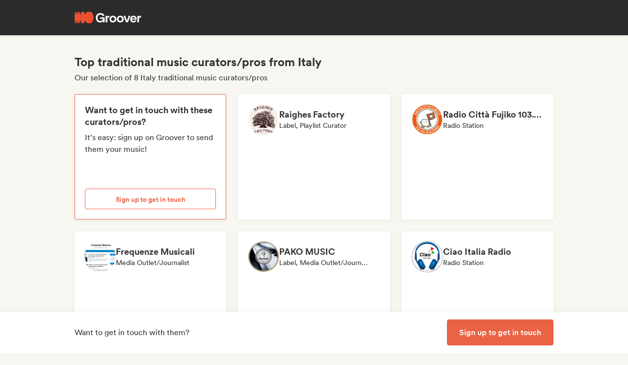

--- FILE ---
content_type: text/html;charset=utf-8
request_url: https://groover.co/en/influencer/list/tags/traditional-music/italy/
body_size: 58429
content:
<!DOCTYPE html><html  lang="en-US" dir="ltr" class="" style=""><head><meta charset="UTF-8">
<meta name="viewport" content="width=device-width, initial-scale=1">
<script nonce="IWgSwmLSv1B8ijH/fsquhP+m" type="importmap">{"imports":{"#entry":"https://cdn-prod.groover.co/_nuxt/entry.CdZy8fNw.js"}}</script>
<title>Top traditional music curators&#x2F;pros from Italy</title>
<link nonce="IWgSwmLSv1B8ijH/fsquhP+m" href="https://cdn-prod.groover.co" rel="preconnect" crossorigin="anonymous">
<style nonce="IWgSwmLSv1B8ijH/fsquhP+m">*,:after,:before{--tw-border-spacing-x:0;--tw-border-spacing-y:0;--tw-translate-x:0;--tw-translate-y:0;--tw-rotate:0;--tw-skew-x:0;--tw-skew-y:0;--tw-scale-x:1;--tw-scale-y:1;--tw-pan-x: ;--tw-pan-y: ;--tw-pinch-zoom: ;--tw-scroll-snap-strictness:proximity;--tw-gradient-from-position: ;--tw-gradient-via-position: ;--tw-gradient-to-position: ;--tw-ordinal: ;--tw-slashed-zero: ;--tw-numeric-figure: ;--tw-numeric-spacing: ;--tw-numeric-fraction: ;--tw-ring-inset: ;--tw-ring-offset-width:0px;--tw-ring-offset-color:#528bdd;--tw-ring-color:rgba(82,139,221,.5);--tw-ring-offset-shadow:0 0 #0000;--tw-ring-shadow:0 0 #0000;--tw-shadow:0 0 #0000;--tw-shadow-colored:0 0 #0000;--tw-blur: ;--tw-brightness: ;--tw-contrast: ;--tw-grayscale: ;--tw-hue-rotate: ;--tw-invert: ;--tw-saturate: ;--tw-sepia: ;--tw-drop-shadow: ;--tw-backdrop-blur: ;--tw-backdrop-brightness: ;--tw-backdrop-contrast: ;--tw-backdrop-grayscale: ;--tw-backdrop-hue-rotate: ;--tw-backdrop-invert: ;--tw-backdrop-opacity: ;--tw-backdrop-saturate: ;--tw-backdrop-sepia: ;--tw-contain-size: ;--tw-contain-layout: ;--tw-contain-paint: ;--tw-contain-style: }::backdrop{--tw-border-spacing-x:0;--tw-border-spacing-y:0;--tw-translate-x:0;--tw-translate-y:0;--tw-rotate:0;--tw-skew-x:0;--tw-skew-y:0;--tw-scale-x:1;--tw-scale-y:1;--tw-pan-x: ;--tw-pan-y: ;--tw-pinch-zoom: ;--tw-scroll-snap-strictness:proximity;--tw-gradient-from-position: ;--tw-gradient-via-position: ;--tw-gradient-to-position: ;--tw-ordinal: ;--tw-slashed-zero: ;--tw-numeric-figure: ;--tw-numeric-spacing: ;--tw-numeric-fraction: ;--tw-ring-inset: ;--tw-ring-offset-width:0px;--tw-ring-offset-color:#528bdd;--tw-ring-color:rgba(82,139,221,.5);--tw-ring-offset-shadow:0 0 #0000;--tw-ring-shadow:0 0 #0000;--tw-shadow:0 0 #0000;--tw-shadow-colored:0 0 #0000;--tw-blur: ;--tw-brightness: ;--tw-contrast: ;--tw-grayscale: ;--tw-hue-rotate: ;--tw-invert: ;--tw-saturate: ;--tw-sepia: ;--tw-drop-shadow: ;--tw-backdrop-blur: ;--tw-backdrop-brightness: ;--tw-backdrop-contrast: ;--tw-backdrop-grayscale: ;--tw-backdrop-hue-rotate: ;--tw-backdrop-invert: ;--tw-backdrop-opacity: ;--tw-backdrop-saturate: ;--tw-backdrop-sepia: ;--tw-contain-size: ;--tw-contain-layout: ;--tw-contain-paint: ;--tw-contain-style: }*,:after,:before{border:0 solid #dedede;box-sizing:border-box}:after,:before{--tw-content:""}:host,html{line-height:1.5;-webkit-text-size-adjust:100%;font-family:Circular,"system-ui",-apple-system,BlinkMacSystemFont,Segoe UI,Roboto,Helvetica Neue,Arial,Noto Sans,sans-serif,Apple Color Emoji,Segoe UI Emoji,Segoe UI Symbol,Noto Color Emoji;font-feature-settings:normal;font-variation-settings:normal;-moz-tab-size:4;-o-tab-size:4;tab-size:4;-webkit-tap-highlight-color:transparent}body{line-height:inherit;margin:0}hr{border-top-width:1px;color:inherit;height:0}abbr:where([title]){-webkit-text-decoration:underline dotted;text-decoration:underline dotted}h1,h2,h3,h4,h5,h6{font-size:inherit;font-weight:inherit}a{color:inherit;text-decoration:inherit}b,strong{font-weight:bolder}code,kbd,pre,samp{font-family:ui-monospace,SFMono-Regular,Menlo,Monaco,Consolas,Liberation Mono,Courier New,monospace;font-feature-settings:normal;font-size:1em;font-variation-settings:normal}small{font-size:80%}sub,sup{font-size:75%;line-height:0;position:relative;vertical-align:baseline}sub{bottom:-.25em}sup{top:-.5em}table{border-collapse:collapse;border-color:inherit;text-indent:0}button,input,optgroup,select,textarea{color:inherit;font-family:inherit;font-feature-settings:inherit;font-size:100%;font-variation-settings:inherit;font-weight:inherit;letter-spacing:inherit;line-height:inherit;margin:0;padding:0}button,select{text-transform:none}button,input:where([type=button]),input:where([type=reset]),input:where([type=submit]){-webkit-appearance:button;background-color:transparent;background-image:none}:-moz-focusring{outline:auto}:-moz-ui-invalid{box-shadow:none}progress{vertical-align:baseline}::-webkit-inner-spin-button,::-webkit-outer-spin-button{height:auto}[type=search]{-webkit-appearance:textfield;outline-offset:-2px}::-webkit-search-decoration{-webkit-appearance:none}::-webkit-file-upload-button{-webkit-appearance:button;font:inherit}summary{display:list-item}blockquote,dd,dl,figure,h1,h2,h3,h4,h5,h6,hr,p,pre{margin:0}fieldset{margin:0}fieldset,legend{padding:0}menu,ol,ul{list-style:none;margin:0;padding:0}dialog{padding:0}textarea{resize:vertical}input::-moz-placeholder,textarea::-moz-placeholder{color:#9ca3af;opacity:1}input::placeholder,textarea::placeholder{color:#9ca3af;opacity:1}[role=button],button{cursor:pointer}:disabled{cursor:default}audio,canvas,embed,iframe,img,object,svg,video{display:block;vertical-align:middle}img,video{height:auto;max-width:100%}[hidden]:where(:not([hidden=until-found])){display:none}.tw-text-h1{font-family:neue-haas-display,Circular,"system-ui",-apple-system,BlinkMacSystemFont,Segoe UI,Roboto,Helvetica Neue,Arial,Noto Sans,sans-serif,Apple Color Emoji,Segoe UI Emoji,Segoe UI Symbol,Noto Color Emoji;font-size:3.75rem;font-weight:900;line-height:4.5rem}@media (max-width:767px){.tw-text-h1{font-size:3rem;line-height:3.5rem}}.tw-text-h2{font-family:neue-haas-display,Circular,"system-ui",-apple-system,BlinkMacSystemFont,Segoe UI,Roboto,Helvetica Neue,Arial,Noto Sans,sans-serif,Apple Color Emoji,Segoe UI Emoji,Segoe UI Symbol,Noto Color Emoji;font-size:3rem;font-weight:900;line-height:3.5rem}@media (max-width:767px){.tw-text-h2{font-size:2.25rem;line-height:3rem}}.tw-text-h3{font-family:neue-haas-display,Circular,"system-ui",-apple-system,BlinkMacSystemFont,Segoe UI,Roboto,Helvetica Neue,Arial,Noto Sans,sans-serif,Apple Color Emoji,Segoe UI Emoji,Segoe UI Symbol,Noto Color Emoji;font-size:2.25rem;font-weight:900;line-height:3rem}@media (max-width:767px){.tw-text-h3{font-size:1.75rem;line-height:2rem}}.tw-text-h4{font-family:neue-haas-display,Circular,"system-ui",-apple-system,BlinkMacSystemFont,Segoe UI,Roboto,Helvetica Neue,Arial,Noto Sans,sans-serif,Apple Color Emoji,Segoe UI Emoji,Segoe UI Symbol,Noto Color Emoji;font-size:1.75rem;font-weight:900;line-height:2rem}@media (max-width:767px){.tw-text-h4{font-size:1.5rem}}.tw-text-h5{font-family:neue-haas-display,Circular,"system-ui",-apple-system,BlinkMacSystemFont,Segoe UI,Roboto,Helvetica Neue,Arial,Noto Sans,sans-serif,Apple Color Emoji,Segoe UI Emoji,Segoe UI Symbol,Noto Color Emoji;font-size:1.5rem;font-weight:900;line-height:2rem}@media (max-width:767px){.tw-text-h5{font-size:1.25rem}}.tw-text-h6{font-family:neue-haas-display,Circular,"system-ui",-apple-system,BlinkMacSystemFont,Segoe UI,Roboto,Helvetica Neue,Arial,Noto Sans,sans-serif,Apple Color Emoji,Segoe UI Emoji,Segoe UI Symbol,Noto Color Emoji;font-size:1.25rem;font-weight:900;line-height:1.5rem}.tw-text-body{font-size:1rem;line-height:1.5rem}.tw-text-body-lg{font-size:1.125rem;line-height:1.5rem}.tw-text-body-sm{font-size:.875rem;line-height:1.25rem}.tw-text-body-xs{font-size:.8125rem;line-height:1.25rem}.tw-text-form-error{color:#eb4452;font-size:.875rem;font-weight:500;line-height:1.25rem}.tw-sr-only{height:1px;margin:-1px;overflow:hidden;padding:0;position:absolute;width:1px;clip:rect(0,0,0,0);border-width:0;white-space:nowrap}.\!tw-pointer-events-none{pointer-events:none!important}.tw-pointer-events-none{pointer-events:none}.tw-pointer-events-auto{pointer-events:auto}.tw-static{position:static}.tw-fixed{position:fixed}.tw-absolute{position:absolute}.tw-relative{position:relative}.tw-sticky{position:sticky}.tw-inset-0,.tw-inset-zero{inset:0}.tw-inset-y-zero{bottom:0;top:0}.\!tw-top-1\/2{top:50%!important}.\!tw-top-14{top:56px!important}.\!tw-top-\[calc\(50\%-2px\)\]{top:calc(50% - 2px)!important}.-tw-bottom-2{bottom:-8px}.-tw-bottom-4{bottom:-16px}.-tw-bottom-\[6px\]{bottom:-6px}.-tw-left-md{left:-12px}.-tw-left-px{left:-1px}.-tw-left-sm{left:-8px}.-tw-right-\[100px\]{right:-100px}.-tw-right-\[10px\]{right:-10px}.-tw-right-\[6px\]{right:-6px}.-tw-top-1{top:-4px}.-tw-top-2{top:-8px}.-tw-top-4{top:-16px}.-tw-top-md{top:-12px}.-tw-top-xl{top:-20px}.tw--bottom-12{bottom:-48px}.tw--left-12{left:-48px}.tw--right-12{right:-48px}.tw--right-20{right:-80px}.tw-bottom-0{bottom:0}.tw-bottom-1{bottom:4px}.tw-bottom-10{bottom:40px}.tw-bottom-20{bottom:80px}.tw-bottom-4{bottom:16px}.tw-bottom-5{bottom:20px}.tw-bottom-6{bottom:24px}.tw-bottom-7xl{bottom:80px}.tw-bottom-\[calc\(50\%-6px\)\]{bottom:calc(50% - 6px)}.tw-bottom-\[unset\]{bottom:unset}.tw-bottom-full{bottom:100%}.tw-bottom-lg{bottom:16px}.tw-bottom-zero{bottom:0}.tw-left-0{left:0}.tw-left-1\/2{left:50%}.tw-left-2{left:8px}.tw-left-3{left:12px}.tw-left-4{left:16px}.tw-left-5{left:20px}.tw-left-6{left:24px}.tw-left-\[calc\(50\%-\(107px\/2\)\)\]{left:calc(50% - 53.5px)}.tw-left-\[calc\(50\%-\(160px\/2\)\)\]{left:calc(50% - 80px)}.tw-left-lg{left:16px}.tw-left-zero{left:0}.tw-right-0{right:0}.tw-right-3{right:12px}.tw-right-4{right:16px}.tw-right-5{right:20px}.tw-right-\[1px\]{right:1px}.tw-right-\[calc\(100\%\+12px\)\]{right:calc(100% + 12px)}.tw-right-\[unset\]{right:unset}.tw-right-\[var\(--grid-pad-adjust\)\]{right:var(--grid-pad-adjust)}.tw-right-full{right:100%}.tw-right-lg{right:16px}.tw-right-md{right:12px}.tw-right-zero{right:0}.tw-top-0{top:0}.tw-top-1{top:4px}.tw-top-1\/2{top:50%}.tw-top-10{top:40px}.tw-top-14{top:56px}.tw-top-15{top:60px}.tw-top-2{top:8px}.tw-top-3{top:12px}.tw-top-4{top:16px}.tw-top-5{top:20px}.tw-top-6{top:24px}.tw-top-8{top:32px}.tw-top-\[13px\]{top:13px}.tw-top-\[140px\]{top:140px}.tw-top-\[1px\]{top:1px}.tw-top-\[42px\]{top:42px}.tw-top-\[52px\]{top:52px}.tw-top-\[68px\]{top:68px}.tw-top-\[82px\]{top:82px}.tw-top-\[calc\(-107px\/2\)\]{top:-53.5px}.tw-top-\[calc\(100\%\+1px\)\]{top:calc(100% + 1px)}.tw-top-\[calc\(100\%\+8px\)\]{top:calc(100% + 8px)}.tw-top-\[calc\(50\%-2px\)\]{top:calc(50% - 2px)}.tw-top-\[calc\(50\%-4px\)\]{top:calc(50% - 4px)}.tw-top-\[calc\(50\%-6px\)\]{top:calc(50% - 6px)}.tw-top-\[calc\(var\(--navbarHeight\)-theme\(\'space\.4\'\)\)\]{top:calc(var(--navbarHeight) - 16px)}.tw-top-\[unset\]{top:unset}.tw-top-full{top:100%}.tw-top-zero{top:0}.\!tw-z-0{z-index:0!important}.-tw-z-10{z-index:-10}.tw-z-0{z-index:0}.tw-z-10{z-index:10}.tw-z-20{z-index:20}.tw-z-30{z-index:30}.tw-z-40{z-index:40}.tw-z-50{z-index:50}.tw-z-\[-1\]{z-index:-1}.tw-z-\[1000001\]{z-index:1000001}.tw-z-\[10000\]{z-index:10000}.tw-z-\[10001\]{z-index:10001}.tw-z-\[10050\]{z-index:10050}.tw-z-\[1\]{z-index:1}.tw-z-\[4\]{z-index:4}.tw-z-\[60\]{z-index:60}.tw-z-\[999999\]{z-index:999999}.tw-z-\[99999\]{z-index:99999}.tw-z-\[999\]{z-index:999}.tw-order-1{order:1}.tw-order-2{order:2}.tw-order-3{order:3}.tw-order-4{order:4}.tw-order-first{order:-9999}.tw-col-span-1{grid-column:span 1/span 1}.tw-col-span-12{grid-column:span 12/span 12}.tw-col-span-2{grid-column:span 2/span 2}.tw-col-span-5{grid-column:span 5/span 5}.tw-col-span-7{grid-column:span 7/span 7}.tw-col-start-2{grid-column-start:2}.tw-row-start-1{grid-row-start:1}.tw--m-5{margin:-20px}.tw-m-0{margin:0}.tw-m-1{margin:4px}.tw-m-2{margin:8px}.tw-m-4{margin:16px}.tw-m-5{margin:20px}.tw-m-6{margin:24px}.tw-m-auto{margin:auto}.\!tw-mx-0{margin-left:0!important;margin-right:0!important}.\!tw-my-0{margin-bottom:0!important;margin-top:0!important}.-tw-mx-2{margin-left:-8px;margin-right:-8px}.-tw-mx-4{margin-left:-16px;margin-right:-16px}.-tw-mx-6{margin-left:-24px;margin-right:-24px}.-tw-mx-lg{margin-left:-16px;margin-right:-16px}.tw--mx-10{margin-left:-40px;margin-right:-40px}.tw--mx-2{margin-left:-8px;margin-right:-8px}.tw--mx-2xl{margin-left:-24px;margin-right:-24px}.tw--mx-4{margin-left:-16px;margin-right:-16px}.tw--my-2{margin-bottom:-8px;margin-top:-8px}.tw--my-xl{margin-bottom:-20px;margin-top:-20px}.tw-mx-0{margin-left:0;margin-right:0}.tw-mx-1{margin-left:4px;margin-right:4px}.tw-mx-2{margin-left:8px;margin-right:8px}.tw-mx-3{margin-left:12px;margin-right:12px}.tw-mx-4{margin-left:16px;margin-right:16px}.tw-mx-6{margin-left:24px;margin-right:24px}.tw-mx-\[3px\]{margin-left:3px;margin-right:3px}.tw-mx-auto{margin-left:auto;margin-right:auto}.tw-mx-lg{margin-left:16px;margin-right:16px}.tw-mx-xl{margin-left:20px;margin-right:20px}.tw-mx-zero{margin-left:0;margin-right:0}.tw-my-0{margin-bottom:0;margin-top:0}.tw-my-10{margin-bottom:40px;margin-top:40px}.tw-my-2{margin-bottom:8px;margin-top:8px}.tw-my-20{margin-bottom:80px;margin-top:80px}.tw-my-2xl{margin-bottom:24px;margin-top:24px}.tw-my-2xs{margin-bottom:4px;margin-top:4px}.tw-my-3{margin-bottom:12px;margin-top:12px}.tw-my-4{margin-bottom:16px;margin-top:16px}.tw-my-5{margin-bottom:20px;margin-top:20px}.tw-my-5xl{margin-bottom:48px;margin-top:48px}.tw-my-6{margin-bottom:24px;margin-top:24px}.tw-my-8{margin-bottom:32px;margin-top:32px}.tw-my-auto{margin-bottom:auto;margin-top:auto}.tw-my-sm{margin-bottom:8px;margin-top:8px}.\!tw-mb-0{margin-bottom:0!important}.\!tw-ml-0{margin-left:0!important}.\!tw-mt-14{margin-top:56px!important}.-tw-mb-4{margin-bottom:-16px}.-tw-mr-2{margin-right:-8px}.-tw-mt-1{margin-top:-4px}.-tw-mt-12{margin-top:-48px}.-tw-mt-2{margin-top:-8px}.-tw-mt-2xs{margin-top:-4px}.-tw-mt-\[10px\]{margin-top:-10px}.tw--mb-1{margin-bottom:-4px}.tw--mb-3{margin-bottom:-12px}.tw--ml-1{margin-left:-4px}.tw--ml-2{margin-left:-8px}.tw--ml-2xs{margin-left:-4px}.tw--mt-2{margin-top:-8px}.tw-mb-0{margin-bottom:0}.tw-mb-1{margin-bottom:4px}.tw-mb-10{margin-bottom:40px}.tw-mb-12{margin-bottom:48px}.tw-mb-16{margin-bottom:64px}.tw-mb-2{margin-bottom:8px}.tw-mb-20{margin-bottom:80px}.tw-mb-24{margin-bottom:96px}.tw-mb-2xl{margin-bottom:24px}.tw-mb-2xs{margin-bottom:4px}.tw-mb-3{margin-bottom:12px}.tw-mb-32{margin-bottom:126px}.tw-mb-3xl{margin-bottom:32px}.tw-mb-4{margin-bottom:16px}.tw-mb-40{margin-bottom:160px}.tw-mb-48{margin-bottom:192px}.tw-mb-4xl{margin-bottom:40px}.tw-mb-5{margin-bottom:20px}.tw-mb-6{margin-bottom:24px}.tw-mb-6xl{margin-bottom:64px}.tw-mb-8{margin-bottom:32px}.tw-mb-8xl{margin-bottom:120px}.tw-mb-\[108px\]{margin-bottom:108px}.tw-mb-\[6px\]{margin-bottom:6px}.tw-mb-\[85px\]{margin-bottom:85px}.tw-mb-auto{margin-bottom:auto}.tw-mb-lg{margin-bottom:16px}.tw-mb-md{margin-bottom:12px}.tw-mb-px{margin-bottom:1px}.tw-mb-sm{margin-bottom:8px}.tw-mb-xl{margin-bottom:20px}.tw-ml-0{margin-left:0}.tw-ml-1{margin-left:4px}.tw-ml-12{margin-left:48px}.tw-ml-16{margin-left:64px}.tw-ml-2{margin-left:8px}.tw-ml-2xs{margin-left:4px}.tw-ml-3{margin-left:12px}.tw-ml-3xl{margin-left:32px}.tw-ml-3xs{margin-left:2px}.tw-ml-4{margin-left:16px}.tw-ml-5{margin-left:20px}.tw-ml-6{margin-left:24px}.tw-ml-8{margin-left:32px}.tw-ml-\[2px\]{margin-left:2px}.tw-ml-\[6px\]{margin-left:6px}.tw-ml-auto{margin-left:auto}.tw-ml-lg{margin-left:16px}.tw-ml-md{margin-left:12px}.tw-ml-sm{margin-left:8px}.tw-ml-xs{margin-left:6px}.tw-mr-0{margin-right:0}.tw-mr-1{margin-right:4px}.tw-mr-10{margin-right:40px}.tw-mr-16{margin-right:64px}.tw-mr-2{margin-right:8px}.tw-mr-2xl{margin-right:24px}.tw-mr-2xs{margin-right:4px}.tw-mr-3{margin-right:12px}.tw-mr-3xs{margin-right:2px}.tw-mr-4{margin-right:16px}.tw-mr-4xl{margin-right:40px}.tw-mr-4xs{margin-right:1px}.tw-mr-5{margin-right:20px}.tw-mr-6{margin-right:24px}.tw-mr-\[6px\]{margin-right:6px}.tw-mr-auto{margin-right:auto}.tw-mr-lg{margin-right:16px}.tw-mr-px{margin-right:1px}.tw-mr-sm{margin-right:8px}.tw-mt-0{margin-top:0}.tw-mt-1{margin-top:4px}.tw-mt-10{margin-top:40px}.tw-mt-12{margin-top:48px}.tw-mt-14{margin-top:56px}.tw-mt-16{margin-top:64px}.tw-mt-2{margin-top:8px}.tw-mt-20{margin-top:80px}.tw-mt-2xl{margin-top:24px}.tw-mt-2xs{margin-top:4px}.tw-mt-3{margin-top:12px}.tw-mt-32{margin-top:126px}.tw-mt-3xl{margin-top:32px}.tw-mt-3xs{margin-top:2px}.tw-mt-4{margin-top:16px}.tw-mt-4xl{margin-top:40px}.tw-mt-5{margin-top:20px}.tw-mt-5xl{margin-top:48px}.tw-mt-6{margin-top:24px}.tw-mt-6xl{margin-top:64px}.tw-mt-8{margin-top:32px}.tw-mt-\[10px\]{margin-top:10px}.tw-mt-\[28px\]{margin-top:28px}.tw-mt-\[2px\]{margin-top:2px}.tw-mt-\[56px\]{margin-top:56px}.tw-mt-auto{margin-top:auto}.tw-mt-lg{margin-top:16px}.tw-mt-md{margin-top:12px}.tw-mt-px{margin-top:1px}.tw-mt-sm{margin-top:8px}.tw-mt-xl{margin-top:20px}.tw-mt-xs{margin-top:6px}.tw-box-border{box-sizing:border-box}.tw-line-clamp-1{-webkit-line-clamp:1}.tw-line-clamp-1,.tw-line-clamp-2{display:-webkit-box;overflow:hidden;-webkit-box-orient:vertical}.tw-line-clamp-2{-webkit-line-clamp:2}.tw-line-clamp-3{display:-webkit-box;overflow:hidden;-webkit-box-orient:vertical;-webkit-line-clamp:3}.tw-block{display:block}.tw-inline-block{display:inline-block}.tw-inline{display:inline}.\!tw-flex{display:flex!important}.tw-flex{display:flex}.tw-inline-flex{display:inline-flex}.\!tw-grid{display:grid!important}.tw-grid{display:grid}.\!tw-hidden{display:none!important}.tw-hidden{display:none}.tw-aspect-\[9\/16\]{aspect-ratio:9/16}.tw-aspect-square{aspect-ratio:1/1}.\!tw-size-4xl{height:40px!important;width:40px!important}.tw-size-0{height:0;width:0}.tw-size-10{height:40px;width:40px}.tw-size-12{height:48px;width:48px}.tw-size-14{height:56px;width:56px}.tw-size-15{height:60px;width:60px}.tw-size-16{height:64px;width:64px}.tw-size-20{height:80px;width:80px}.tw-size-2xl{height:24px;width:24px}.tw-size-3{height:12px;width:12px}.tw-size-3xl{height:32px;width:32px}.tw-size-4{height:16px;width:16px}.tw-size-40{height:160px;width:160px}.tw-size-4xl{height:40px;width:40px}.tw-size-5{height:20px;width:20px}.tw-size-6{height:24px;width:24px}.tw-size-8{height:32px;width:32px}.tw-size-\[120px\]{height:120px;width:120px}.tw-size-\[180px\]{height:180px;width:180px}.tw-size-\[18px\]{height:18px;width:18px}.tw-size-\[36px\]{height:36px;width:36px}.tw-size-\[42px\]{height:42px;width:42px}.tw-size-\[56px\]{height:56px;width:56px}.tw-size-\[72px\]{height:72px;width:72px}.tw-size-\[76px\]{height:76px;width:76px}.tw-size-\[clamp\(95px\,20\%\,130px\)\]{height:clamp(95px,20%,130px);width:clamp(95px,20%,130px)}.tw-size-full{height:100%;width:100%}.tw-size-lg{height:16px;width:16px}.tw-size-md{height:12px;width:12px}.tw-size-sm{height:8px;width:8px}.tw-size-xl{height:20px;width:20px}.\!tw-h-20{height:80px!important}.\!tw-h-\[240px\]{height:240px!important}.\!tw-h-\[247px\]{height:247px!important}.\!tw-h-auto{height:auto!important}.tw-h-0{height:0}.tw-h-1{height:4px}.tw-h-10{height:40px}.tw-h-10xl{height:256px}.tw-h-12{height:48px}.tw-h-14{height:56px}.tw-h-15{height:60px}.tw-h-16{height:64px}.tw-h-18{height:72px}.tw-h-2{height:8px}.tw-h-20{height:80px}.tw-h-24{height:96px}.tw-h-2xl{height:24px}.tw-h-3{height:12px}.tw-h-32{height:126px}.tw-h-3xl{height:32px}.tw-h-3xs{height:2px}.tw-h-4{height:16px}.tw-h-40{height:160px}.tw-h-48{height:192px}.tw-h-4xl{height:40px}.tw-h-4xs{height:1px}.tw-h-5{height:20px}.tw-h-5xl{height:48px}.tw-h-6{height:24px}.tw-h-64{height:256px}.tw-h-7xl{height:80px}.tw-h-8{height:32px}.tw-h-8xl{height:120px}.tw-h-\[107px\]{height:107px}.tw-h-\[113px\]{height:113px}.tw-h-\[120px\]{height:120px}.tw-h-\[141px\]{height:141px}.tw-h-\[14px\]{height:14px}.tw-h-\[150px\]{height:150px}.tw-h-\[176px\]{height:176px}.tw-h-\[18px\]{height:18px}.tw-h-\[194px\]{height:194px}.tw-h-\[19px\]{height:19px}.tw-h-\[1px\]{height:1px}.tw-h-\[21px\]{height:21px}.tw-h-\[22px\]{height:22px}.tw-h-\[28px\]{height:28px}.tw-h-\[2px\]{height:2px}.tw-h-\[34px\]{height:34px}.tw-h-\[350px\]{height:350px}.tw-h-\[36px\]{height:36px}.tw-h-\[41px\]{height:41px}.tw-h-\[42px\]{height:42px}.tw-h-\[43px\]{height:43px}.tw-h-\[51px\]{height:51px}.tw-h-\[55px\]{height:55px}.tw-h-\[56px\]{height:56px}.tw-h-\[58px\]{height:58px}.tw-h-\[5px\]{height:5px}.tw-h-\[62px\]{height:62px}.tw-h-\[76px\]{height:76px}.tw-h-\[78px\]{height:78px}.tw-h-\[82px\]{height:82px}.tw-h-\[83px\]{height:83px}.tw-h-\[84px\]{height:84px}.tw-h-\[86px\]{height:86px}.tw-h-\[calc\(100\%-2px\)\]{height:calc(100% - 2px)}.tw-h-\[calc\(100\%-48px\)\]{height:calc(100% - 48px)}.tw-h-\[calc\(100vh-332px\)\]{height:calc(100vh - 332px)}.tw-h-\[calc\(100vh-60px\)\]{height:calc(100vh - 60px)}.tw-h-\[calc\(100vh-var\(--navbarHeight\)\)\]{height:calc(100vh - var(--navbarHeight))}.tw-h-\[var\(--cardWidth\)\]{height:var(--cardWidth)}.tw-h-auto{height:auto}.tw-h-dvh{height:100dvh}.tw-h-full{height:100%}.tw-h-lg{height:16px}.tw-h-px{height:1px}.tw-h-screen{height:100vh}.tw-h-xl{height:20px}.tw-max-h-10{max-height:40px}.tw-max-h-12{max-height:48px}.tw-max-h-16{max-height:64px}.tw-max-h-20{max-height:80px}.tw-max-h-6{max-height:24px}.tw-max-h-\[140px\]{max-height:140px}.tw-max-h-\[200px\]{max-height:200px}.tw-max-h-\[240px\]{max-height:240px}.tw-max-h-\[247px\]{max-height:247px}.tw-max-h-\[256px\]{max-height:256px}.tw-max-h-\[320px\]{max-height:320px}.tw-max-h-\[34px\]{max-height:34px}.tw-max-h-\[398px\]{max-height:398px}.tw-max-h-\[50vh\]{max-height:50vh}.tw-max-h-\[52px\]{max-height:52px}.tw-max-h-\[56px\]{max-height:56px}.tw-max-h-\[81px\]{max-height:81px}.tw-max-h-\[90\%\]{max-height:90%}.tw-max-h-\[calc\(100vh-84px\)\]{max-height:calc(100vh - 84px)}.tw-max-h-\[calc\(100vh-theme\(\'space\.10\'\)\)\]{max-height:calc(100vh - 40px)}.tw-max-h-\[calc\(65vh-var\(--navbarHeight\)-\(theme\(\'space\.6\'\)\*4\)\)\]{max-height:calc(65vh - var(--navbarHeight) - 96px)}.tw-max-h-full{max-height:100%}.tw-min-h-14{min-height:56px}.tw-min-h-15{min-height:60px}.tw-min-h-32{min-height:126px}.tw-min-h-64{min-height:256px}.tw-min-h-8{min-height:32px}.tw-min-h-\[113px\]{min-height:113px}.tw-min-h-\[16px\]{min-height:16px}.tw-min-h-\[196px\]{min-height:196px}.tw-min-h-\[200px\]{min-height:200px}.tw-min-h-\[20px\]{min-height:20px}.tw-min-h-\[24px\]{min-height:24px}.tw-min-h-\[250px\]{min-height:250px}.tw-min-h-\[280px\]{min-height:280px}.tw-min-h-\[32px\]{min-height:32px}.tw-min-h-\[42px\]{min-height:42px}.tw-min-h-\[50px\]{min-height:50px}.tw-min-h-\[512px\]{min-height:512px}.tw-min-h-\[80px\]{min-height:80px}.tw-min-h-\[88px\]{min-height:88px}.tw-min-h-\[theme\(\'space\.16\'\)\]{min-height:64px}.tw-min-h-\[theme\(\'space\.4\'\)\]{min-height:16px}.tw-min-h-\[theme\(\'space\.5\'\)\]{min-height:20px}.tw-min-h-\[theme\(\'space\.6\'\)\]{min-height:24px}.tw-min-h-dvh{min-height:100dvh}.tw-min-h-full{min-height:100%}.tw-min-h-screen{min-height:100vh}.tw-min-h-xl{min-height:20px}.\!tw-w-10{width:40px!important}.\!tw-w-6{width:24px!important}.\!tw-w-\[113px\]{width:113px!important}.\!tw-w-auto{width:auto!important}.\!tw-w-full{width:100%!important}.tw-w-0{width:0}.tw-w-1{width:4px}.tw-w-1\/2{width:50%}.tw-w-10{width:40px}.tw-w-12{width:48px}.tw-w-14{width:56px}.tw-w-16{width:64px}.tw-w-18{width:72px}.tw-w-2{width:8px}.tw-w-2\/3{width:66.666667%}.tw-w-20{width:80px}.tw-w-24{width:96px}.tw-w-2xl{width:24px}.tw-w-3{width:12px}.tw-w-32{width:126px}.tw-w-3xl{width:32px}.tw-w-4{width:16px}.tw-w-4\/5{width:80%}.tw-w-40{width:160px}.tw-w-48{width:192px}.tw-w-5{width:20px}.tw-w-5xl{width:48px}.tw-w-6{width:24px}.tw-w-64{width:256px}.tw-w-7xl{width:80px}.tw-w-8{width:32px}.tw-w-9\/12{width:75%}.tw-w-\[100px\]{width:100px}.tw-w-\[106px\]{width:106px}.tw-w-\[107px\]{width:107px}.tw-w-\[112px\]{width:112px}.tw-w-\[113px\]{width:113px}.tw-w-\[120px\]{width:120px}.tw-w-\[132px\]{width:132px}.tw-w-\[150px\]{width:150px}.tw-w-\[1px\]{width:1px}.tw-w-\[200px\]{width:200px}.tw-w-\[272px\]{width:272px}.tw-w-\[2px\]{width:2px}.tw-w-\[300px\]{width:300px}.tw-w-\[30px\]{width:30px}.tw-w-\[320px\]{width:320px}.tw-w-\[34px\]{width:34px}.tw-w-\[364px\]{width:364px}.tw-w-\[80\%\]{width:80%}.tw-w-\[calc\(100\%\+2px\)\]{width:calc(100% + 2px)}.tw-w-\[calc\(100\%-32px\)\]{width:calc(100% - 32px)}.tw-w-\[calc\(100\%-80px\)\]{width:calc(100% - 80px)}.tw-w-\[unset\]{width:unset}.tw-w-\[var\(--cardWidth\)\]{width:var(--cardWidth)}.tw-w-auto{width:auto}.tw-w-full{width:100%}.tw-w-lg{width:16px}.tw-w-max{width:-moz-max-content;width:max-content}.tw-w-min{width:-moz-min-content;width:min-content}.tw-w-px{width:1px}.tw-w-screen{width:100vw}.tw-w-xl{width:20px}.\!tw-min-w-\[24px\]{min-width:24px!important}.\!tw-min-w-fit{min-width:-moz-fit-content!important;min-width:fit-content!important}.tw-min-w-0{min-width:0}.tw-min-w-2{min-width:8px}.tw-min-w-20{min-width:80px}.tw-min-w-24{min-width:96px}.tw-min-w-2xl{min-width:24px}.tw-min-w-3xl{min-width:32px}.tw-min-w-4xl{min-width:40px}.tw-min-w-72{min-width:320px}.tw-min-w-\[160px\]{min-width:160px}.tw-min-w-\[16px\]{min-width:16px}.tw-min-w-\[176px\]{min-width:176px}.tw-min-w-\[20px\]{min-width:20px}.tw-min-w-\[272px\]{min-width:272px}.tw-min-w-\[364px\]{min-width:364px}.tw-min-w-\[90px\]{min-width:90px}.tw-min-w-fit{min-width:-moz-fit-content;min-width:fit-content}.tw-min-w-full{min-width:100%}.\!tw-max-w-\[1200px\]{max-width:1200px!important}.\!tw-max-w-full{max-width:100%!important}.tw-max-w-2{max-width:8px}.tw-max-w-3xl{max-width:48rem}.tw-max-w-48{max-width:192px}.tw-max-w-64{max-width:256px}.tw-max-w-\[1200px\]{max-width:1200px}.tw-max-w-\[136px\]{max-width:136px}.tw-max-w-\[143px\]{max-width:143px}.tw-max-w-\[148px\]{max-width:148px}.tw-max-w-\[224px\]{max-width:224px}.tw-max-w-\[246px\]{max-width:246px}.tw-max-w-\[325px\]{max-width:325px}.tw-max-w-\[332px\]{max-width:332px}.tw-max-w-\[363px\]{max-width:363px}.tw-max-w-\[380px\]{max-width:380px}.tw-max-w-\[480px\]{max-width:480px}.tw-max-w-\[500px\]{max-width:500px}.tw-max-w-\[56px\]{max-width:56px}.tw-max-w-\[660px\]{max-width:660px}.tw-max-w-\[688px\]{max-width:688px}.tw-max-w-\[85\%\]{max-width:85%}.tw-max-w-\[86px\]{max-width:86px}.tw-max-w-\[calc\(100\%-100px\)\]{max-width:calc(100% - 100px)}.tw-max-w-\[calc\(100\%-56px-12px\)\]{max-width:calc(100% - 68px)}.tw-max-w-\[calc\(var\(--grid-8\)\)\]{max-width:calc(var(--grid-8))}.tw-max-w-\[var\(--page-width\)\]{max-width:var(--page-width)}.tw-max-w-full{max-width:100%}.tw-max-w-lg{max-width:32rem}.tw-max-w-max{max-width:-moz-max-content;max-width:max-content}.tw-max-w-md{max-width:28rem}.tw-max-w-xl{max-width:36rem}.tw-max-w-xs{max-width:20rem}.tw-flex-1{flex:1 1 0%}.tw-flex-\[0_0_calc\(33\%-10px\)\]{flex:0 0 calc(33% - 10px)}.tw-flex-auto{flex:1 1 auto}.tw-flex-none{flex:none}.tw-flex-shrink{flex-shrink:1}.tw-flex-shrink-0{flex-shrink:0}.tw-shrink{flex-shrink:1}.tw-shrink-0{flex-shrink:0}.tw-shrink-\[0\.1\]{flex-shrink:.1}.tw-flex-grow,.tw-grow{flex-grow:1}.tw-grow-0{flex-grow:0}.tw-origin-center{transform-origin:center}.tw-origin-left{transform-origin:left}.-tw-translate-x-1\/2{--tw-translate-x:-50%}.-tw-translate-x-1\/2,.-tw-translate-y-1\/2{transform:translate(var(--tw-translate-x),var(--tw-translate-y)) rotate(var(--tw-rotate)) skew(var(--tw-skew-x)) skewY(var(--tw-skew-y)) scaleX(var(--tw-scale-x)) scaleY(var(--tw-scale-y))}.-tw-translate-y-1\/2{--tw-translate-y:-50%}.-tw-translate-y-1\/4{--tw-translate-y:-25%}.-tw-translate-y-1\/4,.-tw-translate-y-2{transform:translate(var(--tw-translate-x),var(--tw-translate-y)) rotate(var(--tw-rotate)) skew(var(--tw-skew-x)) skewY(var(--tw-skew-y)) scaleX(var(--tw-scale-x)) scaleY(var(--tw-scale-y))}.-tw-translate-y-2{--tw-translate-y:-8px}.-tw-translate-y-\[37\.5\%\]{--tw-translate-y:-37.5%}.-tw-translate-y-\[37\.5\%\],.-tw-translate-y-full{transform:translate(var(--tw-translate-x),var(--tw-translate-y)) rotate(var(--tw-rotate)) skew(var(--tw-skew-x)) skewY(var(--tw-skew-y)) scaleX(var(--tw-scale-x)) scaleY(var(--tw-scale-y))}.-tw-translate-y-full{--tw-translate-y:-100%}.tw--translate-x-1\/2{--tw-translate-x:-50%}.tw--translate-x-10,.tw--translate-x-1\/2{transform:translate(var(--tw-translate-x),var(--tw-translate-y)) rotate(var(--tw-rotate)) skew(var(--tw-skew-x)) skewY(var(--tw-skew-y)) scaleX(var(--tw-scale-x)) scaleY(var(--tw-scale-y))}.tw--translate-x-10{--tw-translate-x:-40px}.tw--translate-y-1{--tw-translate-y:-4px}.tw--translate-y-1,.tw--translate-y-1\/2{transform:translate(var(--tw-translate-x),var(--tw-translate-y)) rotate(var(--tw-rotate)) skew(var(--tw-skew-x)) skewY(var(--tw-skew-y)) scaleX(var(--tw-scale-x)) scaleY(var(--tw-scale-y))}.tw--translate-y-1\/2{--tw-translate-y:-50%}.tw-translate-x-0{--tw-translate-x:0px}.tw-translate-x-0,.tw-translate-x-1\/2{transform:translate(var(--tw-translate-x),var(--tw-translate-y)) rotate(var(--tw-rotate)) skew(var(--tw-skew-x)) skewY(var(--tw-skew-y)) scaleX(var(--tw-scale-x)) scaleY(var(--tw-scale-y))}.tw-translate-x-1\/2{--tw-translate-x:50%}.tw-translate-x-1\/4{--tw-translate-x:25%}.tw-translate-x-1\/4,.tw-translate-y-0{transform:translate(var(--tw-translate-x),var(--tw-translate-y)) rotate(var(--tw-rotate)) skew(var(--tw-skew-x)) skewY(var(--tw-skew-y)) scaleX(var(--tw-scale-x)) scaleY(var(--tw-scale-y))}.tw-translate-y-0{--tw-translate-y:0px}.tw-translate-y-2{--tw-translate-y:8px}.tw-translate-y-2,.tw-translate-y-4{transform:translate(var(--tw-translate-x),var(--tw-translate-y)) rotate(var(--tw-rotate)) skew(var(--tw-skew-x)) skewY(var(--tw-skew-y)) scaleX(var(--tw-scale-x)) scaleY(var(--tw-scale-y))}.tw-translate-y-4{--tw-translate-y:16px}.tw-translate-y-5{--tw-translate-y:20px}.tw-translate-y-5,.tw-translate-y-8{transform:translate(var(--tw-translate-x),var(--tw-translate-y)) rotate(var(--tw-rotate)) skew(var(--tw-skew-x)) skewY(var(--tw-skew-y)) scaleX(var(--tw-scale-x)) scaleY(var(--tw-scale-y))}.tw-translate-y-8{--tw-translate-y:32px}.tw-translate-y-full{--tw-translate-y:100%}.tw-translate-y-full,.tw-translate-y-xl{transform:translate(var(--tw-translate-x),var(--tw-translate-y)) rotate(var(--tw-rotate)) skew(var(--tw-skew-x)) skewY(var(--tw-skew-y)) scaleX(var(--tw-scale-x)) scaleY(var(--tw-scale-y))}.tw-translate-y-xl{--tw-translate-y:20px}.\!tw-rotate-45{--tw-rotate:45deg!important;transform:translate(var(--tw-translate-x),var(--tw-translate-y)) rotate(var(--tw-rotate)) skew(var(--tw-skew-x)) skewY(var(--tw-skew-y)) scaleX(var(--tw-scale-x)) scaleY(var(--tw-scale-y))!important}.-tw-rotate-45{--tw-rotate:-45deg}.-tw-rotate-45,.-tw-rotate-6{transform:translate(var(--tw-translate-x),var(--tw-translate-y)) rotate(var(--tw-rotate)) skew(var(--tw-skew-x)) skewY(var(--tw-skew-y)) scaleX(var(--tw-scale-x)) scaleY(var(--tw-scale-y))}.-tw-rotate-6{--tw-rotate:-6deg}.tw-rotate-0{--tw-rotate:0deg}.tw-rotate-0,.tw-rotate-180{transform:translate(var(--tw-translate-x),var(--tw-translate-y)) rotate(var(--tw-rotate)) skew(var(--tw-skew-x)) skewY(var(--tw-skew-y)) scaleX(var(--tw-scale-x)) scaleY(var(--tw-scale-y))}.tw-rotate-180{--tw-rotate:180deg}.tw-rotate-45{--tw-rotate:45deg}.tw-rotate-45,.tw-rotate-\[135deg\]{transform:translate(var(--tw-translate-x),var(--tw-translate-y)) rotate(var(--tw-rotate)) skew(var(--tw-skew-x)) skewY(var(--tw-skew-y)) scaleX(var(--tw-scale-x)) scaleY(var(--tw-scale-y))}.tw-rotate-\[135deg\]{--tw-rotate:135deg}.-tw-scale-100{--tw-scale-x:-1;--tw-scale-y:-1}.-tw-scale-100,.tw-scale-100{transform:translate(var(--tw-translate-x),var(--tw-translate-y)) rotate(var(--tw-rotate)) skew(var(--tw-skew-x)) skewY(var(--tw-skew-y)) scaleX(var(--tw-scale-x)) scaleY(var(--tw-scale-y))}.tw-scale-100{--tw-scale-x:1;--tw-scale-y:1}.tw-scale-110{--tw-scale-x:1.1;--tw-scale-y:1.1}.tw-scale-110,.tw-scale-75{transform:translate(var(--tw-translate-x),var(--tw-translate-y)) rotate(var(--tw-rotate)) skew(var(--tw-skew-x)) skewY(var(--tw-skew-y)) scaleX(var(--tw-scale-x)) scaleY(var(--tw-scale-y))}.tw-scale-75{--tw-scale-x:.75;--tw-scale-y:.75}.tw-transform{transform:translate(var(--tw-translate-x),var(--tw-translate-y)) rotate(var(--tw-rotate)) skew(var(--tw-skew-x)) skewY(var(--tw-skew-y)) scaleX(var(--tw-scale-x)) scaleY(var(--tw-scale-y))}@keyframes tw-pulse{50%{opacity:.5}}.tw-animate-pulse{animation:tw-pulse 2s cubic-bezier(.4,0,.6,1) infinite}.\!tw-cursor-pointer{cursor:pointer!important}.tw-cursor-default{cursor:default}.tw-cursor-grab{cursor:grab}.tw-cursor-grabbing{cursor:grabbing}.tw-cursor-help{cursor:help}.tw-cursor-not-allowed{cursor:not-allowed}.tw-cursor-pointer{cursor:pointer}.tw-select-none{-webkit-user-select:none;-moz-user-select:none;user-select:none}.tw-resize-none{resize:none}.tw-resize-y{resize:vertical}.tw-scroll-mb-1{scroll-margin-bottom:4px}.tw-list-inside{list-style-position:inside}.tw-list-decimal{list-style-type:decimal}.tw-list-disc{list-style-type:disc}.tw-list-none{list-style-type:none}.tw-appearance-none{-webkit-appearance:none;-moz-appearance:none;appearance:none}.tw-grid-flow-col{grid-auto-flow:column}.tw-auto-rows-min{grid-auto-rows:min-content}.\!tw-grid-cols-1{grid-template-columns:repeat(1,minmax(0,1fr))!important}.tw-grid-cols-1{grid-template-columns:repeat(1,minmax(0,1fr))}.tw-grid-cols-12{grid-template-columns:repeat(12,minmax(0,1fr))}.tw-grid-cols-2{grid-template-columns:repeat(2,minmax(0,1fr))}.tw-grid-cols-3{grid-template-columns:repeat(3,minmax(0,1fr))}.tw-grid-cols-7{grid-template-columns:repeat(7,minmax(0,1fr))}.tw-grid-cols-\[16px_1fr\]{grid-template-columns:16px 1fr}.tw-grid-cols-\[1fr_143px\]{grid-template-columns:1fr 143px}.tw-grid-cols-\[1fr_auto\]{grid-template-columns:1fr auto}.tw-grid-cols-\[34px_1\.4fr_1fr\]{grid-template-columns:34px 1.4fr 1fr}.tw-grid-cols-\[34px_1\.5fr_0\.5fr_32px\]{grid-template-columns:34px 1.5fr .5fr 32px}.tw-grid-cols-\[34px_1\.5fr__0\.9fr_0\.9fr_32px\]{grid-template-columns:34px 1.5fr .9fr .9fr 32px}.tw-grid-cols-\[56px_1\.1fr_1\.5fr_1fr_1fr\]{grid-template-columns:56px 1.1fr 1.5fr 1fr 1fr}.tw-grid-cols-\[auto\]{grid-template-columns:auto}.tw-grid-cols-\[repeat\(auto-fit\,minmax\(82px\,auto\)\)\]{grid-template-columns:repeat(auto-fit,minmax(82px,auto))}.tw-grid-cols-\[theme\(\'space\.10\'\)_auto\]{grid-template-columns:40px auto}.tw-grid-cols-\[theme\(\'space\.5\'\)_auto\]{grid-template-columns:20px auto}.tw-grid-cols-subgrid{grid-template-columns:subgrid}.tw-grid-rows-\[16px\]{grid-template-rows:16px}.tw-grid-rows-\[1fr_1fr_1fr\]{grid-template-rows:1fr 1fr 1fr}.tw-grid-rows-\[auto_auto\]{grid-template-rows:auto auto}.tw-grid-rows-\[auto_auto_auto\]{grid-template-rows:auto auto auto}.\!tw-flex-row{flex-direction:row!important}.tw-flex-row{flex-direction:row}.tw-flex-row-reverse{flex-direction:row-reverse}.tw-flex-col{flex-direction:column}.tw-flex-col-reverse{flex-direction:column-reverse}.tw-flex-wrap{flex-wrap:wrap}.tw-flex-nowrap{flex-wrap:nowrap}.tw-place-items-start{place-items:start}.tw-content-center{align-content:center}.tw-content-start{align-content:flex-start}.tw-content-between{align-content:space-between}.tw-content-baseline{align-content:baseline}.tw-items-start{align-items:flex-start}.tw-items-end{align-items:flex-end}.\!tw-items-center{align-items:center!important}.tw-items-center{align-items:center}.tw-items-baseline{align-items:baseline}.tw-items-stretch{align-items:stretch}.\!tw-justify-start{justify-content:flex-start!important}.tw-justify-start{justify-content:flex-start}.tw-justify-end{justify-content:flex-end}.tw-justify-center{justify-content:center}.tw-justify-between{justify-content:space-between}.tw-justify-items-start{justify-items:start}.tw-justify-items-center{justify-items:center}.tw-gap-0{gap:0}.tw-gap-1{gap:4px}.tw-gap-10{gap:40px}.tw-gap-12{gap:48px}.tw-gap-14{gap:56px}.tw-gap-2{gap:8px}.tw-gap-2xl{gap:24px}.tw-gap-2xs{gap:4px}.tw-gap-3{gap:12px}.tw-gap-3xl{gap:32px}.tw-gap-3xs{gap:2px}.tw-gap-4{gap:16px}.tw-gap-4xl{gap:40px}.tw-gap-5{gap:20px}.tw-gap-5xl{gap:48px}.tw-gap-6{gap:24px}.tw-gap-8{gap:32px}.tw-gap-\[1px\]{gap:1px}.tw-gap-\[2px\]{gap:2px}.tw-gap-\[6px\]{gap:6px}.tw-gap-\[var\(--grid-gap\)\]{gap:var(--grid-gap)}.tw-gap-lg{gap:16px}.tw-gap-md{gap:12px}.tw-gap-sm{gap:8px}.tw-gap-xl{gap:20px}.tw-gap-xs{gap:6px}.\!tw-gap-y-1{row-gap:4px!important}.tw-gap-x-1{-moz-column-gap:4px;column-gap:4px}.tw-gap-x-2{-moz-column-gap:8px;column-gap:8px}.tw-gap-x-2xl{-moz-column-gap:24px;column-gap:24px}.tw-gap-x-2xs{-moz-column-gap:4px;column-gap:4px}.tw-gap-x-3{-moz-column-gap:12px;column-gap:12px}.tw-gap-x-3xl{-moz-column-gap:32px;column-gap:32px}.tw-gap-x-3xs{-moz-column-gap:2px;column-gap:2px}.tw-gap-x-4{-moz-column-gap:16px;column-gap:16px}.tw-gap-x-5{-moz-column-gap:20px;column-gap:20px}.tw-gap-x-6{-moz-column-gap:24px;column-gap:24px}.tw-gap-x-\[10px\]{-moz-column-gap:10px;column-gap:10px}.tw-gap-x-lg{-moz-column-gap:16px;column-gap:16px}.tw-gap-x-md{-moz-column-gap:12px;column-gap:12px}.tw-gap-x-sm{-moz-column-gap:8px;column-gap:8px}.tw-gap-x-xs{-moz-column-gap:6px;column-gap:6px}.tw-gap-y-1{row-gap:4px}.tw-gap-y-10{row-gap:40px}.tw-gap-y-2{row-gap:8px}.tw-gap-y-2xl{row-gap:24px}.tw-gap-y-2xs{row-gap:4px}.tw-gap-y-3{row-gap:12px}.tw-gap-y-3xs{row-gap:2px}.tw-gap-y-4{row-gap:16px}.tw-gap-y-5{row-gap:20px}.tw-gap-y-5xl{row-gap:48px}.tw-gap-y-6{row-gap:24px}.tw-gap-y-8{row-gap:32px}.tw-gap-y-\[1px\]{row-gap:1px}.tw-gap-y-\[2px\]{row-gap:2px}.tw-gap-y-lg{row-gap:16px}.tw-gap-y-md{row-gap:12px}.tw-gap-y-sm{row-gap:8px}.tw-gap-y-xl{row-gap:20px}.tw-gap-y-xs{row-gap:6px}.tw-space-x-1>:not([hidden])~:not([hidden]){--tw-space-x-reverse:0;margin-left:calc(4px*(1 - var(--tw-space-x-reverse)));margin-right:calc(4px*var(--tw-space-x-reverse))}.tw-space-x-2>:not([hidden])~:not([hidden]){--tw-space-x-reverse:0;margin-left:calc(8px*(1 - var(--tw-space-x-reverse)));margin-right:calc(8px*var(--tw-space-x-reverse))}.tw-space-x-2xs>:not([hidden])~:not([hidden]){--tw-space-x-reverse:0;margin-left:calc(4px*(1 - var(--tw-space-x-reverse)));margin-right:calc(4px*var(--tw-space-x-reverse))}.tw-space-x-3>:not([hidden])~:not([hidden]){--tw-space-x-reverse:0;margin-left:calc(12px*(1 - var(--tw-space-x-reverse)));margin-right:calc(12px*var(--tw-space-x-reverse))}.tw-space-x-4>:not([hidden])~:not([hidden]){--tw-space-x-reverse:0;margin-left:calc(16px*(1 - var(--tw-space-x-reverse)));margin-right:calc(16px*var(--tw-space-x-reverse))}.tw-space-x-6>:not([hidden])~:not([hidden]){--tw-space-x-reverse:0;margin-left:calc(24px*(1 - var(--tw-space-x-reverse)));margin-right:calc(24px*var(--tw-space-x-reverse))}.tw-space-x-md>:not([hidden])~:not([hidden]){--tw-space-x-reverse:0;margin-left:calc(12px*(1 - var(--tw-space-x-reverse)));margin-right:calc(12px*var(--tw-space-x-reverse))}.tw-space-x-sm>:not([hidden])~:not([hidden]){--tw-space-x-reverse:0;margin-left:calc(8px*(1 - var(--tw-space-x-reverse)));margin-right:calc(8px*var(--tw-space-x-reverse))}.tw-space-y-0>:not([hidden])~:not([hidden]){--tw-space-y-reverse:0;margin-bottom:calc(0px*var(--tw-space-y-reverse));margin-top:calc(0px*(1 - var(--tw-space-y-reverse)))}.tw-space-y-1>:not([hidden])~:not([hidden]){--tw-space-y-reverse:0;margin-bottom:calc(4px*var(--tw-space-y-reverse));margin-top:calc(4px*(1 - var(--tw-space-y-reverse)))}.tw-space-y-2>:not([hidden])~:not([hidden]){--tw-space-y-reverse:0;margin-bottom:calc(8px*var(--tw-space-y-reverse));margin-top:calc(8px*(1 - var(--tw-space-y-reverse)))}.tw-space-y-3>:not([hidden])~:not([hidden]){--tw-space-y-reverse:0;margin-bottom:calc(12px*var(--tw-space-y-reverse));margin-top:calc(12px*(1 - var(--tw-space-y-reverse)))}.tw-space-y-4>:not([hidden])~:not([hidden]){--tw-space-y-reverse:0;margin-bottom:calc(16px*var(--tw-space-y-reverse));margin-top:calc(16px*(1 - var(--tw-space-y-reverse)))}.tw-space-y-5>:not([hidden])~:not([hidden]){--tw-space-y-reverse:0;margin-bottom:calc(20px*var(--tw-space-y-reverse));margin-top:calc(20px*(1 - var(--tw-space-y-reverse)))}.tw-space-y-6>:not([hidden])~:not([hidden]){--tw-space-y-reverse:0;margin-bottom:calc(24px*var(--tw-space-y-reverse));margin-top:calc(24px*(1 - var(--tw-space-y-reverse)))}.tw-space-y-lg>:not([hidden])~:not([hidden]){--tw-space-y-reverse:0;margin-bottom:calc(16px*var(--tw-space-y-reverse));margin-top:calc(16px*(1 - var(--tw-space-y-reverse)))}.tw-place-self-end{place-self:end}.tw-self-start{align-self:flex-start}.tw-self-end{align-self:flex-end}.tw-self-center{align-self:center}.tw-justify-self-start{justify-self:start}.tw-justify-self-end{justify-self:end}.tw-justify-self-center{justify-self:center}.tw-overflow-auto{overflow:auto}.tw-overflow-hidden{overflow:hidden}.tw-overflow-clip{overflow:clip}.\!tw-overflow-visible{overflow:visible!important}.tw-overflow-visible{overflow:visible}.tw-overflow-scroll{overflow:scroll}.tw-overflow-x-auto{overflow-x:auto}.tw-overflow-y-auto{overflow-y:auto}.tw-overflow-x-hidden{overflow-x:hidden}.tw-overflow-y-hidden{overflow-y:hidden}.tw-overflow-x-scroll{overflow-x:scroll}.tw-overflow-y-scroll{overflow-y:scroll}.tw-scroll-smooth{scroll-behavior:smooth}.tw-truncate{overflow:hidden;white-space:nowrap}.tw-overflow-ellipsis,.tw-text-ellipsis,.tw-truncate{text-overflow:ellipsis}.\!tw-whitespace-normal{white-space:normal!important}.tw-whitespace-normal{white-space:normal}.tw-whitespace-nowrap{white-space:nowrap}.tw-whitespace-pre-line{white-space:pre-line}.tw-whitespace-pre-wrap{white-space:pre-wrap}.tw-text-wrap{text-wrap:wrap}.tw-text-nowrap{text-wrap:nowrap}.tw-text-balance{text-wrap:balance}.tw-break-words{overflow-wrap:break-word}.\!tw-rounded{border-radius:4px!important}.\!tw-rounded-none{border-radius:0!important}.tw-rounded{border-radius:4px}.tw-rounded-2xl{border-radius:16px}.tw-rounded-3xl{border-radius:24px}.tw-rounded-4xl{border-radius:40px}.tw-rounded-\[1px\]{border-radius:1px}.tw-rounded-\[40px\]{border-radius:40px}.tw-rounded-full{border-radius:9999px}.tw-rounded-lg{border-radius:8px}.tw-rounded-md{border-radius:6px}.tw-rounded-none{border-radius:0}.tw-rounded-sm{border-radius:4px}.tw-rounded-xl{border-radius:12px}.tw-rounded-xs{border-radius:2px}.tw-rounded-b{border-bottom-left-radius:4px;border-bottom-right-radius:4px}.tw-rounded-b-none{border-bottom-left-radius:0;border-bottom-right-radius:0}.tw-rounded-b-sm{border-bottom-left-radius:4px;border-bottom-right-radius:4px}.tw-rounded-b-xl{border-bottom-left-radius:12px;border-bottom-right-radius:12px}.tw-rounded-l-lg{border-bottom-left-radius:8px;border-top-left-radius:8px}.tw-rounded-l-sm{border-bottom-left-radius:4px;border-top-left-radius:4px}.tw-rounded-r{border-bottom-right-radius:4px;border-top-right-radius:4px}.tw-rounded-r-lg{border-bottom-right-radius:8px;border-top-right-radius:8px}.tw-rounded-r-sm{border-bottom-right-radius:4px;border-top-right-radius:4px}.tw-rounded-t{border-top-left-radius:4px;border-top-right-radius:4px}.tw-rounded-t-lg{border-top-left-radius:8px;border-top-right-radius:8px}.tw-rounded-t-none{border-top-left-radius:0;border-top-right-radius:0}.tw-rounded-t-sm{border-top-left-radius:4px;border-top-right-radius:4px}.tw-rounded-t-xl{border-top-left-radius:12px;border-top-right-radius:12px}.tw-rounded-tl-sm{border-top-left-radius:4px}.\!tw-border-0{border-width:0!important}.tw-border{border-width:1px}.tw-border-0{border-width:0}.tw-border-2{border-width:2px}.tw-border-4{border-width:4px}.tw-border-8{border-width:8px}.tw-border-\[1px\]{border-width:1px}.tw-border-b{border-bottom-width:1px}.tw-border-b-0{border-bottom-width:0}.tw-border-b-2{border-bottom-width:2px}.tw-border-b-4{border-bottom-width:4px}.tw-border-l{border-left-width:1px}.tw-border-r{border-right-width:1px}.tw-border-t{border-top-width:1px}.tw-border-t-0{border-top-width:0}.tw-border-solid{border-style:solid}.tw-border-dashed{border-style:dashed}.tw-border-none{border-style:none}.\!tw-border-black{--tw-border-opacity:1!important;border-color:rgb(51 51 51/var(--tw-border-opacity,1))!important}.\!tw-border-default,.\!tw-border-default-color{--tw-border-opacity:1!important;border-color:rgb(43 43 43/var(--tw-border-opacity,1))!important}.\!tw-border-disabled{border-color:#17171740!important}.\!tw-border-error{--tw-border-opacity:1!important;border-color:rgb(235 68 82/var(--tw-border-opacity,1))!important}.\!tw-border-orange-500{--tw-border-opacity:1!important;border-color:rgb(235 99 69/var(--tw-border-opacity,1))!important}.tw-border-accent{--tw-border-opacity:1;border-color:rgb(156 59 201/var(--tw-border-opacity,1))}.tw-border-black{--tw-border-opacity:1;border-color:rgb(51 51 51/var(--tw-border-opacity,1))}.tw-border-blue-600{--tw-border-opacity:1;border-color:rgb(47 85 161/var(--tw-border-opacity,1))}.tw-border-brand{--tw-border-opacity:1;border-color:rgb(245 177 162/var(--tw-border-opacity,1))}.tw-border-brands-facebook{--tw-border-opacity:1;border-color:rgb(24 119 242/var(--tw-border-opacity,1))}.tw-border-brands-soundcloud{--tw-border-opacity:1;border-color:rgb(0 0 0/var(--tw-border-opacity,1))}.tw-border-brands-spotify{--tw-border-opacity:1;border-color:rgb(29 185 84/var(--tw-border-opacity,1))}.tw-border-caution{--tw-border-opacity:1;border-color:rgb(251 186 102/var(--tw-border-opacity,1))}.tw-border-default,.tw-border-default-color{--tw-border-opacity:1;border-color:rgb(43 43 43/var(--tw-border-opacity,1))}.tw-border-disabled{border-color:#17171740}.tw-border-discrete{--tw-border-opacity:1;border-color:rgb(115 115 115/var(--tw-border-opacity,1))}.tw-border-discrete2{--tw-border-opacity:1;border-color:rgb(163 163 163/var(--tw-border-opacity,1))}.tw-border-discrete3{--tw-border-opacity:1;border-color:rgb(212 212 212/var(--tw-border-opacity,1))}.tw-border-error{--tw-border-opacity:1;border-color:rgb(235 68 82/var(--tw-border-opacity,1))}.tw-border-gray-100{--tw-border-opacity:1;border-color:rgb(249 249 249/var(--tw-border-opacity,1))}.tw-border-gray-200{--tw-border-opacity:1;border-color:rgb(241 241 241/var(--tw-border-opacity,1))}.tw-border-gray-300{--tw-border-opacity:1;border-color:rgb(222 222 222/var(--tw-border-opacity,1))}.tw-border-gray-400{--tw-border-opacity:1;border-color:rgb(188 188 188/var(--tw-border-opacity,1))}.tw-border-gray-500{--tw-border-opacity:1;border-color:rgb(112 112 112/var(--tw-border-opacity,1))}.tw-border-green-700{--tw-border-opacity:1;border-color:rgb(48 161 124/var(--tw-border-opacity,1))}.tw-border-inverse{--tw-border-opacity:1;border-color:rgb(247 246 240/var(--tw-border-opacity,1))}.tw-border-inverse-accent{--tw-border-opacity:1;border-color:rgb(211 173 239/var(--tw-border-opacity,1))}.tw-border-neutral-200{--tw-border-opacity:1;border-color:rgb(229 229 229/var(--tw-border-opacity,1))}.tw-border-neutral-800{--tw-border-opacity:1;border-color:rgb(38 38 38/var(--tw-border-opacity,1))}.tw-border-orange-100{--tw-border-opacity:1;border-color:rgb(254 247 245/var(--tw-border-opacity,1))}.tw-border-orange-200{--tw-border-opacity:1;border-color:rgb(253 239 236/var(--tw-border-opacity,1))}.tw-border-orange-500{--tw-border-opacity:1;border-color:rgb(235 99 69/var(--tw-border-opacity,1))}.tw-border-orange-600{--tw-border-opacity:1;border-color:rgb(209 88 61/var(--tw-border-opacity,1))}.tw-border-primary{--tw-border-opacity:1;border-color:rgb(205 77 22/var(--tw-border-opacity,1))}.tw-border-red-500{--tw-border-opacity:1;border-color:rgb(235 68 82/var(--tw-border-opacity,1))}.tw-border-success{--tw-border-opacity:1;border-color:rgb(36 122 94/var(--tw-border-opacity,1))}.tw-border-tip{--tw-border-opacity:1;border-color:rgb(28 107 184/var(--tw-border-opacity,1))}.tw-border-transparent{border-color:transparent}.tw-border-white{--tw-border-opacity:1;border-color:rgb(255 255 255/var(--tw-border-opacity,1))}.\!tw-border-b-discrete3{--tw-border-opacity:1!important;border-bottom-color:rgb(212 212 212/var(--tw-border-opacity,1))!important}.\!tw-border-b-primary{--tw-border-opacity:1!important;border-bottom-color:rgb(205 77 22/var(--tw-border-opacity,1))!important}.tw-border-b-gray-200{--tw-border-opacity:1;border-bottom-color:rgb(241 241 241/var(--tw-border-opacity,1))}.tw-border-b-gray-300{--tw-border-opacity:1;border-bottom-color:rgb(222 222 222/var(--tw-border-opacity,1))}.tw-border-b-transparent{border-bottom-color:transparent}.tw-border-l-discrete3{--tw-border-opacity:1;border-left-color:rgb(212 212 212/var(--tw-border-opacity,1))}.tw-border-opacity-0{--tw-border-opacity:0}.tw-border-opacity-10{--tw-border-opacity:.1}.tw-border-opacity-100{--tw-border-opacity:1}.\!tw-bg-error{--tw-bg-opacity:1!important;background-color:rgb(235 68 82/var(--tw-bg-opacity,1))!important}.\!tw-bg-fill-alt{--tw-bg-opacity:1!important;background-color:rgb(43 43 43/var(--tw-bg-opacity,1))!important}.\!tw-bg-fill-alt-disabled{background-color:#17171726!important}.\!tw-bg-fill-discrete2{--tw-bg-opacity:1!important;background-color:rgb(229 229 229/var(--tw-bg-opacity,1))!important}.\!tw-bg-fill-error{--tw-bg-opacity:1!important;background-color:rgb(248 239 240/var(--tw-bg-opacity,1))!important}.\!tw-bg-fill-primary-discrete{--tw-bg-opacity:1!important;background-color:rgb(252 226 221/var(--tw-bg-opacity,1))!important}.\!tw-bg-gray-200{--tw-bg-opacity:1!important;background-color:rgb(241 241 241/var(--tw-bg-opacity,1))!important}.\!tw-bg-gray-300{--tw-bg-opacity:1!important;background-color:rgb(222 222 222/var(--tw-bg-opacity,1))!important}.\!tw-bg-gray-500{--tw-bg-opacity:1!important;background-color:rgb(112 112 112/var(--tw-bg-opacity,1))!important}.\!tw-bg-green-200{--tw-bg-opacity:1!important;background-color:rgb(235 248 243/var(--tw-bg-opacity,1))!important}.\!tw-bg-orange-100{--tw-bg-opacity:1!important;background-color:rgb(254 247 245/var(--tw-bg-opacity,1))!important}.\!tw-bg-white{--tw-bg-opacity:1!important;background-color:rgb(255 255 255/var(--tw-bg-opacity,1))!important}.tw-bg-\[\#000000\]{--tw-bg-opacity:1;background-color:rgb(0 0 0/var(--tw-bg-opacity,1))}.tw-bg-\[\#131313\]{--tw-bg-opacity:1;background-color:rgb(19 19 19/var(--tw-bg-opacity,1))}.tw-bg-\[\#2D2D2D\]{--tw-bg-opacity:1;background-color:rgb(45 45 45/var(--tw-bg-opacity,1))}.tw-bg-\[\#737373\]{--tw-bg-opacity:1;background-color:rgb(115 115 115/var(--tw-bg-opacity,1))}.tw-bg-\[\#F7F6F0\]{--tw-bg-opacity:1;background-color:rgb(247 246 240/var(--tw-bg-opacity,1))}.tw-bg-\[\#FFDAAC\]{--tw-bg-opacity:1;background-color:rgb(255 218 172/var(--tw-bg-opacity,1))}.tw-bg-\[\(--primary-dark\)\]{background-color:(--primary-dark)}.tw-bg-\[black\]{--tw-bg-opacity:1;background-color:rgb(0 0 0/var(--tw-bg-opacity,1))}.tw-bg-\[color\:unset\],.tw-bg-\[unset\]{background-color:unset}.tw-bg-\[var\(--color-background\)\]{background-color:var(--color-background)}.tw-bg-\[var\(--color-cute\)\]{background-color:var(--color-cute)}.tw-bg-\[var\(--color-param\)\]{background-color:var(--color-param)}.tw-bg-\[var\(--primary-dark\)\]{background-color:var(--primary-dark)}.tw-bg-black{--tw-bg-opacity:1;background-color:rgb(51 51 51/var(--tw-bg-opacity,1))}.tw-bg-blue-200{--tw-bg-opacity:1;background-color:rgb(234 239 248/var(--tw-bg-opacity,1))}.tw-bg-blue-500{--tw-bg-opacity:1;background-color:rgb(54 97 185/var(--tw-bg-opacity,1))}.tw-bg-brands-facebook{--tw-bg-opacity:1;background-color:rgb(24 119 242/var(--tw-bg-opacity,1))}.tw-bg-brands-soundcloud{--tw-bg-opacity:1;background-color:rgb(0 0 0/var(--tw-bg-opacity,1))}.tw-bg-brands-spotify{--tw-bg-opacity:1;background-color:rgb(29 185 84/var(--tw-bg-opacity,1))}.tw-bg-default{--tw-bg-opacity:1;background-color:rgb(247 246 240/var(--tw-bg-opacity,1))}.tw-bg-down{--tw-bg-opacity:1;background-color:rgb(251 186 102/var(--tw-bg-opacity,1))}.tw-bg-error{--tw-bg-opacity:1;background-color:rgb(235 68 82/var(--tw-bg-opacity,1))}.tw-bg-fill{--tw-bg-opacity:1;background-color:rgb(255 255 255/var(--tw-bg-opacity,1))}.tw-bg-fill-accent{--tw-bg-opacity:1;background-color:rgb(211 173 239/var(--tw-bg-opacity,1))}.tw-bg-fill-accent-discrete{--tw-bg-opacity:1;background-color:rgb(240 219 255/var(--tw-bg-opacity,1))}.tw-bg-fill-accent-discrete2{--tw-bg-opacity:1;background-color:rgb(248 241 252/var(--tw-bg-opacity,1))}.tw-bg-fill-alt{--tw-bg-opacity:1;background-color:rgb(43 43 43/var(--tw-bg-opacity,1))}.tw-bg-fill-alt-disabled{background-color:#17171726}.tw-bg-fill-alt-hover{--tw-bg-opacity:1;background-color:rgb(29 29 29/var(--tw-bg-opacity,1))}.tw-bg-fill-brand{--tw-bg-opacity:1;background-color:rgb(254 247 245/var(--tw-bg-opacity,1))}.tw-bg-fill-caution{--tw-bg-opacity:1;background-color:rgb(255 248 240/var(--tw-bg-opacity,1))}.tw-bg-fill-discrete{--tw-bg-opacity:1;background-color:rgb(212 212 212/var(--tw-bg-opacity,1))}.tw-bg-fill-discrete2{--tw-bg-opacity:1;background-color:rgb(229 229 229/var(--tw-bg-opacity,1))}.tw-bg-fill-discrete3{--tw-bg-opacity:1;background-color:rgb(238 238 238/var(--tw-bg-opacity,1))}.tw-bg-fill-error{--tw-bg-opacity:1;background-color:rgb(248 239 240/var(--tw-bg-opacity,1))}.tw-bg-fill-hover{--tw-bg-opacity:1;background-color:rgb(238 238 238/var(--tw-bg-opacity,1))}.tw-bg-fill-neutral{--tw-bg-opacity:1;background-color:rgb(115 115 115/var(--tw-bg-opacity,1))}.tw-bg-fill-primary{--tw-bg-opacity:1;background-color:rgb(205 77 22/var(--tw-bg-opacity,1))}.tw-bg-fill-primary-disabled{background-color:#cd4d1640}.tw-bg-fill-primary-discrete2{--tw-bg-opacity:1;background-color:rgb(253 239 236/var(--tw-bg-opacity,1))}.tw-bg-fill-success{--tw-bg-opacity:1;background-color:rgb(235 248 243/var(--tw-bg-opacity,1))}.tw-bg-fill-tip{--tw-bg-opacity:1;background-color:rgb(234 239 248/var(--tw-bg-opacity,1))}.tw-bg-gray-100{--tw-bg-opacity:1;background-color:rgb(249 249 249/var(--tw-bg-opacity,1))}.tw-bg-gray-200{--tw-bg-opacity:1;background-color:rgb(241 241 241/var(--tw-bg-opacity,1))}.tw-bg-gray-300{--tw-bg-opacity:1;background-color:rgb(222 222 222/var(--tw-bg-opacity,1))}.tw-bg-gray-400{--tw-bg-opacity:1;background-color:rgb(188 188 188/var(--tw-bg-opacity,1))}.tw-bg-gray-500{--tw-bg-opacity:1;background-color:rgb(112 112 112/var(--tw-bg-opacity,1))}.tw-bg-green-200{--tw-bg-opacity:1;background-color:rgb(235 248 243/var(--tw-bg-opacity,1))}.tw-bg-green-500{--tw-bg-opacity:1;background-color:rgb(62 212 163/var(--tw-bg-opacity,1))}.tw-bg-green-600{--tw-bg-opacity:1;background-color:rgb(55 186 143/var(--tw-bg-opacity,1))}.tw-bg-neutral-800{--tw-bg-opacity:1;background-color:rgb(38 38 38/var(--tw-bg-opacity,1))}.tw-bg-neutral-900{--tw-bg-opacity:1;background-color:rgb(23 23 23/var(--tw-bg-opacity,1))}.tw-bg-neutral-950{--tw-bg-opacity:1;background-color:rgb(10 10 10/var(--tw-bg-opacity,1))}.tw-bg-orange-100{--tw-bg-opacity:1;background-color:rgb(254 247 245/var(--tw-bg-opacity,1))}.tw-bg-orange-200{--tw-bg-opacity:1;background-color:rgb(253 239 236/var(--tw-bg-opacity,1))}.tw-bg-orange-500{--tw-bg-opacity:1;background-color:rgb(235 99 69/var(--tw-bg-opacity,1))}.tw-bg-pink-200{--tw-bg-opacity:1;background-color:rgb(248 239 240/var(--tw-bg-opacity,1))}.tw-bg-pink-500{--tw-bg-opacity:1;background-color:rgb(235 69 124/var(--tw-bg-opacity,1))}.tw-bg-pride-black{--tw-bg-opacity:1;background-color:rgb(0 0 0/var(--tw-bg-opacity,1))}.tw-bg-red-500{--tw-bg-opacity:1;background-color:rgb(235 68 82/var(--tw-bg-opacity,1))}.tw-bg-surface{--tw-bg-opacity:1;background-color:rgb(255 255 255/var(--tw-bg-opacity,1))}.tw-bg-surface-alt{--tw-bg-opacity:1;background-color:rgb(43 43 43/var(--tw-bg-opacity,1))}.tw-bg-surface-hover,.tw-bg-surface-neutral{--tw-bg-opacity:1;background-color:rgb(245 245 245/var(--tw-bg-opacity,1))}.tw-bg-transparent{background-color:transparent}.tw-bg-white{--tw-bg-opacity:1;background-color:rgb(255 255 255/var(--tw-bg-opacity,1))}.tw-bg-opacity-0{--tw-bg-opacity:0}.tw-bg-opacity-10{--tw-bg-opacity:.1}.tw-bg-opacity-25{--tw-bg-opacity:.25}.tw-bg-opacity-5{--tw-bg-opacity:.05}.tw-bg-opacity-50{--tw-bg-opacity:.5}.tw-bg-opacity-70{--tw-bg-opacity:.7}.tw-bg-opacity-75{--tw-bg-opacity:.75}.tw-bg-gradient-to-b{background-image:linear-gradient(to bottom,var(--tw-gradient-stops))}.tw-bg-gradient-to-bl{background-image:linear-gradient(to bottom left,var(--tw-gradient-stops))}.tw-bg-gradient-to-br{background-image:linear-gradient(to bottom right,var(--tw-gradient-stops))}.tw-bg-gradient-to-r{background-image:linear-gradient(to right,var(--tw-gradient-stops))}.tw-bg-gradient-to-t{background-image:linear-gradient(to top,var(--tw-gradient-stops))}.tw-bg-none{background-image:none}.tw-from-\[\#282828\]{--tw-gradient-from:#282828 var(--tw-gradient-from-position);--tw-gradient-to:rgba(40,40,40,0) var(--tw-gradient-to-position);--tw-gradient-stops:var(--tw-gradient-from),var(--tw-gradient-to)}.tw-from-\[\#F7F6F0\]{--tw-gradient-from:#f7f6f0 var(--tw-gradient-from-position);--tw-gradient-to:hsla(51,30%,95%,0) var(--tw-gradient-to-position);--tw-gradient-stops:var(--tw-gradient-from),var(--tw-gradient-to)}.tw-from-blue-500{--tw-gradient-from:#3661b9 var(--tw-gradient-from-position);--tw-gradient-to:rgba(54,97,185,0) var(--tw-gradient-to-position);--tw-gradient-stops:var(--tw-gradient-from),var(--tw-gradient-to)}.tw-from-blue-600{--tw-gradient-from:#2f55a1 var(--tw-gradient-from-position);--tw-gradient-to:rgba(47,85,161,0) var(--tw-gradient-to-position);--tw-gradient-stops:var(--tw-gradient-from),var(--tw-gradient-to)}.tw-from-charcoal{--tw-gradient-from:#2b2b2b var(--tw-gradient-from-position);--tw-gradient-to:rgba(43,43,43,0) var(--tw-gradient-to-position);--tw-gradient-stops:var(--tw-gradient-from),var(--tw-gradient-to)}.tw-from-discrete3{--tw-gradient-from:#eee var(--tw-gradient-from-position);--tw-gradient-to:hsla(0,0%,93%,0) var(--tw-gradient-to-position);--tw-gradient-stops:var(--tw-gradient-from),var(--tw-gradient-to)}.tw-from-down{--tw-gradient-from:#fbba66 var(--tw-gradient-from-position);--tw-gradient-to:hsla(34,95%,69%,0) var(--tw-gradient-to-position);--tw-gradient-stops:var(--tw-gradient-from),var(--tw-gradient-to)}.tw-from-orange-500{--tw-gradient-from:#eb6345 var(--tw-gradient-from-position);--tw-gradient-to:rgba(235,99,69,0) var(--tw-gradient-to-position);--tw-gradient-stops:var(--tw-gradient-from),var(--tw-gradient-to)}.tw-from-pink-500{--tw-gradient-from:#eb457c var(--tw-gradient-from-position);--tw-gradient-to:rgba(235,69,124,0) var(--tw-gradient-to-position);--tw-gradient-stops:var(--tw-gradient-from),var(--tw-gradient-to)}.tw-from-red-500{--tw-gradient-from:#eb4452 var(--tw-gradient-from-position);--tw-gradient-to:rgba(235,68,82,0) var(--tw-gradient-to-position);--tw-gradient-stops:var(--tw-gradient-from),var(--tw-gradient-to)}.tw-from-transparent{--tw-gradient-from:transparent var(--tw-gradient-from-position);--tw-gradient-to:transparent var(--tw-gradient-to-position);--tw-gradient-stops:var(--tw-gradient-from),var(--tw-gradient-to)}.tw-from-white{--tw-gradient-from:#fff var(--tw-gradient-from-position);--tw-gradient-to:hsla(0,0%,100%,0) var(--tw-gradient-to-position);--tw-gradient-stops:var(--tw-gradient-from),var(--tw-gradient-to)}.tw-from-yellow-500{--tw-gradient-from:#ffc857 var(--tw-gradient-from-position);--tw-gradient-to:rgba(255,200,87,0) var(--tw-gradient-to-position);--tw-gradient-stops:var(--tw-gradient-from),var(--tw-gradient-to)}.tw-via-amber-400{--tw-gradient-to:rgba(251,191,36,0) var(--tw-gradient-to-position);--tw-gradient-stops:var(--tw-gradient-from),#fbbf24 var(--tw-gradient-via-position),var(--tw-gradient-to)}.tw-to-\[\#282828ee\]{--tw-gradient-to:#282828ee var(--tw-gradient-to-position)}.tw-to-\[\#F7F6F0\]{--tw-gradient-to:#f7f6f0 var(--tw-gradient-to-position)}.tw-to-green-500{--tw-gradient-to:#3ed4a3 var(--tw-gradient-to-position)}.tw-to-orange-400{--tw-gradient-to:#f5b1a2 var(--tw-gradient-to-position)}.tw-to-orange-500{--tw-gradient-to:#eb6345 var(--tw-gradient-to-position)}.tw-to-pink-500{--tw-gradient-to:#eb457c var(--tw-gradient-to-position)}.tw-to-transparent{--tw-gradient-to:transparent var(--tw-gradient-to-position)}.tw-to-white{--tw-gradient-to:#fff var(--tw-gradient-to-position)}.tw-to-yellow-500{--tw-gradient-to:#ffc857 var(--tw-gradient-to-position)}.tw-bg-clip-content{background-clip:content-box}.tw-bg-clip-text{-webkit-background-clip:text;background-clip:text}.tw-fill-current{fill:currentColor}.tw-fill-gray-300{fill:#dedede}.tw-fill-transparent{fill:transparent}.tw-stroke-black{stroke:#333}.\!tw-object-contain{-o-object-fit:contain!important;object-fit:contain!important}.tw-object-contain{-o-object-fit:contain;object-fit:contain}.tw-object-cover{-o-object-fit:cover;object-fit:cover}.tw-object-fill{-o-object-fit:fill;object-fit:fill}.tw-object-center{-o-object-position:center;object-position:center}.\!tw-p-0,.\!tw-p-zero{padding:0!important}.tw-p-0{padding:0}.tw-p-1{padding:4px}.tw-p-2{padding:8px}.tw-p-2xl{padding:24px}.tw-p-2xs{padding:4px}.tw-p-3{padding:12px}.tw-p-3xs{padding:2px}.tw-p-4{padding:16px}.tw-p-5{padding:20px}.tw-p-6{padding:24px}.tw-p-8{padding:32px}.tw-p-\[2px\]{padding:2px}.tw-p-\[inherit\]{padding:inherit}.tw-p-lg{padding:16px}.tw-p-md{padding:12px}.tw-p-px{padding:1px}.tw-p-sm{padding:8px}.tw-p-xl{padding:20px}.tw-p-xs{padding:6px}.\!tw-py-2{padding-bottom:8px!important;padding-top:8px!important}.tw-px-0{padding-left:0;padding-right:0}.tw-px-10{padding-left:40px;padding-right:40px}.tw-px-16{padding-left:64px;padding-right:64px}.tw-px-2{padding-left:8px;padding-right:8px}.tw-px-2xl{padding-left:24px;padding-right:24px}.tw-px-2xs{padding-left:4px;padding-right:4px}.tw-px-3{padding-left:12px;padding-right:12px}.tw-px-3xs{padding-left:2px;padding-right:2px}.tw-px-4{padding-left:16px;padding-right:16px}.tw-px-5{padding-left:20px;padding-right:20px}.tw-px-6{padding-left:24px;padding-right:24px}.tw-px-8{padding-left:32px;padding-right:32px}.tw-px-\[5px\]{padding-left:5px;padding-right:5px}.tw-px-\[var\(--grid-pad-adjust\)\]{padding-left:var(--grid-pad-adjust);padding-right:var(--grid-pad-adjust)}.tw-px-lg{padding-left:16px;padding-right:16px}.tw-px-md{padding-left:12px;padding-right:12px}.tw-px-sm{padding-left:8px;padding-right:8px}.tw-px-xl{padding-left:20px;padding-right:20px}.tw-px-xs{padding-left:6px;padding-right:6px}.tw-py-0{padding-bottom:0;padding-top:0}.tw-py-1{padding-bottom:4px;padding-top:4px}.tw-py-10{padding-bottom:40px;padding-top:40px}.tw-py-12{padding-bottom:48px;padding-top:48px}.tw-py-2{padding-bottom:8px;padding-top:8px}.tw-py-2xl{padding-bottom:24px;padding-top:24px}.tw-py-3{padding-bottom:12px;padding-top:12px}.tw-py-3xl{padding-bottom:32px;padding-top:32px}.tw-py-3xs{padding-bottom:2px;padding-top:2px}.tw-py-4{padding-bottom:16px;padding-top:16px}.tw-py-4xl{padding-bottom:40px;padding-top:40px}.tw-py-5{padding-bottom:20px;padding-top:20px}.tw-py-5xl{padding-bottom:48px;padding-top:48px}.tw-py-6{padding-bottom:24px;padding-top:24px}.tw-py-7xl{padding-bottom:80px;padding-top:80px}.tw-py-8{padding-bottom:32px;padding-top:32px}.tw-py-\[14px\]{padding-bottom:14px;padding-top:14px}.tw-py-\[18px\]{padding-bottom:18px;padding-top:18px}.tw-py-\[1px\]{padding-bottom:1px;padding-top:1px}.tw-py-\[22px\]{padding-bottom:22px;padding-top:22px}.tw-py-\[3px\]{padding-bottom:3px;padding-top:3px}.tw-py-\[7px\]{padding-bottom:7px;padding-top:7px}.tw-py-lg{padding-bottom:16px;padding-top:16px}.tw-py-md{padding-bottom:12px;padding-top:12px}.tw-py-sm{padding-bottom:8px;padding-top:8px}.tw-py-xl{padding-bottom:20px;padding-top:20px}.tw-py-xs{padding-bottom:6px;padding-top:6px}.\!tw-pr-2{padding-right:8px!important}.\!tw-pt-0{padding-top:0!important}.tw-pb-0{padding-bottom:0}.tw-pb-10{padding-bottom:40px}.tw-pb-12{padding-bottom:48px}.tw-pb-16{padding-bottom:64px}.tw-pb-2{padding-bottom:8px}.tw-pb-20{padding-bottom:80px}.tw-pb-2xl{padding-bottom:24px}.tw-pb-2xs{padding-bottom:4px}.tw-pb-3{padding-bottom:12px}.tw-pb-4{padding-bottom:16px}.tw-pb-40{padding-bottom:160px}.tw-pb-4xl{padding-bottom:40px}.tw-pb-5{padding-bottom:20px}.tw-pb-5xl{padding-bottom:48px}.tw-pb-6{padding-bottom:24px}.tw-pb-8xl,.tw-pb-\[120px\]{padding-bottom:120px}.tw-pb-\[140px\]{padding-bottom:140px}.tw-pb-\[86px\]{padding-bottom:86px}.tw-pb-\[90px\]{padding-bottom:90px}.tw-pb-lg{padding-bottom:16px}.tw-pb-md{padding-bottom:12px}.tw-pb-sm{padding-bottom:8px}.tw-pl-0{padding-left:0}.tw-pl-1{padding-left:4px}.tw-pl-12{padding-left:48px}.tw-pl-2{padding-left:8px}.tw-pl-4{padding-left:16px}.tw-pl-5{padding-left:20px}.tw-pl-6{padding-left:24px}.tw-pl-8{padding-left:32px}.tw-pl-\[30px\]{padding-left:30px}.tw-pl-\[37px\]{padding-left:37px}.tw-pl-\[40px\]{padding-left:40px}.tw-pl-lg{padding-left:16px}.tw-pl-md{padding-left:12px}.tw-pl-xl{padding-left:20px}.tw-pr-2{padding-right:8px}.tw-pr-3{padding-right:12px}.tw-pr-4{padding-right:16px}.tw-pr-5{padding-right:20px}.tw-pr-lg{padding-right:16px}.tw-pt-10{padding-top:40px}.tw-pt-12{padding-top:48px}.tw-pt-16{padding-top:64px}.tw-pt-2{padding-top:8px}.tw-pt-20{padding-top:80px}.tw-pt-2xl{padding-top:24px}.tw-pt-2xs{padding-top:4px}.tw-pt-3{padding-top:12px}.tw-pt-3xl{padding-top:32px}.tw-pt-3xs{padding-top:2px}.tw-pt-4{padding-top:16px}.tw-pt-4xl{padding-top:40px}.tw-pt-5{padding-top:20px}.tw-pt-6{padding-top:24px}.tw-pt-8{padding-top:32px}.tw-pt-\[28px\]{padding-top:28px}.tw-pt-\[68px\]{padding-top:68px}.tw-pt-lg{padding-top:16px}.tw-text-left{text-align:left}.tw-text-center{text-align:center}.tw-text-right{text-align:right}.tw-align-top{vertical-align:top}.tw-align-middle{vertical-align:middle}.tw-font-sans{font-family:Circular,"system-ui",-apple-system,BlinkMacSystemFont,Segoe UI,Roboto,Helvetica Neue,Arial,Noto Sans,sans-serif,Apple Color Emoji,Segoe UI Emoji,Segoe UI Symbol,Noto Color Emoji}.tw-font-title{font-family:neue-haas-display,Circular,"system-ui",-apple-system,BlinkMacSystemFont,Segoe UI,Roboto,Helvetica Neue,Arial,Noto Sans,sans-serif,Apple Color Emoji,Segoe UI Emoji,Segoe UI Symbol,Noto Color Emoji}.\!tw-text-4xl{font-size:2.25rem!important}.\!tw-text-base{font-size:1rem!important}.\!tw-text-sm{font-size:.875rem!important}.\!tw-text-xs{font-size:.8125rem!important}.tw-text{font-size:1rem}.tw-text-2xl{font-size:1.5rem}.tw-text-2xs{font-size:.75rem}.tw-text-3xl{font-size:1.75rem}.tw-text-4xl{font-size:2.25rem}.tw-text-\[15px\]{font-size:15px}.tw-text-\[32px\]{font-size:32px}.tw-text-\[84px\]{font-size:84px}.tw-text-base{font-size:1rem}.tw-text-lg{font-size:1.125rem}.tw-text-sm{font-size:.875rem}.tw-text-xl{font-size:1.25rem}.tw-text-xs{font-size:.8125rem}.\!tw-font-bold{font-weight:700!important}.\!tw-font-medium{font-weight:500!important}.\!tw-font-normal{font-weight:450!important}.tw-font-black{font-weight:900}.tw-font-bold{font-weight:700}.tw-font-medium{font-weight:500}.tw-font-normal{font-weight:450}.tw-uppercase{text-transform:uppercase}.tw-capitalize{text-transform:capitalize}.tw-italic{font-style:italic}.\!tw-leading-4{line-height:1rem!important}.\!tw-leading-5{line-height:1.25rem!important}.tw-leading{line-height:1.5rem}.tw-leading-10{line-height:2.5rem}.tw-leading-3{line-height:.75rem}.tw-leading-4{line-height:1rem}.tw-leading-5{line-height:1.25rem}.tw-leading-6{line-height:1.5rem}.tw-leading-8{line-height:2rem}.tw-leading-9{line-height:2.25rem}.tw-leading-\[1\.4\]{line-height:1.4}.tw-leading-\[13px\]{line-height:13px}.tw-leading-\[15px\]{line-height:15px}.tw-leading-\[17px\]{line-height:17px}.tw-leading-\[28px\]{line-height:28px}.tw-leading-lg{line-height:1.75rem}.tw-leading-none{line-height:1}.tw-leading-sm{line-height:1.25rem}.tw-tracking-\[0\.4px\]{letter-spacing:.4px}.tw-tracking-normal{letter-spacing:0}.\!tw-text-black{--tw-text-opacity:1!important;color:rgb(51 51 51/var(--tw-text-opacity,1))!important}.\!tw-text-disabled{color:#17171740!important}.\!tw-text-discrete2{--tw-text-opacity:1!important;color:rgb(115 115 115/var(--tw-text-opacity,1))!important}.\!tw-text-discrete3{--tw-text-opacity:1!important;color:rgb(163 163 163/var(--tw-text-opacity,1))!important}.\!tw-text-error{--tw-text-opacity:1!important;color:rgb(235 68 82/var(--tw-text-opacity,1))!important}.\!tw-text-gray-300{--tw-text-opacity:1!important;color:rgb(222 222 222/var(--tw-text-opacity,1))!important}.\!tw-text-gray-500{--tw-text-opacity:1!important;color:rgb(112 112 112/var(--tw-text-opacity,1))!important}.\!tw-text-green-600{--tw-text-opacity:1!important;color:rgb(55 186 143/var(--tw-text-opacity,1))!important}.\!tw-text-icon-abovePrimary,.\!tw-text-inverse-disabled{--tw-text-opacity:1!important;color:rgb(255 255 255/var(--tw-text-opacity,1))!important}.\!tw-text-orange-500{--tw-text-opacity:1!important;color:rgb(235 99 69/var(--tw-text-opacity,1))!important}.\!tw-text-orange-700{--tw-text-opacity:1!important;color:rgb(184 77 53/var(--tw-text-opacity,1))!important}.\!tw-text-red-500{--tw-text-opacity:1!important;color:rgb(235 68 82/var(--tw-text-opacity,1))!important}.\!tw-text-white{--tw-text-opacity:1!important;color:rgb(255 255 255/var(--tw-text-opacity,1))!important}.tw-text-\[\#ff7061\]{--tw-text-opacity:1;color:rgb(255 112 97/var(--tw-text-opacity,1))}.tw-text-\[platform\]{color:platform}.tw-text-\[var\(--color-hemp-grey\)\]{color:var(--color-hemp-grey)}.tw-text-abovePrimary{--tw-text-opacity:1;color:rgb(255 255 255/var(--tw-text-opacity,1))}.tw-text-accent{--tw-text-opacity:1;color:rgb(156 59 201/var(--tw-text-opacity,1))}.tw-text-accent-disabled{color:#d3adef40}.tw-text-black{--tw-text-opacity:1;color:rgb(51 51 51/var(--tw-text-opacity,1))}.tw-text-blue-500{--tw-text-opacity:1;color:rgb(54 97 185/var(--tw-text-opacity,1))}.tw-text-blue-600{--tw-text-opacity:1;color:rgb(47 85 161/var(--tw-text-opacity,1))}.tw-text-brands-audiomack{--tw-text-opacity:1;color:rgb(255 162 0/var(--tw-text-opacity,1))}.tw-text-brands-bandcamp{--tw-text-opacity:1;color:rgb(98 154 169/var(--tw-text-opacity,1))}.tw-text-brands-deezer{--tw-text-opacity:1;color:rgb(162 56 255/var(--tw-text-opacity,1))}.tw-text-brands-facebook{--tw-text-opacity:1;color:rgb(24 119 242/var(--tw-text-opacity,1))}.tw-text-brands-soundcloud{--tw-text-opacity:1;color:rgb(0 0 0/var(--tw-text-opacity,1))}.tw-text-brands-spotify{--tw-text-opacity:1;color:rgb(29 185 84/var(--tw-text-opacity,1))}.tw-text-brands-twitter{--tw-text-opacity:1;color:rgb(0 0 0/var(--tw-text-opacity,1))}.tw-text-brands-whatsapp{--tw-text-opacity:1;color:rgb(37 211 102/var(--tw-text-opacity,1))}.tw-text-brands-youtube{--tw-text-opacity:1;color:rgb(255 0 0/var(--tw-text-opacity,1))}.tw-text-caution{--tw-text-opacity:1;color:rgb(149 103 43/var(--tw-text-opacity,1))}.tw-text-default-color{--tw-text-opacity:1;color:rgb(43 43 43/var(--tw-text-opacity,1))}.tw-text-discrete{--tw-text-opacity:1;color:rgb(82 82 82/var(--tw-text-opacity,1))}.tw-text-discrete2{--tw-text-opacity:1;color:rgb(115 115 115/var(--tw-text-opacity,1))}.tw-text-discrete3{--tw-text-opacity:1;color:rgb(163 163 163/var(--tw-text-opacity,1))}.tw-text-error{--tw-text-opacity:1;color:rgb(235 68 82/var(--tw-text-opacity,1))}.tw-text-gray-300{--tw-text-opacity:1;color:rgb(222 222 222/var(--tw-text-opacity,1))}.tw-text-gray-400{--tw-text-opacity:1;color:rgb(188 188 188/var(--tw-text-opacity,1))}.tw-text-gray-500{--tw-text-opacity:1;color:rgb(112 112 112/var(--tw-text-opacity,1))}.tw-text-gray-800{--tw-text-opacity:1;color:rgb(31 41 55/var(--tw-text-opacity,1))}.tw-text-green-600{--tw-text-opacity:1;color:rgb(55 186 143/var(--tw-text-opacity,1))}.tw-text-green-700{--tw-text-opacity:1;color:rgb(48 161 124/var(--tw-text-opacity,1))}.tw-text-icon{--tw-text-opacity:1;color:rgb(43 43 43/var(--tw-text-opacity,1))}.tw-text-icon-abovePrimary{--tw-text-opacity:1;color:rgb(255 255 255/var(--tw-text-opacity,1))}.tw-text-icon-accent{--tw-text-opacity:1;color:rgb(156 59 201/var(--tw-text-opacity,1))}.tw-text-icon-brand{--tw-text-opacity:1;color:rgb(235 81 47/var(--tw-text-opacity,1))}.tw-text-icon-caution{--tw-text-opacity:1;color:rgb(251 186 102/var(--tw-text-opacity,1))}.tw-text-icon-disabled{color:#17171740}.tw-text-icon-discrete{--tw-text-opacity:1;color:rgb(82 82 82/var(--tw-text-opacity,1))}.tw-text-icon-discrete2{--tw-text-opacity:1;color:rgb(115 115 115/var(--tw-text-opacity,1))}.tw-text-icon-discrete3{--tw-text-opacity:1;color:rgb(163 163 163/var(--tw-text-opacity,1))}.tw-text-icon-error{--tw-text-opacity:1;color:rgb(200 56 68/var(--tw-text-opacity,1))}.tw-text-icon-inverse{--tw-text-opacity:1;color:rgb(255 255 255/var(--tw-text-opacity,1))}.tw-text-icon-primary{--tw-text-opacity:1;color:rgb(205 77 22/var(--tw-text-opacity,1))}.tw-text-icon-success{--tw-text-opacity:1;color:rgb(36 122 94/var(--tw-text-opacity,1))}.tw-text-icon-tip{--tw-text-opacity:1;color:rgb(28 107 184/var(--tw-text-opacity,1))}.tw-text-inverse{--tw-text-opacity:1;color:rgb(255 255 255/var(--tw-text-opacity,1))}.tw-text-inverse-accent{--tw-text-opacity:1;color:rgb(211 173 239/var(--tw-text-opacity,1))}.tw-text-link-inverse{--tw-text-opacity:1;color:rgb(249 136 94/var(--tw-text-opacity,1))}.tw-text-orange-400{--tw-text-opacity:1;color:rgb(245 177 162/var(--tw-text-opacity,1))}.tw-text-orange-500{--tw-text-opacity:1;color:rgb(235 99 69/var(--tw-text-opacity,1))}.tw-text-orange-700{--tw-text-opacity:1;color:rgb(184 77 53/var(--tw-text-opacity,1))}.tw-text-pink-500{--tw-text-opacity:1;color:rgb(235 69 124/var(--tw-text-opacity,1))}.tw-text-primary{--tw-text-opacity:1;color:rgb(205 77 22/var(--tw-text-opacity,1))}.tw-text-primary-disabled{color:#cd4d1640}.tw-text-red-400{--tw-text-opacity:1;color:rgb(248 113 113/var(--tw-text-opacity,1))}.tw-text-red-500{--tw-text-opacity:1;color:rgb(235 68 82/var(--tw-text-opacity,1))}.tw-text-success{--tw-text-opacity:1;color:rgb(36 122 94/var(--tw-text-opacity,1))}.tw-text-transparent{color:transparent}.tw-text-white{--tw-text-opacity:1;color:rgb(255 255 255/var(--tw-text-opacity,1))}.tw-text-white-warm{--tw-text-opacity:1;color:rgb(255 247 245/var(--tw-text-opacity,1))}.\!tw-underline{text-decoration-line:underline!important}.tw-underline{text-decoration-line:underline}.tw-line-through{text-decoration-line:line-through}.tw-placeholder-gray-400::-moz-placeholder{--tw-placeholder-opacity:1;color:rgb(188 188 188/var(--tw-placeholder-opacity,1))}.tw-placeholder-gray-400::placeholder{--tw-placeholder-opacity:1;color:rgb(188 188 188/var(--tw-placeholder-opacity,1))}.tw-accent-\[var\(--primary-dark\)\]{accent-color:var(--primary-dark)}.tw-opacity-0{opacity:0}.tw-opacity-100{opacity:1}.tw-opacity-20{opacity:.2}.tw-opacity-25{opacity:.25}.tw-opacity-50{opacity:.5}.tw-opacity-60{opacity:.6}.tw-opacity-75{opacity:.75}.tw-opacity-80{opacity:.8}.tw-opacity-\[0\.65\]{opacity:.65}.\!tw-shadow{--tw-shadow:0 2px 8px 0 rgba(51,51,51,.05)!important;--tw-shadow-colored:0 2px 8px 0 var(--tw-shadow-color)!important}.\!tw-shadow,.\!tw-shadow-none{box-shadow:var(--tw-ring-offset-shadow,0 0 #0000),var(--tw-ring-shadow,0 0 #0000),var(--tw-shadow)!important}.\!tw-shadow-none{--tw-shadow:0 0 #0000!important;--tw-shadow-colored:0 0 #0000!important}.tw-shadow{--tw-shadow:0 2px 8px 0 rgba(51,51,51,.05);--tw-shadow-colored:0 2px 8px 0 var(--tw-shadow-color);box-shadow:var(--tw-ring-offset-shadow,0 0 #0000),var(--tw-ring-shadow,0 0 #0000),var(--tw-shadow)}.tw-shadow-\[inset_0_6px_8px_-8px_rgba\(0\,0\,0\,0\.05\)\,0_6px_12px_-5px_rgba\(51\,51\,51\,0\.05\)\]{--tw-shadow:inset 0 6px 8px -8px rgba(0,0,0,.05),0 6px 12px -5px rgba(51,51,51,.05);--tw-shadow-colored:inset 0 6px 8px -8px var(--tw-shadow-color),0 6px 12px -5px var(--tw-shadow-color);box-shadow:var(--tw-ring-offset-shadow,0 0 #0000),var(--tw-ring-shadow,0 0 #0000),var(--tw-shadow)}.tw-shadow-\[inset_0px_0px_0px_1px\]{--tw-shadow:inset 0px 0px 0px 1px;--tw-shadow-colored:inset 0px 0px 0px 1px var(--tw-shadow-color);box-shadow:var(--tw-ring-offset-shadow,0 0 #0000),var(--tw-ring-shadow,0 0 #0000),var(--tw-shadow)}.tw-shadow-\[shadow\:0_1px_4px_0_rgba\(51\,51\,51\,0\.1\)\]{--tw-shadow:0 1px 4px 0 rgba(51,51,51,.1);--tw-shadow-colored:0 1px 4px 0 var(--tw-shadow-color);box-shadow:var(--tw-ring-offset-shadow,0 0 #0000),var(--tw-ring-shadow,0 0 #0000),var(--tw-shadow)}.tw-shadow-\[shadow\:var\(--shadow-picture\)\]{--tw-shadow:var(--shadow-picture);--tw-shadow-colored:var(--shadow-picture);box-shadow:var(--tw-ring-offset-shadow,0 0 #0000),var(--tw-ring-shadow,0 0 #0000),var(--tw-shadow)}.tw-shadow-\[shadow\:var\(--shadow-regular\)\]{--tw-shadow:var(--shadow-regular);--tw-shadow-colored:var(--shadow-regular);box-shadow:var(--tw-ring-offset-shadow,0 0 #0000),var(--tw-ring-shadow,0 0 #0000),var(--tw-shadow)}.tw-shadow-\[shadow\:var\(--shadow-regular-dark\)\]{--tw-shadow:var(--shadow-regular-dark);--tw-shadow-colored:var(--shadow-regular-dark)}.tw-shadow-\[shadow\:var\(--shadow-regular-dark\)\],.tw-shadow-heavy{box-shadow:var(--tw-ring-offset-shadow,0 0 #0000),var(--tw-ring-shadow,0 0 #0000),var(--tw-shadow)}.tw-shadow-heavy{--tw-shadow:0px 2px 8px 0px rgba(51,51,51,.25);--tw-shadow-colored:0px 2px 8px 0px var(--tw-shadow-color)}.tw-shadow-hover{--tw-shadow:0px 8px 16px 0px rgba(51,51,51,.2);--tw-shadow-colored:0px 8px 16px 0px var(--tw-shadow-color)}.tw-shadow-hover,.tw-shadow-hoverDropdown{box-shadow:var(--tw-ring-offset-shadow,0 0 #0000),var(--tw-ring-shadow,0 0 #0000),var(--tw-shadow)}.tw-shadow-hoverDropdown{--tw-shadow:0px 0px 16px 0px rgba(51,51,51,.1);--tw-shadow-colored:0px 0px 16px 0px var(--tw-shadow-color)}.tw-shadow-lg{--tw-shadow:0 10px 15px -3px rgba(0,0,0,.1);--tw-shadow-colored:0 10px 15px -3px var(--tw-shadow-color)}.tw-shadow-lg,.tw-shadow-md{box-shadow:var(--tw-ring-offset-shadow,0 0 #0000),var(--tw-ring-shadow,0 0 #0000),var(--tw-shadow)}.tw-shadow-md{--tw-shadow:0 4px 6px -1px rgba(0,0,0,.1);--tw-shadow-colored:0 4px 6px -1px var(--tw-shadow-color)}.tw-shadow-md-reverse{--tw-shadow:0 -4px 6px -1px rgba(0,0,0,.1);--tw-shadow-colored:0 -4px 6px -1px var(--tw-shadow-color)}.tw-shadow-md-reverse,.tw-shadow-none{box-shadow:var(--tw-ring-offset-shadow,0 0 #0000),var(--tw-ring-shadow,0 0 #0000),var(--tw-shadow)}.tw-shadow-none{--tw-shadow:0 0 #0000;--tw-shadow-colored:0 0 #0000}.tw-shadow-round{--tw-shadow:0px 1px 4px rgba(51,51,51,.1);--tw-shadow-colored:0px 1px 4px var(--tw-shadow-color)}.tw-shadow-round,.tw-shadow-sm{box-shadow:var(--tw-ring-offset-shadow,0 0 #0000),var(--tw-ring-shadow,0 0 #0000),var(--tw-shadow)}.tw-shadow-sm{--tw-shadow:0 1px 2px 0 rgba(0,0,0,.05);--tw-shadow-colored:0 1px 2px 0 var(--tw-shadow-color)}.tw-shadow-stickyBottom{--tw-shadow:0px -2px 8px 0px rgba(51,51,51,.05);--tw-shadow-colored:0px -2px 8px 0px var(--tw-shadow-color)}.tw-shadow-stickyBottom,.tw-shadow-stickyTop{box-shadow:var(--tw-ring-offset-shadow,0 0 #0000),var(--tw-ring-shadow,0 0 #0000),var(--tw-shadow)}.tw-shadow-stickyTop{--tw-shadow:0px 2px 8px 0px rgba(51,51,51,.05);--tw-shadow-colored:0px 2px 8px 0px var(--tw-shadow-color)}.tw-shadow-xl{--tw-shadow:0 20px 25px -5px rgba(0,0,0,.1);--tw-shadow-colored:0 20px 25px -5px var(--tw-shadow-color);box-shadow:var(--tw-ring-offset-shadow,0 0 #0000),var(--tw-ring-shadow,0 0 #0000),var(--tw-shadow)}.tw-outline-none{outline:2px solid transparent;outline-offset:2px}.tw-outline{outline-style:solid}.tw-outline-1{outline-width:1px}.tw-outline-2{outline-width:2px}.tw-outline-4{outline-width:4px}.tw-outline-\[5px\]{outline-width:5px}.-tw-outline-offset-1{outline-offset:-1px}.tw-outline-offset-2{outline-offset:2px}.tw-outline-offset-4{outline-offset:4px}.\!tw-outline-neutral-700{outline-color:#404040!important}.\!tw-outline-pride-black{outline-color:#000!important}.tw-outline,.tw-outline-focus{outline-color:#528bdd}.tw-outline-selected{outline-color:#2b2b2b}.tw-grayscale{--tw-grayscale:grayscale(100%)}.tw-filter,.tw-grayscale{filter:var(--tw-blur) var(--tw-brightness) var(--tw-contrast) var(--tw-grayscale) var(--tw-hue-rotate) var(--tw-invert) var(--tw-saturate) var(--tw-sepia) var(--tw-drop-shadow)}.tw-transition{transition-duration:.15s;transition-property:color,background-color,border-color,text-decoration-color,fill,stroke,opacity,box-shadow,transform,filter,backdrop-filter}.tw-transition-\[margin\]{transition-duration:.15s;transition-property:margin}.tw-transition-all{transition-duration:.15s;transition-property:all}.tw-transition-colors{transition-duration:.15s;transition-property:color,background-color,border-color,text-decoration-color,fill,stroke}.tw-transition-opacity{transition-duration:.15s;transition-property:opacity}.tw-transition-shadow{transition-duration:.15s;transition-property:box-shadow}.tw-transition-transform{transition-duration:.15s;transition-property:transform}.tw-delay-0{transition-delay:0s}.tw-delay-150{transition-delay:.15s}.tw-delay-200{transition-delay:.2s}.tw-delay-300{transition-delay:.3s}.tw-delay-500{transition-delay:.5s}.tw-delay-700{transition-delay:.7s}.tw-delay-75{transition-delay:75ms}.tw-delay-\[400ms\]{transition-delay:.4s}.tw-delay-\[800ms\]{transition-delay:.8s}.tw-duration-100{transition-duration:.1s}.tw-duration-1000{transition-duration:1s}.tw-duration-150{transition-duration:.15s}.tw-duration-200{transition-duration:.2s}.tw-duration-300{transition-duration:.3s}.tw-duration-500{transition-duration:.5s}.tw-duration-700{transition-duration:.7s}.tw-duration-\[600ms\]{transition-duration:.6s}.tw-duration-\[650ms\]{transition-duration:.65s}.tw-duration-\[800ms\]{transition-duration:.8s}.tw-ease-\[cubic-bezier\(0\.25\,0\.46\,0\.45\,0\.94\)\]{transition-timing-function:cubic-bezier(.25,.46,.45,.94)}.tw-ease-\[cubic-bezier\(0\.34\,1\.56\,0\.64\,1\)\]{transition-timing-function:cubic-bezier(.34,1.56,.64,1)}.tw-ease-in{transition-timing-function:cubic-bezier(.4,0,1,1)}.tw-ease-in-out{transition-timing-function:cubic-bezier(.4,0,.2,1)}.tw-ease-linear{transition-timing-function:linear}.tw-ease-out{transition-timing-function:cubic-bezier(0,0,.2,1)}.tw-ease-slow-down{transition-timing-function:cubic-bezier(0,.35,0,1)}.tw-ease-smooth{transition-timing-function:cubic-bezier(.35,.1,0,1)}.tw-content-\[\'\'\]{--tw-content:"";content:var(--tw-content)}.tw-ellipsis{overflow:hidden;position:relative;text-overflow:ellipsis;white-space:nowrap}.groover-scrollbar-hide::-webkit-scrollbar{display:none}.groover-scrollbar-hide{-ms-overflow-style:none;scrollbar-width:none}.tw-loading-gradient{background-image:linear-gradient(to bottom right,var(--tw-gradient-stops));--tw-gradient-from:#bcbcbc var(--tw-gradient-from-position);--tw-gradient-to:hsla(0,0%,74%,0) var(--tw-gradient-to-position);--tw-gradient-stops:var(--tw-gradient-from),var(--tw-gradient-to);--tw-gradient-to:#707070 var(--tw-gradient-to-position);background-size:400% 400%}@media (prefers-reduced-motion:no-preference){.tw-loading-gradient{animation:gradient 5s ease-in-out infinite}}.\!tw-h-fit{height:-moz-fit-content!important;height:fit-content!important}.tw-h-fit{height:-moz-fit-content;height:fit-content}.tw-w-fit{width:-moz-fit-content;width:fit-content}.groover-page-wrapper,.tw-page-wrapper{display:block;margin-left:auto;margin-right:auto;max-width:var(--page-width);width:100%}.tw-text-gradient{-webkit-background-clip:text;background-clip:text;-webkit-text-fill-color:transparent}.tw-hide-scrollbar::-webkit-scrollbar{display:none}.tw-hide-scrollbar{-ms-overflow-style:none;scrollbar-width:none}.tw-bg-grooverGradient{background-image:linear-gradient(to right,var(--tw-gradient-stops));--tw-gradient-from:#eb457c var(--tw-gradient-from-position);--tw-gradient-to:rgba(235,69,124,0) var(--tw-gradient-to-position);--tw-gradient-stops:var(--tw-gradient-from),var(--tw-gradient-to);--tw-gradient-to:#ffc857 var(--tw-gradient-to-position)}.tw-bg-gradient-135{background-image:linear-gradient(135deg,var(--tw-gradient-stops))}.tw-w-force-full-grid-system{margin-left:calc(0px - var(--page-grid-pad-adjust));margin-right:calc(0px - var(--page-grid-pad-adjust));width:100vw}.tw-layout-gap{gap:var(--grid-gap)}.tw-px-layout{padding-left:var(--page-grid-pad-adjust);padding-right:var(--page-grid-pad-adjust)}.tw-py-layout{padding-bottom:calc(var(--grid-gap)/2);padding-top:calc(var(--grid-gap)/2)}.tw-capitalize-first:first-letter{text-transform:uppercase}@media screen and (max-width:767px){.mobileSafariOnlyPadding,_::-webkit-full-page-media{margin-bottom:96px}}.bigPriceText span,.currencyWrap,.tw-text-2xl.tw-font-bold,.tw-text-2xl.tw-font-bold span,.tw-text-3xl.tw-font-bold,.tw-text-3xl.tw-font-bold span,.tw-text-4xl.tw-font-bold,.tw-text-4xl.tw-font-bold span,.tw-text-5xl.tw-font-bold,.tw-text-5xl.tw-font-bold span,.tw-text-6xl.tw-font-bold,.tw-text-6xl.tw-font-bold span,.tw-text-xl.tw-font-bold,.tw-text-xl.tw-font-bold span,[class*=title i]:not([class*=subTitle i])>span:not([data-test-id*=curator i],[style*="font-weight: 450" i]),[class*=title i]:not(button,[class*=subTitle i],[class*=hasTitle i],[class*=tabTitle i],[class*=tutorialTitle i],[class*=draftStepperTitle]),[style*="font-weight: 700"] span:not([style*="font-size: 0.875rem" i],[style*="font-size: 1rem" i]),[style*="font-weight: 700"]:not([style*="font-size: 0.875rem" i],[style*="font-size: 1rem" i]),[style*="font-weight:700"] span:not([style*="font-size: 0.875rem" i],[style*="font-size: 1rem" i]),[style*="font-weight:700"]:not([style*="font-size: 0.875rem" i],[style*="font-size: 1rem" i]){font-family:neue-haas-display,Circular,"system-ui",-apple-system,BlinkMacSystemFont,Segoe UI,Roboto,Helvetica Neue,Arial,Noto Sans,sans-serif,Apple Color Emoji,Segoe UI Emoji,Segoe UI Symbol,Noto Color Emoji!important}@media (min-width:375px){.\33 75\:tw-text-h6{font-family:neue-haas-display,Circular,"system-ui",-apple-system,BlinkMacSystemFont,Segoe UI,Roboto,Helvetica Neue,Arial,Noto Sans,sans-serif,Apple Color Emoji,Segoe UI Emoji,Segoe UI Symbol,Noto Color Emoji;font-size:1.25rem;font-weight:900;line-height:1.5rem}.\33 75\:tw-text-body-lg{font-size:1.125rem;line-height:1.5rem}}@media (min-width:480px){.sm\:tw-text-h2{font-family:neue-haas-display,Circular,"system-ui",-apple-system,BlinkMacSystemFont,Segoe UI,Roboto,Helvetica Neue,Arial,Noto Sans,sans-serif,Apple Color Emoji,Segoe UI Emoji,Segoe UI Symbol,Noto Color Emoji;font-size:3rem;font-weight:900;line-height:3.5rem}@media (max-width:767px){.sm\:tw-text-h2{font-size:2.25rem;line-height:3rem}}.sm\:tw-text-h6{font-family:neue-haas-display,Circular,"system-ui",-apple-system,BlinkMacSystemFont,Segoe UI,Roboto,Helvetica Neue,Arial,Noto Sans,sans-serif,Apple Color Emoji,Segoe UI Emoji,Segoe UI Symbol,Noto Color Emoji;font-size:1.25rem;font-weight:900;line-height:1.5rem}.sm\:tw-text-body{font-size:1rem;line-height:1.5rem}.sm\:tw-text-body-lg{font-size:1.125rem;line-height:1.5rem}}@media (min-width:600px){.\36 00\:tw-text-body{font-size:1rem;line-height:1.5rem}}@media (min-width:768px){.md\:tw-text-h1{font-family:neue-haas-display,Circular,"system-ui",-apple-system,BlinkMacSystemFont,Segoe UI,Roboto,Helvetica Neue,Arial,Noto Sans,sans-serif,Apple Color Emoji,Segoe UI Emoji,Segoe UI Symbol,Noto Color Emoji;font-size:3.75rem;font-weight:900;line-height:4.5rem}@media (max-width:767px){.md\:tw-text-h1{font-size:3rem;line-height:3.5rem}}.md\:tw-text-h2{font-family:neue-haas-display,Circular,"system-ui",-apple-system,BlinkMacSystemFont,Segoe UI,Roboto,Helvetica Neue,Arial,Noto Sans,sans-serif,Apple Color Emoji,Segoe UI Emoji,Segoe UI Symbol,Noto Color Emoji;font-size:3rem;font-weight:900;line-height:3.5rem}@media (max-width:767px){.md\:tw-text-h2{font-size:2.25rem;line-height:3rem}}.md\:tw-text-h5{font-family:neue-haas-display,Circular,"system-ui",-apple-system,BlinkMacSystemFont,Segoe UI,Roboto,Helvetica Neue,Arial,Noto Sans,sans-serif,Apple Color Emoji,Segoe UI Emoji,Segoe UI Symbol,Noto Color Emoji;font-size:1.5rem;font-weight:900;line-height:2rem}@media (max-width:767px){.md\:tw-text-h5{font-size:1.25rem}}.md\:tw-text-h6{font-family:neue-haas-display,Circular,"system-ui",-apple-system,BlinkMacSystemFont,Segoe UI,Roboto,Helvetica Neue,Arial,Noto Sans,sans-serif,Apple Color Emoji,Segoe UI Emoji,Segoe UI Symbol,Noto Color Emoji;font-size:1.25rem;font-weight:900;line-height:1.5rem}.md\:tw-text-body{font-size:1rem;line-height:1.5rem}.md\:tw-text-body-lg{font-size:1.125rem;line-height:1.5rem}.md\:tw-text-body-sm{font-size:.875rem;line-height:1.25rem}}@media (min-width:1024px){.lg\:tw-text-h1{font-family:neue-haas-display,Circular,"system-ui",-apple-system,BlinkMacSystemFont,Segoe UI,Roboto,Helvetica Neue,Arial,Noto Sans,sans-serif,Apple Color Emoji,Segoe UI Emoji,Segoe UI Symbol,Noto Color Emoji;font-size:3.75rem;font-weight:900;line-height:4.5rem}@media (max-width:767px){.lg\:tw-text-h1{font-size:3rem;line-height:3.5rem}}.lg\:tw-text-h5{font-family:neue-haas-display,Circular,"system-ui",-apple-system,BlinkMacSystemFont,Segoe UI,Roboto,Helvetica Neue,Arial,Noto Sans,sans-serif,Apple Color Emoji,Segoe UI Emoji,Segoe UI Symbol,Noto Color Emoji;font-size:1.5rem;font-weight:900;line-height:2rem}@media (max-width:767px){.lg\:tw-text-h5{font-size:1.25rem}}.lg\:tw-text-h6{font-family:neue-haas-display,Circular,"system-ui",-apple-system,BlinkMacSystemFont,Segoe UI,Roboto,Helvetica Neue,Arial,Noto Sans,sans-serif,Apple Color Emoji,Segoe UI Emoji,Segoe UI Symbol,Noto Color Emoji;font-size:1.25rem;font-weight:900;line-height:1.5rem}.lg\:tw-text-body{font-size:1rem;line-height:1.5rem}.lg\:tw-text-body-lg{font-size:1.125rem;line-height:1.5rem}.lg\:tw-text-body-sm{font-size:.875rem;line-height:1.25rem}}.\*\:tw-transition-colors>*{transition-duration:.15s;transition-property:color,background-color,border-color,text-decoration-color,fill,stroke}.first-letter\:tw-uppercase:first-letter{text-transform:uppercase}.marker\:tw-mx-sm ::marker{margin-left:8px;margin-right:8px}.marker\:tw-mx-sm::marker{margin-left:8px;margin-right:8px}.placeholder\:tw-text-discrete2::-moz-placeholder{--tw-text-opacity:1;color:rgb(115 115 115/var(--tw-text-opacity,1))}.placeholder\:tw-text-discrete2::placeholder{--tw-text-opacity:1;color:rgb(115 115 115/var(--tw-text-opacity,1))}.before\:tw-absolute:before{content:var(--tw-content);position:absolute}.before\:tw-left-0:before{content:var(--tw-content);left:0}.before\:tw-top-1\/2:before{content:var(--tw-content);top:50%}.before\:tw-size-5:before{content:var(--tw-content);height:20px;width:20px}.before\:tw--translate-y-1\/2:before{content:var(--tw-content);--tw-translate-y:-50%;transform:translate(var(--tw-translate-x),var(--tw-translate-y)) rotate(var(--tw-rotate)) skew(var(--tw-skew-x)) skewY(var(--tw-skew-y)) scaleX(var(--tw-scale-x)) scaleY(var(--tw-scale-y))}.before\:tw-rounded-full:before{border-radius:9999px;content:var(--tw-content)}.before\:tw-border:before{border-width:1px;content:var(--tw-content)}.before\:tw-border-discrete2:before{content:var(--tw-content);--tw-border-opacity:1;border-color:rgb(163 163 163/var(--tw-border-opacity,1))}.before\:tw-bg-white:before{content:var(--tw-content);--tw-bg-opacity:1;background-color:rgb(255 255 255/var(--tw-bg-opacity,1))}.before\:tw-content-\[\'\'\]:before{--tw-content:"";content:var(--tw-content)}.after\:tw-absolute:after{content:var(--tw-content);position:absolute}.after\:tw-left-0:after{content:var(--tw-content);left:0}.after\:tw-top-1\/2:after{content:var(--tw-content);top:50%}.after\:tw-size-3:after{content:var(--tw-content);height:12px;width:12px}.after\:tw--translate-y-1\/2:after{--tw-translate-y:-50%}.after\:tw--translate-y-1\/2:after,.after\:tw-translate-x-1:after{content:var(--tw-content);transform:translate(var(--tw-translate-x),var(--tw-translate-y)) rotate(var(--tw-rotate)) skew(var(--tw-skew-x)) skewY(var(--tw-skew-y)) scaleX(var(--tw-scale-x)) scaleY(var(--tw-scale-y))}.after\:tw-translate-x-1:after{--tw-translate-x:4px}.after\:tw-scale-0:after{content:var(--tw-content);--tw-scale-x:0;--tw-scale-y:0;transform:translate(var(--tw-translate-x),var(--tw-translate-y)) rotate(var(--tw-rotate)) skew(var(--tw-skew-x)) skewY(var(--tw-skew-y)) scaleX(var(--tw-scale-x)) scaleY(var(--tw-scale-y))}.after\:tw-rounded-full:after{border-radius:9999px;content:var(--tw-content)}.after\:tw-bg-fill-alt:after{content:var(--tw-content);--tw-bg-opacity:1;background-color:rgb(43 43 43/var(--tw-bg-opacity,1))}.after\:tw-transition-transform:after{content:var(--tw-content);transition-duration:.15s;transition-property:transform}.after\:tw-duration-100:after{content:var(--tw-content);transition-duration:.1s}.after\:tw-ease-in-out:after{content:var(--tw-content);transition-timing-function:cubic-bezier(.4,0,.2,1)}.after\:tw-content-\[\'\'\]:after{--tw-content:"";content:var(--tw-content)}.first\:tw-ml-0:first-child{margin-left:0}.first\:tw-shadow:first-child{--tw-shadow:0 2px 8px 0 rgba(51,51,51,.05);--tw-shadow-colored:0 2px 8px 0 var(--tw-shadow-color);box-shadow:var(--tw-ring-offset-shadow,0 0 #0000),var(--tw-ring-shadow,0 0 #0000),var(--tw-shadow)}.last\:tw-ml-0:last-child{margin-left:0}.focus-within\:tw-bg-surface:focus-within{--tw-bg-opacity:1;background-color:rgb(255 255 255/var(--tw-bg-opacity,1))}.focus-within\:tw-outline:focus-within{outline-style:solid}.focus-within\:tw-outline-2:focus-within{outline-width:2px}.focus-within\:tw-outline:focus-within{outline-color:#528bdd}.focus-within\:tw-outline-focus:focus-within{outline-color:#528bdd}.focus-within\:before\:tw-outline:focus-within:before{content:var(--tw-content);outline-color:#528bdd;outline-style:solid}.hover\:tw-scale-125:hover{--tw-scale-x:1.25;--tw-scale-y:1.25;transform:translate(var(--tw-translate-x),var(--tw-translate-y)) rotate(var(--tw-rotate)) skew(var(--tw-skew-x)) skewY(var(--tw-skew-y)) scaleX(var(--tw-scale-x)) scaleY(var(--tw-scale-y))}.hover\:tw-border-b:hover{border-bottom-width:1px}.hover\:tw-border-default-color:hover{--tw-border-opacity:1;border-color:rgb(43 43 43/var(--tw-border-opacity,1))}.hover\:tw-border-gray-500:hover{--tw-border-opacity:1;border-color:rgb(112 112 112/var(--tw-border-opacity,1))}.hover\:tw-border-orange-100:hover{--tw-border-opacity:1;border-color:rgb(254 247 245/var(--tw-border-opacity,1))}.hover\:tw-border-orange-500:hover{--tw-border-opacity:1;border-color:rgb(235 99 69/var(--tw-border-opacity,1))}.hover\:tw-border-primary:hover{--tw-border-opacity:1;border-color:rgb(205 77 22/var(--tw-border-opacity,1))}.hover\:\!tw-border-b-discrete3:hover{--tw-border-opacity:1!important;border-bottom-color:rgb(212 212 212/var(--tw-border-opacity,1))!important}.hover\:\!tw-bg-gray-100:hover{--tw-bg-opacity:1!important;background-color:rgb(249 249 249/var(--tw-bg-opacity,1))!important}.hover\:\!tw-bg-gray-300:hover{--tw-bg-opacity:1!important;background-color:rgb(222 222 222/var(--tw-bg-opacity,1))!important}.hover\:tw-bg-fill-accent-discrete2:hover{--tw-bg-opacity:1;background-color:rgb(248 241 252/var(--tw-bg-opacity,1))}.hover\:tw-bg-fill-accent-hover:hover{--tw-bg-opacity:1;background-color:rgb(191 143 228/var(--tw-bg-opacity,1))}.hover\:tw-bg-fill-alt-hover:hover{--tw-bg-opacity:1;background-color:rgb(29 29 29/var(--tw-bg-opacity,1))}.hover\:tw-bg-fill-discrete2:hover{--tw-bg-opacity:1;background-color:rgb(229 229 229/var(--tw-bg-opacity,1))}.hover\:tw-bg-fill-hover:hover{--tw-bg-opacity:1;background-color:rgb(238 238 238/var(--tw-bg-opacity,1))}.hover\:tw-bg-fill-hover-primary:hover{--tw-bg-opacity:1;background-color:rgb(253 239 236/var(--tw-bg-opacity,1))}.hover\:tw-bg-fill-neutral-alt-hover:hover{--tw-bg-opacity:1;background-color:rgb(163 163 163/var(--tw-bg-opacity,1))}.hover\:tw-bg-fill-neutral-hover:hover{--tw-bg-opacity:1;background-color:rgb(64 64 64/var(--tw-bg-opacity,1))}.hover\:tw-bg-fill-primary-hover:hover{--tw-bg-opacity:1;background-color:rgb(186 82 37/var(--tw-bg-opacity,1))}.hover\:tw-bg-gray-100:hover{--tw-bg-opacity:1;background-color:rgb(249 249 249/var(--tw-bg-opacity,1))}.hover\:tw-bg-gray-200:hover{--tw-bg-opacity:1;background-color:rgb(241 241 241/var(--tw-bg-opacity,1))}.hover\:tw-bg-gray-300:hover{--tw-bg-opacity:1;background-color:rgb(222 222 222/var(--tw-bg-opacity,1))}.hover\:tw-bg-orange-100:hover{--tw-bg-opacity:1;background-color:rgb(254 247 245/var(--tw-bg-opacity,1))}.hover\:tw-bg-orange-600:hover{--tw-bg-opacity:1;background-color:rgb(209 88 61/var(--tw-bg-opacity,1))}.hover\:tw-bg-pride-black:hover{--tw-bg-opacity:1;background-color:rgb(0 0 0/var(--tw-bg-opacity,1))}.hover\:tw-bg-surface-hover:hover{--tw-bg-opacity:1;background-color:rgb(245 245 245/var(--tw-bg-opacity,1))}.hover\:tw-bg-white:hover{--tw-bg-opacity:1;background-color:rgb(255 255 255/var(--tw-bg-opacity,1))}.hover\:tw-bg-white\/10:hover{background-color:#ffffff1a}.hover\:tw-bg-opacity-50:hover{--tw-bg-opacity:.5}.hover\:\!tw-text-inverse:hover{--tw-text-opacity:1!important;color:rgb(255 255 255/var(--tw-text-opacity,1))!important}.hover\:tw-text-accent:hover{--tw-text-opacity:1;color:rgb(156 59 201/var(--tw-text-opacity,1))}.hover\:tw-text-black:hover{--tw-text-opacity:1;color:rgb(51 51 51/var(--tw-text-opacity,1))}.hover\:tw-text-discrete3:hover{--tw-text-opacity:1;color:rgb(163 163 163/var(--tw-text-opacity,1))}.hover\:tw-text-gray-700:hover{--tw-text-opacity:1;color:rgb(55 65 81/var(--tw-text-opacity,1))}.hover\:tw-text-orange-500:hover{--tw-text-opacity:1;color:rgb(235 99 69/var(--tw-text-opacity,1))}.hover\:tw-text-orange-600:hover{--tw-text-opacity:1;color:rgb(209 88 61/var(--tw-text-opacity,1))}.hover\:tw-text-transparent:hover{color:transparent}.hover\:tw-text-white:hover{--tw-text-opacity:1;color:rgb(255 255 255/var(--tw-text-opacity,1))}.hover\:tw-underline:hover{text-decoration-line:underline}.hover\:tw-opacity-100:hover{opacity:1}.hover\:tw-opacity-50:hover{opacity:.5}.hover\:tw-opacity-80:hover{opacity:.8}.hover\:tw-shadow-\[0_0_10px_\#333333\]:hover{--tw-shadow:0 0 10px #333;--tw-shadow-colored:0 0 10px var(--tw-shadow-color);box-shadow:var(--tw-ring-offset-shadow,0 0 #0000),var(--tw-ring-shadow,0 0 #0000),var(--tw-shadow)}.hover\:tw-shadow-\[shadow\:var\(--shadow-regular-dark\)\]:hover{--tw-shadow:var(--shadow-regular-dark);--tw-shadow-colored:var(--shadow-regular-dark);box-shadow:var(--tw-ring-offset-shadow,0 0 #0000),var(--tw-ring-shadow,0 0 #0000),var(--tw-shadow)}.hover\:tw-shadow-hover:hover{--tw-shadow:0px 8px 16px 0px rgba(51,51,51,.2);--tw-shadow-colored:0px 8px 16px 0px var(--tw-shadow-color)}.hover\:tw-shadow-hover:hover,.hover\:tw-shadow-md:hover{box-shadow:var(--tw-ring-offset-shadow,0 0 #0000),var(--tw-ring-shadow,0 0 #0000),var(--tw-shadow)}.hover\:tw-shadow-md:hover{--tw-shadow:0 4px 6px -1px rgba(0,0,0,.1);--tw-shadow-colored:0 4px 6px -1px var(--tw-shadow-color)}.hover\:tw-shadow-round:hover{--tw-shadow:0px 1px 4px rgba(51,51,51,.1);--tw-shadow-colored:0px 1px 4px var(--tw-shadow-color);box-shadow:var(--tw-ring-offset-shadow,0 0 #0000),var(--tw-ring-shadow,0 0 #0000),var(--tw-shadow)}.hover\:tw-shadow-\[--shadow-picture-dark\]:hover{--tw-shadow-color:var(--shadow-picture-dark);--tw-shadow:var(--tw-shadow-colored)}.hover\:tw-shadow-\[color\:rgba\(51\,51\,51\,0\.15\)\]:hover{--tw-shadow-color:rgba(51,51,51,.15);--tw-shadow:var(--tw-shadow-colored)}.hover\:tw-outline:hover{outline-style:solid}.hover\:tw-outline-2:hover{outline-width:2px}.hover\:tw-outline:hover{outline-color:#528bdd}.hover\:tw-outline-selected:hover{outline-color:#2b2b2b}.hover\:tw-brightness-50:hover{--tw-brightness:brightness(.5)}.hover\:tw-brightness-50:hover,.hover\:tw-filter:hover{filter:var(--tw-blur) var(--tw-brightness) var(--tw-contrast) var(--tw-grayscale) var(--tw-hue-rotate) var(--tw-invert) var(--tw-saturate) var(--tw-sepia) var(--tw-drop-shadow)}.hover\:tw-duration-100:hover{transition-duration:.1s}.hover\:tw-ease-out:hover{transition-timing-function:cubic-bezier(0,0,.2,1)}.hover\:tw-bg-grooverGradient:hover{background-image:linear-gradient(to right,var(--tw-gradient-stops));--tw-gradient-from:#eb457c var(--tw-gradient-from-position);--tw-gradient-to:rgba(235,69,124,0) var(--tw-gradient-to-position);--tw-gradient-stops:var(--tw-gradient-from),var(--tw-gradient-to);--tw-gradient-to:#ffc857 var(--tw-gradient-to-position)}.hover\:tw-bg-gradient-135:hover{background-image:linear-gradient(135deg,var(--tw-gradient-stops))}.hover\:before\:tw-border-default:hover:before{content:var(--tw-content);--tw-border-opacity:1;border-color:rgb(43 43 43/var(--tw-border-opacity,1))}.focus\:\!tw-border-2:focus{border-width:2px!important}.focus\:tw-border-transparent:focus{border-color:transparent}.focus\:tw-bg-surface-hover:focus{--tw-bg-opacity:1;background-color:rgb(245 245 245/var(--tw-bg-opacity,1))}.focus\:tw-outline-none:focus{outline:2px solid transparent;outline-offset:2px}.focus\:tw-ring-2:focus{--tw-ring-offset-shadow:var(--tw-ring-inset) 0 0 0 var(--tw-ring-offset-width) var(--tw-ring-offset-color);--tw-ring-shadow:var(--tw-ring-inset) 0 0 0 calc(2px + var(--tw-ring-offset-width)) var(--tw-ring-color);box-shadow:var(--tw-ring-offset-shadow),var(--tw-ring-shadow),var(--tw-shadow,0 0 #0000)}.focus-visible\:\!tw-bg-gray-200:focus-visible{--tw-bg-opacity:1!important;background-color:rgb(241 241 241/var(--tw-bg-opacity,1))!important}.focus-visible\:tw-bg-fill:focus-visible{--tw-bg-opacity:1;background-color:rgb(255 255 255/var(--tw-bg-opacity,1))}.focus-visible\:tw-bg-fill-discrete:focus-visible{--tw-bg-opacity:1;background-color:rgb(212 212 212/var(--tw-bg-opacity,1))}.focus-visible\:tw-bg-pride-black:focus-visible{--tw-bg-opacity:1;background-color:rgb(0 0 0/var(--tw-bg-opacity,1))}.focus-visible\:tw-bg-white:focus-visible{--tw-bg-opacity:1;background-color:rgb(255 255 255/var(--tw-bg-opacity,1))}.focus-visible\:tw-text-accent:focus-visible{--tw-text-opacity:1;color:rgb(156 59 201/var(--tw-text-opacity,1))}.focus-visible\:tw-text-white:focus-visible{--tw-text-opacity:1;color:rgb(255 255 255/var(--tw-text-opacity,1))}.focus-visible\:tw-outline:focus-visible{outline-style:solid}.focus-visible\:tw-outline-1:focus-visible{outline-width:1px}.focus-visible\:tw-outline-2:focus-visible{outline-width:2px}.focus-visible\:tw-outline-offset-1:focus-visible{outline-offset:1px}.focus-visible\:tw-outline-offset-2:focus-visible{outline-offset:2px}.focus-visible\:tw-outline-offset-4:focus-visible{outline-offset:4px}.focus-visible\:tw-outline:focus-visible{outline-color:#528bdd}.focus-visible\:tw-outline-black:focus-visible{outline-color:#333}.focus-visible\:tw-outline-focus:focus-visible{outline-color:#528bdd}.focus-visible\:tw-outline-selected:focus-visible{outline-color:#2b2b2b}.focus-visible\:tw-outline-white:focus-visible{outline-color:#fff}.disabled\:tw-pointer-events-none:disabled{pointer-events:none}.disabled\:tw-border-accent-disabled:disabled{border-color:#d3adef40}.disabled\:tw-border-disabled:disabled{border-color:#17171740}.disabled\:tw-border-inverse-accent:disabled{--tw-border-opacity:1;border-color:rgb(211 173 239/var(--tw-border-opacity,1))}.disabled\:tw-border-primary-disabled:disabled{border-color:#cd4d1640}.disabled\:tw-bg-fill-accent-disabled:disabled{background-color:#d3adef40}.disabled\:tw-bg-fill-alt-disabled:disabled{background-color:#17171726}.disabled\:tw-bg-fill-primary-disabled:disabled{background-color:#cd4d1640}.disabled\:tw-bg-gray-300:disabled{--tw-bg-opacity:1;background-color:rgb(222 222 222/var(--tw-bg-opacity,1))}.disabled\:tw-text-accent-disabled:disabled{color:#d3adef40}.disabled\:tw-text-disabled:disabled{color:#17171740}.disabled\:tw-text-inverse-accent:disabled{--tw-text-opacity:1;color:rgb(211 173 239/var(--tw-text-opacity,1))}.disabled\:tw-text-primary-disabled:disabled{color:#cd4d1640}.disabled\:tw-opacity-75:disabled{opacity:.75}.tw-group:hover .group-hover\:tw-block{display:block}.tw-group:hover .group-hover\:tw-border-gray-400{--tw-border-opacity:1;border-color:rgb(188 188 188/var(--tw-border-opacity,1))}.tw-group:hover .group-hover\:tw-text-black{--tw-text-opacity:1;color:rgb(51 51 51/var(--tw-text-opacity,1))}.has-\[\:focus-visible\]\:tw-outline:has(:focus-visible){outline-color:#528bdd;outline-style:solid}.has-\[\:checked\]\:before\:tw-border-default:has(:checked):before{content:var(--tw-content);--tw-border-opacity:1;border-color:rgb(43 43 43/var(--tw-border-opacity,1))}.has-\[\:checked\]\:after\:tw-scale-100:has(:checked):after{content:var(--tw-content);--tw-scale-x:1;--tw-scale-y:1;transform:translate(var(--tw-translate-x),var(--tw-translate-y)) rotate(var(--tw-rotate)) skew(var(--tw-skew-x)) skewY(var(--tw-skew-y)) scaleX(var(--tw-scale-x)) scaleY(var(--tw-scale-y))}@media (prefers-reduced-motion:no-preference){.motion-safe\:tw-transform{transform:translate(var(--tw-translate-x),var(--tw-translate-y)) rotate(var(--tw-rotate)) skew(var(--tw-skew-x)) skewY(var(--tw-skew-y)) scaleX(var(--tw-scale-x)) scaleY(var(--tw-scale-y))}.motion-safe\:tw-overflow-hidden{overflow:hidden}.motion-safe\:tw-transition-all{transition-duration:.15s;transition-property:all}.motion-safe\:tw-transition-transform{transition-duration:.15s;transition-property:transform}.motion-safe\:tw-duration-\[650ms\]{transition-duration:.65s}.motion-safe\:hover\:tw-scale-105:hover{--tw-scale-x:1.05;--tw-scale-y:1.05;transform:translate(var(--tw-translate-x),var(--tw-translate-y)) rotate(var(--tw-rotate)) skew(var(--tw-skew-x)) skewY(var(--tw-skew-y)) scaleX(var(--tw-scale-x)) scaleY(var(--tw-scale-y))}}@media (prefers-reduced-motion:reduce){.motion-reduce\:tw-overflow-y-scroll{overflow-y:scroll}.motion-reduce\:\!tw-delay-0{transition-delay:0s!important}.motion-reduce\:tw-delay-0{transition-delay:0s}.motion-reduce\:tw-duration-0{transition-duration:0s}}@media (min-width:375px){.\33 75\:\!tw-bottom-24{bottom:96px!important}.\33 75\:tw-mb-0{margin-bottom:0}.\33 75\:tw-mb-10{margin-bottom:40px}.\33 75\:tw-mb-2{margin-bottom:8px}.\33 75\:tw-mb-6{margin-bottom:24px}.\33 75\:tw-mr-lg{margin-right:16px}.\33 75\:tw-mt-0{margin-top:0}.\33 75\:tw-mt-10{margin-top:40px}.\33 75\:tw-mt-6{margin-top:24px}.\33 75\:tw-line-clamp-3{display:-webkit-box;overflow:hidden;-webkit-box-orient:vertical;-webkit-line-clamp:3}.\33 75\:tw-block{display:block}.\33 75\:tw-inline{display:inline}.\33 75\:tw-flex{display:flex}.\33 75\:tw-hidden{display:none}.\33 75\:tw-h-4xl{height:40px}.\33 75\:tw-h-\[83px\]{height:83px}.\33 75\:tw-w-4xl{width:40px}.\33 75\:tw-max-w-\[272px\]{max-width:272px}.\33 75\:tw-flex-row{flex-direction:row}.\33 75\:tw-items-center{align-items:center}.\33 75\:tw-gap-4{gap:16px}.\33 75\:tw-gap-6{gap:24px}.\33 75\:tw-gap-8{gap:32px}.\33 75\:tw-pb-\[151px\]{padding-bottom:151px}.\33 75\:tw-pl-6{padding-left:24px}.\33 75\:\!tw-text-3xl{font-size:1.75rem!important}.\33 75\:tw-text-base{font-size:1rem}.\33 75\:tw-text-sm{font-size:.875rem}.\33 75\:tw-font-bold{font-weight:700}.\33 75\:tw-leading-\[50px\]{line-height:50px}}@media (min-width:480px){.sm\:tw-absolute{position:absolute}.sm\:tw-bottom-auto{bottom:auto}.sm\:tw-left-6{left:24px}.sm\:tw-left-auto{left:auto}.sm\:tw-right-8{right:32px}.sm\:tw-top-\[100px\]{top:100px}.sm\:tw-top-full{top:100%}.sm\:tw-order-2{order:2}.sm\:tw-order-3{order:3}.sm\:tw-order-4{order:4}.sm\:tw-order-5{order:5}.sm\:tw-order-6{order:6}.sm\:tw-order-last{order:9999}.sm\:tw-mx-0{margin-left:0;margin-right:0}.sm\:tw-mx-xl{margin-left:20px;margin-right:20px}.sm\:tw-my-8{margin-bottom:32px;margin-top:32px}.sm\:tw-mb-0{margin-bottom:0}.sm\:tw-mb-1{margin-bottom:4px}.sm\:tw-mb-10{margin-bottom:40px}.sm\:tw-mb-12{margin-bottom:48px}.sm\:tw-mb-2{margin-bottom:8px}.sm\:tw-mb-2xl{margin-bottom:24px}.sm\:tw-mb-3{margin-bottom:12px}.sm\:tw-mb-4{margin-bottom:16px}.sm\:tw-mb-6{margin-bottom:24px}.sm\:tw-ml-2{margin-left:8px}.sm\:tw-ml-auto{margin-left:auto}.sm\:tw-ml-xl{margin-left:20px}.sm\:tw-mt-0{margin-top:0}.sm\:tw-mt-2{margin-top:8px}.sm\:tw-block{display:block}.sm\:tw-inline{display:inline}.sm\:tw-flex{display:flex}.sm\:\!tw-hidden{display:none!important}.sm\:tw-hidden{display:none}.sm\:tw-h-10{height:40px}.sm\:tw-h-16{height:64px}.sm\:tw-h-20{height:80px}.sm\:tw-h-\[140px\]{height:140px}.sm\:tw-h-\[320px\]{height:320px}.sm\:tw-h-auto{height:auto}.sm\:tw-h-min{height:-moz-min-content;height:min-content}.sm\:tw-max-h-72{max-height:320px}.sm\:tw-max-h-\[calc\(100vh-530px\)\]{max-height:calc(100vh - 530px)}.sm\:tw-min-h-\[320px\]{min-height:320px}.sm\:tw-min-h-\[auto\]{min-height:auto}.sm\:tw-w-1\/2{width:50%}.sm\:tw-w-10{width:40px}.sm\:tw-w-64{width:256px}.sm\:tw-w-\[140px\]{width:140px}.sm\:tw-w-\[320px\]{width:320px}.sm\:tw-w-\[369px\]{width:369px}.sm\:tw-w-auto{width:auto}.sm\:tw-w-full{width:100%}.sm\:tw-max-w-48{max-width:192px}.sm\:tw-max-w-72{max-width:320px}.sm\:tw-max-w-\[114px\]{max-width:114px}.sm\:tw-flex-auto{flex:1 1 auto}.sm\:tw-flex-shrink-0{flex-shrink:0}.sm\:tw-grid-cols-2{grid-template-columns:repeat(2,minmax(0,1fr))}.sm\:tw-grid-cols-3{grid-template-columns:repeat(3,minmax(0,1fr))}.sm\:tw-flex-row{flex-direction:row}.sm\:tw-flex-row-reverse{flex-direction:row-reverse}.sm\:tw-flex-wrap{flex-wrap:wrap}.sm\:tw-items-start{align-items:flex-start}.sm\:tw-items-end{align-items:flex-end}.sm\:tw-items-center{align-items:center}.sm\:tw-justify-start{justify-content:flex-start}.sm\:tw-justify-end{justify-content:flex-end}.sm\:tw-justify-center{justify-content:center}.sm\:tw-justify-between{justify-content:space-between}.sm\:tw-gap-2xl{gap:24px}.sm\:tw-gap-5xl{gap:48px}.sm\:tw-space-x-3>:not([hidden])~:not([hidden]){--tw-space-x-reverse:0;margin-left:calc(12px*(1 - var(--tw-space-x-reverse)));margin-right:calc(12px*var(--tw-space-x-reverse))}.sm\:tw-space-y-0>:not([hidden])~:not([hidden]){--tw-space-y-reverse:0;margin-bottom:calc(0px*var(--tw-space-y-reverse));margin-top:calc(0px*(1 - var(--tw-space-y-reverse)))}.sm\:tw-space-y-3>:not([hidden])~:not([hidden]){--tw-space-y-reverse:0;margin-bottom:calc(12px*var(--tw-space-y-reverse));margin-top:calc(12px*(1 - var(--tw-space-y-reverse)))}.sm\:tw-space-x-reverse>:not([hidden])~:not([hidden]){--tw-space-x-reverse:1}.sm\:tw-border-0{border-width:0}.sm\:tw-border-l{border-left-width:1px}.sm\:tw-border-solid{border-style:solid}.sm\:tw-border-gray-300{--tw-border-opacity:1;border-color:rgb(222 222 222/var(--tw-border-opacity,1))}.sm\:tw-bg-white{--tw-bg-opacity:1;background-color:rgb(255 255 255/var(--tw-bg-opacity,1))}.sm\:tw-p-10{padding:40px}.sm\:tw-p-6{padding:24px}.sm\:tw-px-0{padding-left:0;padding-right:0}.sm\:tw-px-2xl{padding-left:24px;padding-right:24px}.sm\:tw-px-3{padding-left:12px;padding-right:12px}.sm\:tw-px-4{padding-left:16px;padding-right:16px}.sm\:tw-px-5{padding-left:20px;padding-right:20px}.sm\:tw-px-8{padding-left:32px;padding-right:32px}.sm\:tw-py-10{padding-bottom:40px;padding-top:40px}.sm\:tw-py-3{padding-bottom:12px;padding-top:12px}.sm\:tw-pb-0{padding-bottom:0}.sm\:tw-pb-2xl{padding-bottom:24px}.sm\:tw-pb-4xl{padding-bottom:40px}.sm\:tw-pb-\[104px\]{padding-bottom:104px}.sm\:tw-pl-4{padding-left:16px}.sm\:tw-pt-0{padding-top:0}.sm\:tw-pt-10{padding-top:40px}.sm\:tw-pt-6{padding-top:24px}.sm\:tw-text-left{text-align:left}.sm\:tw-text-base{font-size:1rem}.sm\:tw-text-sm{font-size:.875rem}.sm\:tw-font-bold{font-weight:700}.sm\:\!tw-leading-5{line-height:1.25rem!important}.sm\:tw-shadow-hoverDropdown{--tw-shadow:0px 0px 16px 0px rgba(51,51,51,.1);--tw-shadow-colored:0px 0px 16px 0px var(--tw-shadow-color)}.sm\:tw-shadow-hoverDropdown,.sm\:tw-shadow-stickyTop{box-shadow:var(--tw-ring-offset-shadow,0 0 #0000),var(--tw-ring-shadow,0 0 #0000),var(--tw-shadow)}.sm\:tw-shadow-stickyTop{--tw-shadow:0px 2px 8px 0px rgba(51,51,51,.05);--tw-shadow-colored:0px 2px 8px 0px var(--tw-shadow-color)}}@media (min-width:600px){.\36 00\:tw-col-span-1{grid-column:span 1/span 1}.\36 00\:tw-col-span-3{grid-column:span 3/span 3}.\36 00\:tw-mb-0{margin-bottom:0}.\36 00\:tw-mb-10{margin-bottom:40px}.\36 00\:tw-mb-6{margin-bottom:24px}.\36 00\:tw-mb-8{margin-bottom:32px}.\36 00\:tw-ml-3{margin-left:12px}.\36 00\:tw-ml-3xl{margin-left:32px}.\36 00\:tw-ml-6{margin-left:24px}.\36 00\:tw-mt-0{margin-top:0}.\36 00\:tw-block{display:block}.\36 00\:tw-inline{display:inline}.\36 00\:tw-flex{display:flex}.\36 00\:tw-grid{display:grid}.\36 00\:tw-hidden{display:none}.\36 00\:tw-w-1\/2{width:50%}.\36 00\:tw-w-auto{width:auto}.\36 00\:tw-grid-cols-2{grid-template-columns:repeat(2,minmax(0,1fr))}.\36 00\:tw-grid-cols-4{grid-template-columns:repeat(4,minmax(0,1fr))}.\36 00\:tw-items-center{align-items:center}.\36 00\:tw-justify-start{justify-content:flex-start}.\36 00\:tw-gap-10{gap:40px}.\36 00\:tw-space-x-2>:not([hidden])~:not([hidden]){--tw-space-x-reverse:0;margin-left:calc(8px*(1 - var(--tw-space-x-reverse)));margin-right:calc(8px*var(--tw-space-x-reverse))}.\36 00\:tw-py-10{padding-bottom:40px}.\36 00\:tw-pt-4xl,.\36 00\:tw-py-10{padding-top:40px}.\36 00\:\!tw-leading-6{line-height:1.5rem!important}}@media (min-width:768px){.md\:tw-static{position:static}.md\:tw-absolute{position:absolute}.md\:tw-relative{position:relative}.md\:\!tw-sticky{position:sticky!important}.md\:tw-sticky{position:sticky}.md\:tw-inset-0{inset:0}.md\:-tw-top-md{top:-12px}.md\:tw-bottom-12{bottom:48px}.md\:tw-left-3\/4{left:75%}.md\:tw-left-\[90\%\]{left:90%}.md\:tw-right-0{right:0}.md\:tw-top-1\/2{top:50%}.md\:tw-top-12{top:48px}.md\:tw-top-18{top:72px}.md\:tw-top-6{top:24px}.md\:tw-order-1{order:1}.md\:tw-order-2{order:2}.md\:tw-order-3{order:3}.md\:tw-order-none{order:0}.md\:tw-col-span-1{grid-column:span 1/span 1}.md\:tw-col-span-2{grid-column:span 2/span 2}.md\:tw-col-span-5{grid-column:span 5/span 5}.md\:tw-col-span-6{grid-column:span 6/span 6}.md\:tw-col-span-7{grid-column:span 7/span 7}.md\:tw-row-start-1{grid-row-start:1}.md\:tw-row-start-2{grid-row-start:2}.md\:-tw-mx-xl,.md\:tw--mx-5{margin-left:-20px;margin-right:-20px}.md\:tw-mx-0{margin-left:0;margin-right:0}.md\:tw-mx-\[unset\]{margin-left:unset;margin-right:unset}.md\:tw-mx-auto{margin-left:auto;margin-right:auto}.md\:tw-mx-xl{margin-left:20px;margin-right:20px}.md\:tw-my-12{margin-bottom:48px;margin-top:48px}.md\:tw-my-6{margin-bottom:24px;margin-top:24px}.md\:tw-my-8{margin-bottom:32px;margin-top:32px}.md\:tw--mb-4{margin-bottom:-16px}.md\:tw--ml-4{margin-left:-16px}.md\:tw--mt-4{margin-top:-16px}.md\:tw-mb-10{margin-bottom:40px}.md\:tw-mb-12{margin-bottom:48px}.md\:tw-mb-20{margin-bottom:80px}.md\:tw-mb-2xl{margin-bottom:24px}.md\:tw-mb-2xs{margin-bottom:4px}.md\:tw-mb-4{margin-bottom:16px}.md\:tw-mb-4xl{margin-bottom:40px}.md\:tw-mb-6{margin-bottom:24px}.md\:tw-mb-zero{margin-bottom:0}.md\:tw-ml-2{margin-left:8px}.md\:tw-ml-2xl{margin-left:24px}.md\:tw-ml-auto{margin-left:auto}.md\:tw-mr-0{margin-right:0}.md\:tw-mr-3xl{margin-right:32px}.md\:tw-mr-4{margin-right:16px}.md\:tw-mr-6{margin-right:24px}.md\:tw-mt-0{margin-top:0}.md\:tw-mt-16{margin-top:64px}.md\:tw-mt-2{margin-top:8px}.md\:tw-mt-4xl{margin-top:40px}.md\:tw-mt-8{margin-top:32px}.md\:tw-mt-lg{margin-top:16px}.md\:\!tw-block{display:block!important}.md\:tw-block{display:block}.md\:tw-inline-block{display:inline-block}.md\:tw-inline{display:inline}.md\:tw-flex{display:flex}.md\:tw-grid{display:grid}.md\:\!tw-hidden{display:none!important}.md\:tw-hidden{display:none}.md\:tw-aspect-auto{aspect-ratio:auto}.md\:\!tw-size-6xl{height:64px!important;width:64px!important}.md\:tw-size-15{height:60px;width:60px}.md\:tw-size-2xl{height:24px;width:24px}.md\:tw-size-3xl{height:32px;width:32px}.md\:tw-size-\[150px\]{height:150px;width:150px}.md\:tw-size-\[44px\]{height:44px;width:44px}.md\:tw-size-lg{height:16px;width:16px}.md\:\!tw-h-\[400px\]{height:400px!important}.md\:tw-h-10{height:40px}.md\:tw-h-15{height:60px}.md\:tw-h-18{height:72px}.md\:tw-h-2{height:8px}.md\:tw-h-2xl{height:24px}.md\:tw-h-32{height:126px}.md\:tw-h-3xl{height:32px}.md\:tw-h-40{height:160px}.md\:tw-h-7xl{height:80px}.md\:tw-h-8xl{height:120px}.md\:tw-h-\[148px\]{height:148px}.md\:tw-h-\[160px\]{height:160px}.md\:tw-h-\[285px\]{height:285px}.md\:tw-h-\[314px\]{height:314px}.md\:tw-h-\[80px\]{height:80px}.md\:tw-h-\[calc\(100vh-72px\)\]{height:calc(100vh - 72px)}.md\:tw-h-full{height:100%}.md\:tw-max-h-\[364px\]{max-height:364px}.md\:tw-max-h-\[58px\]{max-height:58px}.md\:tw-max-h-\[calc\(100vh-84px\)\]{max-height:calc(100vh - 84px)}.md\:tw-max-h-\[none\]{max-height:none}.md\:tw-min-h-\[120px\]{min-height:120px}.md\:tw-min-h-\[285px\]{min-height:285px}.md\:tw-w-1\/2{width:50%}.md\:tw-w-10{width:40px}.md\:tw-w-15{width:60px}.md\:tw-w-18{width:72px}.md\:tw-w-2\/3{width:66.666667%}.md\:tw-w-20{width:80px}.md\:tw-w-3\/4{width:75%}.md\:tw-w-32{width:126px}.md\:tw-w-3xl{width:32px}.md\:tw-w-5\/12{width:41.666667%}.md\:tw-w-5\/6{width:83.333333%}.md\:tw-w-56{width:224px}.md\:tw-w-6\/12{width:50%}.md\:tw-w-64{width:256px}.md\:tw-w-7\/12{width:58.333333%}.md\:tw-w-72{width:320px}.md\:tw-w-8\/12{width:66.666667%}.md\:tw-w-8xl{width:120px}.md\:tw-w-\[1024px\]{width:1024px}.md\:tw-w-\[160px\]{width:160px}.md\:tw-w-\[268px\]{width:268px}.md\:tw-w-\[294px\]{width:294px}.md\:tw-w-\[300px\]{width:300px}.md\:tw-w-\[314px\]{width:314px}.md\:tw-w-\[340px\]{width:340px}.md\:tw-w-\[360px\]{width:360px}.md\:tw-w-\[400px\]{width:400px}.md\:tw-w-\[420px\]{width:420px}.md\:tw-w-\[640px\]{width:640px}.md\:tw-w-\[650px\]{width:650px}.md\:tw-w-\[800px\]{width:800px}.md\:tw-w-\[inherit\]{width:inherit}.md\:tw-w-auto{width:auto}.md\:tw-w-full{width:100%}.md\:tw-min-w-\[318px\]{min-width:318px}.md\:tw-min-w-\[360px\]{min-width:360px}.md\:tw-max-w-7xl{max-width:80rem}.md\:tw-max-w-\[184px\]{max-width:184px}.md\:tw-max-w-\[522px\]{max-width:522px}.md\:tw-max-w-\[752px\]{max-width:752px}.md\:tw-max-w-\[calc\(100\%-20px\)\]{max-width:calc(100% - 20px)}.md\:tw-max-w-full{max-width:100%}.md\:tw-max-w-sm{max-width:24rem}.md\:tw-flex-auto{flex:1 1 auto}.md\:tw-flex-none{flex:none}.md\:tw-shrink{flex-shrink:1}.md\:tw-shrink-0{flex-shrink:0}.md\:-tw-translate-y-1\/2{--tw-translate-y:-50%;transform:translate(var(--tw-translate-x),var(--tw-translate-y)) rotate(var(--tw-rotate)) skew(var(--tw-skew-x)) skewY(var(--tw-skew-y)) scaleX(var(--tw-scale-x)) scaleY(var(--tw-scale-y))}.md\:tw-cursor-default{cursor:default}.md\:tw-grid-flow-col-dense{grid-auto-flow:column dense}.md\:tw-grid-cols-1{grid-template-columns:repeat(1,minmax(0,1fr))}.md\:tw-grid-cols-12{grid-template-columns:repeat(12,minmax(0,1fr))}.md\:tw-grid-cols-2{grid-template-columns:repeat(2,minmax(0,1fr))}.md\:tw-grid-cols-3{grid-template-columns:repeat(3,minmax(0,1fr))}.md\:tw-grid-cols-4{grid-template-columns:repeat(4,minmax(0,1fr))}.md\:tw-grid-cols-\[144px_1fr\]{grid-template-columns:144px 1fr}.md\:tw-grid-cols-\[1fr_2fr\]{grid-template-columns:1fr 2fr}.md\:tw-grid-cols-\[1fr_40\.5\%\]{grid-template-columns:1fr 40.5%}.md\:tw-grid-cols-\[230px_1fr_113px\]{grid-template-columns:230px 1fr 113px}.md\:tw-grid-cols-\[230px_1fr_146px\]{grid-template-columns:230px 1fr 146px}.md\:tw-grid-cols-\[230px_1fr_160px\]{grid-template-columns:230px 1fr 160px}.md\:tw-grid-cols-\[230px_1fr_auto\]{grid-template-columns:230px 1fr auto}.md\:tw-grid-cols-\[3fr_9fr\]{grid-template-columns:3fr 9fr}.md\:tw-grid-cols-\[minmax\(0\,_1fr\)_minmax\(0\,_1fr\)\]{grid-template-columns:minmax(0,1fr) minmax(0,1fr)}.md\:tw-grid-rows-1{grid-template-rows:repeat(1,minmax(0,1fr))}.md\:tw-grid-rows-\[1fr_auto\]{grid-template-rows:1fr auto}.md\:tw-flex-row{flex-direction:row}.md\:tw-flex-row-reverse{flex-direction:row-reverse}.md\:tw-flex-col{flex-direction:column}.md\:tw-flex-col-reverse{flex-direction:column-reverse}.md\:tw-flex-nowrap{flex-wrap:nowrap}.md\:tw-place-items-start{place-items:start}.md\:tw-items-start{align-items:flex-start}.md\:tw-items-center{align-items:center}.md\:tw-justify-start{justify-content:flex-start}.md\:tw-justify-end{justify-content:flex-end}.md\:tw-justify-center{justify-content:center}.md\:tw-justify-between{justify-content:space-between}.md\:tw-gap-0{gap:0}.md\:tw-gap-10{gap:40px}.md\:tw-gap-12{gap:48px}.md\:tw-gap-2xl{gap:24px}.md\:tw-gap-3xl{gap:32px}.md\:tw-gap-4{gap:16px}.md\:tw-gap-5{gap:20px}.md\:tw-gap-5xl{gap:48px}.md\:tw-gap-6{gap:24px}.md\:tw-gap-8{gap:32px}.md\:tw-gap-\[100px\]{gap:100px}.md\:tw-gap-lg{gap:16px}.md\:tw-gap-sm{gap:8px}.md\:tw-gap-x-4,.md\:tw-gap-x-lg{-moz-column-gap:16px;column-gap:16px}.md\:tw-gap-x-sm{-moz-column-gap:8px;column-gap:8px}.md\:tw-gap-x-xl{-moz-column-gap:20px;column-gap:20px}.md\:tw-gap-x-xs{-moz-column-gap:6px;column-gap:6px}.md\:tw-gap-y-0{row-gap:0}.md\:tw-gap-y-2xl{row-gap:24px}.md\:tw-gap-y-sm{row-gap:8px}.md\:tw-space-x-\[14px\]>:not([hidden])~:not([hidden]){--tw-space-x-reverse:0;margin-left:calc(14px*(1 - var(--tw-space-x-reverse)));margin-right:calc(14px*var(--tw-space-x-reverse))}.md\:tw-space-x-lg>:not([hidden])~:not([hidden]){--tw-space-x-reverse:0;margin-left:calc(16px*(1 - var(--tw-space-x-reverse)));margin-right:calc(16px*var(--tw-space-x-reverse))}.md\:tw-space-y-0>:not([hidden])~:not([hidden]){--tw-space-y-reverse:0;margin-bottom:calc(0px*var(--tw-space-y-reverse));margin-top:calc(0px*(1 - var(--tw-space-y-reverse)))}.md\:tw-space-y-6>:not([hidden])~:not([hidden]){--tw-space-y-reverse:0;margin-bottom:calc(24px*var(--tw-space-y-reverse));margin-top:calc(24px*(1 - var(--tw-space-y-reverse)))}.md\:tw-place-self-start{place-self:start}.md\:tw-self-auto{align-self:auto}.md\:tw-self-center{align-self:center}.md\:tw-overflow-hidden{overflow:hidden}.md\:tw-overflow-visible{overflow:visible}.md\:tw-overflow-y-auto{overflow-y:auto}.md\:tw-whitespace-normal{white-space:normal}.md\:tw-rounded-md{border-radius:6px}.md\:tw-rounded-none{border-radius:0}.md\:tw-rounded-b-none{border-bottom-left-radius:0;border-bottom-right-radius:0}.md\:tw-rounded-t-sm{border-top-left-radius:4px;border-top-right-radius:4px}.md\:tw-border-b{border-bottom-width:1px}.md\:tw-border-l{border-left-width:1px}.md\:tw-border-r{border-right-width:1px}.md\:tw-border-gray-100{--tw-border-opacity:1;border-color:rgb(249 249 249/var(--tw-border-opacity,1))}.md\:tw-bg-default{--tw-bg-opacity:1;background-color:rgb(247 246 240/var(--tw-bg-opacity,1))}.md\:tw-bg-fill-alt{--tw-bg-opacity:1;background-color:rgb(43 43 43/var(--tw-bg-opacity,1))}.md\:tw-bg-transparent{background-color:transparent}.md\:tw-bg-white{--tw-bg-opacity:1;background-color:rgb(255 255 255/var(--tw-bg-opacity,1))}.md\:tw-bg-none{background-image:none}.md\:tw-p-0{padding:0}.md\:tw-p-4{padding:16px}.md\:tw-p-4xl{padding:40px}.md\:tw-p-5{padding:20px}.md\:tw-p-6{padding:24px}.md\:tw-p-lg{padding:16px}.md\:tw-p-zero{padding:0}.md\:tw-px-0{padding-left:0;padding-right:0}.md\:tw-px-10{padding-left:40px;padding-right:40px}.md\:tw-px-16{padding-left:64px;padding-right:64px}.md\:tw-px-2xl{padding-left:24px;padding-right:24px}.md\:tw-px-32{padding-left:126px;padding-right:126px}.md\:tw-px-3xl{padding-left:32px;padding-right:32px}.md\:tw-px-4{padding-left:16px;padding-right:16px}.md\:tw-px-6{padding-left:24px;padding-right:24px}.md\:tw-px-lg{padding-left:16px;padding-right:16px}.md\:tw-px-xl{padding-left:20px;padding-right:20px}.md\:tw-px-zero{padding-left:0;padding-right:0}.md\:tw-py-0{padding-bottom:0;padding-top:0}.md\:tw-py-1{padding-bottom:4px;padding-top:4px}.md\:tw-py-10{padding-bottom:40px;padding-top:40px}.md\:tw-py-12{padding-bottom:48px;padding-top:48px}.md\:tw-py-14{padding-bottom:56px;padding-top:56px}.md\:tw-py-4{padding-bottom:16px;padding-top:16px}.md\:tw-py-4xl{padding-bottom:40px;padding-top:40px}.md\:tw-py-5xl{padding-bottom:48px;padding-top:48px}.md\:tw-py-6xl{padding-bottom:64px;padding-top:64px}.md\:tw-py-sm{padding-bottom:8px;padding-top:8px}.md\:tw-py-xl{padding-bottom:20px;padding-top:20px}.md\:tw-pb-10{padding-bottom:40px}.md\:tw-pb-16{padding-bottom:64px}.md\:tw-pb-32{padding-bottom:126px}.md\:tw-pb-3xl{padding-bottom:32px}.md\:tw-pb-4{padding-bottom:16px}.md\:tw-pb-6{padding-bottom:24px}.md\:tw-pb-\[128px\]{padding-bottom:128px}.md\:tw-pb-md{padding-bottom:12px}.md\:tw-pb-zero{padding-bottom:0}.md\:tw-pl-0{padding-left:0}.md\:tw-pl-4,.md\:tw-pl-lg{padding-left:16px}.md\:tw-pr-2{padding-right:8px}.md\:tw-pr-6{padding-right:24px}.md\:tw-pr-lg{padding-right:16px}.md\:tw-pt-10{padding-top:40px}.md\:tw-pt-12{padding-top:48px}.md\:tw-pt-16{padding-top:64px}.md\:tw-pt-5xl{padding-top:48px}.md\:tw-pt-6{padding-top:24px}.md\:tw-pt-zero{padding-top:0}.md\:tw-text-left{text-align:left}.md\:tw-text-center{text-align:center}.md\:tw-text-right{text-align:right}.md\:tw-text-start{text-align:start}.md\:\!tw-text-6xl{font-size:3.75rem!important}.md\:tw-text-base{font-size:1rem}.md\:tw-text-sm{font-size:.875rem}.md\:tw-text-xl{font-size:1.25rem}.md\:tw-transition-all{transition-duration:.15s;transition-property:all}.md\:tw-duration-100{transition-duration:.1s}.md\:tw-ease-linear{transition-timing-function:linear}.md\:tw-w-fit{width:-moz-fit-content;width:fit-content}.md\:tw-page-wrapper{display:block;margin-left:auto;margin-right:auto;max-width:var(--page-width);width:100%}.md\:tw-layout-w-6{width:var(--grid-6)}.md\:first\:tw-shadow-none:first-child{--tw-shadow:0 0 #0000;--tw-shadow-colored:0 0 #0000}.md\:first\:tw-shadow-none:first-child,.md\:hover\:tw-shadow-hover:hover{box-shadow:var(--tw-ring-offset-shadow,0 0 #0000),var(--tw-ring-shadow,0 0 #0000),var(--tw-shadow)}.md\:hover\:tw-shadow-hover:hover{--tw-shadow:0px 8px 16px 0px rgba(51,51,51,.2);--tw-shadow-colored:0px 8px 16px 0px var(--tw-shadow-color)}}@media (min-width:1024px){.lg\:tw-relative{position:relative}.lg\:\!tw-top-0{top:0!important}.lg\:-tw-top-\[37px\]{top:-37px}.lg\:tw-left-\[80\%\]{left:80%}.lg\:tw-left-\[85\%\]{left:85%}.lg\:tw-top-0{top:0}.lg\:tw-top-1\/2{top:50%}.lg\:tw-top-18{top:72px}.lg\:tw-order-1{order:1}.lg\:tw-order-2{order:2}.lg\:tw-order-3{order:3}.lg\:tw-order-4{order:4}.lg\:tw-order-none{order:0}.lg\:tw-col-\[9_\/_span_4\]{grid-column:9/span 4}.lg\:tw-col-span-4{grid-column:span 4/span 4}.lg\:tw-col-span-5{grid-column:span 5/span 5}.lg\:tw-col-span-7{grid-column:span 7/span 7}.lg\:tw-col-span-8{grid-column:span 8/span 8}.lg\:tw-mx-0{margin-left:0;margin-right:0}.lg\:tw-mx-auto{margin-left:auto;margin-right:auto}.lg\:tw-mx-zero{margin-left:0;margin-right:0}.lg\:tw-my-10{margin-bottom:40px;margin-top:40px}.lg\:tw--mb-16{margin-bottom:-64px}.lg\:tw--mt-5{margin-top:-20px}.lg\:tw-mb-0{margin-bottom:0}.lg\:tw-mb-10{margin-bottom:40px}.lg\:tw-mb-20{margin-bottom:80px}.lg\:tw-mb-2xl{margin-bottom:24px}.lg\:tw-mb-3xl{margin-bottom:32px}.lg\:tw-mb-4{margin-bottom:16px}.lg\:tw-mb-6{margin-bottom:24px}.lg\:tw-mb-\[73px\]{margin-bottom:73px}.lg\:tw-ml-0{margin-left:0}.lg\:tw-ml-10{margin-left:40px}.lg\:tw-ml-2{margin-left:8px}.lg\:tw-ml-2xl{margin-left:24px}.lg\:tw-ml-32{margin-left:126px}.lg\:tw-ml-48{margin-left:192px}.lg\:tw-ml-\[1px\]{margin-left:1px}.lg\:tw-ml-sm{margin-left:8px}.lg\:tw-mr-4xl{margin-right:40px}.lg\:tw-mt-0{margin-top:0}.lg\:tw-mt-20{margin-top:80px}.lg\:tw-mt-2xl{margin-top:24px}.lg\:tw-mt-4{margin-top:16px}.lg\:tw-mt-6{margin-top:24px}.lg\:tw-mt-6xl{margin-top:64px}.lg\:tw-mt-\[28px\]{margin-top:28px}.lg\:tw-mt-md{margin-top:12px}.lg\:tw-block{display:block}.lg\:tw-inline-block{display:inline-block}.lg\:\!tw-flex{display:flex!important}.lg\:tw-flex{display:flex}.lg\:tw-grid{display:grid}.lg\:tw-hidden{display:none}.lg\:\!tw-size-7xl{height:80px!important;width:80px!important}.lg\:\!tw-h-\[480px\]{height:480px!important}.lg\:tw-h-10{height:40px}.lg\:tw-h-24{height:96px}.lg\:tw-h-3xl{height:32px}.lg\:tw-h-\[112px\]{height:112px}.lg\:tw-h-\[214px\]{height:214px}.lg\:tw-h-\[340px\]{height:340px}.lg\:tw-h-\[414px\]{height:414px}.lg\:tw-h-full{height:100%}.lg\:tw-h-min{height:-moz-min-content;height:min-content}.lg\:tw-max-h-15{max-height:60px}.lg\:tw-min-h-\[340px\]{min-height:340px}.lg\:tw-w-1\/3{width:33.333333%}.lg\:tw-w-10{width:40px}.lg\:tw-w-10\/12{width:83.333333%}.lg\:tw-w-2\/3{width:66.666667%}.lg\:tw-w-5xl{width:48px}.lg\:tw-w-72{width:320px}.lg\:tw-w-\[254px\]{width:254px}.lg\:tw-w-\[320px\]{width:320px}.lg\:tw-w-\[334px\]{width:334px}.lg\:tw-w-\[364px\]{width:364px}.lg\:tw-w-\[414px\]{width:414px}.lg\:tw-w-\[469px\]{width:469px}.lg\:tw-w-\[600px\]{width:600px}.lg\:tw-w-\[80\%\]{width:80%}.lg\:tw-w-auto{width:auto}.lg\:tw-w-full{width:100%}.lg\:\!tw-max-w-\[752px\]{max-width:752px!important}.lg\:tw-max-w-48{max-width:192px}.lg\:tw-max-w-\[158px\]{max-width:158px}.lg\:tw-max-w-\[270px\]{max-width:270px}.lg\:tw-max-w-\[384px\]{max-width:384px}.lg\:tw-max-w-\[400px\]{max-width:400px}.lg\:tw-max-w-\[calc\(var\(--grid-10\)\)\]{max-width:calc(var(--grid-10))}.lg\:tw-max-w-sm{max-width:24rem}.lg\:tw-flex-none{flex:none}.lg\:tw-grow{flex-grow:1}.lg\:-tw-translate-y-1\/2{--tw-translate-y:-50%;transform:translate(var(--tw-translate-x),var(--tw-translate-y)) rotate(var(--tw-rotate)) skew(var(--tw-skew-x)) skewY(var(--tw-skew-y)) scaleX(var(--tw-scale-x)) scaleY(var(--tw-scale-y))}.lg\:tw-grid-cols-1{grid-template-columns:repeat(1,minmax(0,1fr))}.lg\:tw-grid-cols-12{grid-template-columns:repeat(12,minmax(0,1fr))}.lg\:tw-grid-cols-2{grid-template-columns:repeat(2,minmax(0,1fr))}.lg\:tw-grid-cols-4{grid-template-columns:repeat(4,minmax(0,1fr))}.lg\:tw-grid-cols-6{grid-template-columns:repeat(6,minmax(0,1fr))}.lg\:tw-grid-cols-\[4fr_8fr\]{grid-template-columns:4fr 8fr}.lg\:tw-grid-cols-\[56px_1\.1fr_1\.5fr_1fr_1fr\]{grid-template-columns:56px 1.1fr 1.5fr 1fr 1fr}.lg\:tw-grid-cols-\[56px_1\.25fr_1\.5fr_0\.85fr_0\.85fr_0\.85fr_32px\]{grid-template-columns:56px 1.25fr 1.5fr .85fr .85fr .85fr 32px}.lg\:tw-grid-cols-\[56px_1\.25fr_1\.75fr_0\.9fr_0\.9fr_32px\]{grid-template-columns:56px 1.25fr 1.75fr .9fr .9fr 32px}.lg\:tw-grid-cols-\[auto\,1fr\,auto\]{grid-template-columns:auto 1fr auto}.lg\:tw-flex-row{flex-direction:row}.lg\:tw-flex-row-reverse{flex-direction:row-reverse}.lg\:tw-flex-col{flex-direction:column}.lg\:tw-flex-wrap{flex-wrap:wrap}.lg\:tw-items-end{align-items:flex-end}.lg\:tw-items-center{align-items:center}.lg\:tw-justify-start{justify-content:flex-start}.lg\:tw-justify-end{justify-content:flex-end}.lg\:tw-justify-center{justify-content:center}.lg\:tw-gap-0{gap:0}.lg\:tw-gap-10{gap:40px}.lg\:tw-gap-12{gap:48px}.lg\:tw-gap-14{gap:56px}.lg\:tw-gap-18{gap:72px}.lg\:tw-gap-2{gap:8px}.lg\:tw-gap-2xl{gap:24px}.lg\:tw-gap-4{gap:16px}.lg\:tw-gap-6{gap:24px}.lg\:tw-gap-8{gap:32px}.lg\:tw-gap-\[122px\]{gap:122px}.lg\:tw-gap-x-14{-moz-column-gap:56px;column-gap:56px}.lg\:tw-gap-x-6{-moz-column-gap:24px;column-gap:24px}.lg\:tw-gap-x-lg{-moz-column-gap:16px;column-gap:16px}.lg\:tw-gap-x-xl{-moz-column-gap:20px;column-gap:20px}.lg\:tw-gap-y-0{row-gap:0}.lg\:tw-gap-y-3xl{row-gap:32px}.lg\:tw-gap-y-lg{row-gap:16px}.lg\:tw-space-x-1>:not([hidden])~:not([hidden]){--tw-space-x-reverse:0;margin-left:calc(4px*(1 - var(--tw-space-x-reverse)));margin-right:calc(4px*var(--tw-space-x-reverse))}.lg\:tw-space-x-10>:not([hidden])~:not([hidden]){--tw-space-x-reverse:0;margin-left:calc(40px*(1 - var(--tw-space-x-reverse)));margin-right:calc(40px*var(--tw-space-x-reverse))}.lg\:tw-space-x-6>:not([hidden])~:not([hidden]){--tw-space-x-reverse:0;margin-left:calc(24px*(1 - var(--tw-space-x-reverse)));margin-right:calc(24px*var(--tw-space-x-reverse))}.lg\:tw-space-y-0>:not([hidden])~:not([hidden]){--tw-space-y-reverse:0;margin-bottom:calc(0px*var(--tw-space-y-reverse));margin-top:calc(0px*(1 - var(--tw-space-y-reverse)))}.lg\:tw-space-x-reverse>:not([hidden])~:not([hidden]){--tw-space-x-reverse:1}.lg\:tw-place-self-end{place-self:end}.lg\:tw-self-start{align-self:flex-start}.lg\:tw-self-center{align-self:center}.lg\:tw-overflow-hidden{overflow:hidden}.lg\:tw-overflow-visible{overflow:visible}.lg\:tw-rounded-2xl{border-radius:16px}.lg\:tw-border-x{border-left-width:1px;border-right-width:1px}.lg\:tw-border-b-0{border-bottom-width:0}.lg\:tw-border-r{border-right-width:1px}.lg\:tw-border-default-color{--tw-border-opacity:1;border-color:rgb(43 43 43/var(--tw-border-opacity,1))}.lg\:tw-bg-fill,.lg\:tw-bg-white{--tw-bg-opacity:1;background-color:rgb(255 255 255/var(--tw-bg-opacity,1))}.lg\:tw-p-5{padding:20px}.lg\:tw-p-6{padding:24px}.lg\:tw-p-sm{padding:8px}.lg\:tw-px-0{padding-left:0;padding-right:0}.lg\:tw-px-sm{padding-left:8px;padding-right:8px}.lg\:tw-py-0{padding-bottom:0;padding-top:0}.lg\:tw-py-10{padding-bottom:40px;padding-top:40px}.lg\:tw-py-4{padding-bottom:16px;padding-top:16px}.lg\:tw-py-7xl{padding-bottom:80px;padding-top:80px}.lg\:tw-py-\[45px\]{padding-bottom:45px;padding-top:45px}.lg\:tw-py-lg{padding-bottom:16px;padding-top:16px}.lg\:tw-pb-0{padding-bottom:0}.lg\:tw-pb-40{padding-bottom:160px}.lg\:tw-pb-4xl{padding-bottom:40px}.lg\:tw-pb-6{padding-bottom:24px}.lg\:tw-pb-\[80px\]{padding-bottom:80px}.lg\:tw-pb-\[84px\]{padding-bottom:84px}.lg\:tw-pl-4{padding-left:16px}.lg\:tw-pr-2xl,.lg\:tw-pr-6{padding-right:24px}.lg\:tw-pr-sm{padding-right:8px}.lg\:tw-pt-10{padding-top:40px}.lg\:tw-pt-7xl{padding-top:80px}.lg\:tw-pt-\[56px\]{padding-top:56px}.lg\:tw-text-left{text-align:left}.lg\:tw-text-start{text-align:start}.lg\:tw-text-3xl{font-size:1.75rem}.lg\:tw-text-base{font-size:1rem}.lg\:tw-text-sm{font-size:.875rem}.lg\:tw-font-bold{font-weight:700}.lg\:\!tw-leading-5{line-height:1.25rem!important}.lg\:tw-opacity-0{opacity:0}.lg\:tw-shadow-base{--tw-shadow:0 1px 3px 0 rgba(0,0,0,.1);--tw-shadow-colored:0 1px 3px 0 var(--tw-shadow-color);box-shadow:var(--tw-ring-offset-shadow,0 0 #0000),var(--tw-ring-shadow,0 0 #0000),var(--tw-shadow)}.lg\:tw-w-fit{width:-moz-fit-content;width:fit-content}.lg\:tw-layout-w-8{width:var(--grid-8)}.odd\:lg\:tw-grid-cols-\[1fr_2fr\]:nth-child(odd){grid-template-columns:1fr 2fr}.even\:lg\:tw-grid-cols-\[2fr_1fr\]:nth-child(2n){grid-template-columns:2fr 1fr}.hover\:lg\:tw-bg-fill-hover:hover{--tw-bg-opacity:1;background-color:rgb(238 238 238/var(--tw-bg-opacity,1))}.lg\:hover\:tw-underline:hover{text-decoration-line:underline}.lg\:hover\:tw-shadow-hover:hover{--tw-shadow:0px 8px 16px 0px rgba(51,51,51,.2);--tw-shadow-colored:0px 8px 16px 0px var(--tw-shadow-color);box-shadow:var(--tw-ring-offset-shadow,0 0 #0000),var(--tw-ring-shadow,0 0 #0000),var(--tw-shadow)}}@media (min-width:1200px){.min-\[1200px\]\:tw-mx-auto{margin-left:auto;margin-right:auto}}@media (min-width:1280px){.min-\[1280px\]\:tw-mx-0{margin-left:0;margin-right:0}.min-\[1280px\]\:tw-mx-auto{margin-left:auto;margin-right:auto}.min-\[1280px\]\:tw-max-w-\[1200px\]{max-width:1200px}.min-\[1280px\]\:tw-max-w-full{max-width:100%}.min-\[1280px\]\:tw-px-0{padding-left:0;padding-right:0}}@media (min-width:1440px){.xl\:tw-mb-0{margin-bottom:0}.xl\:tw-ml-\[42px\]{margin-left:42px}.xl\:tw-w-\[587px\]{width:587px}.xl\:tw-w-\[700px\]{width:700px}.xl\:tw-max-w-\[calc\(var\(--grid-8\)\)\]{max-width:calc(var(--grid-8))}.xl\:tw-grid-cols-2{grid-template-columns:repeat(2,minmax(0,1fr))}.xl\:tw-grid-cols-3{grid-template-columns:repeat(3,minmax(0,1fr))}}.\[\&\:not\(\:first-of-type\)\]\:tw-pt-2xs:not(:first-of-type){padding-top:4px}.after\:\[\&\:not\(\:last-of-type\)\]\:tw-mx-1:not(:last-of-type):after{content:var(--tw-content);margin-left:4px;margin-right:4px}.after\:\[\&\:not\(\:last-of-type\)\]\:tw-content-\[\'·\'\]:not(:last-of-type):after{--tw-content:"·";content:var(--tw-content)}.\[\&\>\*\]\:tw-max-w-\[170px\]>*{max-width:170px}</style>
<style nonce="IWgSwmLSv1B8ijH/fsquhP+m">@font-face{font-display:block;font-family:icomoon;font-style:normal;font-weight:400;src:url([data-uri]);src:url([data-uri]) format("embedded-opentype"),url([data-uri]) format("truetype"),url([data-uri]) format("woff"),url(https://cdn-prod.groover.co/_nuxt/icomoon.CaPBXujF.svg?l3znl1#icomoon) format("svg")}[class*=" icon-"],[class^=icon-]{font-family:icomoon!important;speak:never;font-style:normal;font-variant:normal;font-weight:400;line-height:1;text-transform:none;-webkit-font-smoothing:antialiased;-moz-osx-font-smoothing:grayscale}.icon-check:before{content:""}.icon-logo:before{content:""}.icon-grooviz:before{content:""}</style>
<style nonce="IWgSwmLSv1B8ijH/fsquhP+m">.link-underline[data-v-b87b7816]{background:currentcolor;transform:scaleX(0);transform-origin:bottom right}@media screen and (prefers-reduced-motion:no-preference){.link:hover .link-text[data-v-b87b7816]{--tw-translate-y:-2px;transform:translate(var(--tw-translate-x),var(--tw-translate-y)) rotate(var(--tw-rotate)) skew(var(--tw-skew-x)) skewY(var(--tw-skew-y)) scaleX(var(--tw-scale-x)) scaleY(var(--tw-scale-y))}}.link:hover .link-underline[data-v-b87b7816]{transform:scaleX(1);transform-origin:bottom left}.unfold-enter-active[data-v-1f5ca540],.unfold-leave-active[data-v-1f5ca540]{transition-duration:1.5s;transition-timing-function:cubic-bezier(.9,0,0,1)}.unfold-enter-from[data-v-1f5ca540],.unfold-leave-to[data-v-1f5ca540]{--tw-scale-x:0;transform:translate(var(--tw-translate-x),var(--tw-translate-y)) rotate(var(--tw-rotate)) skew(var(--tw-skew-x)) skewY(var(--tw-skew-y)) scaleX(var(--tw-scale-x)) scaleY(var(--tw-scale-y))}.emptyHoverAreaTop[data-v-830f5728]:before{background-color:#0000;content:"";height:8px;left:0;position:absolute;top:-16px;width:100%}.emptyHoverAreaRight[data-v-830f5728]:before{background-color:#0000;content:"";height:100%;position:absolute;right:-16px;top:0;width:8px}.emptyHoverAreaBottom[data-v-830f5728]:after{background-color:#0000;bottom:-16px;content:"";height:8px;left:0;position:absolute;width:100%}.emptyHoverAreaLeft[data-v-830f5728]:after{background-color:#0000;content:"";height:100%;left:-16px;position:absolute;top:0;width:8px}</style>
<style nonce="IWgSwmLSv1B8ijH/fsquhP+m">:root,div.ignoreFontUpscale#ignoreFontUpscale,div.inLayoutIgnoreFontUpscale,div.navIndexWrapper#navIndexWrapper{--font-size-title-huge:36px;--font-size-title-big:32px;--font-size-title:24px;--font-size-title-small:22px;--font-size-title-micro:20px;--font-size-title-nano:18px;--font-size-huge:18px;--font-size-big:16px;--font-size:14px;--font-size-small:14px;--font-size-micro:13px;--font-size-eleven:13px;--font-size-nano:13px}@media screen and (max-width:767px){:root{--font-size-title-huge:46px;--font-size-title-big:42px;--font-size-title:36px;--font-size-title-small:32px;--font-size-title-micro:30px;--font-size-title-nano:28px;--font-size-huge:28px;--font-size-big:26px;--font-size:24px;--font-size-small:22px;--font-size-eleven:21px;--font-size-micro:20px;--font-size-nano:18px}}</style>
<style nonce="IWgSwmLSv1B8ijH/fsquhP+m">@font-face{font-display:swap;font-family:Circular;font-style:normal;font-weight:450;src:url(https://cdn-prod.groover.co/_nuxt/CircularXXWeb-Book.DcdztGze.woff2) format("woff2"),url(https://cdn-prod.groover.co/_nuxt/CircularXXWeb-Book.E3pF4TmY.woff) format("woff")}@font-face{font-display:swap;font-family:Circular;font-style:normal;font-weight:500;src:url(https://cdn-prod.groover.co/_nuxt/CircularXXWeb-Medium.B7cMW5Np.woff2) format("woff2"),url(https://cdn-prod.groover.co/_nuxt/CircularXXWeb-Medium.eCQRlp3F.woff) format("woff")}@font-face{font-display:swap;font-family:Circular;font-style:normal;font-weight:700;src:url(https://cdn-prod.groover.co/_nuxt/CircularXXWeb-Bold.6tPVDRzI.woff2) format("woff2"),url(https://cdn-prod.groover.co/_nuxt/CircularXXWeb-Bold.BthsUl6F.woff) format("woff")}@font-face{font-display:swap;font-family:neue-haas-display;font-style:normal;font-weight:900;src:url(https://cdn-prod.groover.co/_nuxt/NeueHaasDisplayBlack.B2g4hp2b.woff2) format("woff2"),url(https://cdn-prod.groover.co/_nuxt/NeueHaasDisplayBlack.BT55OKg0.woff) format("woff"),url(https://cdn-prod.groover.co/_nuxt/NeueHaasDisplayBlack.BcW4x7pj.otf) format("otf")}</style>
<style nonce="IWgSwmLSv1B8ijH/fsquhP+m">:root{--trans-standard:cubic-bezier(.4,0,.2,1);--trans-decelerate:cubic-bezier(0,0,.2,1)}.fade-enter-active{transition:opacity .15s var(--trans-standard)}.fade-leave-active{transition:opacity .1s var(--trans-decelerate)}.fade-enter-from,.fade-leave-to{opacity:0}.mediumFade-enter-active,.mediumFade-leave-active{transition:opacity .15s}.mediumFade-enter-from,.mediumFade-leave-to{opacity:0}.slowFade-enter-active,.slowFade-leave-active{transition:opacity .3s}.slowFade-enter-from,.slowFade-leave-to{opacity:0}.scale-enter-active{transition:transform .15s var(--trans-standard)}.scale-leave-active{transition:transform .1s var(--trans-decelerate)}.scale-enter-from,.scale-leave-to{opacity:0;transform:scale(0)}.slow-scale-enter-active{transition:transform .5s var(--trans-standard)}.slow-scale-leave-active{transition:transform .25s var(--trans-decelerate)}.slow-scale-enter-from,.slow-scale-leave-to{transform:scale(0)}.fadeInstantOut-enter-active{transition:opacity .15s var(--trans-standard)}.fadeInstantOut-leave-active{transition:opacity 0s var(--trans-decelerate)}.fadeInstantOut-enter-from,.fadeInstantOut-leave-to{opacity:0}.slow-fade-enter-active{transition:1s var(--trans-standard)}.slow-fade-leave-active{transition:1s var(--trans-decelerate)}.slow-fade-enter-from,.slow-fade-leave-to{opacity:0}.list-fade-enter-active{transition:all .15s var(--trans-standard)}.list-fade-leave-active{transition:all .1s var(--trans-decelerate)}.list-fade-enter-from,.list-fade-leave-to{opacity:0;transform:scale(0)}.main-page-enter-active{transition-duration:.15s;transition-property:opacity;transition-timing-function:var(--trans-standard)}.main-page-leave-active{transition-duration:.1s;transition-property:opacity;transition-timing-function:var(--trans-decelerate)}.main-page-enter-from,.main-page-leave-to{opacity:0}.cardlist-item{display:inline-block}.cardlist-enter-from,.cardlist-leave-to{opacity:0;transition:.2s}.cardlist-enter-to,.cardlist-leave-from{opacity:1}.signupFade-enter-active{transition:opacity .3s;transition-delay:1.6s}.signupFade-leave-active{transition:opacity .3s}.signupFade-enter-from,.signupFade-leave-to{opacity:0}@keyframes gradient{0%{background-position:0 50%}50%{background-position:100% 50%}to{background-position:0 50%}}.slide-from-top-enter-active{transition-duration:.15s;transition-property:color,background-color,border-color,text-decoration-color,fill,stroke,opacity,box-shadow,transform,filter,backdrop-filter;transition-timing-function:cubic-bezier(.4,0,.2,1)}.slide-from-top-leave-active{transition-duration:.1s}.slide-from-top-enter-from,.slide-from-top-leave-to{height:0;--tw-translate-y:-16px;opacity:0;transform:translate(var(--tw-translate-x),var(--tw-translate-y)) rotate(var(--tw-rotate)) skew(var(--tw-skew-x)) skewY(var(--tw-skew-y)) scaleX(var(--tw-scale-x)) scaleY(var(--tw-scale-y))}</style>
<style nonce="IWgSwmLSv1B8ijH/fsquhP+m">:root{--color-main:#eb6345;--color-main-half:#eb63457f;--color-main-dull:#fef7f5;--color-dark-main:#d1583d;--color-darker-main:#b84d35;--color-main-5-p:rgba(235,99,69,.05);--color-dark-main-t:#d1583d00;--color-param:#3661b9;--color-dark-param:#2f55a1;--color-darker-param:#274787;--color-param-dull:#3661b925;--color-hachi:#ffc857;--color-dark-hachi:#e6b44e;--color-darker-hachi:#cca046;--color-kero:#3ed4a3;--color-dark-kero:#37ba8f;--color-darker-kero:#30a17c;--color-cute:#eb457c;--color-dark-cute:#d13d6e;--color-darker-cute:#b83661;--color-error:#eb4452;--color-warning:#ebb445;--color-success:#35bb8f;--color-storm-grey:#777885;--color-darker-grey-5:hsla(0,0%,44%,.05);--color-darker-grey:#707070;--color-darker-grey-l:hsla(0,0%,44%,.05);--color-dark-grey:#bcbcbc;--color-grey:#dedede;--color-light-grey:#f1f1f1;--color-lighter-grey:#f9f9f9;--color-masala-grey-t:rgba(70,61,59,0);--color-masala-grey-h:rgba(70,61,59,.5);--color-masala-grey:#463d3b;--color-sandstone-grey:#786965;--color-hemp-grey:#988480;--color-del-rio-grey:#ae9b97;--color-pinkish-grey:#c0b9b7;--color-dark-ebb-grey:#e5dfde;--color-gallery-grey:#ecebeb;--color-ebb:#ede9e8;--color-ebb-grey:#f0eceb;--color-gallery:#f0efef;--color-background:#f7f6f0;--color-hint-of-red:#f8f6f6;--color-white:#fff;--color-black:#333;--color-black-h:#00000075;--color-status-se:#ffc857;--color-status-wa:#3fd4a3;--color-status-wc:#3ebbd4;--color-status-fn-wc:#bfd0d4;--color-status-fn-wa:#bfd4cd;--color-status-fn:#d9d1ce;--color-status-ex:rgba(70,61,59,.2);--color-status-np:rgba(70,61,59,.2);--color-dark-facebook:#283c66;--color-facebook:#3b5998;--color-spotify:#1db954;--color-twitter:#1da1f2;--color-soundcloud:#f70;--color-youtube:red;--color-soundsgood:#00afaf}</style>
<style nonce="IWgSwmLSv1B8ijH/fsquhP+m">:root{--shadow-picture:0px 1px 4px 0px rgba(51,51,51,.1);--shadow-picture-dark:0px 1px 4px 0px rgba(51,51,51,.15);--shadow-regular:0px 2px 8px 0px rgba(51,51,51,.05);--shadow-regular-dark:0px 4px 16px 0px rgba(51,51,51,.1);--shadow-sticky-bottom:0px -2px 8px 0px rgba(51,51,51,.05)}</style>
<style nonce="IWgSwmLSv1B8ijH/fsquhP+m">.noScrollbar::-webkit-scrollbar-track{background:#f1f1f100}.noScrollbar::-webkit-scrollbar{width:0}.noScrollbar::-webkit-scrollbar-thumb{background:#8880}.noScrollbar::-webkit-scrollbar-thumb:hover{background:#5550}html{font-size:16px;line-height:normal}body{background-color:var(--color-background);color:var(--color-black);font-family:Circular,sans-serif;margin:0;min-height:100vh;-webkit-font-smoothing:antialiased;-moz-osx-font-smoothing:grayscale;box-sizing:border-box}.preWrap{white-space:pre-wrap}a,a:hover{text-decoration:none}.popupOverflowLimitation{max-height:100vh;overflow:hidden}p{margin:0}h1,h2,h3,ul{font-size:inherit;font-weight:unset;line-height:unset;margin-block-end:unset;margin-block-start:unset;margin:unset;padding:unset}.ellipsis{overflow:hidden;text-overflow:ellipsis;white-space:nowrap;width:100%}.mainParentContainer{display:block;margin-left:auto;margin-right:auto;max-width:var(--page-width);width:100%}:root{--navbarHeight:72px;--footerCTABarHeight:83px;--grid-gap:24px;--page-width:1140px;--grid-count:12;--grid-pad-adjust:calc((100% - var(--page-width))/2);--page-grid-pad-adjust:calc((100vw - var(--page-width))/2);--gap-count:calc(var(--grid-count) - 1);--grid-width:calc((var(--page-width) - (var(--gap-count)*var(--grid-gap)))/var(--grid-count));--grid-1:var(--grid-width);--grid-2:calc(var(--grid-width)*2 + var(--grid-gap)*1);--grid-3:calc(var(--grid-width)*3 + var(--grid-gap)*2);--grid-4:calc(var(--grid-width)*4 + var(--grid-gap)*3);--grid-5:calc(var(--grid-width)*5 + var(--grid-gap)*4);--grid-6:calc(var(--grid-width)*6 + var(--grid-gap)*5);--grid-7:calc(var(--grid-width)*7 + var(--grid-gap)*6);--grid-8:calc(var(--grid-width)*8 + var(--grid-gap)*7);--grid-9:calc(var(--grid-width)*9 + var(--grid-gap)*8);--grid-10:calc(var(--grid-width)*10 + var(--grid-gap)*9);--grid-11:calc(var(--grid-width)*11 + var(--grid-gap)*10);--grid-12:calc(var(--grid-width)*12 + var(--grid-gap)*11)}.baseGridGap{grid-gap:var(--grid-gap)}.leftPadAdjust{padding-left:var(--grid-pad-adjust)}.rightPadAdjust{padding-right:var(--grid-pad-adjust)}@media screen and (max-width:1439px){:root{--grid-gap:24px;--page-width:976px;--grid-count:12;--grid-pad-adjust:calc((100% - var(--page-width))/2);--page-grid-pad-adjust:calc((100vw - var(--page-width))/2)}.mainParentContainer{max-width:var(--page-width)}}@media screen and (max-width:1023px){:root{--grid-gap:24px;--page-width: calc(100vw - 64px) ;--grid-count:8;--grid-pad-adjust:32px;--page-grid-pad-adjust:32px}.mainParentContainer{max-width:var(--page-width)}.leftPadAdjust{padding-left:32px}.rightPadAdjust{padding-right:32px}}@media screen and (max-width:767px){:root{--navbarHeight:60px;--grid-gap:16px;--page-width: calc(100vw - 64px) ;--grid-count:4;--grid-pad-adjust:32px;--page-grid-pad-adjust:32px}.mainParentContainer{max-width:var(--page-width)}.leftPadAdjust{padding-left:32px}.rightPadAdjust{padding-right:32px}}@media screen and (max-width:479px){:root{--grid-gap:16px;--page-width: calc(100vw - 48px) ;--grid-count:4;--grid-pad-adjust:24px;--page-grid-pad-adjust:24px}.mainParentContainer{max-width:var(--page-width)}.leftPadAdjust{padding-left:24px}.rightPadAdjust{padding-right:24px}}@media screen and (max-width:375px){:root{--footerCTABarHeight:72px}}div.vue-recycle-scroller__item-wrapper{overflow:unset}</style>
<style nonce="IWgSwmLSv1B8ijH/fsquhP+m">.prose-base{color:var(--tw-prose-body);max-width:65ch}.prose-base :where(p):not(:where([class~=tw-not-prose],[class~=tw-not-prose] *)){margin-bottom:1.25em;margin-top:1.25em}.prose-base :where([class~=lead]):not(:where([class~=tw-not-prose],[class~=tw-not-prose] *)){color:var(--tw-prose-lead);font-size:1.25em;line-height:1.6;margin-bottom:1.2em;margin-top:1.2em}.prose-base :where(a):not(:where([class~=tw-not-prose],[class~=tw-not-prose] *)){color:var(--tw-prose-links);font-weight:500;text-decoration:underline}.prose-base :where(strong):not(:where([class~=tw-not-prose],[class~=tw-not-prose] *)){color:var(--tw-prose-bold);font-weight:600}.prose-base :where(a strong):not(:where([class~=tw-not-prose],[class~=tw-not-prose] *)){color:inherit}.prose-base :where(blockquote strong):not(:where([class~=tw-not-prose],[class~=tw-not-prose] *)){color:inherit}.prose-base :where(thead th strong):not(:where([class~=tw-not-prose],[class~=tw-not-prose] *)){color:inherit}.prose-base :where(ol):not(:where([class~=tw-not-prose],[class~=tw-not-prose] *)){list-style-type:decimal;margin-bottom:1.25em;margin-top:1.25em;padding-inline-start:1.625em}.prose-base :where(ol[type=A]):not(:where([class~=tw-not-prose],[class~=tw-not-prose] *)){list-style-type:upper-alpha}.prose-base :where(ol[type=a]):not(:where([class~=tw-not-prose],[class~=tw-not-prose] *)){list-style-type:lower-alpha}.prose-base :where(ol[type=A s]):not(:where([class~=tw-not-prose],[class~=tw-not-prose] *)){list-style-type:upper-alpha}.prose-base :where(ol[type=a s]):not(:where([class~=tw-not-prose],[class~=tw-not-prose] *)){list-style-type:lower-alpha}.prose-base :where(ol[type=I]):not(:where([class~=tw-not-prose],[class~=tw-not-prose] *)){list-style-type:upper-roman}.prose-base :where(ol[type=i]):not(:where([class~=tw-not-prose],[class~=tw-not-prose] *)){list-style-type:lower-roman}.prose-base :where(ol[type=I s]):not(:where([class~=tw-not-prose],[class~=tw-not-prose] *)){list-style-type:upper-roman}.prose-base :where(ol[type=i s]):not(:where([class~=tw-not-prose],[class~=tw-not-prose] *)){list-style-type:lower-roman}.prose-base :where(ol[type="1"]):not(:where([class~=tw-not-prose],[class~=tw-not-prose] *)){list-style-type:decimal}.prose-base :where(ul):not(:where([class~=tw-not-prose],[class~=tw-not-prose] *)){list-style-type:disc;margin-bottom:1.25em;margin-top:1.25em;padding-inline-start:1.625em}.prose-base :where(ol>li):not(:where([class~=tw-not-prose],[class~=tw-not-prose] *))::marker{color:var(--tw-prose-counters);font-weight:400}.prose-base :where(ul>li):not(:where([class~=tw-not-prose],[class~=tw-not-prose] *))::marker{color:var(--tw-prose-bullets)}.prose-base :where(dt):not(:where([class~=tw-not-prose],[class~=tw-not-prose] *)){color:var(--tw-prose-headings);font-weight:600;margin-top:1.25em}.prose-base :where(hr):not(:where([class~=tw-not-prose],[class~=tw-not-prose] *)){border-color:var(--tw-prose-hr);border-top-width:1px;margin-bottom:3em;margin-top:3em}.prose-base :where(blockquote):not(:where([class~=tw-not-prose],[class~=tw-not-prose] *)){border-inline-start-color:var(--tw-prose-quote-borders);border-inline-start-width:.25rem;color:var(--tw-prose-quotes);font-style:italic;font-weight:500;margin-bottom:1.6em;margin-top:1.6em;padding-inline-start:1em;quotes:"“""”""‘""’"}.prose-base :where(blockquote p:first-of-type):not(:where([class~=tw-not-prose],[class~=tw-not-prose] *)):before{content:open-quote}.prose-base :where(blockquote p:last-of-type):not(:where([class~=tw-not-prose],[class~=tw-not-prose] *)):after{content:close-quote}.prose-base :where(h1):not(:where([class~=tw-not-prose],[class~=tw-not-prose] *)){color:var(--tw-prose-headings);font-size:2.25em;font-weight:800;line-height:1.1111111;margin-bottom:.8888889em;margin-top:0}.prose-base :where(h1 strong):not(:where([class~=tw-not-prose],[class~=tw-not-prose] *)){color:inherit;font-weight:900}.prose-base :where(h2):not(:where([class~=tw-not-prose],[class~=tw-not-prose] *)){color:var(--tw-prose-headings);font-size:1.5em;font-weight:700;line-height:1.3333333;margin-bottom:1em;margin-top:2em}.prose-base :where(h2 strong):not(:where([class~=tw-not-prose],[class~=tw-not-prose] *)){color:inherit;font-weight:800}.prose-base :where(h3):not(:where([class~=tw-not-prose],[class~=tw-not-prose] *)){color:var(--tw-prose-headings);font-size:1.25em;font-weight:600;line-height:1.6;margin-bottom:.6em;margin-top:1.6em}.prose-base :where(h3 strong):not(:where([class~=tw-not-prose],[class~=tw-not-prose] *)){color:inherit;font-weight:700}.prose-base :where(h4):not(:where([class~=tw-not-prose],[class~=tw-not-prose] *)){color:var(--tw-prose-headings);font-weight:600;line-height:1.5;margin-bottom:.5em;margin-top:1.5em}.prose-base :where(h4 strong):not(:where([class~=tw-not-prose],[class~=tw-not-prose] *)){color:inherit;font-weight:700}.prose-base :where(img):not(:where([class~=tw-not-prose],[class~=tw-not-prose] *)){margin-bottom:2em;margin-top:2em}.prose-base :where(picture):not(:where([class~=tw-not-prose],[class~=tw-not-prose] *)){display:block;margin-bottom:2em;margin-top:2em}.prose-base :where(video):not(:where([class~=tw-not-prose],[class~=tw-not-prose] *)){margin-bottom:2em;margin-top:2em}.prose-base :where(kbd):not(:where([class~=tw-not-prose],[class~=tw-not-prose] *)){border-radius:.3125rem;box-shadow:0 0 0 1px var(--tw-prose-kbd-shadows),0 3px 0 var(--tw-prose-kbd-shadows);color:var(--tw-prose-kbd);font-family:inherit;font-size:.875em;font-weight:500;padding-inline-end:.375em;padding-bottom:.1875em;padding-top:.1875em;padding-inline-start:.375em}.prose-base :where(code):not(:where([class~=tw-not-prose],[class~=tw-not-prose] *)){color:var(--tw-prose-code);font-size:.875em;font-weight:600}.prose-base :where(code):not(:where([class~=tw-not-prose],[class~=tw-not-prose] *)):before{content:"`"}.prose-base :where(code):not(:where([class~=tw-not-prose],[class~=tw-not-prose] *)):after{content:"`"}.prose-base :where(a code):not(:where([class~=tw-not-prose],[class~=tw-not-prose] *)){color:inherit}.prose-base :where(h1 code):not(:where([class~=tw-not-prose],[class~=tw-not-prose] *)){color:inherit}.prose-base :where(h2 code):not(:where([class~=tw-not-prose],[class~=tw-not-prose] *)){color:inherit;font-size:.875em}.prose-base :where(h3 code):not(:where([class~=tw-not-prose],[class~=tw-not-prose] *)){color:inherit;font-size:.9em}.prose-base :where(h4 code):not(:where([class~=tw-not-prose],[class~=tw-not-prose] *)){color:inherit}.prose-base :where(blockquote code):not(:where([class~=tw-not-prose],[class~=tw-not-prose] *)){color:inherit}.prose-base :where(thead th code):not(:where([class~=tw-not-prose],[class~=tw-not-prose] *)){color:inherit}.prose-base :where(pre):not(:where([class~=tw-not-prose],[class~=tw-not-prose] *)){background-color:var(--tw-prose-pre-bg);border-radius:.375rem;color:var(--tw-prose-pre-code);font-size:.875em;font-weight:400;line-height:1.7142857;margin-bottom:1.7142857em;margin-top:1.7142857em;overflow-x:auto;padding-inline-end:1.1428571em;padding-bottom:.8571429em;padding-top:.8571429em;padding-inline-start:1.1428571em}.prose-base :where(pre code):not(:where([class~=tw-not-prose],[class~=tw-not-prose] *)){background-color:transparent;border-radius:0;border-width:0;color:inherit;font-family:inherit;font-size:inherit;font-weight:inherit;line-height:inherit;padding:0}.prose-base :where(pre code):not(:where([class~=tw-not-prose],[class~=tw-not-prose] *)):before{content:none}.prose-base :where(pre code):not(:where([class~=tw-not-prose],[class~=tw-not-prose] *)):after{content:none}.prose-base :where(table):not(:where([class~=tw-not-prose],[class~=tw-not-prose] *)){font-size:.875em;line-height:1.7142857;margin-bottom:2em;margin-top:2em;table-layout:auto;width:100%}.prose-base :where(thead):not(:where([class~=tw-not-prose],[class~=tw-not-prose] *)){border-bottom-color:var(--tw-prose-th-borders);border-bottom-width:1px}.prose-base :where(thead th):not(:where([class~=tw-not-prose],[class~=tw-not-prose] *)){color:var(--tw-prose-headings);font-weight:600;padding-inline-end:.5714286em;padding-bottom:.5714286em;padding-inline-start:.5714286em;vertical-align:bottom}.prose-base :where(tbody tr):not(:where([class~=tw-not-prose],[class~=tw-not-prose] *)){border-bottom-color:var(--tw-prose-td-borders);border-bottom-width:1px}.prose-base :where(tbody tr:last-child):not(:where([class~=tw-not-prose],[class~=tw-not-prose] *)){border-bottom-width:0}.prose-base :where(tbody td):not(:where([class~=tw-not-prose],[class~=tw-not-prose] *)){vertical-align:baseline}.prose-base :where(tfoot):not(:where([class~=tw-not-prose],[class~=tw-not-prose] *)){border-top-color:var(--tw-prose-th-borders);border-top-width:1px}.prose-base :where(tfoot td):not(:where([class~=tw-not-prose],[class~=tw-not-prose] *)){vertical-align:top}.prose-base :where(th,td):not(:where([class~=tw-not-prose],[class~=tw-not-prose] *)){text-align:start}.prose-base :where(figure>*):not(:where([class~=tw-not-prose],[class~=tw-not-prose] *)){margin-bottom:0;margin-top:0}.prose-base :where(figcaption):not(:where([class~=tw-not-prose],[class~=tw-not-prose] *)){color:var(--tw-prose-captions);font-size:.875em;line-height:1.4285714;margin-top:.8571429em}.prose-base{--tw-prose-body:#374151;--tw-prose-headings:#111827;--tw-prose-lead:#4b5563;--tw-prose-links:#111827;--tw-prose-bold:#111827;--tw-prose-counters:#6b7280;--tw-prose-bullets:#d1d5db;--tw-prose-hr:#e5e7eb;--tw-prose-quotes:#111827;--tw-prose-quote-borders:#e5e7eb;--tw-prose-captions:#6b7280;--tw-prose-kbd:#111827;--tw-prose-kbd-shadows:rgba(17,24,39,.1);--tw-prose-code:#111827;--tw-prose-pre-code:#e5e7eb;--tw-prose-pre-bg:#1f2937;--tw-prose-th-borders:#d1d5db;--tw-prose-td-borders:#e5e7eb;--tw-prose-invert-body:#d1d5db;--tw-prose-invert-headings:#fff;--tw-prose-invert-lead:#9ca3af;--tw-prose-invert-links:#fff;--tw-prose-invert-bold:#fff;--tw-prose-invert-counters:#9ca3af;--tw-prose-invert-bullets:#4b5563;--tw-prose-invert-hr:#374151;--tw-prose-invert-quotes:#f3f4f6;--tw-prose-invert-quote-borders:#374151;--tw-prose-invert-captions:#9ca3af;--tw-prose-invert-kbd:#fff;--tw-prose-invert-kbd-shadows:hsla(0,0%,100%,.1);--tw-prose-invert-code:#fff;--tw-prose-invert-pre-code:#d1d5db;--tw-prose-invert-pre-bg:rgba(0,0,0,.5);--tw-prose-invert-th-borders:#4b5563;--tw-prose-invert-td-borders:#374151;font-size:1rem;line-height:1.75}.prose-base :where(picture>img):not(:where([class~=tw-not-prose],[class~=tw-not-prose] *)){margin-bottom:0;margin-top:0}.prose-base :where(li):not(:where([class~=tw-not-prose],[class~=tw-not-prose] *)){margin-bottom:.5em;margin-top:.5em}.prose-base :where(ol>li):not(:where([class~=tw-not-prose],[class~=tw-not-prose] *)){padding-inline-start:.375em}.prose-base :where(ul>li):not(:where([class~=tw-not-prose],[class~=tw-not-prose] *)){padding-inline-start:.375em}.prose-base :where(.tw-prose>ul>li p):not(:where([class~=tw-not-prose],[class~=tw-not-prose] *)){margin-bottom:.75em;margin-top:.75em}.prose-base :where(.tw-prose>ul>li>p:first-child):not(:where([class~=tw-not-prose],[class~=tw-not-prose] *)){margin-top:1.25em}.prose-base :where(.tw-prose>ul>li>p:last-child):not(:where([class~=tw-not-prose],[class~=tw-not-prose] *)){margin-bottom:1.25em}.prose-base :where(.tw-prose>ol>li>p:first-child):not(:where([class~=tw-not-prose],[class~=tw-not-prose] *)){margin-top:1.25em}.prose-base :where(.tw-prose>ol>li>p:last-child):not(:where([class~=tw-not-prose],[class~=tw-not-prose] *)){margin-bottom:1.25em}.prose-base :where(ul ul,ul ol,ol ul,ol ol):not(:where([class~=tw-not-prose],[class~=tw-not-prose] *)){margin-bottom:.75em;margin-top:.75em}.prose-base :where(dl):not(:where([class~=tw-not-prose],[class~=tw-not-prose] *)){margin-bottom:1.25em;margin-top:1.25em}.prose-base :where(dd):not(:where([class~=tw-not-prose],[class~=tw-not-prose] *)){margin-top:.5em;padding-inline-start:1.625em}.prose-base :where(hr+*):not(:where([class~=tw-not-prose],[class~=tw-not-prose] *)){margin-top:0}.prose-base :where(h2+*):not(:where([class~=tw-not-prose],[class~=tw-not-prose] *)){margin-top:0}.prose-base :where(h3+*):not(:where([class~=tw-not-prose],[class~=tw-not-prose] *)){margin-top:0}.prose-base :where(h4+*):not(:where([class~=tw-not-prose],[class~=tw-not-prose] *)){margin-top:0}.prose-base :where(thead th:first-child):not(:where([class~=tw-not-prose],[class~=tw-not-prose] *)){padding-inline-start:0}.prose-base :where(thead th:last-child):not(:where([class~=tw-not-prose],[class~=tw-not-prose] *)){padding-inline-end:0}.prose-base :where(tbody td,tfoot td):not(:where([class~=tw-not-prose],[class~=tw-not-prose] *)){padding-inline-end:.5714286em;padding-bottom:.5714286em;padding-top:.5714286em;padding-inline-start:.5714286em}.prose-base :where(tbody td:first-child,tfoot td:first-child):not(:where([class~=tw-not-prose],[class~=tw-not-prose] *)){padding-inline-start:0}.prose-base :where(tbody td:last-child,tfoot td:last-child):not(:where([class~=tw-not-prose],[class~=tw-not-prose] *)){padding-inline-end:0}.prose-base :where(figure):not(:where([class~=tw-not-prose],[class~=tw-not-prose] *)){margin-bottom:2em;margin-top:2em}.prose-base :where(.tw-prose>:first-child):not(:where([class~=tw-not-prose],[class~=tw-not-prose] *)){margin-top:0}.prose-base :where(.tw-prose>:last-child):not(:where([class~=tw-not-prose],[class~=tw-not-prose] *)){margin-bottom:0}.prose-base{max-width:none}.prose-base :is(:where(h1,h2,h3,h4,h5,h6,th):not(:where([class~=tw-not-prose],[class~=tw-not-prose] *))){margin-bottom:8px}.prose-base :is(:where(h1,h2,h3,h4,h5,h6,th):not(:where([class~=tw-not-prose],[class~=tw-not-prose] *))):first-child{margin-bottom:0;margin-top:0}.prose-base :is(:where(p):not(:where([class~=tw-not-prose],[class~=tw-not-prose] *))){font-size:1rem;line-height:1.5rem;margin-bottom:24px;margin-top:8px;--tw-text-opacity:1;color:rgb(51 51 51/var(--tw-text-opacity,1))}@media (min-width:768px){.prose-base :is(:where(p):not(:where([class~=tw-not-prose],[class~=tw-not-prose] *))){margin-bottom:40px}}.prose-base :is(:where(a):not(:where([class~=tw-not-prose],[class~=tw-not-prose] *))){--tw-text-opacity:1;color:rgb(51 51 51/var(--tw-text-opacity,1))}.prose-base h3{font-family:neue-haas-display,Circular,"system-ui",-apple-system,BlinkMacSystemFont,Segoe UI,Roboto,Helvetica Neue,Arial,Noto Sans,sans-serif,Apple Color Emoji,Segoe UI Emoji,Segoe UI Symbol,Noto Color Emoji;font-size:1.5rem;font-weight:900;line-height:2rem}@media (max-width:767px){.prose-base h3{font-size:1.25rem}}.prose-base li p{margin-bottom:0;margin-top:0}.prose-accordion{color:var(--tw-prose-body);max-width:65ch}.prose-accordion :where(p):not(:where([class~=tw-not-prose],[class~=tw-not-prose] *)){margin-bottom:1.25em;margin-top:1.25em}.prose-accordion :where([class~=lead]):not(:where([class~=tw-not-prose],[class~=tw-not-prose] *)){color:var(--tw-prose-lead);font-size:1.25em;line-height:1.6;margin-bottom:1.2em;margin-top:1.2em}.prose-accordion :where(a):not(:where([class~=tw-not-prose],[class~=tw-not-prose] *)){color:var(--tw-prose-links);font-weight:500;text-decoration:underline}.prose-accordion :where(strong):not(:where([class~=tw-not-prose],[class~=tw-not-prose] *)){color:var(--tw-prose-bold);font-weight:600}.prose-accordion :where(a strong):not(:where([class~=tw-not-prose],[class~=tw-not-prose] *)){color:inherit}.prose-accordion :where(blockquote strong):not(:where([class~=tw-not-prose],[class~=tw-not-prose] *)){color:inherit}.prose-accordion :where(thead th strong):not(:where([class~=tw-not-prose],[class~=tw-not-prose] *)){color:inherit}.prose-accordion :where(ol):not(:where([class~=tw-not-prose],[class~=tw-not-prose] *)){list-style-type:decimal;margin-bottom:1.25em;margin-top:1.25em;padding-inline-start:1.625em}.prose-accordion :where(ol[type=A]):not(:where([class~=tw-not-prose],[class~=tw-not-prose] *)){list-style-type:upper-alpha}.prose-accordion :where(ol[type=a]):not(:where([class~=tw-not-prose],[class~=tw-not-prose] *)){list-style-type:lower-alpha}.prose-accordion :where(ol[type=A s]):not(:where([class~=tw-not-prose],[class~=tw-not-prose] *)){list-style-type:upper-alpha}.prose-accordion :where(ol[type=a s]):not(:where([class~=tw-not-prose],[class~=tw-not-prose] *)){list-style-type:lower-alpha}.prose-accordion :where(ol[type=I]):not(:where([class~=tw-not-prose],[class~=tw-not-prose] *)){list-style-type:upper-roman}.prose-accordion :where(ol[type=i]):not(:where([class~=tw-not-prose],[class~=tw-not-prose] *)){list-style-type:lower-roman}.prose-accordion :where(ol[type=I s]):not(:where([class~=tw-not-prose],[class~=tw-not-prose] *)){list-style-type:upper-roman}.prose-accordion :where(ol[type=i s]):not(:where([class~=tw-not-prose],[class~=tw-not-prose] *)){list-style-type:lower-roman}.prose-accordion :where(ol[type="1"]):not(:where([class~=tw-not-prose],[class~=tw-not-prose] *)){list-style-type:decimal}.prose-accordion :where(ul):not(:where([class~=tw-not-prose],[class~=tw-not-prose] *)){list-style-type:disc;margin-bottom:1.25em;margin-top:1.25em;padding-inline-start:1.625em}.prose-accordion :where(ol>li):not(:where([class~=tw-not-prose],[class~=tw-not-prose] *))::marker{color:var(--tw-prose-counters);font-weight:400}.prose-accordion :where(ul>li):not(:where([class~=tw-not-prose],[class~=tw-not-prose] *))::marker{color:var(--tw-prose-bullets)}.prose-accordion :where(dt):not(:where([class~=tw-not-prose],[class~=tw-not-prose] *)){color:var(--tw-prose-headings);font-weight:600;margin-top:1.25em}.prose-accordion :where(hr):not(:where([class~=tw-not-prose],[class~=tw-not-prose] *)){border-color:var(--tw-prose-hr);border-top-width:1px;margin-bottom:3em;margin-top:3em}.prose-accordion :where(blockquote):not(:where([class~=tw-not-prose],[class~=tw-not-prose] *)){border-inline-start-color:var(--tw-prose-quote-borders);border-inline-start-width:.25rem;color:var(--tw-prose-quotes);font-style:italic;font-weight:500;margin-bottom:1.6em;margin-top:1.6em;padding-inline-start:1em;quotes:"“""”""‘""’"}.prose-accordion :where(blockquote p:first-of-type):not(:where([class~=tw-not-prose],[class~=tw-not-prose] *)):before{content:open-quote}.prose-accordion :where(blockquote p:last-of-type):not(:where([class~=tw-not-prose],[class~=tw-not-prose] *)):after{content:close-quote}.prose-accordion :where(h1):not(:where([class~=tw-not-prose],[class~=tw-not-prose] *)){color:var(--tw-prose-headings);font-size:2.25em;font-weight:800;line-height:1.1111111;margin-bottom:.8888889em;margin-top:0}.prose-accordion :where(h1 strong):not(:where([class~=tw-not-prose],[class~=tw-not-prose] *)){color:inherit;font-weight:900}.prose-accordion :where(h2):not(:where([class~=tw-not-prose],[class~=tw-not-prose] *)){color:var(--tw-prose-headings);font-size:1.5em;font-weight:700;line-height:1.3333333;margin-bottom:1em;margin-top:2em}.prose-accordion :where(h2 strong):not(:where([class~=tw-not-prose],[class~=tw-not-prose] *)){color:inherit;font-weight:800}.prose-accordion :where(h3):not(:where([class~=tw-not-prose],[class~=tw-not-prose] *)){color:var(--tw-prose-headings);font-size:1.25em;font-weight:600;line-height:1.6;margin-bottom:.6em;margin-top:1.6em}.prose-accordion :where(h3 strong):not(:where([class~=tw-not-prose],[class~=tw-not-prose] *)){color:inherit;font-weight:700}.prose-accordion :where(h4):not(:where([class~=tw-not-prose],[class~=tw-not-prose] *)){color:var(--tw-prose-headings);font-weight:600;line-height:1.5;margin-bottom:.5em;margin-top:1.5em}.prose-accordion :where(h4 strong):not(:where([class~=tw-not-prose],[class~=tw-not-prose] *)){color:inherit;font-weight:700}.prose-accordion :where(img):not(:where([class~=tw-not-prose],[class~=tw-not-prose] *)){margin-bottom:2em;margin-top:2em}.prose-accordion :where(picture):not(:where([class~=tw-not-prose],[class~=tw-not-prose] *)){display:block;margin-bottom:2em;margin-top:2em}.prose-accordion :where(video):not(:where([class~=tw-not-prose],[class~=tw-not-prose] *)){margin-bottom:2em;margin-top:2em}.prose-accordion :where(kbd):not(:where([class~=tw-not-prose],[class~=tw-not-prose] *)){border-radius:.3125rem;box-shadow:0 0 0 1px var(--tw-prose-kbd-shadows),0 3px 0 var(--tw-prose-kbd-shadows);color:var(--tw-prose-kbd);font-family:inherit;font-size:.875em;font-weight:500;padding-inline-end:.375em;padding-bottom:.1875em;padding-top:.1875em;padding-inline-start:.375em}.prose-accordion :where(code):not(:where([class~=tw-not-prose],[class~=tw-not-prose] *)){color:var(--tw-prose-code);font-size:.875em;font-weight:600}.prose-accordion :where(code):not(:where([class~=tw-not-prose],[class~=tw-not-prose] *)):before{content:"`"}.prose-accordion :where(code):not(:where([class~=tw-not-prose],[class~=tw-not-prose] *)):after{content:"`"}.prose-accordion :where(a code):not(:where([class~=tw-not-prose],[class~=tw-not-prose] *)){color:inherit}.prose-accordion :where(h1 code):not(:where([class~=tw-not-prose],[class~=tw-not-prose] *)){color:inherit}.prose-accordion :where(h2 code):not(:where([class~=tw-not-prose],[class~=tw-not-prose] *)){color:inherit;font-size:.875em}.prose-accordion :where(h3 code):not(:where([class~=tw-not-prose],[class~=tw-not-prose] *)){color:inherit;font-size:.9em}.prose-accordion :where(h4 code):not(:where([class~=tw-not-prose],[class~=tw-not-prose] *)){color:inherit}.prose-accordion :where(blockquote code):not(:where([class~=tw-not-prose],[class~=tw-not-prose] *)){color:inherit}.prose-accordion :where(thead th code):not(:where([class~=tw-not-prose],[class~=tw-not-prose] *)){color:inherit}.prose-accordion :where(pre):not(:where([class~=tw-not-prose],[class~=tw-not-prose] *)){background-color:var(--tw-prose-pre-bg);border-radius:.375rem;color:var(--tw-prose-pre-code);font-size:.875em;font-weight:400;line-height:1.7142857;margin-bottom:1.7142857em;margin-top:1.7142857em;overflow-x:auto;padding-inline-end:1.1428571em;padding-bottom:.8571429em;padding-top:.8571429em;padding-inline-start:1.1428571em}.prose-accordion :where(pre code):not(:where([class~=tw-not-prose],[class~=tw-not-prose] *)){background-color:transparent;border-radius:0;border-width:0;color:inherit;font-family:inherit;font-size:inherit;font-weight:inherit;line-height:inherit;padding:0}.prose-accordion :where(pre code):not(:where([class~=tw-not-prose],[class~=tw-not-prose] *)):before{content:none}.prose-accordion :where(pre code):not(:where([class~=tw-not-prose],[class~=tw-not-prose] *)):after{content:none}.prose-accordion :where(table):not(:where([class~=tw-not-prose],[class~=tw-not-prose] *)){font-size:.875em;line-height:1.7142857;margin-bottom:2em;margin-top:2em;table-layout:auto;width:100%}.prose-accordion :where(thead):not(:where([class~=tw-not-prose],[class~=tw-not-prose] *)){border-bottom-color:var(--tw-prose-th-borders);border-bottom-width:1px}.prose-accordion :where(thead th):not(:where([class~=tw-not-prose],[class~=tw-not-prose] *)){color:var(--tw-prose-headings);font-weight:600;padding-inline-end:.5714286em;padding-bottom:.5714286em;padding-inline-start:.5714286em;vertical-align:bottom}.prose-accordion :where(tbody tr):not(:where([class~=tw-not-prose],[class~=tw-not-prose] *)){border-bottom-color:var(--tw-prose-td-borders);border-bottom-width:1px}.prose-accordion :where(tbody tr:last-child):not(:where([class~=tw-not-prose],[class~=tw-not-prose] *)){border-bottom-width:0}.prose-accordion :where(tbody td):not(:where([class~=tw-not-prose],[class~=tw-not-prose] *)){vertical-align:baseline}.prose-accordion :where(tfoot):not(:where([class~=tw-not-prose],[class~=tw-not-prose] *)){border-top-color:var(--tw-prose-th-borders);border-top-width:1px}.prose-accordion :where(tfoot td):not(:where([class~=tw-not-prose],[class~=tw-not-prose] *)){vertical-align:top}.prose-accordion :where(th,td):not(:where([class~=tw-not-prose],[class~=tw-not-prose] *)){text-align:start}.prose-accordion :where(figure>*):not(:where([class~=tw-not-prose],[class~=tw-not-prose] *)){margin-bottom:0;margin-top:0}.prose-accordion :where(figcaption):not(:where([class~=tw-not-prose],[class~=tw-not-prose] *)){color:var(--tw-prose-captions);font-size:.875em;line-height:1.4285714;margin-top:.8571429em}.prose-accordion{--tw-prose-body:#374151;--tw-prose-headings:#111827;--tw-prose-lead:#4b5563;--tw-prose-links:#111827;--tw-prose-bold:#111827;--tw-prose-counters:#6b7280;--tw-prose-bullets:#d1d5db;--tw-prose-hr:#e5e7eb;--tw-prose-quotes:#111827;--tw-prose-quote-borders:#e5e7eb;--tw-prose-captions:#6b7280;--tw-prose-kbd:#111827;--tw-prose-kbd-shadows:rgba(17,24,39,.1);--tw-prose-code:#111827;--tw-prose-pre-code:#e5e7eb;--tw-prose-pre-bg:#1f2937;--tw-prose-th-borders:#d1d5db;--tw-prose-td-borders:#e5e7eb;--tw-prose-invert-body:#d1d5db;--tw-prose-invert-headings:#fff;--tw-prose-invert-lead:#9ca3af;--tw-prose-invert-links:#fff;--tw-prose-invert-bold:#fff;--tw-prose-invert-counters:#9ca3af;--tw-prose-invert-bullets:#4b5563;--tw-prose-invert-hr:#374151;--tw-prose-invert-quotes:#f3f4f6;--tw-prose-invert-quote-borders:#374151;--tw-prose-invert-captions:#9ca3af;--tw-prose-invert-kbd:#fff;--tw-prose-invert-kbd-shadows:hsla(0,0%,100%,.1);--tw-prose-invert-code:#fff;--tw-prose-invert-pre-code:#d1d5db;--tw-prose-invert-pre-bg:rgba(0,0,0,.5);--tw-prose-invert-th-borders:#4b5563;--tw-prose-invert-td-borders:#374151;font-size:1rem;line-height:1.75}.prose-accordion :where(picture>img):not(:where([class~=tw-not-prose],[class~=tw-not-prose] *)){margin-bottom:0;margin-top:0}.prose-accordion :where(li):not(:where([class~=tw-not-prose],[class~=tw-not-prose] *)){margin-bottom:.5em;margin-top:.5em}.prose-accordion :where(ol>li):not(:where([class~=tw-not-prose],[class~=tw-not-prose] *)){padding-inline-start:.375em}.prose-accordion :where(ul>li):not(:where([class~=tw-not-prose],[class~=tw-not-prose] *)){padding-inline-start:.375em}.prose-accordion :where(.tw-prose>ul>li p):not(:where([class~=tw-not-prose],[class~=tw-not-prose] *)){margin-bottom:.75em;margin-top:.75em}.prose-accordion :where(.tw-prose>ul>li>p:first-child):not(:where([class~=tw-not-prose],[class~=tw-not-prose] *)){margin-top:1.25em}.prose-accordion :where(.tw-prose>ul>li>p:last-child):not(:where([class~=tw-not-prose],[class~=tw-not-prose] *)){margin-bottom:1.25em}.prose-accordion :where(.tw-prose>ol>li>p:first-child):not(:where([class~=tw-not-prose],[class~=tw-not-prose] *)){margin-top:1.25em}.prose-accordion :where(.tw-prose>ol>li>p:last-child):not(:where([class~=tw-not-prose],[class~=tw-not-prose] *)){margin-bottom:1.25em}.prose-accordion :where(ul ul,ul ol,ol ul,ol ol):not(:where([class~=tw-not-prose],[class~=tw-not-prose] *)){margin-bottom:.75em;margin-top:.75em}.prose-accordion :where(dl):not(:where([class~=tw-not-prose],[class~=tw-not-prose] *)){margin-bottom:1.25em;margin-top:1.25em}.prose-accordion :where(dd):not(:where([class~=tw-not-prose],[class~=tw-not-prose] *)){margin-top:.5em;padding-inline-start:1.625em}.prose-accordion :where(hr+*):not(:where([class~=tw-not-prose],[class~=tw-not-prose] *)){margin-top:0}.prose-accordion :where(h2+*):not(:where([class~=tw-not-prose],[class~=tw-not-prose] *)){margin-top:0}.prose-accordion :where(h3+*):not(:where([class~=tw-not-prose],[class~=tw-not-prose] *)){margin-top:0}.prose-accordion :where(h4+*):not(:where([class~=tw-not-prose],[class~=tw-not-prose] *)){margin-top:0}.prose-accordion :where(thead th:first-child):not(:where([class~=tw-not-prose],[class~=tw-not-prose] *)){padding-inline-start:0}.prose-accordion :where(thead th:last-child):not(:where([class~=tw-not-prose],[class~=tw-not-prose] *)){padding-inline-end:0}.prose-accordion :where(tbody td,tfoot td):not(:where([class~=tw-not-prose],[class~=tw-not-prose] *)){padding-inline-end:.5714286em;padding-bottom:.5714286em;padding-top:.5714286em;padding-inline-start:.5714286em}.prose-accordion :where(tbody td:first-child,tfoot td:first-child):not(:where([class~=tw-not-prose],[class~=tw-not-prose] *)){padding-inline-start:0}.prose-accordion :where(tbody td:last-child,tfoot td:last-child):not(:where([class~=tw-not-prose],[class~=tw-not-prose] *)){padding-inline-end:0}.prose-accordion :where(figure):not(:where([class~=tw-not-prose],[class~=tw-not-prose] *)){margin-bottom:2em;margin-top:2em}.prose-accordion :where(.tw-prose>:first-child):not(:where([class~=tw-not-prose],[class~=tw-not-prose] *)){margin-top:0}.prose-accordion :where(.tw-prose>:last-child):not(:where([class~=tw-not-prose],[class~=tw-not-prose] *)){margin-bottom:0}.prose-accordion{max-width:none}.prose-accordion :is(:where(p):not(:where([class~=tw-not-prose],[class~=tw-not-prose] *))){font-size:1rem;line-height:1.5rem;margin-bottom:0;margin-top:0;min-height:16px;--tw-text-opacity:1;color:rgb(82 82 82/var(--tw-text-opacity,1))}.prose-accordion :is(:where(ul):not(:where([class~=tw-not-prose],[class~=tw-not-prose] *))){margin-bottom:0;margin-top:0}.prose-accordion :is(:where(li):not(:where([class~=tw-not-prose],[class~=tw-not-prose] *))){margin-bottom:0;margin-top:0}.prose-accordion :is(:where(strong):not(:where([class~=tw-not-prose],[class~=tw-not-prose] *))){--tw-text-opacity:1;color:rgb(82 82 82/var(--tw-text-opacity,1))}.prose-accordion :is(:where(a):not(:where([class~=tw-not-prose],[class~=tw-not-prose] *))){--tw-text-opacity:1;color:rgb(82 82 82/var(--tw-text-opacity,1))}</style>
<style nonce="IWgSwmLSv1B8ijH/fsquhP+m">.gridWrap[data-v-d5d79a08]{display:grid;gap:16px;grid-template-columns:repeat(1,minmax(0,1fr));grid-template-rows:256px}.gridWrap.USER_IS_BAND[data-v-d5d79a08]{grid-template-rows:304px}@media (min-width:600px){.gridWrap[data-v-d5d79a08]{-moz-column-gap:16px;column-gap:16px;grid-template-columns:repeat(2,minmax(0,1fr));row-gap:24px}}@media (min-width:768px){.gridWrap[data-v-d5d79a08]{gap:24px}}@media (min-width:1024px){.gridWrap[data-v-d5d79a08]{grid-template-columns:repeat(3,minmax(0,1fr))}}</style>
<style nonce="IWgSwmLSv1B8ijH/fsquhP+m">.text[data-v-00f94755]{display:-webkit-box;text-overflow:ellipsis;word-wrap:break-word;-webkit-box-orient:vertical;-webkit-line-clamp:3;line-clamp:3}.text.is-expanded[data-v-00f94755]{-webkit-line-clamp:unset;line-clamp:unset;text-overflow:normal}</style>
<style nonce="IWgSwmLSv1B8ijH/fsquhP+m">.helpCardWrapper[data-v-bd4b07c4]{--tw-bg-opacity:1;background-color:rgb(255 255 255/var(--tw-bg-opacity,1))}.subtitle[data-v-bd4b07c4]{font-family:Circular,"system-ui",-apple-system,BlinkMacSystemFont,Segoe UI,Roboto,Helvetica Neue,Arial,Noto Sans,sans-serif,Apple Color Emoji,Segoe UI Emoji,Segoe UI Symbol,Noto Color Emoji;font-size:var(--font-size-big);font-weight:450;height:76px;letter-spacing:0}.helpCardWrapper .subtitle[data-v-bd4b07c4]{height:auto;margin-bottom:8px}.contentWrapper[data-v-bd4b07c4]{align-items:flex-start;display:flex;flex-direction:column;justify-content:space-between;position:relative}.small .contentWrapper[data-v-bd4b07c4]{max-height:256px}.title[data-v-bd4b07c4]{font-family:Circular,"system-ui",-apple-system,BlinkMacSystemFont,Segoe UI,Roboto,Helvetica Neue,Arial,Noto Sans,sans-serif,Apple Color Emoji,Segoe UI Emoji,Segoe UI Symbol,Noto Color Emoji;font-size:1rem;font-weight:500;margin-bottom:8px}img[data-v-bd4b07c4]{margin-left:auto;margin-right:auto;max-width:100%;-o-object-fit:contain;object-fit:contain;-o-object-position:center;object-position:center;overflow:hidden}.btn.main.filled[data-v-bd4b07c4]{width:100%}@media screen and (min-width:480px){.title[data-v-bd4b07c4]{font-size:1.25rem}}.helpCardWrapper[data-v-bd4b07c4] .underWrap{height:100%;--tw-bg-opacity:1;background-color:rgb(254 247 245/var(--tw-bg-opacity,1))}</style>
<style nonce="IWgSwmLSv1B8ijH/fsquhP+m">.outerWrap[data-v-80a6816f]{border-radius:2px;box-shadow:var(--shadow-regular);position:relative;width:100%}.plainWrapper[data-v-80a6816f]{z-index:1}.noZs .plainWrapper[data-v-80a6816f],.noZs .underWrap[data-v-80a6816f],.noZs .underWrap[data-v-80a6816f]>div:first-child{z-index:unset}.vOverflowing .underWrap[data-v-80a6816f]>div:first-child{overflow:visible}.underWrap[data-v-80a6816f]>div:first-child{background-color:var(--color-white);border-radius:2px;overflow:hidden;padding:20px;z-index:1}.underWrap[data-v-80a6816f]{position:relative;z-index:0}div.noUnderWrapPadding .underWrap[data-v-80a6816f],div.noUnderWrapPadding .underWrap[data-v-80a6816f]>div{padding:0}div.outerWrap.noShadow[data-v-80a6816f],div.outerWrap.noShadow[data-v-80a6816f]:hover{box-shadow:none}div.outerWrap.alwaysShadow[data-v-80a6816f],div.outerWrap.alwaysShadow[data-v-80a6816f]:hover{box-shadow:var(--shadow-regular)}div.outerWrap.hasMargin[data-v-80a6816f]{margin-bottom:48px}@media screen and (min-width:768px){.outerWrap[data-v-80a6816f]:hover{box-shadow:var(--shadow-regular-dark)}}</style>
<style nonce="IWgSwmLSv1B8ijH/fsquhP+m">.btn[data-v-d4caa654]{outline:0}.btn.disabled[data-v-d4caa654],.btn[data-v-d4caa654]:disabled{cursor:not-allowed;opacity:.5}.btn.small[data-v-d4caa654]{height:40px;padding:8px 12px}.btn[data-v-d4caa654]:not(.cancelBtnStyle){min-height:42px}.btn:not(.cancelBtnStyle) .btnText[data-v-d4caa654-s],.btn:not(.cancelBtnStyle) .btnText[data-v-d4caa654-s]>:not(i){font-size:.875rem;font-weight:500;line-height:16px;text-align:center}@media (min-width:375px){.btn[data-v-d4caa654]:not(.cancelBtnStyle):not(.small){min-height:53px;padding:16px 24px}.btn:not(.cancelBtnStyle):not(.small) .btnText[data-v-d4caa654-s],.btn:not(.cancelBtnStyle):not(.small) .btnText[data-v-d4caa654-s]>*{font-size:1rem;line-height:19px}}.outlined[data-v-d4caa654]{border-style:solid;border-width:1px;box-sizing:border-box;--tw-border-opacity:1;background-color:transparent;border-color:rgb(235 99 69/var(--tw-border-opacity,1))}.outlined[data-v-d4caa654]:hover:not(.selected){background-color:rgb(235 99 69/var(--tw-bg-opacity,1));--tw-bg-opacity:.05}.outlined:hover:not(.selected).custom-hover-bg[data-v-d4caa654]{background-color:var(--hover-bg-color)}.outlined.selected[data-v-d4caa654]{background-color:rgb(235 99 69/var(--tw-bg-opacity,1));--tw-bg-opacity:.05;--tw-shadow:0px 1px 4px rgba(51,51,51,.1);--tw-shadow-colored:0px 1px 4px var(--tw-shadow-color);border-width:2px;box-shadow:var(--tw-ring-offset-shadow,0 0 #0000),var(--tw-ring-shadow,0 0 #0000),var(--tw-shadow)}.outlined.selected.btnText[data-v-d4caa654-s]{font-weight:500}.outlined[data-v-d4caa654] .btnText{--tw-text-opacity:1;color:rgb(235 99 69/var(--tw-text-opacity,1))}.main[data-v-d4caa654]{border-style:solid;border-width:1px;--tw-border-opacity:1;border-color:rgb(235 99 69/var(--tw-border-opacity,1));--tw-bg-opacity:1;background-color:rgb(235 99 69/var(--tw-bg-opacity,1));--tw-shadow:0px 1px 4px rgba(51,51,51,.1);--tw-shadow-colored:0px 1px 4px var(--tw-shadow-color);box-shadow:var(--tw-ring-offset-shadow,0 0 #0000),var(--tw-ring-shadow,0 0 #0000),var(--tw-shadow)}.main .btnText[data-v-d4caa654-s]{--tw-text-opacity:1;color:rgb(255 255 255/var(--tw-text-opacity,1))}.main[data-v-d4caa654]:focus:not(.disabled),.main[data-v-d4caa654]:hover:not(.disabled){--tw-border-opacity:1;border-color:rgb(209 88 61/var(--tw-border-opacity,1));--tw-bg-opacity:1;background-color:rgb(209 88 61/var(--tw-bg-opacity,1))}.gray[data-v-d4caa654]{border-style:solid;border-width:1px;--tw-border-opacity:1;border-color:rgb(249 249 249/var(--tw-border-opacity,1));--tw-bg-opacity:1;background-color:rgb(249 249 249/var(--tw-bg-opacity,1))}.gray .btnText[data-v-d4caa654-s]{--tw-text-opacity:1;color:rgb(51 51 51/var(--tw-text-opacity,1))}.gray[data-v-d4caa654]:hover{--tw-border-opacity:1;border-color:rgb(241 241 241/var(--tw-border-opacity,1));--tw-bg-opacity:1;background-color:rgb(241 241 241/var(--tw-bg-opacity,1));--tw-shadow:0px 1px 4px rgba(51,51,51,.1);--tw-shadow-colored:0px 1px 4px var(--tw-shadow-color);box-shadow:var(--tw-ring-offset-shadow,0 0 #0000),var(--tw-ring-shadow,0 0 #0000),var(--tw-shadow)}.tertiary.outlined[data-v-d4caa654]{border-style:solid;border-width:1px;box-sizing:border-box;--tw-border-opacity:1;border-color:rgb(48 161 124/var(--tw-border-opacity,1));--tw-bg-opacity:1;background-color:rgb(235 248 243/var(--tw-bg-opacity,1))}.tertiary.outlined[data-v-d4caa654]:hover:not(.selected){background-color:rgb(62 212 163/var(--tw-bg-opacity,1));--tw-bg-opacity:.05}.tertiary.outlined:hover:not(.selected).custom-hover-bg[data-v-d4caa654]{background-color:var(--hover-bg-color)}.tertiary.outlined.selected[data-v-d4caa654]{background-color:rgb(62 212 163/var(--tw-bg-opacity,1));--tw-bg-opacity:.05;--tw-shadow:0px 1px 4px rgba(51,51,51,.1);--tw-shadow-colored:0px 1px 4px var(--tw-shadow-color);border-width:2px;box-shadow:var(--tw-ring-offset-shadow,0 0 #0000),var(--tw-ring-shadow,0 0 #0000),var(--tw-shadow)}.tertiary.outlined.selected .btnText[data-v-d4caa654-s]{font-weight:500}.tertiary.outlined .btnText[data-v-d4caa654-s]{--tw-text-opacity:1;color:rgb(48 161 124/var(--tw-text-opacity,1))}.brands-spotify[data-v-d4caa654]{border-style:solid;border-width:1px;--tw-border-opacity:1;border-color:rgb(29 185 84/var(--tw-border-opacity,1));--tw-bg-opacity:1;background-color:rgb(29 185 84/var(--tw-bg-opacity,1));--tw-shadow:0px 1px 4px rgba(51,51,51,.1);--tw-shadow-colored:0px 1px 4px var(--tw-shadow-color);box-shadow:var(--tw-ring-offset-shadow,0 0 #0000),var(--tw-ring-shadow,0 0 #0000),var(--tw-shadow)}.brands-spotify .btnText[data-v-d4caa654-s]{--tw-text-opacity:1;color:rgb(255 255 255/var(--tw-text-opacity,1))}.brands-spotify[data-v-d4caa654]:focus:not(.disabled),.brands-spotify[data-v-d4caa654]:hover:not(.disabled){--tw-border-opacity:1;border-color:rgb(48 161 124/var(--tw-border-opacity,1));--tw-bg-opacity:1;background-color:rgb(48 161 124/var(--tw-bg-opacity,1))}.brands-soundcloud[data-v-d4caa654]{border-style:solid;border-width:1px;--tw-border-opacity:1;border-color:rgb(0 0 0/var(--tw-border-opacity,1));--tw-bg-opacity:1;background-color:rgb(0 0 0/var(--tw-bg-opacity,1));--tw-shadow:0px 1px 4px rgba(51,51,51,.1);--tw-shadow-colored:0px 1px 4px var(--tw-shadow-color);box-shadow:var(--tw-ring-offset-shadow,0 0 #0000),var(--tw-ring-shadow,0 0 #0000),var(--tw-shadow)}.brands-soundcloud .btnText[data-v-d4caa654-s]{--tw-text-opacity:1;color:rgb(255 255 255/var(--tw-text-opacity,1))}.brands-soundcloud[data-v-d4caa654]:focus:not(.disabled),.brands-soundcloud[data-v-d4caa654]:hover:not(.disabled){--tw-border-opacity:1;border-color:rgb(209 88 61/var(--tw-border-opacity,1));--tw-bg-opacity:1;background-color:rgb(209 88 61/var(--tw-bg-opacity,1))}.brands-facebook[data-v-d4caa654]{border-style:solid;border-width:1px;--tw-border-opacity:1;border-color:rgb(24 119 242/var(--tw-border-opacity,1));--tw-bg-opacity:1;background-color:rgb(24 119 242/var(--tw-bg-opacity,1));--tw-shadow:0px 1px 4px rgba(51,51,51,.1);--tw-shadow-colored:0px 1px 4px var(--tw-shadow-color);box-shadow:var(--tw-ring-offset-shadow,0 0 #0000),var(--tw-ring-shadow,0 0 #0000),var(--tw-shadow)}.brands-facebook .btnText[data-v-d4caa654-s]{--tw-text-opacity:1;color:rgb(255 255 255/var(--tw-text-opacity,1))}.brands-facebook[data-v-d4caa654]:focus:not(.disabled),.brands-facebook[data-v-d4caa654]:hover:not(.disabled){--tw-border-opacity:1;border-color:rgb(47 85 161/var(--tw-border-opacity,1));--tw-bg-opacity:1;background-color:rgb(47 85 161/var(--tw-bg-opacity,1))}</style>
<style nonce="IWgSwmLSv1B8ijH/fsquhP+m">.navigationGrid[data-v-1d7e477a]{align-items:center;display:grid;gap:0;grid-template-columns:repeat(auto-fit,32px);grid-template-rows:32px;justify-content:center;width:100%}</style>
<style nonce="IWgSwmLSv1B8ijH/fsquhP+m">.isSelected[data-v-6291219c]{border-radius:2px;--tw-border-opacity:1;border-color:rgb(235 99 69/var(--tw-border-opacity,1));--tw-bg-opacity:1;background-color:rgb(254 247 245/var(--tw-bg-opacity,1));font-weight:500;--tw-text-opacity:1;color:rgb(235 99 69/var(--tw-text-opacity,1))}</style>
<style nonce="IWgSwmLSv1B8ijH/fsquhP+m">.verticalTransition-enter-active[data-v-aae5b5b3],.verticalTransition-leave-active[data-v-aae5b5b3],.verticalTransitionReversed-enter-active[data-v-aae5b5b3],.verticalTransitionReversed-leave-active[data-v-aae5b5b3]{transition:transform .3s,opacity .3s}.verticalTransition-enter-active[data-v-aae5b5b3],.verticalTransitionReversed-enter-active[data-v-aae5b5b3]{position:absolute}.verticalTransition-enter[data-v-aae5b5b3]{opacity:0;transform:translateY(70px) translateZ(0)}.verticalTransitionReversed-enter[data-v-aae5b5b3]{opacity:0;transform:translateY(-70px) translateZ(0)}.verticalTransition-enter-to[data-v-aae5b5b3],.verticalTransitionReversed-enter-to[data-v-aae5b5b3]{opacity:1}.verticalTransition-leave-to[data-v-aae5b5b3]{opacity:0;transform:translateY(-70px) translateZ(0)}.verticalTransitionReversed-leave-to[data-v-aae5b5b3]{opacity:0;transform:translateY(70px) translateZ(0)}</style>
<style nonce="IWgSwmLSv1B8ijH/fsquhP+m">.list-enter-active[data-v-e311ce74],.list-leave-active[data-v-e311ce74],.list-move[data-v-e311ce74]{transition:all .5s ease}.list-enter-from[data-v-e311ce74],.list-leave-to[data-v-e311ce74]{opacity:0}.list-leave-active[data-v-e311ce74]{position:absolute;width:-moz-max-content;width:max-content}</style>
<link nonce="IWgSwmLSv1B8ijH/fsquhP+m" integrity="sha384-4uql2Z8e5exFlZLhs6fcz7hKqR6A8i8nX37c2VixRfM68BUea6QJIMem/4nggYgn" rel="modulepreload" as="script" crossorigin href="https://cdn-prod.groover.co/_nuxt/entry.CdZy8fNw.js">
<link nonce="IWgSwmLSv1B8ijH/fsquhP+m" integrity="sha384-J9SXVatbu54YBiK+lJggDiHTD0ECbpN7zLkAiPNsjkPRJUCI8clcreqw3vWXEd0u" rel="modulepreload" as="script" crossorigin href="https://cdn-prod.groover.co/_nuxt/_...slug_.Bd4yllme.js">
<link nonce="IWgSwmLSv1B8ijH/fsquhP+m" integrity="sha384-dDo17fIAcbzomeHFZvCyrREeYhrioqOnSQMh7LpYkAJGBShysWSHAzJ2UZiazK3D" rel="modulepreload" as="script" crossorigin href="https://cdn-prod.groover.co/_nuxt/lazy-hydrated-component.BjxZKUaM.js">
<link nonce="IWgSwmLSv1B8ijH/fsquhP+m" integrity="sha384-1uJB2G8Y6y+IB5FPZ6jtBLzv0+t2RianJS7vOk1bo9KBX6GCLv/9Jv0cXwhLfsup" rel="modulepreload" as="script" crossorigin href="https://cdn-prod.groover.co/_nuxt/components.Bd_IJWHr.js">
<link nonce="IWgSwmLSv1B8ijH/fsquhP+m" integrity="sha384-U8q+/qauku3g3qwYRJuVJEmQqC71gjQ/7CN+xiVwCdbFEHjApfPIhI0my2zrRtzi" rel="modulepreload" as="script" crossorigin href="https://cdn-prod.groover.co/_nuxt/generated.lVlStfaF.js">
<link nonce="IWgSwmLSv1B8ijH/fsquhP+m" integrity="sha384-M79Gd6ai0xPnpBe/ehfmfFvMAveJz/B889QFSCE3nDRU/axIdpNtjh5LWtdbm5mS" rel="modulepreload" as="script" crossorigin href="https://cdn-prod.groover.co/_nuxt/Box.DBzRF7jV.js">
<link nonce="IWgSwmLSv1B8ijH/fsquhP+m" integrity="sha384-INxxxtyeyUTpOzL+1FlEcvmtjCm7KJmuv8vdy9Ff6t/4UmbHElFBPtTDQqAd/TfG" rel="modulepreload" as="script" crossorigin href="https://cdn-prod.groover.co/_nuxt/Navbar.vue.CvAjbZsV.js">
<link nonce="IWgSwmLSv1B8ijH/fsquhP+m" integrity="sha384-j+EGDANRZzghfGy9ULWNgkha9GO5nuGK7rwjH1jXY8e2d7xpEk8hFZP4jt3Y6Ea+" rel="modulepreload" as="script" crossorigin href="https://cdn-prod.groover.co/_nuxt/groover-ui.BgQDOLWM.js">
<link nonce="IWgSwmLSv1B8ijH/fsquhP+m" integrity="sha384-0ap1lPENfrHYilVSQu2Cigw8wlzvS9/gf+VOtG6svBLiH45rMI1DQjY8doOi/Pc8" rel="modulepreload" as="script" crossorigin href="https://cdn-prod.groover.co/_nuxt/index.esm.UguQlzOB.js">
<link nonce="IWgSwmLSv1B8ijH/fsquhP+m" integrity="sha384-MeT/U2K986jf90dElCZAZkyxoLC/CUqlLIApoBw4Z+799x3mLw4h6F/lkqkgTy0B" rel="modulepreload" as="script" crossorigin href="https://cdn-prod.groover.co/_nuxt/LanguageSwitcherV2.vue.DIS0Ns5K.js">
<link nonce="IWgSwmLSv1B8ijH/fsquhP+m" integrity="sha384-77M6FI3JZ8YunjIORvR5B3yM+OLCkkWswpUwNqL7HCacJj2eiilCbNEG1FJR4fja" rel="modulepreload" as="script" crossorigin href="https://cdn-prod.groover.co/_nuxt/useGetDatoUrlForLink.s-4QBBtv.js">
<link nonce="IWgSwmLSv1B8ijH/fsquhP+m" integrity="sha384-IjaMk6M8msLTov+HiE11hw99prhHLHzY9aE5iOr5rPBZ4PXkZ7KY2rw0IQ6VGM/i" rel="modulepreload" as="script" crossorigin href="https://cdn-prod.groover.co/_nuxt/LegacyTrackEvent.BXNuyOu1.js">
<link nonce="IWgSwmLSv1B8ijH/fsquhP+m" integrity="sha384-AKLEq40ZuknCHiKg2rsSBeveN/NeSn5Jjw3bSh6tlh5oxfsUSjZbMuM4KOwd7ScY" rel="modulepreload" as="script" crossorigin href="https://cdn-prod.groover.co/_nuxt/miscResize.Dge0CvIw.js">
<link nonce="IWgSwmLSv1B8ijH/fsquhP+m" integrity="sha384-QR4IYQ7zqnRRbnnyHihZckRWKcpkkFUMW/L8Fcc8qlc/+Lbo64llpeXlCFb3PPel" rel="modulepreload" as="script" crossorigin href="https://cdn-prod.groover.co/_nuxt/card.vue.CKN_8s-C.js">
<link nonce="IWgSwmLSv1B8ijH/fsquhP+m" integrity="sha384-MQJHCYPDSvfTnFumXLdWmb50I5vAfj25Y4QuoQB3fzNmk7+CkhXryRgghrx823X4" rel="modulepreload" as="script" crossorigin href="https://cdn-prod.groover.co/_nuxt/QuickViewTagList.vue.C_0C6EJK.js">
<link nonce="IWgSwmLSv1B8ijH/fsquhP+m" integrity="sha384-PfIhe8VU9TfE2h4IHcJxZq8FjluvSRtC4J7jOTxhJ2Av1CBEMnuz76dvtuvxNUcQ" rel="modulepreload" as="script" crossorigin href="https://cdn-prod.groover.co/_nuxt/hasSlot.DKzFavYS.js">
<link nonce="IWgSwmLSv1B8ijH/fsquhP+m" integrity="sha384-19WaDIKUeruCwp9mLGNuEq+M1eNeGm4HCNqXn4FKPgWQ0XK2hM2f7qb5fSVCOhYE" rel="modulepreload" as="script" crossorigin href="https://cdn-prod.groover.co/_nuxt/useCuratorDisplayedPills.CT4btJgy.js">
<link nonce="IWgSwmLSv1B8ijH/fsquhP+m" integrity="sha384-Bij2O9NEQ//iyDe0CKOjeBmShiC0UxmEbNr7eV3TyGo+Cjbr6vIh73ino+udGpZm" rel="modulepreload" as="script" crossorigin href="https://cdn-prod.groover.co/_nuxt/influencersInteractions.Zo4myOzJ.js">
<link nonce="IWgSwmLSv1B8ijH/fsquhP+m" integrity="sha384-dGeLdggp/bJn/LhASFs5p+W6+plAdnRO8b5kCI5u39HBfqf8EijI/nll5Yz56hV0" rel="modulepreload" as="script" crossorigin href="https://cdn-prod.groover.co/_nuxt/useCuratorContestsInfos.DqJgt2Ex.js">
<link nonce="IWgSwmLSv1B8ijH/fsquhP+m" integrity="sha384-Q8B6aFeiNtGuwIFbad+tHhpAnnIjI1YgfWgZKlqxgjXHavOvG3Q+A3SnRkRRW9el" rel="modulepreload" as="script" crossorigin href="https://cdn-prod.groover.co/_nuxt/useGetCuratorBadgeName.hrAa15mj.js">
<link nonce="IWgSwmLSv1B8ijH/fsquhP+m" integrity="sha384-QvdOMEa4V/f/TbULRAfmz5dxTOSS5cs0Dxd4DVgqa4jjFrcFoGDm3es2FRMJBKHu" rel="modulepreload" as="script" crossorigin href="https://cdn-prod.groover.co/_nuxt/useGrooverServicesBadges.ApVFAA4B.js">
<link nonce="IWgSwmLSv1B8ijH/fsquhP+m" integrity="sha384-YHgTdeLPqCLl8p2DJKGNOVltaoYrpYAutvs4yuovzOMbe8vPUQQELoimgO3GTseb" rel="modulepreload" as="script" crossorigin href="https://cdn-prod.groover.co/_nuxt/useCountryFlag.a8IuS-Pz.js">
<link nonce="IWgSwmLSv1B8ijH/fsquhP+m" integrity="sha384-IvPJyW/bp3mYt9Vlo1cbUWuiU+Wl6mzLXkgUJJ55QNVvUupNqX1Ucewj0KoO7Twk" rel="modulepreload" as="script" crossorigin href="https://cdn-prod.groover.co/_nuxt/useGetMediaUrl.C2D4YtAw.js">
<link nonce="IWgSwmLSv1B8ijH/fsquhP+m" integrity="sha384-j7Dc7g8cLWWHBjo9l0fRDMId3ifTwFRJAowZ3hqbaWLd8dEsjy6ojiEzf7rDaN5s" rel="modulepreload" as="script" crossorigin href="https://cdn-prod.groover.co/_nuxt/Countries.arSz8KTM.js">
<link nonce="IWgSwmLSv1B8ijH/fsquhP+m" integrity="sha384-TSsmAI7yj6uHjuZQKPvWak2A9MuFo6umIT4EiOyf6Wp7CsaWM3BFHDfMbXcVa6SU" rel="modulepreload" as="script" crossorigin href="https://cdn-prod.groover.co/_nuxt/picture_build.WfXcS5Hy.js">
<link nonce="IWgSwmLSv1B8ijH/fsquhP+m" integrity="sha384-PJmv/AwQ+PtgMaOfQBKlj6UY1LzgVi2KaLaqb++gfbaycKCg5CGgTRC8WTXE3mZ/" rel="modulepreload" as="script" crossorigin href="https://cdn-prod.groover.co/_nuxt/infoRow.vue.CRfZ-yhV.js">
<link nonce="IWgSwmLSv1B8ijH/fsquhP+m" integrity="sha384-bRkwqp805x2RliEH0uzJ3PUXJZQojPzOW1b8/VbFjXIFGgrkUTXUhHzbhFIxyrCb" rel="modulepreload" as="script" crossorigin href="https://cdn-prod.groover.co/_nuxt/badgeIcon.vue.BF2cVjgj.js">
<link nonce="IWgSwmLSv1B8ijH/fsquhP+m" integrity="sha384-Y25PMbgvoBP0uf22hgUtIdeQwFQ9utGv8IImRB/D+IJdVrKn3ASAuZl6ipF0b6Ys" rel="modulepreload" as="script" crossorigin href="https://cdn-prod.groover.co/_nuxt/VTooltip.CDRiZlOo.js">
<link nonce="IWgSwmLSv1B8ijH/fsquhP+m" integrity="sha384-UYUwv7wcptbk5jypXFQzcu76qRXyHc2BjLC8oRRP3ZQGa3IX4tJ7lFMvBk+j70XB" rel="modulepreload" as="script" crossorigin href="https://cdn-prod.groover.co/_nuxt/ClickOutside.BHejASMu.js">
<link nonce="IWgSwmLSv1B8ijH/fsquhP+m" integrity="sha384-hTBdX/4rKO3QXndyzw8YEXAZ/5n24qIa0VZh62uH5w/PykbH3Hjz/JAqdP3NVu78" rel="modulepreload" as="script" crossorigin href="https://cdn-prod.groover.co/_nuxt/useComputeMismatches.3txTY3Sv.js">
<link nonce="IWgSwmLSv1B8ijH/fsquhP+m" integrity="sha384-U8KvLszU/6Pv6jf+d2kcmRZCQr5QiJZM00CCVN4AhRkJrBamkQNRRs4dwLEIvodP" rel="modulepreload" as="script" crossorigin href="https://cdn-prod.groover.co/_nuxt/influencersDuplicates.17eOclEc.js">
<link nonce="IWgSwmLSv1B8ijH/fsquhP+m" integrity="sha384-NetqUv4SXwcSGULkyu3IE7yfd1WC19UHgW8eIs8J4IzA/xJoIb8HpqWTH/G7lVw2" rel="modulepreload" as="script" crossorigin href="https://cdn-prod.groover.co/_nuxt/InfluencerDashboard.BZExY1je.js">
<link nonce="IWgSwmLSv1B8ijH/fsquhP+m" integrity="sha384-+7SgHcTXF2ItY3yCVuS1uTWBCUokGRGm1Ia6MjN21FHTjoFsZqHR9jJJTN7N1/Mf" rel="modulepreload" as="script" crossorigin href="https://cdn-prod.groover.co/_nuxt/GrowthBookHelpers.CzBUl4YI.js">
<link nonce="IWgSwmLSv1B8ijH/fsquhP+m" integrity="sha384-0D7GrA+daOcEMb4Cs+AbRaPj6Ab/KHct4oK2uc+tMWWE+H3APv7TQAG94eiJJibP" rel="modulepreload" as="script" crossorigin href="https://cdn-prod.groover.co/_nuxt/VTag.vue.BmHxLcLT.js">
<link nonce="IWgSwmLSv1B8ijH/fsquhP+m" integrity="sha384-bhEyjpG7fZZ0RSz1npkBxmLzM08OAdQAccoQ313hjeQMuth7RDKJeCFFvkl2ld5c" rel="modulepreload" as="script" crossorigin href="https://cdn-prod.groover.co/_nuxt/index.vue.Vin9zp3N.js">
<link nonce="IWgSwmLSv1B8ijH/fsquhP+m" integrity="sha384-VFyORC7C+3PgoTcs9/GFBqqiSuS4GUNz3zx2SiY/2wlvblQ0Cx874cwZN9U+Tp1i" rel="modulepreload" as="script" crossorigin href="https://cdn-prod.groover.co/_nuxt/useUserNeedsOnboarding.C9abzO9e.js">
<link nonce="IWgSwmLSv1B8ijH/fsquhP+m" integrity="sha384-62dZ5fbqoN8cLzDPtJ/6f6P90M2IS/+lmiDBXtChaQT0cEwINbdMfdA77Gm+nvHm" rel="modulepreload" as="script" crossorigin href="https://cdn-prod.groover.co/_nuxt/useSeoListGeneration.CNqj5FC8.js">
<link nonce="IWgSwmLSv1B8ijH/fsquhP+m" integrity="sha384-0cGtH+Prs6JNibQGnISwuxcBS3zQLGLB0/OeAesazcPyM2Qo4651mozcKoGZ0w5z" rel="modulepreload" as="script" crossorigin href="https://cdn-prod.groover.co/_nuxt/useTagHelpers.B_g1DdmZ.js">
<link nonce="IWgSwmLSv1B8ijH/fsquhP+m" integrity="sha384-L4flsSAxqjw1/1KGfUmPnWieiXyABnd+t3+DQLz6wys3Ua0uSHwMknlsBOW5IeBP" rel="modulepreload" as="script" crossorigin href="https://cdn-prod.groover.co/_nuxt/NudgeCard.BVrMyYk_.js">
<link nonce="IWgSwmLSv1B8ijH/fsquhP+m" integrity="sha384-2/U3RyC1Ft+WfiRK+LiwLCfWta54R/yWvvD81FzQBzFGhC/9U/2QjTt4bqPu+NQ2" rel="modulepreload" as="script" crossorigin href="https://cdn-prod.groover.co/_nuxt/index.CaX6gvOu.js">
<link nonce="IWgSwmLSv1B8ijH/fsquhP+m" integrity="sha384-PXy1LeLvBk3FnA1o2JoMLmmeb7JJSNi/o7IAPxvGASAsnux+lqyFAsj/kFOXaqmD" rel="modulepreload" as="script" crossorigin href="https://cdn-prod.groover.co/_nuxt/main.SmcGor-D.js">
<link nonce="IWgSwmLSv1B8ijH/fsquhP+m" integrity="sha384-MTL6hdo10ZXoJxlRO0Gt/SmgM7+3aIWrwbhbceakJz7Db5JH3H9XLe3OvUlMJlPK" rel="modulepreload" as="script" crossorigin href="https://cdn-prod.groover.co/_nuxt/outlined.vue.C2mUjzCR.js">
<link nonce="IWgSwmLSv1B8ijH/fsquhP+m" integrity="sha384-bkRPkZKyrJWO0T9Mfhnqj5FvtQI/K/VZBRLd5d5URnShMdfZyF1pMgcGFq7PdXEb" rel="modulepreload" as="script" crossorigin href="https://cdn-prod.groover.co/_nuxt/template.BrUS8L1I.js">
<link nonce="IWgSwmLSv1B8ijH/fsquhP+m" integrity="sha384-WNkghids4T5pyIDGSY/Dy5mbORaHwfk1qo9cRCeY4mti77iZFcFar0rA4X9Yz/l+" rel="modulepreload" as="script" crossorigin href="https://cdn-prod.groover.co/_nuxt/VText.vue.D8ze1CEJ.js">
<link nonce="IWgSwmLSv1B8ijH/fsquhP+m" integrity="sha384-MtIHoidyttcApch8MahxZI+kSIpC0lNUP+3Jds+7PRfKPizfW2uOkiwhYZ5jfyLJ" rel="modulepreload" as="script" crossorigin href="https://cdn-prod.groover.co/_nuxt/index.CrNUG9_B.js">
<link nonce="IWgSwmLSv1B8ijH/fsquhP+m" integrity="sha384-UsauHOvDVIcOOUBYhGc2Y7z59g0r5MKPjkfi+TCqpMOym0leh6gt4ZN1Eq3ROnq6" rel="modulepreload" as="script" crossorigin href="https://cdn-prod.groover.co/_nuxt/orange.vue.vzN5x7Xz.js">
<link nonce="IWgSwmLSv1B8ijH/fsquhP+m" integrity="sha384-O+L033F4OmKMXzThkMUj7tFT8unAsLu5i78sR0oMYeXTJ8BGTVnz1kksOAtXXV6s" rel="modulepreload" as="script" crossorigin href="https://cdn-prod.groover.co/_nuxt/useCartToggleInfluencer.Dl-yMe81.js">
<link nonce="IWgSwmLSv1B8ijH/fsquhP+m" integrity="sha384-2haB1g9MLYn0EguaC2OBkXW3tQiHQOCT973cJ5PiNAhJuptOoXlkek8OoARFN//o" rel="modulepreload" as="script" crossorigin href="https://cdn-prod.groover.co/_nuxt/useGrooverPlusPromo.B5KchuMs.js">
<link nonce="IWgSwmLSv1B8ijH/fsquhP+m" integrity="sha384-AFdVaEOkyZtzGEB0PDCnwRMlDn+K6GJguU+AhE7t8Hk6Vfs5GLcfrNTrjp9AXZbc" rel="modulepreload" as="script" crossorigin href="https://cdn-prod.groover.co/_nuxt/miscSendtrack.DQ_bdKF9.js">
<link nonce="IWgSwmLSv1B8ijH/fsquhP+m" integrity="sha384-Xu6Y65RKRdbx9s7BwmbsD7a54ohtSyYWAXf+BH7FftJ7Q0GuLnlEp+CObc31+jY4" rel="modulepreload" as="script" crossorigin href="https://cdn-prod.groover.co/_nuxt/useService.Du4JgCi9.js">
<link nonce="IWgSwmLSv1B8ijH/fsquhP+m" integrity="sha384-WjAzcVXrAd5hX2aBHPza/WF8HyZQsoE6XeSexuOMpmNNjeu4XQl7O+S3/bo0tnEy" rel="modulepreload" as="script" crossorigin href="https://cdn-prod.groover.co/_nuxt/services.kBVJqjH9.js">
<link nonce="IWgSwmLSv1B8ijH/fsquhP+m" integrity="sha384-28UnvvIqwoJbkvm9oH0G7TCyeEX+SYbC1cbcYoeEOs9O1E+qVBGWQDJIvsCAoWUt" rel="modulepreload" as="script" crossorigin href="https://cdn-prod.groover.co/_nuxt/useSegmentTrackCampaign.Ct8vK3oR.js">
<link nonce="IWgSwmLSv1B8ijH/fsquhP+m" integrity="sha384-bE4jGPsxkVT8nXjSVyMiSrDvh7fOIu8rzkUINIRRnsdFb6FX+xJiaIejqgKaMxxE" rel="modulepreload" as="script" crossorigin href="https://cdn-prod.groover.co/_nuxt/useDatoEvaluateBoxComponents.Canork38.js">
<link nonce="IWgSwmLSv1B8ijH/fsquhP+m" integrity="sha384-LwDcKw8YJ5OfGjIEJeV+FQ8rBwjpOAeaCevD6tI5GyVxUVSb6qiyFbVCZ+5IviJq" rel="modulepreload" as="script" crossorigin href="https://cdn-prod.groover.co/_nuxt/useDatoPageHeadData.N0NpOKqX.js">
<link nonce="IWgSwmLSv1B8ijH/fsquhP+m" integrity="sha384-tz9HLmwE3AqU/4GnGGXd54qFEZBTrYFYS+ERQcFlzkpDdq6y9Thpx7oBYL4n7Z60" rel="modulepreload" as="script" crossorigin href="https://cdn-prod.groover.co/_nuxt/useGetCurrentFullUrl.Ccj8iai3.js">
<link nonce="IWgSwmLSv1B8ijH/fsquhP+m" integrity="sha384-FL1HtbezqlnZblgnU7CgTghrvuIswtdp6/A0FkRSBF4kxa3gBVpyaH1KaKDxh1fK" rel="modulepreload" as="script" crossorigin href="https://cdn-prod.groover.co/_nuxt/index.C0kSyKbp.js">
<link nonce="IWgSwmLSv1B8ijH/fsquhP+m" integrity="sha384-p5HI25Dhsjq3KO2m9Sq0VmOAb5kVd75OGUC9y4tF+OY8Q6pLb6ep9jxfoirXfH2P" rel="modulepreload" as="script" crossorigin href="https://cdn-prod.groover.co/_nuxt/useIntercomMove.BTU_JYa2.js">
<link nonce="IWgSwmLSv1B8ijH/fsquhP+m" integrity="sha384-MPood5OCnmvZvYpWVINY744Pno3Vjg6XFYFFQ+8BuHfQs9/FhMKPPkOg3mRpLpVW" rel="modulepreload" as="script" crossorigin href="https://cdn-prod.groover.co/_nuxt/miscIntercom.CEZEwafv.js">
<link nonce="IWgSwmLSv1B8ijH/fsquhP+m" integrity="sha384-LCz22Q3fHb7zUJ+gEzs53OfWLmuuB+y0R8kJS/bJyLkqLsZV5ry+KZe0fGFLsS7g" rel="modulepreload" as="script" crossorigin href="https://cdn-prod.groover.co/_nuxt/useSegmentTrackCartAdditions.BDFjwnHa.js">
<link nonce="IWgSwmLSv1B8ijH/fsquhP+m" integrity="sha384-LHLNUOx8doI28pEW5Qu+xud3ALzbxucMOjchW7/0xecvWtaO3kLp553UGbyCT7fo" rel="modulepreload" as="script" crossorigin href="https://cdn-prod.groover.co/_nuxt/asyncData.u6taKhpq.js">
<link nonce="IWgSwmLSv1B8ijH/fsquhP+m" integrity="sha384-F8tc+CcogsXNoChvuJeOj9MBLTeHB0hogz11Umrr5FMQlwlmGckdWn21CipTL37L" rel="modulepreload" as="script" crossorigin href="https://cdn-prod.groover.co/_nuxt/composable.DXLRfoNF.js">
<link nonce="IWgSwmLSv1B8ijH/fsquhP+m" integrity="sha384-ded8OakjhJoBH1kukqbyD9ufyjohvFgSO+lL3BhE4iuI2FhjqYQtCFzbh2M37Sj8" rel="modulepreload" as="script" crossorigin href="https://cdn-prod.groover.co/_nuxt/LanguageSwitcherV2.Diq4nqBr.js">
<meta name="robots" content="all">
<meta name="google-site-verification" content="kFdEo_PfbQZI4AovcULSr-kYEzP-xaqK4YXrSZernrs">
<meta name="keywords" content="Groover,promotion,promouvoir sa musique,musique,influenceurs,radio,label,booker,média,media,webradio,playlist,playlister,promote,influencer,influencers,track,tune,song,music">
<meta name="description" content="Discover the list of the Top traditional music curators/pros from Italy on Groover. Send them your music, get listened to and feedback guaranteed.">
<meta property="og:title" content="Top traditional music curators/pros from Italy">
<meta property="og:image" content="https://cdn-prod.groover.co/media/groover-home.jpg">
<meta property="og:description" content="Discover the list of the Top traditional music curators/pros from Italy on Groover. Send them your music, get listened to and feedback guaranteed.">
<meta property="og:type" content="website">
<meta name="msapplication-TileColor" content="#eb6345">
<meta name="msapplication-config" content="/favicons/browserconfig.xml">
<meta name="theme-color" content="#ffffff">
<link nonce="IWgSwmLSv1B8ijH/fsquhP+m" rel="apple-touch-icon" sizes="180x180" href="/favicons/apple-touch-icon.png">
<link nonce="IWgSwmLSv1B8ijH/fsquhP+m" rel="icon" type="image/png" sizes="96x96" href="/favicons/favicon-96x96.png">
<link nonce="IWgSwmLSv1B8ijH/fsquhP+m" rel="icon" type="image/svg+xml" href="/favicons/favicon.svg">
<link nonce="IWgSwmLSv1B8ijH/fsquhP+m" rel="manifest" href="/favicons/site.webmanifest">
<link nonce="IWgSwmLSv1B8ijH/fsquhP+m" rel="icon" type="image/x-icon" href="/favicon.ico">
<link nonce="IWgSwmLSv1B8ijH/fsquhP+m" rel="shortcut icon" href="/favicon.ico">
<link nonce="IWgSwmLSv1B8ijH/fsquhP+m" rel="canonical" href="https://groover.co/en/influencer/list/tags/traditional-music/italy/">
<script nonce="IWgSwmLSv1B8ijH/fsquhP+m" type="application/ld+json">[{"@context":"https://schema.org","@type":"ItemList","itemListElement":[{"@type":"ListItem","position":1,"item":"https://www.groover.co/influencer/profile/raighes-factory/"},{"@type":"ListItem","position":2,"item":"https://www.groover.co/influencer/profile/0.radio-citta-fujiko-1031-fm/"},{"@type":"ListItem","position":3,"item":"https://www.groover.co/influencer/profile/0.frequenze-musicali/"},{"@type":"ListItem","position":4,"item":"https://www.groover.co/influencer/profile/0.pako-music/"},{"@type":"ListItem","position":5,"item":"https://www.groover.co/influencer/profile/0.ciao-italia-radio/"},{"@type":"ListItem","position":6,"item":"https://www.groover.co/influencer/profile/0.dariolanzellotti/"},{"@type":"ListItem","position":7,"item":"https://www.groover.co/influencer/profile/0.tsck-group-srls/"},{"@type":"ListItem","position":8,"item":"https://www.groover.co/influencer/profile/0.la-grenier-recording-studio/"}]},{"@context":"https://schema.org","@type":"WebPage","url":"https://groover.co/en/influencer/list/tags/traditional-music/italy/","about":{"@type":"MusicGenre","name":"Traditional music"},"mainEntity":{"@context":"https://schema.org","@type":"ItemList","itemListElement":[{"@type":"ListItem","position":1,"item":"https://www.groover.co/influencer/profile/raighes-factory/"},{"@type":"ListItem","position":2,"item":"https://www.groover.co/influencer/profile/0.radio-citta-fujiko-1031-fm/"},{"@type":"ListItem","position":3,"item":"https://www.groover.co/influencer/profile/0.frequenze-musicali/"},{"@type":"ListItem","position":4,"item":"https://www.groover.co/influencer/profile/0.pako-music/"},{"@type":"ListItem","position":5,"item":"https://www.groover.co/influencer/profile/0.ciao-italia-radio/"},{"@type":"ListItem","position":6,"item":"https://www.groover.co/influencer/profile/0.dariolanzellotti/"},{"@type":"ListItem","position":7,"item":"https://www.groover.co/influencer/profile/0.tsck-group-srls/"},{"@type":"ListItem","position":8,"item":"https://www.groover.co/influencer/profile/0.la-grenier-recording-studio/"}]}}]</script>
<script nonce="IWgSwmLSv1B8ijH/fsquhP+m" integrity="sha384-4uql2Z8e5exFlZLhs6fcz7hKqR6A8i8nX37c2VixRfM68BUea6QJIMem/4nggYgn" type="module" src="https://cdn-prod.groover.co/_nuxt/entry.CdZy8fNw.js" crossorigin></script></head><body><div id="__nuxt"><!--[--><div></div> <!--[--><div class="layoutWrapper default" data-v-d5d79a08><!----> <!----> <div id="navIndexWrapper" class="navIndexWrapper tw-relative tw-z-[10001] tw-w-full tw-bg-fill-alt tw-shadow-[shadow:var(--shadow-regular)] inLayoutIgnoreFontUpscale ignoreFontUpscale" data-v-d5d79a08><div class="mainParentContainer tw-z-50 !tw-flex tw-h-15 tw-items-center tw-justify-between tw-gap-4 tw-px-0 tw-py-5 md:tw-h-18 md:tw-py-4"><!----> <a href="/en/" class="tw-block tw-shrink-0"><img src="https://cdn-prod.groover.co/media/GrooverLogoWithText-Primary.svg" class="tw-object-contain tw-object-center" width="136px" alt="Groover logo" role="img"></a> <span></span></div></div> <span data-v-d5d79a08></span> <span data-v-d5d79a08></span> <div id="ignoreFontUpscale" class="mainParentContainer ignoreFontUpscale" data-v-d5d79a08><div data-v-d5d79a08><div class="tw-mb-2xl tw-mt-4xl tw-grid tw-grid-cols-1 tw-gap-sm" data-v-d5d79a08><h1 style="font-family:Circular,&quot;system-ui&quot;,-apple-system,BlinkMacSystemFont,&quot;Segoe UI&quot;,Roboto,&quot;Helvetica Neue&quot;,Arial,&quot;Noto Sans&quot;,sans-serif,&quot;Apple Color Emoji&quot;,&quot;Segoe UI Emoji&quot;,&quot;Segoe UI Symbol&quot;,&quot;Noto Color Emoji&quot;,Circular,&quot;system-ui&quot;,-apple-system,BlinkMacSystemFont,&quot;Segoe UI&quot;,Roboto,&quot;Helvetica Neue&quot;,Arial,&quot;Noto Sans&quot;,sans-serif,&quot;Apple Color Emoji&quot;,&quot;Segoe UI Emoji&quot;,&quot;Segoe UI Symbol&quot;,&quot;Noto Color Emoji&quot;;font-size:1.5rem;font-weight:700;" data-v-d5d79a08><!--[-->Top traditional music curators/pros from Italy<!--]--></h1> <span style="font-family:Circular,&quot;system-ui&quot;,-apple-system,BlinkMacSystemFont,&quot;Segoe UI&quot;,Roboto,&quot;Helvetica Neue&quot;,Arial,&quot;Noto Sans&quot;,sans-serif,&quot;Apple Color Emoji&quot;,&quot;Segoe UI Emoji&quot;,&quot;Segoe UI Symbol&quot;,&quot;Noto Color Emoji&quot;,Circular,&quot;system-ui&quot;,-apple-system,BlinkMacSystemFont,&quot;Segoe UI&quot;,Roboto,&quot;Helvetica Neue&quot;,Arial,&quot;Noto Sans&quot;,sans-serif,&quot;Apple Color Emoji&quot;,&quot;Segoe UI Emoji&quot;,&quot;Segoe UI Symbol&quot;,&quot;Noto Color Emoji&quot;;font-size:1rem;font-weight:450;" data-v-d5d79a08><!--[-->Our selection of 8 Italy traditional music curators/pros<!--]--></span> <!----></div> <div class="gridWrap" data-v-d5d79a08><!--[--><div class="outerWrap helpCardWrapper alwaysShadow tw-rounded-xs tw-border tw-border-solid tw-border-orange-500 tw-bg-orange-100 small" clicked-from="seo_page" data-v-d5d79a08 data-v-bd4b07c4 data-v-80a6816f><!--[--><!--]--> <div class="underWrap" data-v-80a6816f><!--[--><div class="contentWrapper tw-h-full" data-v-bd4b07c4><div data-v-bd4b07c4><span class="tw-text-body-lg tw-mb-sm tw-inline-block tw-font-bold" data-v-bd4b07c4>Want to get in touch with these curators/pros?</span> <div class="tw-text-body tw-mb-sm tw-block" data-v-bd4b07c4>It&#39;s easy: sign up on Groover to send them your music!</div></div> <div class="tw-w-full" data-v-bd4b07c4><!----> <button class="btn tw-w-auto tw-cursor-pointer tw-rounded tw-border-0 tw-border-solid tw-px-4 tw-py-3 tw-outline-none tw-transition-all tw-duration-150 tw-ease-out outlined small !tw-w-full tw-overflow-hidden tw-mt-auto outlined small !tw-w-full tw-overflow-hidden tw-mt-auto" tabindex="0" type="button" data-v-bd4b07c4 data-v-d4caa654><!--[--><span class="btnText" data-v-d4caa654-s><!--[-->Sign up to get in touch<!--]--></span><!--]--></button></div></div><!--]--> <!--[--><!--]--></div> <!--[--><!--]--> <!--[--><!--]--></div><div class="tw-relative tw-flex tw-w-full tw-cursor-pointer tw-flex-col tw-rounded-xs tw-bg-white tw-shadow tw-transition-shadow hover:tw-shadow-hover" data-test-id="mainInfluencerCardContainer_902" clicked-from="seo_page" data-v-d5d79a08><a href="/en/influencer/profile/raighes-factory/" class="tw-flex tw-h-full tw-flex-col tw-p-5 tw-text-left"><div class="tw-grid tw-h-full tw-grid-cols-1 tw-gap-3"><div class="tw-flex tw-flex-col tw-gap-3"><div class="tw-relative tw-flex tw-w-full tw-items-center tw-h-16 tw-gap-2"><img alt="" class="tw-size-16 tw-shrink-0 tw-rounded-full" src="https://groover-images.s3.eu-west-3.amazonaws.com/prod/influencer/raighes-factory/profile_picture/400_400" loading="lazy"> <div class="tw-flex tw-w-full tw-flex-1 tw-flex-col tw-overflow-hidden"><!----> <!----> <h3 class="tw-ellipsis tw-text-body tw-font-medium sm:tw-text-body-lg sm:tw-font-bold" data-test-id="influencerEntityTitle_902">Raighes Factory</h3> <div class="tw-flex tw-max-w-full tw-items-center tw-gap-2"><span class="tw-text-sm tw-ellipsis tw-w-[unset] tw-capitalize">Label, Playlist Curator</span> <iconify-icon icon="twemoji:flag-italy" height="20px" width="20px" style="height:20px;width:20px;" class="tw-inline-block" role="img" data-allow-mismatch="true" title="Italy" aria-label="flag italy"></iconify-icon></div> <!----> <!----> <!----> <!----></div></div> <!--[--><div class="tw-h-[41px]"></div><!--]--></div> <div class="tw-relative tw-flex tw-w-full tw-flex-wrap tw-gap-2 tw-self-end tw-mb-auto tw-items-start tw-justify-self-start tw-overflow-hidden tw-h-[58px]" uniq-id="902"><!--[--><!--]--></div></div></a> <span></span></div><div class="tw-relative tw-flex tw-w-full tw-cursor-pointer tw-flex-col tw-rounded-xs tw-bg-white tw-shadow tw-transition-shadow hover:tw-shadow-hover" data-test-id="mainInfluencerCardContainer_3092" clicked-from="seo_page" data-v-d5d79a08><a href="/en/influencer/profile/0.radio-citta-fujiko-1031-fm/" class="tw-flex tw-h-full tw-flex-col tw-p-5 tw-text-left"><div class="tw-grid tw-h-full tw-grid-cols-1 tw-gap-3"><div class="tw-flex tw-flex-col tw-gap-3"><div class="tw-relative tw-flex tw-w-full tw-items-center tw-h-16 tw-gap-2"><img alt="" class="tw-size-16 tw-shrink-0 tw-rounded-full" src="https://groover-images.s3.eu-west-3.amazonaws.com/prod/influencer/0.radio-citta-fujiko-1031-fm/profile_picture/400_400" loading="lazy"> <div class="tw-flex tw-w-full tw-flex-1 tw-flex-col tw-overflow-hidden"><!----> <!----> <h3 class="tw-ellipsis tw-text-body tw-font-medium sm:tw-text-body-lg sm:tw-font-bold" data-test-id="influencerEntityTitle_3092">Radio Città Fujiko 103.1 FM</h3> <div class="tw-flex tw-max-w-full tw-items-center tw-gap-2"><span class="tw-text-sm tw-ellipsis tw-w-[unset] tw-capitalize">Radio station</span> <iconify-icon icon="twemoji:flag-italy" height="20px" width="20px" style="height:20px;width:20px;" class="tw-inline-block" role="img" data-allow-mismatch="true" title="Italy" aria-label="flag italy"></iconify-icon></div> <!----> <!----> <!----> <!----></div></div> <!--[--><div class="tw-h-[41px]"></div><!--]--></div> <div class="tw-relative tw-flex tw-w-full tw-flex-wrap tw-gap-2 tw-self-end tw-mb-auto tw-items-start tw-justify-self-start tw-overflow-hidden tw-h-[58px]" uniq-id="3092"><!--[--><!--]--></div></div></a> <span></span></div><div class="tw-relative tw-flex tw-w-full tw-cursor-pointer tw-flex-col tw-rounded-xs tw-bg-white tw-shadow tw-transition-shadow hover:tw-shadow-hover" data-test-id="mainInfluencerCardContainer_3961" clicked-from="seo_page" data-v-d5d79a08><a href="/en/influencer/profile/0.frequenze-musicali/" class="tw-flex tw-h-full tw-flex-col tw-p-5 tw-text-left"><div class="tw-grid tw-h-full tw-grid-cols-1 tw-gap-3"><div class="tw-flex tw-flex-col tw-gap-3"><div class="tw-relative tw-flex tw-w-full tw-items-center tw-h-16 tw-gap-2"><img alt="" class="tw-size-16 tw-shrink-0 tw-rounded-full" src="https://groover-images.s3.eu-west-3.amazonaws.com/prod/influencer/0.frequenze-musicali/profile_picture/400_400" loading="lazy"> <div class="tw-flex tw-w-full tw-flex-1 tw-flex-col tw-overflow-hidden"><!----> <!----> <h3 class="tw-ellipsis tw-text-body tw-font-medium sm:tw-text-body-lg sm:tw-font-bold" data-test-id="influencerEntityTitle_3961">Frequenze Musicali</h3> <div class="tw-flex tw-max-w-full tw-items-center tw-gap-2"><span class="tw-text-sm tw-ellipsis tw-w-[unset] tw-capitalize">Media Outlet/Journalist</span> <iconify-icon icon="twemoji:flag-italy" height="20px" width="20px" style="height:20px;width:20px;" class="tw-inline-block" role="img" data-allow-mismatch="true" title="Italy" aria-label="flag italy"></iconify-icon></div> <!----> <!----> <!----> <!----></div></div> <!--[--><div class="tw-h-[41px]"></div><!--]--></div> <div class="tw-relative tw-flex tw-w-full tw-flex-wrap tw-gap-2 tw-self-end tw-mb-auto tw-items-start tw-justify-self-start tw-overflow-hidden tw-h-[58px]" uniq-id="3961"><!--[--><!--]--></div></div></a> <span></span></div><div class="tw-relative tw-flex tw-w-full tw-cursor-pointer tw-flex-col tw-rounded-xs tw-bg-white tw-shadow tw-transition-shadow hover:tw-shadow-hover" data-test-id="mainInfluencerCardContainer_5476" clicked-from="seo_page" data-v-d5d79a08><a href="/en/influencer/profile/0.pako-music/" class="tw-flex tw-h-full tw-flex-col tw-p-5 tw-text-left"><div class="tw-grid tw-h-full tw-grid-cols-1 tw-gap-3"><div class="tw-flex tw-flex-col tw-gap-3"><div class="tw-relative tw-flex tw-w-full tw-items-center tw-h-16 tw-gap-2"><img alt="" class="tw-size-16 tw-shrink-0 tw-rounded-full" src="https://groover-images.s3.eu-west-3.amazonaws.com/prod/influencer/0.pako-music/profile_picture/400_400" loading="lazy"> <div class="tw-flex tw-w-full tw-flex-1 tw-flex-col tw-overflow-hidden"><!----> <!----> <h3 class="tw-ellipsis tw-text-body tw-font-medium sm:tw-text-body-lg sm:tw-font-bold" data-test-id="influencerEntityTitle_5476">PAKO MUSIC</h3> <div class="tw-flex tw-max-w-full tw-items-center tw-gap-2"><span class="tw-text-sm tw-ellipsis tw-w-[unset] tw-capitalize">Label, Media Outlet/Journalist</span> <iconify-icon icon="twemoji:flag-italy" height="20px" width="20px" style="height:20px;width:20px;" class="tw-inline-block" role="img" data-allow-mismatch="true" title="Italy" aria-label="flag italy"></iconify-icon></div> <!----> <!----> <!----> <!----></div></div> <!--[--><div class="tw-h-[41px]"></div><!--]--></div> <div class="tw-relative tw-flex tw-w-full tw-flex-wrap tw-gap-2 tw-self-end tw-mb-auto tw-items-start tw-justify-self-start tw-overflow-hidden tw-h-[58px]" uniq-id="5476"><!--[--><!--]--></div></div></a> <span></span></div><div class="tw-relative tw-flex tw-w-full tw-cursor-pointer tw-flex-col tw-rounded-xs tw-bg-white tw-shadow tw-transition-shadow hover:tw-shadow-hover" data-test-id="mainInfluencerCardContainer_1930" clicked-from="seo_page" data-v-d5d79a08><a href="/en/influencer/profile/0.ciao-italia-radio/" class="tw-flex tw-h-full tw-flex-col tw-p-5 tw-text-left"><div class="tw-grid tw-h-full tw-grid-cols-1 tw-gap-3"><div class="tw-flex tw-flex-col tw-gap-3"><div class="tw-relative tw-flex tw-w-full tw-items-center tw-h-16 tw-gap-2"><img alt="" class="tw-size-16 tw-shrink-0 tw-rounded-full" src="https://groover-images.s3.eu-west-3.amazonaws.com/prod/influencer/0.ciao-italia-radio/profile_picture/400_400" loading="lazy"> <div class="tw-flex tw-w-full tw-flex-1 tw-flex-col tw-overflow-hidden"><!----> <!----> <h3 class="tw-ellipsis tw-text-body tw-font-medium sm:tw-text-body-lg sm:tw-font-bold" data-test-id="influencerEntityTitle_1930">Ciao Italia Radio</h3> <div class="tw-flex tw-max-w-full tw-items-center tw-gap-2"><span class="tw-text-sm tw-ellipsis tw-w-[unset] tw-capitalize">Radio station</span> <iconify-icon icon="twemoji:flag-italy" height="20px" width="20px" style="height:20px;width:20px;" class="tw-inline-block" role="img" data-allow-mismatch="true" title="Italy" aria-label="flag italy"></iconify-icon></div> <!----> <!----> <!----> <!----></div></div> <!--[--><div class="tw-h-[41px]"></div><!--]--></div> <div class="tw-relative tw-flex tw-w-full tw-flex-wrap tw-gap-2 tw-self-end tw-mb-auto tw-items-start tw-justify-self-start tw-overflow-hidden tw-h-[58px]" uniq-id="1930"><!--[--><!--]--></div></div></a> <span></span></div><div class="tw-relative tw-flex tw-w-full tw-cursor-pointer tw-flex-col tw-rounded-xs tw-bg-white tw-shadow tw-transition-shadow hover:tw-shadow-hover" data-test-id="mainInfluencerCardContainer_13404" clicked-from="seo_page" data-v-d5d79a08><a href="/en/influencer/profile/0.dariolanzellotti/" class="tw-flex tw-h-full tw-flex-col tw-p-5 tw-text-left"><div class="tw-grid tw-h-full tw-grid-cols-1 tw-gap-3"><div class="tw-flex tw-flex-col tw-gap-3"><div class="tw-relative tw-flex tw-w-full tw-items-center tw-h-16 tw-gap-2"><img alt="" class="tw-size-16 tw-shrink-0 tw-rounded-full" src="https://groover-images.s3.eu-west-3.amazonaws.com/prod/influencer/0.dariolanzellotti/profile_picture/400_400" loading="lazy"> <div class="tw-flex tw-w-full tw-flex-1 tw-flex-col tw-overflow-hidden"><!----> <!----> <h3 class="tw-ellipsis tw-text-body tw-font-medium sm:tw-text-body-lg sm:tw-font-bold" data-test-id="influencerEntityTitle_13404">DarioLanzellotti</h3> <div class="tw-flex tw-max-w-full tw-items-center tw-gap-2"><span class="tw-text-sm tw-ellipsis tw-w-[unset] tw-capitalize">Sound Expert</span> <iconify-icon icon="twemoji:flag-italy" height="20px" width="20px" style="height:20px;width:20px;" class="tw-inline-block" role="img" data-allow-mismatch="true" title="Italy" aria-label="flag italy"></iconify-icon></div> <!----> <!----> <!----> <!----></div></div> <!--[--><div class="tw-h-[41px]"></div><!--]--></div> <div class="tw-relative tw-flex tw-w-full tw-flex-wrap tw-gap-2 tw-self-end tw-mb-auto tw-items-start tw-justify-self-start tw-overflow-hidden tw-h-[58px]" uniq-id="13404"><!--[--><!--]--></div></div></a> <span></span></div><div class="tw-relative tw-flex tw-w-full tw-cursor-pointer tw-flex-col tw-rounded-xs tw-bg-white tw-shadow tw-transition-shadow hover:tw-shadow-hover" data-test-id="mainInfluencerCardContainer_9966" clicked-from="seo_page" data-v-d5d79a08><a href="/en/influencer/profile/0.tsck-group-srls/" class="tw-flex tw-h-full tw-flex-col tw-p-5 tw-text-left"><div class="tw-grid tw-h-full tw-grid-cols-1 tw-gap-3"><div class="tw-flex tw-flex-col tw-gap-3"><div class="tw-relative tw-flex tw-w-full tw-items-center tw-h-16 tw-gap-2"><img alt="" class="tw-size-16 tw-shrink-0 tw-rounded-full" src="https://groover-images.s3.eu-west-3.amazonaws.com/prod/influencer/0.tsck-group-srls/profile_picture/400_400" loading="lazy"> <div class="tw-flex tw-w-full tw-flex-1 tw-flex-col tw-overflow-hidden"><!----> <!----> <h3 class="tw-ellipsis tw-text-body tw-font-medium sm:tw-text-body-lg sm:tw-font-bold" data-test-id="influencerEntityTitle_9966">Luca Montanari</h3> <div class="tw-flex tw-max-w-full tw-items-center tw-gap-2"><span class="tw-text-sm tw-ellipsis tw-w-[unset] tw-capitalize">Media Outlet/Journalist</span> <iconify-icon icon="twemoji:flag-italy" height="20px" width="20px" style="height:20px;width:20px;" class="tw-inline-block" role="img" data-allow-mismatch="true" title="Italy" aria-label="flag italy"></iconify-icon></div> <!----> <!----> <!----> <!----></div></div> <!--[--><div class="tw-h-[41px]"></div><!--]--></div> <div class="tw-relative tw-flex tw-w-full tw-flex-wrap tw-gap-2 tw-self-end tw-mb-auto tw-items-start tw-justify-self-start tw-overflow-hidden tw-h-[58px]" uniq-id="9966"><!--[--><!--]--></div></div></a> <span></span></div><div class="tw-relative tw-flex tw-w-full tw-cursor-pointer tw-flex-col tw-rounded-xs tw-bg-white tw-shadow tw-transition-shadow hover:tw-shadow-hover" data-test-id="mainInfluencerCardContainer_17334" clicked-from="seo_page" data-v-d5d79a08><a href="/en/influencer/profile/0.la-grenier-recording-studio/" class="tw-flex tw-h-full tw-flex-col tw-p-5 tw-text-left"><div class="tw-grid tw-h-full tw-grid-cols-1 tw-gap-3"><div class="tw-flex tw-flex-col tw-gap-3"><div class="tw-relative tw-flex tw-w-full tw-items-center tw-h-16 tw-gap-2"><img alt="" class="tw-size-16 tw-shrink-0 tw-rounded-full" src="https://groover-images.s3.eu-west-3.amazonaws.com/prod/influencer/0.la-grenier-recording-studio/profile_picture/400_400" loading="lazy"> <div class="tw-flex tw-w-full tw-flex-1 tw-flex-col tw-overflow-hidden"><!----> <!----> <h3 class="tw-ellipsis tw-text-body tw-font-medium sm:tw-text-body-lg sm:tw-font-bold" data-test-id="influencerEntityTitle_17334">Ale - Le Grenier Recording Studio</h3> <div class="tw-flex tw-max-w-full tw-items-center tw-gap-2"><span class="tw-text-sm tw-ellipsis tw-w-[unset] tw-capitalize">Sound Expert</span> <iconify-icon icon="twemoji:flag-italy" height="20px" width="20px" style="height:20px;width:20px;" class="tw-inline-block" role="img" data-allow-mismatch="true" title="Italy" aria-label="flag italy"></iconify-icon></div> <!----> <!----> <!----> <!----></div></div> <!--[--><div class="tw-h-[41px]"></div><!--]--></div> <div class="tw-relative tw-flex tw-w-full tw-flex-wrap tw-gap-2 tw-self-end tw-mb-auto tw-items-start tw-justify-self-start tw-overflow-hidden tw-h-[58px]" uniq-id="17334"><!--[--><!--]--></div></div></a> <span></span></div><!--]--></div> <div class="tw-mx-auto tw-mb-8 tw-mt-6 tw-flex tw-w-auto tw-items-center tw-justify-center" data-v-d5d79a08><div class="navigationGrid" data-v-d5d79a08 data-v-1d7e477a><a href="/en/influencer/list/tags/traditional-music/italy/0/" class="tw-block tw-text-center" data-v-1d7e477a><i class="fas fa-chevron-left tw-cursor-pointer tw-text-center tw-cursor-default tw-text-gray-300" data-v-1d7e477a></i></a> <!--[--><a href="/en/influencer/list/tags/traditional-music/italy/1/" class="tw-flex tw-h-full tw-w-full tw-cursor-pointer tw-items-center tw-justify-center tw-border tw-border-solid tw-border-transparent tw-transition-colors tw-duration-150 tw-ease-in-out hover:tw-text-orange-500 isSelected" data-v-1d7e477a data-v-6291219c>1</a><!--]--> <!----> <!--[--><!--]--> <!----> <!--[--><!--]--> <a href="/en/influencer/list/tags/traditional-music/italy/2/" class="tw-block tw-text-center" data-v-1d7e477a><i class="fas fa-chevron-right tw-cursor-pointer tw-text-center tw-cursor-default tw-text-gray-300" data-v-1d7e477a></i></a></div></div></div> <div class="tw-w-force-full-grid-system tw-py-6 sm:tw-py-10" data-v-d5d79a08><div class="mainParentContainer !tw-max-w-[1200px] tw-px-lg md:tw-px-xl min-[1280px]:tw-mx-auto min-[1280px]:tw-px-0"><div class="tw-grid tw-grid-cols-1 tw-gap-x-4 tw-gap-y-10 sm:tw-grid-cols-2 600:tw-grid-cols-4"><!--[--><div class="tw-grid tw-grid-cols-1 tw-content-start tw-gap-4xl tw-text-center sm:tw-text-left"><div class="tw-text-base tw-font-medium">Curators/pros by genre</div> <div class="tw-grid tw-grid-cols-1 tw-gap-lg"><!--[--><a href="/en/influencer/list/tags/classique-instrumental/" class="link tw-ease-linear tw-flex tw-w-fit tw-items-center tw-gap-x-2xs tw-rounded-sm tw-transition-all tw-duration-100 focus-visible:tw-outline focus-visible:tw-outline-2 focus-visible:tw-outline-offset-2 focus-visible:tw-outline-focus tw-bg-gradient-to-r tw-from-bg-fill-alt tw-text-sm tw-leading-sm !tw-p-0 tw-font-normal" data-allow-mismatch="class" data-v-b87b7816><!----><span class="tw-relative" data-v-b87b7816><span class="link-text tw-inline-block tw-w-full tw-transform tw-transition-transform tw-duration-[650ms] tw-ease-smooth" data-v-b87b7816><!--[-->Top Classical/Instrumental<!--]--></span><span class="link-underline tw-absolute tw-bottom-zero tw-left-zero tw-h-4xs tw-w-full tw-ease-slow-down motion-safe:tw-transform motion-safe:tw-transition-transform motion-safe:tw-duration-[650ms]" data-v-b87b7816></span></span><!----></a><a href="/en/influencer/list/tags/electronic/" class="link tw-ease-linear tw-flex tw-w-fit tw-items-center tw-gap-x-2xs tw-rounded-sm tw-transition-all tw-duration-100 focus-visible:tw-outline focus-visible:tw-outline-2 focus-visible:tw-outline-offset-2 focus-visible:tw-outline-focus tw-bg-gradient-to-r tw-from-bg-fill-alt tw-text-sm tw-leading-sm !tw-p-0 tw-font-normal" data-allow-mismatch="class" data-v-b87b7816><!----><span class="tw-relative" data-v-b87b7816><span class="link-text tw-inline-block tw-w-full tw-transform tw-transition-transform tw-duration-[650ms] tw-ease-smooth" data-v-b87b7816><!--[-->Top Electronic<!--]--></span><span class="link-underline tw-absolute tw-bottom-zero tw-left-zero tw-h-4xs tw-w-full tw-ease-slow-down motion-safe:tw-transform motion-safe:tw-transition-transform motion-safe:tw-duration-[650ms]" data-v-b87b7816></span></span><!----></a><a href="/en/influencer/list/tags/folk-acoustic/" class="link tw-ease-linear tw-flex tw-w-fit tw-items-center tw-gap-x-2xs tw-rounded-sm tw-transition-all tw-duration-100 focus-visible:tw-outline focus-visible:tw-outline-2 focus-visible:tw-outline-offset-2 focus-visible:tw-outline-focus tw-bg-gradient-to-r tw-from-bg-fill-alt tw-text-sm tw-leading-sm !tw-p-0 tw-font-normal" data-allow-mismatch="class" data-v-b87b7816><!----><span class="tw-relative" data-v-b87b7816><span class="link-text tw-inline-block tw-w-full tw-transform tw-transition-transform tw-duration-[650ms] tw-ease-smooth" data-v-b87b7816><!--[-->Top Folk/Acoustic<!--]--></span><span class="link-underline tw-absolute tw-bottom-zero tw-left-zero tw-h-4xs tw-w-full tw-ease-slow-down motion-safe:tw-transform motion-safe:tw-transition-transform motion-safe:tw-duration-[650ms]" data-v-b87b7816></span></span><!----></a><a href="/en/influencer/list/tags/hip-hop-rap/" class="link tw-ease-linear tw-flex tw-w-fit tw-items-center tw-gap-x-2xs tw-rounded-sm tw-transition-all tw-duration-100 focus-visible:tw-outline focus-visible:tw-outline-2 focus-visible:tw-outline-offset-2 focus-visible:tw-outline-focus tw-bg-gradient-to-r tw-from-bg-fill-alt tw-text-sm tw-leading-sm !tw-p-0 tw-font-normal" data-allow-mismatch="class" data-v-b87b7816><!----><span class="tw-relative" data-v-b87b7816><span class="link-text tw-inline-block tw-w-full tw-transform tw-transition-transform tw-duration-[650ms] tw-ease-smooth" data-v-b87b7816><!--[-->Top Hip-hop/Rap<!--]--></span><span class="link-underline tw-absolute tw-bottom-zero tw-left-zero tw-h-4xs tw-w-full tw-ease-slow-down motion-safe:tw-transform motion-safe:tw-transition-transform motion-safe:tw-duration-[650ms]" data-v-b87b7816></span></span><!----></a><a href="/en/influencer/list/tags/jazz/" class="link tw-ease-linear tw-flex tw-w-fit tw-items-center tw-gap-x-2xs tw-rounded-sm tw-transition-all tw-duration-100 focus-visible:tw-outline focus-visible:tw-outline-2 focus-visible:tw-outline-offset-2 focus-visible:tw-outline-focus tw-bg-gradient-to-r tw-from-bg-fill-alt tw-text-sm tw-leading-sm !tw-p-0 tw-font-normal" data-allow-mismatch="class" data-v-b87b7816><!----><span class="tw-relative" data-v-b87b7816><span class="link-text tw-inline-block tw-w-full tw-transform tw-transition-transform tw-duration-[650ms] tw-ease-smooth" data-v-b87b7816><!--[-->Top Jazz<!--]--></span><span class="link-underline tw-absolute tw-bottom-zero tw-left-zero tw-h-4xs tw-w-full tw-ease-slow-down motion-safe:tw-transform motion-safe:tw-transition-transform motion-safe:tw-duration-[650ms]" data-v-b87b7816></span></span><!----></a><a href="/en/influencer/list/tags/metal/" class="link tw-ease-linear tw-flex tw-w-fit tw-items-center tw-gap-x-2xs tw-rounded-sm tw-transition-all tw-duration-100 focus-visible:tw-outline focus-visible:tw-outline-2 focus-visible:tw-outline-offset-2 focus-visible:tw-outline-focus tw-bg-gradient-to-r tw-from-bg-fill-alt tw-text-sm tw-leading-sm !tw-p-0 tw-font-normal" data-allow-mismatch="class" data-v-b87b7816><!----><span class="tw-relative" data-v-b87b7816><span class="link-text tw-inline-block tw-w-full tw-transform tw-transition-transform tw-duration-[650ms] tw-ease-smooth" data-v-b87b7816><!--[-->Top Metal<!--]--></span><span class="link-underline tw-absolute tw-bottom-zero tw-left-zero tw-h-4xs tw-w-full tw-ease-slow-down motion-safe:tw-transform motion-safe:tw-transition-transform motion-safe:tw-duration-[650ms]" data-v-b87b7816></span></span><!----></a><a href="/en/influencer/list/tags/pop/" class="link tw-ease-linear tw-flex tw-w-fit tw-items-center tw-gap-x-2xs tw-rounded-sm tw-transition-all tw-duration-100 focus-visible:tw-outline focus-visible:tw-outline-2 focus-visible:tw-outline-offset-2 focus-visible:tw-outline-focus tw-bg-gradient-to-r tw-from-bg-fill-alt tw-text-sm tw-leading-sm !tw-p-0 tw-font-normal" data-allow-mismatch="class" data-v-b87b7816><!----><span class="tw-relative" data-v-b87b7816><span class="link-text tw-inline-block tw-w-full tw-transform tw-transition-transform tw-duration-[650ms] tw-ease-smooth" data-v-b87b7816><!--[-->Top Pop<!--]--></span><span class="link-underline tw-absolute tw-bottom-zero tw-left-zero tw-h-4xs tw-w-full tw-ease-slow-down motion-safe:tw-transform motion-safe:tw-transition-transform motion-safe:tw-duration-[650ms]" data-v-b87b7816></span></span><!----></a><a href="/en/influencer/list/tags/rb-soul/" class="link tw-ease-linear tw-flex tw-w-fit tw-items-center tw-gap-x-2xs tw-rounded-sm tw-transition-all tw-duration-100 focus-visible:tw-outline focus-visible:tw-outline-2 focus-visible:tw-outline-offset-2 focus-visible:tw-outline-focus tw-bg-gradient-to-r tw-from-bg-fill-alt tw-text-sm tw-leading-sm !tw-p-0 tw-font-normal" data-allow-mismatch="class" data-v-b87b7816><!----><span class="tw-relative" data-v-b87b7816><span class="link-text tw-inline-block tw-w-full tw-transform tw-transition-transform tw-duration-[650ms] tw-ease-smooth" data-v-b87b7816><!--[-->Top R&amp;B/Soul<!--]--></span><span class="link-underline tw-absolute tw-bottom-zero tw-left-zero tw-h-4xs tw-w-full tw-ease-slow-down motion-safe:tw-transform motion-safe:tw-transition-transform motion-safe:tw-duration-[650ms]" data-v-b87b7816></span></span><!----></a><a href="/en/influencer/list/tags/rock-punk/" class="link tw-ease-linear tw-flex tw-w-fit tw-items-center tw-gap-x-2xs tw-rounded-sm tw-transition-all tw-duration-100 focus-visible:tw-outline focus-visible:tw-outline-2 focus-visible:tw-outline-offset-2 focus-visible:tw-outline-focus tw-bg-gradient-to-r tw-from-bg-fill-alt tw-text-sm tw-leading-sm !tw-p-0 tw-font-normal" data-allow-mismatch="class" data-v-b87b7816><!----><span class="tw-relative" data-v-b87b7816><span class="link-text tw-inline-block tw-w-full tw-transform tw-transition-transform tw-duration-[650ms] tw-ease-smooth" data-v-b87b7816><!--[-->Top Rock/Punk<!--]--></span><span class="link-underline tw-absolute tw-bottom-zero tw-left-zero tw-h-4xs tw-w-full tw-ease-slow-down motion-safe:tw-transform motion-safe:tw-transition-transform motion-safe:tw-duration-[650ms]" data-v-b87b7816></span></span><!----></a><a href="/en/influencer/list/tags/world/" class="link tw-ease-linear tw-flex tw-w-fit tw-items-center tw-gap-x-2xs tw-rounded-sm tw-transition-all tw-duration-100 focus-visible:tw-outline focus-visible:tw-outline-2 focus-visible:tw-outline-offset-2 focus-visible:tw-outline-focus tw-bg-gradient-to-r tw-from-bg-fill-alt tw-text-sm tw-leading-sm !tw-p-0 tw-font-normal" data-allow-mismatch="class" data-v-b87b7816><!----><span class="tw-relative" data-v-b87b7816><span class="link-text tw-inline-block tw-w-full tw-transform tw-transition-transform tw-duration-[650ms] tw-ease-smooth" data-v-b87b7816><!--[-->Top World/Spiritual<!--]--></span><span class="link-underline tw-absolute tw-bottom-zero tw-left-zero tw-h-4xs tw-w-full tw-ease-slow-down motion-safe:tw-transform motion-safe:tw-transition-transform motion-safe:tw-duration-[650ms]" data-v-b87b7816></span></span><!----></a><!--]--></div></div><div class="tw-grid tw-grid-cols-1 tw-content-start tw-gap-4xl tw-text-center sm:tw-text-left"><div class="tw-text-base tw-font-medium">Curators/pros by subgenre</div> <div class="tw-grid tw-grid-cols-1 tw-gap-lg"><!--[--><a href="/en/influencer/list/tags/african-music/" class="link tw-ease-linear tw-flex tw-w-fit tw-items-center tw-gap-x-2xs tw-rounded-sm tw-transition-all tw-duration-100 focus-visible:tw-outline focus-visible:tw-outline-2 focus-visible:tw-outline-offset-2 focus-visible:tw-outline-focus tw-bg-gradient-to-r tw-from-bg-fill-alt tw-text-sm tw-leading-sm !tw-p-0 tw-font-normal" data-allow-mismatch="class" data-v-b87b7816><!----><span class="tw-relative" data-v-b87b7816><span class="link-text tw-inline-block tw-w-full tw-transform tw-transition-transform tw-duration-[650ms] tw-ease-smooth" data-v-b87b7816><!--[-->Top African music<!--]--></span><span class="link-underline tw-absolute tw-bottom-zero tw-left-zero tw-h-4xs tw-w-full tw-ease-slow-down motion-safe:tw-transform motion-safe:tw-transition-transform motion-safe:tw-duration-[650ms]" data-v-b87b7816></span></span><!----></a><a href="/en/influencer/list/tags/asian-music/" class="link tw-ease-linear tw-flex tw-w-fit tw-items-center tw-gap-x-2xs tw-rounded-sm tw-transition-all tw-duration-100 focus-visible:tw-outline focus-visible:tw-outline-2 focus-visible:tw-outline-offset-2 focus-visible:tw-outline-focus tw-bg-gradient-to-r tw-from-bg-fill-alt tw-text-sm tw-leading-sm !tw-p-0 tw-font-normal" data-allow-mismatch="class" data-v-b87b7816><!----><span class="tw-relative" data-v-b87b7816><span class="link-text tw-inline-block tw-w-full tw-transform tw-transition-transform tw-duration-[650ms] tw-ease-smooth" data-v-b87b7816><!--[-->Top Asian music<!--]--></span><span class="link-underline tw-absolute tw-bottom-zero tw-left-zero tw-h-4xs tw-w-full tw-ease-slow-down motion-safe:tw-transform motion-safe:tw-transition-transform motion-safe:tw-duration-[650ms]" data-v-b87b7816></span></span><!----></a><a href="/en/influencer/list/tags/bossa-nova/" class="link tw-ease-linear tw-flex tw-w-fit tw-items-center tw-gap-x-2xs tw-rounded-sm tw-transition-all tw-duration-100 focus-visible:tw-outline focus-visible:tw-outline-2 focus-visible:tw-outline-offset-2 focus-visible:tw-outline-focus tw-bg-gradient-to-r tw-from-bg-fill-alt tw-text-sm tw-leading-sm !tw-p-0 tw-font-normal" data-allow-mismatch="class" data-v-b87b7816><!----><span class="tw-relative" data-v-b87b7816><span class="link-text tw-inline-block tw-w-full tw-transform tw-transition-transform tw-duration-[650ms] tw-ease-smooth" data-v-b87b7816><!--[-->Top Bossa nova<!--]--></span><span class="link-underline tw-absolute tw-bottom-zero tw-left-zero tw-h-4xs tw-w-full tw-ease-slow-down motion-safe:tw-transform motion-safe:tw-transition-transform motion-safe:tw-duration-[650ms]" data-v-b87b7816></span></span><!----></a><a href="/en/influencer/list/tags/brazilian/" class="link tw-ease-linear tw-flex tw-w-fit tw-items-center tw-gap-x-2xs tw-rounded-sm tw-transition-all tw-duration-100 focus-visible:tw-outline focus-visible:tw-outline-2 focus-visible:tw-outline-offset-2 focus-visible:tw-outline-focus tw-bg-gradient-to-r tw-from-bg-fill-alt tw-text-sm tw-leading-sm !tw-p-0 tw-font-normal" data-allow-mismatch="class" data-v-b87b7816><!----><span class="tw-relative" data-v-b87b7816><span class="link-text tw-inline-block tw-w-full tw-transform tw-transition-transform tw-duration-[650ms] tw-ease-smooth" data-v-b87b7816><!--[-->Top Brazilian music<!--]--></span><span class="link-underline tw-absolute tw-bottom-zero tw-left-zero tw-h-4xs tw-w-full tw-ease-slow-down motion-safe:tw-transform motion-safe:tw-transition-transform motion-safe:tw-duration-[650ms]" data-v-b87b7816></span></span><!----></a><a href="/en/influencer/list/tags/brazilian-funk/" class="link tw-ease-linear tw-flex tw-w-fit tw-items-center tw-gap-x-2xs tw-rounded-sm tw-transition-all tw-duration-100 focus-visible:tw-outline focus-visible:tw-outline-2 focus-visible:tw-outline-offset-2 focus-visible:tw-outline-focus tw-bg-gradient-to-r tw-from-bg-fill-alt tw-text-sm tw-leading-sm !tw-p-0 tw-font-normal" data-allow-mismatch="class" data-v-b87b7816><!----><span class="tw-relative" data-v-b87b7816><span class="link-text tw-inline-block tw-w-full tw-transform tw-transition-transform tw-duration-[650ms] tw-ease-smooth" data-v-b87b7816><!--[-->Top Brazilian Funk<!--]--></span><span class="link-underline tw-absolute tw-bottom-zero tw-left-zero tw-h-4xs tw-w-full tw-ease-slow-down motion-safe:tw-transform motion-safe:tw-transition-transform motion-safe:tw-duration-[650ms]" data-v-b87b7816></span></span><!----></a><a href="/en/influencer/list/tags/caribbean-music/" class="link tw-ease-linear tw-flex tw-w-fit tw-items-center tw-gap-x-2xs tw-rounded-sm tw-transition-all tw-duration-100 focus-visible:tw-outline focus-visible:tw-outline-2 focus-visible:tw-outline-offset-2 focus-visible:tw-outline-focus tw-bg-gradient-to-r tw-from-bg-fill-alt tw-text-sm tw-leading-sm !tw-p-0 tw-font-normal" data-allow-mismatch="class" data-v-b87b7816><!----><span class="tw-relative" data-v-b87b7816><span class="link-text tw-inline-block tw-w-full tw-transform tw-transition-transform tw-duration-[650ms] tw-ease-smooth" data-v-b87b7816><!--[-->Top Caribbean music<!--]--></span><span class="link-underline tw-absolute tw-bottom-zero tw-left-zero tw-h-4xs tw-w-full tw-ease-slow-down motion-safe:tw-transform motion-safe:tw-transition-transform motion-safe:tw-duration-[650ms]" data-v-b87b7816></span></span><!----></a><a href="/en/influencer/list/tags/christian-music/" class="link tw-ease-linear tw-flex tw-w-fit tw-items-center tw-gap-x-2xs tw-rounded-sm tw-transition-all tw-duration-100 focus-visible:tw-outline focus-visible:tw-outline-2 focus-visible:tw-outline-offset-2 focus-visible:tw-outline-focus tw-bg-gradient-to-r tw-from-bg-fill-alt tw-text-sm tw-leading-sm !tw-p-0 tw-font-normal" data-allow-mismatch="class" data-v-b87b7816><!----><span class="tw-relative" data-v-b87b7816><span class="link-text tw-inline-block tw-w-full tw-transform tw-transition-transform tw-duration-[650ms] tw-ease-smooth" data-v-b87b7816><!--[-->Top Christian music<!--]--></span><span class="link-underline tw-absolute tw-bottom-zero tw-left-zero tw-h-4xs tw-w-full tw-ease-slow-down motion-safe:tw-transform motion-safe:tw-transition-transform motion-safe:tw-duration-[650ms]" data-v-b87b7816></span></span><!----></a><a href="/en/influencer/list/tags/dancehall/" class="link tw-ease-linear tw-flex tw-w-fit tw-items-center tw-gap-x-2xs tw-rounded-sm tw-transition-all tw-duration-100 focus-visible:tw-outline focus-visible:tw-outline-2 focus-visible:tw-outline-offset-2 focus-visible:tw-outline-focus tw-bg-gradient-to-r tw-from-bg-fill-alt tw-text-sm tw-leading-sm !tw-p-0 tw-font-normal" data-allow-mismatch="class" data-v-b87b7816><!----><span class="tw-relative" data-v-b87b7816><span class="link-text tw-inline-block tw-w-full tw-transform tw-transition-transform tw-duration-[650ms] tw-ease-smooth" data-v-b87b7816><!--[-->Top Dancehall<!--]--></span><span class="link-underline tw-absolute tw-bottom-zero tw-left-zero tw-h-4xs tw-w-full tw-ease-slow-down motion-safe:tw-transform motion-safe:tw-transition-transform motion-safe:tw-duration-[650ms]" data-v-b87b7816></span></span><!----></a><a href="/en/influencer/list/tags/latin-music/" class="link tw-ease-linear tw-flex tw-w-fit tw-items-center tw-gap-x-2xs tw-rounded-sm tw-transition-all tw-duration-100 focus-visible:tw-outline focus-visible:tw-outline-2 focus-visible:tw-outline-offset-2 focus-visible:tw-outline-focus tw-bg-gradient-to-r tw-from-bg-fill-alt tw-text-sm tw-leading-sm !tw-p-0 tw-font-normal" data-allow-mismatch="class" data-v-b87b7816><!----><span class="tw-relative" data-v-b87b7816><span class="link-text tw-inline-block tw-w-full tw-transform tw-transition-transform tw-duration-[650ms] tw-ease-smooth" data-v-b87b7816><!--[-->Top Latin music<!--]--></span><span class="link-underline tw-absolute tw-bottom-zero tw-left-zero tw-h-4xs tw-w-full tw-ease-slow-down motion-safe:tw-transform motion-safe:tw-transition-transform motion-safe:tw-duration-[650ms]" data-v-b87b7816></span></span><!----></a><a href="/en/influencer/list/tags/reggaeton/" class="link tw-ease-linear tw-flex tw-w-fit tw-items-center tw-gap-x-2xs tw-rounded-sm tw-transition-all tw-duration-100 focus-visible:tw-outline focus-visible:tw-outline-2 focus-visible:tw-outline-offset-2 focus-visible:tw-outline-focus tw-bg-gradient-to-r tw-from-bg-fill-alt tw-text-sm tw-leading-sm !tw-p-0 tw-font-normal" data-allow-mismatch="class" data-v-b87b7816><!----><span class="tw-relative" data-v-b87b7816><span class="link-text tw-inline-block tw-w-full tw-transform tw-transition-transform tw-duration-[650ms] tw-ease-smooth" data-v-b87b7816><!--[-->Top Reggaeton<!--]--></span><span class="link-underline tw-absolute tw-bottom-zero tw-left-zero tw-h-4xs tw-w-full tw-ease-slow-down motion-safe:tw-transform motion-safe:tw-transition-transform motion-safe:tw-duration-[650ms]" data-v-b87b7816></span></span><!----></a><!--]--></div></div><div class="tw-grid tw-grid-cols-1 tw-content-start tw-gap-4xl tw-text-center sm:tw-text-left"><div class="tw-text-base tw-font-medium">Curators/pros by type</div> <div class="tw-grid tw-grid-cols-1 tw-gap-lg"><!--[--><a href="/en/influencer/list/tags/booker/" class="link tw-ease-linear tw-flex tw-w-fit tw-items-center tw-gap-x-2xs tw-rounded-sm tw-transition-all tw-duration-100 focus-visible:tw-outline focus-visible:tw-outline-2 focus-visible:tw-outline-offset-2 focus-visible:tw-outline-focus tw-bg-gradient-to-r tw-from-bg-fill-alt tw-text-sm tw-leading-sm !tw-p-0 tw-font-normal" data-allow-mismatch="class" data-v-b87b7816><!----><span class="tw-relative" data-v-b87b7816><span class="link-text tw-inline-block tw-w-full tw-transform tw-transition-transform tw-duration-[650ms] tw-ease-smooth" data-v-b87b7816><!--[-->Top music Bookers<!--]--></span><span class="link-underline tw-absolute tw-bottom-zero tw-left-zero tw-h-4xs tw-w-full tw-ease-slow-down motion-safe:tw-transform motion-safe:tw-transition-transform motion-safe:tw-duration-[650ms]" data-v-b87b7816></span></span><!----></a><a href="/en/influencer/list/tags/channel/" class="link tw-ease-linear tw-flex tw-w-fit tw-items-center tw-gap-x-2xs tw-rounded-sm tw-transition-all tw-duration-100 focus-visible:tw-outline focus-visible:tw-outline-2 focus-visible:tw-outline-offset-2 focus-visible:tw-outline-focus tw-bg-gradient-to-r tw-from-bg-fill-alt tw-text-sm tw-leading-sm !tw-p-0 tw-font-normal" data-allow-mismatch="class" data-v-b87b7816><!----><span class="tw-relative" data-v-b87b7816><span class="link-text tw-inline-block tw-w-full tw-transform tw-transition-transform tw-duration-[650ms] tw-ease-smooth" data-v-b87b7816><!--[-->Top music Youtube/Twitch Channels<!--]--></span><span class="link-underline tw-absolute tw-bottom-zero tw-left-zero tw-h-4xs tw-w-full tw-ease-slow-down motion-safe:tw-transform motion-safe:tw-transition-transform motion-safe:tw-duration-[650ms]" data-v-b87b7816></span></span><!----></a><a href="/en/influencer/list/tags/label/" class="link tw-ease-linear tw-flex tw-w-fit tw-items-center tw-gap-x-2xs tw-rounded-sm tw-transition-all tw-duration-100 focus-visible:tw-outline focus-visible:tw-outline-2 focus-visible:tw-outline-offset-2 focus-visible:tw-outline-focus tw-bg-gradient-to-r tw-from-bg-fill-alt tw-text-sm tw-leading-sm !tw-p-0 tw-font-normal" data-allow-mismatch="class" data-v-b87b7816><!----><span class="tw-relative" data-v-b87b7816><span class="link-text tw-inline-block tw-w-full tw-transform tw-transition-transform tw-duration-[650ms] tw-ease-smooth" data-v-b87b7816><!--[-->Top music Labels<!--]--></span><span class="link-underline tw-absolute tw-bottom-zero tw-left-zero tw-h-4xs tw-w-full tw-ease-slow-down motion-safe:tw-transform motion-safe:tw-transition-transform motion-safe:tw-duration-[650ms]" data-v-b87b7816></span></span><!----></a><a href="/en/influencer/list/tags/manager/" class="link tw-ease-linear tw-flex tw-w-fit tw-items-center tw-gap-x-2xs tw-rounded-sm tw-transition-all tw-duration-100 focus-visible:tw-outline focus-visible:tw-outline-2 focus-visible:tw-outline-offset-2 focus-visible:tw-outline-focus tw-bg-gradient-to-r tw-from-bg-fill-alt tw-text-sm tw-leading-sm !tw-p-0 tw-font-normal" data-allow-mismatch="class" data-v-b87b7816><!----><span class="tw-relative" data-v-b87b7816><span class="link-text tw-inline-block tw-w-full tw-transform tw-transition-transform tw-duration-[650ms] tw-ease-smooth" data-v-b87b7816><!--[-->Top music Managers<!--]--></span><span class="link-underline tw-absolute tw-bottom-zero tw-left-zero tw-h-4xs tw-w-full tw-ease-slow-down motion-safe:tw-transform motion-safe:tw-transition-transform motion-safe:tw-duration-[650ms]" data-v-b87b7816></span></span><!----></a><a href="/en/influencer/list/tags/media-journalist/" class="link tw-ease-linear tw-flex tw-w-fit tw-items-center tw-gap-x-2xs tw-rounded-sm tw-transition-all tw-duration-100 focus-visible:tw-outline focus-visible:tw-outline-2 focus-visible:tw-outline-offset-2 focus-visible:tw-outline-focus tw-bg-gradient-to-r tw-from-bg-fill-alt tw-text-sm tw-leading-sm !tw-p-0 tw-font-normal" data-allow-mismatch="class" data-v-b87b7816><!----><span class="tw-relative" data-v-b87b7816><span class="link-text tw-inline-block tw-w-full tw-transform tw-transition-transform tw-duration-[650ms] tw-ease-smooth" data-v-b87b7816><!--[-->Top music Media Outlets/Journalists<!--]--></span><span class="link-underline tw-absolute tw-bottom-zero tw-left-zero tw-h-4xs tw-w-full tw-ease-slow-down motion-safe:tw-transform motion-safe:tw-transition-transform motion-safe:tw-duration-[650ms]" data-v-b87b7816></span></span><!----></a><a href="/en/influencer/list/tags/mentor/" class="link tw-ease-linear tw-flex tw-w-fit tw-items-center tw-gap-x-2xs tw-rounded-sm tw-transition-all tw-duration-100 focus-visible:tw-outline focus-visible:tw-outline-2 focus-visible:tw-outline-offset-2 focus-visible:tw-outline-focus tw-bg-gradient-to-r tw-from-bg-fill-alt tw-text-sm tw-leading-sm !tw-p-0 tw-font-normal" data-allow-mismatch="class" data-v-b87b7816><!----><span class="tw-relative" data-v-b87b7816><span class="link-text tw-inline-block tw-w-full tw-transform tw-transition-transform tw-duration-[650ms] tw-ease-smooth" data-v-b87b7816><!--[-->Top music Mentors<!--]--></span><span class="link-underline tw-absolute tw-bottom-zero tw-left-zero tw-h-4xs tw-w-full tw-ease-slow-down motion-safe:tw-transform motion-safe:tw-transition-transform motion-safe:tw-duration-[650ms]" data-v-b87b7816></span></span><!----></a><a href="/en/influencer/list/tags/playlist/" class="link tw-ease-linear tw-flex tw-w-fit tw-items-center tw-gap-x-2xs tw-rounded-sm tw-transition-all tw-duration-100 focus-visible:tw-outline focus-visible:tw-outline-2 focus-visible:tw-outline-offset-2 focus-visible:tw-outline-focus tw-bg-gradient-to-r tw-from-bg-fill-alt tw-text-sm tw-leading-sm !tw-p-0 tw-font-normal" data-allow-mismatch="class" data-v-b87b7816><!----><span class="tw-relative" data-v-b87b7816><span class="link-text tw-inline-block tw-w-full tw-transform tw-transition-transform tw-duration-[650ms] tw-ease-smooth" data-v-b87b7816><!--[-->Top music Playlist Curators<!--]--></span><span class="link-underline tw-absolute tw-bottom-zero tw-left-zero tw-h-4xs tw-w-full tw-ease-slow-down motion-safe:tw-transform motion-safe:tw-transition-transform motion-safe:tw-duration-[650ms]" data-v-b87b7816></span></span><!----></a><a href="/en/influencer/list/tags/radio/" class="link tw-ease-linear tw-flex tw-w-fit tw-items-center tw-gap-x-2xs tw-rounded-sm tw-transition-all tw-duration-100 focus-visible:tw-outline focus-visible:tw-outline-2 focus-visible:tw-outline-offset-2 focus-visible:tw-outline-focus tw-bg-gradient-to-r tw-from-bg-fill-alt tw-text-sm tw-leading-sm !tw-p-0 tw-font-normal" data-allow-mismatch="class" data-v-b87b7816><!----><span class="tw-relative" data-v-b87b7816><span class="link-text tw-inline-block tw-w-full tw-transform tw-transition-transform tw-duration-[650ms] tw-ease-smooth" data-v-b87b7816><!--[-->Top music Radio stations<!--]--></span><span class="link-underline tw-absolute tw-bottom-zero tw-left-zero tw-h-4xs tw-w-full tw-ease-slow-down motion-safe:tw-transform motion-safe:tw-transition-transform motion-safe:tw-duration-[650ms]" data-v-b87b7816></span></span><!----></a><a href="/en/influencer/list/tags/social-media-influencer/" class="link tw-ease-linear tw-flex tw-w-fit tw-items-center tw-gap-x-2xs tw-rounded-sm tw-transition-all tw-duration-100 focus-visible:tw-outline focus-visible:tw-outline-2 focus-visible:tw-outline-offset-2 focus-visible:tw-outline-focus tw-bg-gradient-to-r tw-from-bg-fill-alt tw-text-sm tw-leading-sm !tw-p-0 tw-font-normal" data-allow-mismatch="class" data-v-b87b7816><!----><span class="tw-relative" data-v-b87b7816><span class="link-text tw-inline-block tw-w-full tw-transform tw-transition-transform tw-duration-[650ms] tw-ease-smooth" data-v-b87b7816><!--[-->Top music Social Media Influencers<!--]--></span><span class="link-underline tw-absolute tw-bottom-zero tw-left-zero tw-h-4xs tw-w-full tw-ease-slow-down motion-safe:tw-transform motion-safe:tw-transition-transform motion-safe:tw-duration-[650ms]" data-v-b87b7816></span></span><!----></a><a href="/en/influencer/list/tags/sound-expert/" class="link tw-ease-linear tw-flex tw-w-fit tw-items-center tw-gap-x-2xs tw-rounded-sm tw-transition-all tw-duration-100 focus-visible:tw-outline focus-visible:tw-outline-2 focus-visible:tw-outline-offset-2 focus-visible:tw-outline-focus tw-bg-gradient-to-r tw-from-bg-fill-alt tw-text-sm tw-leading-sm !tw-p-0 tw-font-normal" data-allow-mismatch="class" data-v-b87b7816><!----><span class="tw-relative" data-v-b87b7816><span class="link-text tw-inline-block tw-w-full tw-transform tw-transition-transform tw-duration-[650ms] tw-ease-smooth" data-v-b87b7816><!--[-->Top music Sound Experts<!--]--></span><span class="link-underline tw-absolute tw-bottom-zero tw-left-zero tw-h-4xs tw-w-full tw-ease-slow-down motion-safe:tw-transform motion-safe:tw-transition-transform motion-safe:tw-duration-[650ms]" data-v-b87b7816></span></span><!----></a><!--]--></div></div><div class="tw-grid tw-grid-cols-1 tw-content-start tw-gap-4xl tw-text-center sm:tw-text-left"><div class="tw-text-base tw-font-medium">Curators/pros by country</div> <div class="tw-grid tw-grid-cols-1 tw-gap-lg"><!--[--><a href="/en/influencer/list/tags/argentina/" class="link tw-ease-linear tw-flex tw-w-fit tw-items-center tw-gap-x-2xs tw-rounded-sm tw-transition-all tw-duration-100 focus-visible:tw-outline focus-visible:tw-outline-2 focus-visible:tw-outline-offset-2 focus-visible:tw-outline-focus tw-bg-gradient-to-r tw-from-bg-fill-alt tw-text-sm tw-leading-sm !tw-p-0 tw-font-normal" data-allow-mismatch="class" data-v-b87b7816><!----><span class="tw-relative" data-v-b87b7816><span class="link-text tw-inline-block tw-w-full tw-transform tw-transition-transform tw-duration-[650ms] tw-ease-smooth" data-v-b87b7816><!--[-->Top music Argentina<!--]--></span><span class="link-underline tw-absolute tw-bottom-zero tw-left-zero tw-h-4xs tw-w-full tw-ease-slow-down motion-safe:tw-transform motion-safe:tw-transition-transform motion-safe:tw-duration-[650ms]" data-v-b87b7816></span></span><!----></a><a href="/en/influencer/list/tags/brazil/" class="link tw-ease-linear tw-flex tw-w-fit tw-items-center tw-gap-x-2xs tw-rounded-sm tw-transition-all tw-duration-100 focus-visible:tw-outline focus-visible:tw-outline-2 focus-visible:tw-outline-offset-2 focus-visible:tw-outline-focus tw-bg-gradient-to-r tw-from-bg-fill-alt tw-text-sm tw-leading-sm !tw-p-0 tw-font-normal" data-allow-mismatch="class" data-v-b87b7816><!----><span class="tw-relative" data-v-b87b7816><span class="link-text tw-inline-block tw-w-full tw-transform tw-transition-transform tw-duration-[650ms] tw-ease-smooth" data-v-b87b7816><!--[-->Top music Brazil<!--]--></span><span class="link-underline tw-absolute tw-bottom-zero tw-left-zero tw-h-4xs tw-w-full tw-ease-slow-down motion-safe:tw-transform motion-safe:tw-transition-transform motion-safe:tw-duration-[650ms]" data-v-b87b7816></span></span><!----></a><a href="/en/influencer/list/tags/canada/" class="link tw-ease-linear tw-flex tw-w-fit tw-items-center tw-gap-x-2xs tw-rounded-sm tw-transition-all tw-duration-100 focus-visible:tw-outline focus-visible:tw-outline-2 focus-visible:tw-outline-offset-2 focus-visible:tw-outline-focus tw-bg-gradient-to-r tw-from-bg-fill-alt tw-text-sm tw-leading-sm !tw-p-0 tw-font-normal" data-allow-mismatch="class" data-v-b87b7816><!----><span class="tw-relative" data-v-b87b7816><span class="link-text tw-inline-block tw-w-full tw-transform tw-transition-transform tw-duration-[650ms] tw-ease-smooth" data-v-b87b7816><!--[-->Top music Canada<!--]--></span><span class="link-underline tw-absolute tw-bottom-zero tw-left-zero tw-h-4xs tw-w-full tw-ease-slow-down motion-safe:tw-transform motion-safe:tw-transition-transform motion-safe:tw-duration-[650ms]" data-v-b87b7816></span></span><!----></a><a href="/en/influencer/list/tags/france/" class="link tw-ease-linear tw-flex tw-w-fit tw-items-center tw-gap-x-2xs tw-rounded-sm tw-transition-all tw-duration-100 focus-visible:tw-outline focus-visible:tw-outline-2 focus-visible:tw-outline-offset-2 focus-visible:tw-outline-focus tw-bg-gradient-to-r tw-from-bg-fill-alt tw-text-sm tw-leading-sm !tw-p-0 tw-font-normal" data-allow-mismatch="class" data-v-b87b7816><!----><span class="tw-relative" data-v-b87b7816><span class="link-text tw-inline-block tw-w-full tw-transform tw-transition-transform tw-duration-[650ms] tw-ease-smooth" data-v-b87b7816><!--[-->Top music France<!--]--></span><span class="link-underline tw-absolute tw-bottom-zero tw-left-zero tw-h-4xs tw-w-full tw-ease-slow-down motion-safe:tw-transform motion-safe:tw-transition-transform motion-safe:tw-duration-[650ms]" data-v-b87b7816></span></span><!----></a><a href="/en/influencer/list/tags/germany/" class="link tw-ease-linear tw-flex tw-w-fit tw-items-center tw-gap-x-2xs tw-rounded-sm tw-transition-all tw-duration-100 focus-visible:tw-outline focus-visible:tw-outline-2 focus-visible:tw-outline-offset-2 focus-visible:tw-outline-focus tw-bg-gradient-to-r tw-from-bg-fill-alt tw-text-sm tw-leading-sm !tw-p-0 tw-font-normal" data-allow-mismatch="class" data-v-b87b7816><!----><span class="tw-relative" data-v-b87b7816><span class="link-text tw-inline-block tw-w-full tw-transform tw-transition-transform tw-duration-[650ms] tw-ease-smooth" data-v-b87b7816><!--[-->Top music Germany<!--]--></span><span class="link-underline tw-absolute tw-bottom-zero tw-left-zero tw-h-4xs tw-w-full tw-ease-slow-down motion-safe:tw-transform motion-safe:tw-transition-transform motion-safe:tw-duration-[650ms]" data-v-b87b7816></span></span><!----></a><a href="/en/influencer/list/tags/mexico/" class="link tw-ease-linear tw-flex tw-w-fit tw-items-center tw-gap-x-2xs tw-rounded-sm tw-transition-all tw-duration-100 focus-visible:tw-outline focus-visible:tw-outline-2 focus-visible:tw-outline-offset-2 focus-visible:tw-outline-focus tw-bg-gradient-to-r tw-from-bg-fill-alt tw-text-sm tw-leading-sm !tw-p-0 tw-font-normal" data-allow-mismatch="class" data-v-b87b7816><!----><span class="tw-relative" data-v-b87b7816><span class="link-text tw-inline-block tw-w-full tw-transform tw-transition-transform tw-duration-[650ms] tw-ease-smooth" data-v-b87b7816><!--[-->Top music Mexico<!--]--></span><span class="link-underline tw-absolute tw-bottom-zero tw-left-zero tw-h-4xs tw-w-full tw-ease-slow-down motion-safe:tw-transform motion-safe:tw-transition-transform motion-safe:tw-duration-[650ms]" data-v-b87b7816></span></span><!----></a><a href="/en/influencer/list/tags/netherlands/" class="link tw-ease-linear tw-flex tw-w-fit tw-items-center tw-gap-x-2xs tw-rounded-sm tw-transition-all tw-duration-100 focus-visible:tw-outline focus-visible:tw-outline-2 focus-visible:tw-outline-offset-2 focus-visible:tw-outline-focus tw-bg-gradient-to-r tw-from-bg-fill-alt tw-text-sm tw-leading-sm !tw-p-0 tw-font-normal" data-allow-mismatch="class" data-v-b87b7816><!----><span class="tw-relative" data-v-b87b7816><span class="link-text tw-inline-block tw-w-full tw-transform tw-transition-transform tw-duration-[650ms] tw-ease-smooth" data-v-b87b7816><!--[-->Top music Netherlands<!--]--></span><span class="link-underline tw-absolute tw-bottom-zero tw-left-zero tw-h-4xs tw-w-full tw-ease-slow-down motion-safe:tw-transform motion-safe:tw-transition-transform motion-safe:tw-duration-[650ms]" data-v-b87b7816></span></span><!----></a><a href="/en/influencer/list/tags/spain/" class="link tw-ease-linear tw-flex tw-w-fit tw-items-center tw-gap-x-2xs tw-rounded-sm tw-transition-all tw-duration-100 focus-visible:tw-outline focus-visible:tw-outline-2 focus-visible:tw-outline-offset-2 focus-visible:tw-outline-focus tw-bg-gradient-to-r tw-from-bg-fill-alt tw-text-sm tw-leading-sm !tw-p-0 tw-font-normal" data-allow-mismatch="class" data-v-b87b7816><!----><span class="tw-relative" data-v-b87b7816><span class="link-text tw-inline-block tw-w-full tw-transform tw-transition-transform tw-duration-[650ms] tw-ease-smooth" data-v-b87b7816><!--[-->Top music Spain<!--]--></span><span class="link-underline tw-absolute tw-bottom-zero tw-left-zero tw-h-4xs tw-w-full tw-ease-slow-down motion-safe:tw-transform motion-safe:tw-transition-transform motion-safe:tw-duration-[650ms]" data-v-b87b7816></span></span><!----></a><a href="/en/influencer/list/tags/united-kingdom/" class="link tw-ease-linear tw-flex tw-w-fit tw-items-center tw-gap-x-2xs tw-rounded-sm tw-transition-all tw-duration-100 focus-visible:tw-outline focus-visible:tw-outline-2 focus-visible:tw-outline-offset-2 focus-visible:tw-outline-focus tw-bg-gradient-to-r tw-from-bg-fill-alt tw-text-sm tw-leading-sm !tw-p-0 tw-font-normal" data-allow-mismatch="class" data-v-b87b7816><!----><span class="tw-relative" data-v-b87b7816><span class="link-text tw-inline-block tw-w-full tw-transform tw-transition-transform tw-duration-[650ms] tw-ease-smooth" data-v-b87b7816><!--[-->Top music United Kingdom<!--]--></span><span class="link-underline tw-absolute tw-bottom-zero tw-left-zero tw-h-4xs tw-w-full tw-ease-slow-down motion-safe:tw-transform motion-safe:tw-transition-transform motion-safe:tw-duration-[650ms]" data-v-b87b7816></span></span><!----></a><a href="/en/influencer/list/tags/united-states/" class="link tw-ease-linear tw-flex tw-w-fit tw-items-center tw-gap-x-2xs tw-rounded-sm tw-transition-all tw-duration-100 focus-visible:tw-outline focus-visible:tw-outline-2 focus-visible:tw-outline-offset-2 focus-visible:tw-outline-focus tw-bg-gradient-to-r tw-from-bg-fill-alt tw-text-sm tw-leading-sm !tw-p-0 tw-font-normal" data-allow-mismatch="class" data-v-b87b7816><!----><span class="tw-relative" data-v-b87b7816><span class="link-text tw-inline-block tw-w-full tw-transform tw-transition-transform tw-duration-[650ms] tw-ease-smooth" data-v-b87b7816><!--[-->Top music United States<!--]--></span><span class="link-underline tw-absolute tw-bottom-zero tw-left-zero tw-h-4xs tw-w-full tw-ease-slow-down motion-safe:tw-transform motion-safe:tw-transition-transform motion-safe:tw-duration-[650ms]" data-v-b87b7816></span></span><!----></a><!--]--></div></div><div class="tw-grid tw-grid-cols-1 tw-content-start tw-gap-4xl tw-text-center sm:tw-text-left"><div class="tw-text-base tw-font-medium">Traditional music Curators/pros by country</div> <div class="tw-grid tw-grid-cols-1 tw-gap-lg"><!--[--><a href="/en/influencer/list/tags/traditional-music/brazil/" class="link tw-ease-linear tw-flex tw-w-fit tw-items-center tw-gap-x-2xs tw-rounded-sm tw-transition-all tw-duration-100 focus-visible:tw-outline focus-visible:tw-outline-2 focus-visible:tw-outline-offset-2 focus-visible:tw-outline-focus tw-bg-gradient-to-r tw-from-bg-fill-alt tw-text-sm tw-leading-sm !tw-p-0 tw-font-normal" data-allow-mismatch="class" data-v-b87b7816><!----><span class="tw-relative" data-v-b87b7816><span class="link-text tw-inline-block tw-w-full tw-transform tw-transition-transform tw-duration-[650ms] tw-ease-smooth" data-v-b87b7816><!--[-->Top traditional music brazil<!--]--></span><span class="link-underline tw-absolute tw-bottom-zero tw-left-zero tw-h-4xs tw-w-full tw-ease-slow-down motion-safe:tw-transform motion-safe:tw-transition-transform motion-safe:tw-duration-[650ms]" data-v-b87b7816></span></span><!----></a><a href="/en/influencer/list/tags/traditional-music/france/" class="link tw-ease-linear tw-flex tw-w-fit tw-items-center tw-gap-x-2xs tw-rounded-sm tw-transition-all tw-duration-100 focus-visible:tw-outline focus-visible:tw-outline-2 focus-visible:tw-outline-offset-2 focus-visible:tw-outline-focus tw-bg-gradient-to-r tw-from-bg-fill-alt tw-text-sm tw-leading-sm !tw-p-0 tw-font-normal" data-allow-mismatch="class" data-v-b87b7816><!----><span class="tw-relative" data-v-b87b7816><span class="link-text tw-inline-block tw-w-full tw-transform tw-transition-transform tw-duration-[650ms] tw-ease-smooth" data-v-b87b7816><!--[-->Top traditional music france<!--]--></span><span class="link-underline tw-absolute tw-bottom-zero tw-left-zero tw-h-4xs tw-w-full tw-ease-slow-down motion-safe:tw-transform motion-safe:tw-transition-transform motion-safe:tw-duration-[650ms]" data-v-b87b7816></span></span><!----></a><a href="/en/influencer/list/tags/traditional-music/united-kingdom/" class="link tw-ease-linear tw-flex tw-w-fit tw-items-center tw-gap-x-2xs tw-rounded-sm tw-transition-all tw-duration-100 focus-visible:tw-outline focus-visible:tw-outline-2 focus-visible:tw-outline-offset-2 focus-visible:tw-outline-focus tw-bg-gradient-to-r tw-from-bg-fill-alt tw-text-sm tw-leading-sm !tw-p-0 tw-font-normal" data-allow-mismatch="class" data-v-b87b7816><!----><span class="tw-relative" data-v-b87b7816><span class="link-text tw-inline-block tw-w-full tw-transform tw-transition-transform tw-duration-[650ms] tw-ease-smooth" data-v-b87b7816><!--[-->Top traditional music united kingdom<!--]--></span><span class="link-underline tw-absolute tw-bottom-zero tw-left-zero tw-h-4xs tw-w-full tw-ease-slow-down motion-safe:tw-transform motion-safe:tw-transition-transform motion-safe:tw-duration-[650ms]" data-v-b87b7816></span></span><!----></a><a href="/en/influencer/list/tags/traditional-music/united-states/" class="link tw-ease-linear tw-flex tw-w-fit tw-items-center tw-gap-x-2xs tw-rounded-sm tw-transition-all tw-duration-100 focus-visible:tw-outline focus-visible:tw-outline-2 focus-visible:tw-outline-offset-2 focus-visible:tw-outline-focus tw-bg-gradient-to-r tw-from-bg-fill-alt tw-text-sm tw-leading-sm !tw-p-0 tw-font-normal" data-allow-mismatch="class" data-v-b87b7816><!----><span class="tw-relative" data-v-b87b7816><span class="link-text tw-inline-block tw-w-full tw-transform tw-transition-transform tw-duration-[650ms] tw-ease-smooth" data-v-b87b7816><!--[-->Top traditional music united states<!--]--></span><span class="link-underline tw-absolute tw-bottom-zero tw-left-zero tw-h-4xs tw-w-full tw-ease-slow-down motion-safe:tw-transform motion-safe:tw-transition-transform motion-safe:tw-duration-[650ms]" data-v-b87b7816></span></span><!----></a><!--]--></div></div><div class="tw-grid tw-grid-cols-1 tw-content-start tw-gap-4xl tw-text-center sm:tw-text-left"><div class="tw-text-base tw-font-medium">Italy Curators/pros by subgenre</div> <div class="tw-grid tw-grid-cols-1 tw-gap-lg"><!--[--><a href="/en/influencer/list/tags/italy/african-music/" class="link tw-ease-linear tw-flex tw-w-fit tw-items-center tw-gap-x-2xs tw-rounded-sm tw-transition-all tw-duration-100 focus-visible:tw-outline focus-visible:tw-outline-2 focus-visible:tw-outline-offset-2 focus-visible:tw-outline-focus tw-bg-gradient-to-r tw-from-bg-fill-alt tw-text-sm tw-leading-sm !tw-p-0 tw-font-normal" data-allow-mismatch="class" data-v-b87b7816><!----><span class="tw-relative" data-v-b87b7816><span class="link-text tw-inline-block tw-w-full tw-transform tw-transition-transform tw-duration-[650ms] tw-ease-smooth" data-v-b87b7816><!--[-->Top african music italy<!--]--></span><span class="link-underline tw-absolute tw-bottom-zero tw-left-zero tw-h-4xs tw-w-full tw-ease-slow-down motion-safe:tw-transform motion-safe:tw-transition-transform motion-safe:tw-duration-[650ms]" data-v-b87b7816></span></span><!----></a><a href="/en/influencer/list/tags/italy/arabic-music/" class="link tw-ease-linear tw-flex tw-w-fit tw-items-center tw-gap-x-2xs tw-rounded-sm tw-transition-all tw-duration-100 focus-visible:tw-outline focus-visible:tw-outline-2 focus-visible:tw-outline-offset-2 focus-visible:tw-outline-focus tw-bg-gradient-to-r tw-from-bg-fill-alt tw-text-sm tw-leading-sm !tw-p-0 tw-font-normal" data-allow-mismatch="class" data-v-b87b7816><!----><span class="tw-relative" data-v-b87b7816><span class="link-text tw-inline-block tw-w-full tw-transform tw-transition-transform tw-duration-[650ms] tw-ease-smooth" data-v-b87b7816><!--[-->Top arabic music italy<!--]--></span><span class="link-underline tw-absolute tw-bottom-zero tw-left-zero tw-h-4xs tw-w-full tw-ease-slow-down motion-safe:tw-transform motion-safe:tw-transition-transform motion-safe:tw-duration-[650ms]" data-v-b87b7816></span></span><!----></a><a href="/en/influencer/list/tags/italy/asian-music/" class="link tw-ease-linear tw-flex tw-w-fit tw-items-center tw-gap-x-2xs tw-rounded-sm tw-transition-all tw-duration-100 focus-visible:tw-outline focus-visible:tw-outline-2 focus-visible:tw-outline-offset-2 focus-visible:tw-outline-focus tw-bg-gradient-to-r tw-from-bg-fill-alt tw-text-sm tw-leading-sm !tw-p-0 tw-font-normal" data-allow-mismatch="class" data-v-b87b7816><!----><span class="tw-relative" data-v-b87b7816><span class="link-text tw-inline-block tw-w-full tw-transform tw-transition-transform tw-duration-[650ms] tw-ease-smooth" data-v-b87b7816><!--[-->Top asian music italy<!--]--></span><span class="link-underline tw-absolute tw-bottom-zero tw-left-zero tw-h-4xs tw-w-full tw-ease-slow-down motion-safe:tw-transform motion-safe:tw-transition-transform motion-safe:tw-duration-[650ms]" data-v-b87b7816></span></span><!----></a><a href="/en/influencer/list/tags/italy/bossa-nova/" class="link tw-ease-linear tw-flex tw-w-fit tw-items-center tw-gap-x-2xs tw-rounded-sm tw-transition-all tw-duration-100 focus-visible:tw-outline focus-visible:tw-outline-2 focus-visible:tw-outline-offset-2 focus-visible:tw-outline-focus tw-bg-gradient-to-r tw-from-bg-fill-alt tw-text-sm tw-leading-sm !tw-p-0 tw-font-normal" data-allow-mismatch="class" data-v-b87b7816><!----><span class="tw-relative" data-v-b87b7816><span class="link-text tw-inline-block tw-w-full tw-transform tw-transition-transform tw-duration-[650ms] tw-ease-smooth" data-v-b87b7816><!--[-->Top bossa nova italy<!--]--></span><span class="link-underline tw-absolute tw-bottom-zero tw-left-zero tw-h-4xs tw-w-full tw-ease-slow-down motion-safe:tw-transform motion-safe:tw-transition-transform motion-safe:tw-duration-[650ms]" data-v-b87b7816></span></span><!----></a><a href="/en/influencer/list/tags/italy/brazilian/" class="link tw-ease-linear tw-flex tw-w-fit tw-items-center tw-gap-x-2xs tw-rounded-sm tw-transition-all tw-duration-100 focus-visible:tw-outline focus-visible:tw-outline-2 focus-visible:tw-outline-offset-2 focus-visible:tw-outline-focus tw-bg-gradient-to-r tw-from-bg-fill-alt tw-text-sm tw-leading-sm !tw-p-0 tw-font-normal" data-allow-mismatch="class" data-v-b87b7816><!----><span class="tw-relative" data-v-b87b7816><span class="link-text tw-inline-block tw-w-full tw-transform tw-transition-transform tw-duration-[650ms] tw-ease-smooth" data-v-b87b7816><!--[-->Top brazilian music italy<!--]--></span><span class="link-underline tw-absolute tw-bottom-zero tw-left-zero tw-h-4xs tw-w-full tw-ease-slow-down motion-safe:tw-transform motion-safe:tw-transition-transform motion-safe:tw-duration-[650ms]" data-v-b87b7816></span></span><!----></a><a href="/en/influencer/list/tags/italy/caribbean-music/" class="link tw-ease-linear tw-flex tw-w-fit tw-items-center tw-gap-x-2xs tw-rounded-sm tw-transition-all tw-duration-100 focus-visible:tw-outline focus-visible:tw-outline-2 focus-visible:tw-outline-offset-2 focus-visible:tw-outline-focus tw-bg-gradient-to-r tw-from-bg-fill-alt tw-text-sm tw-leading-sm !tw-p-0 tw-font-normal" data-allow-mismatch="class" data-v-b87b7816><!----><span class="tw-relative" data-v-b87b7816><span class="link-text tw-inline-block tw-w-full tw-transform tw-transition-transform tw-duration-[650ms] tw-ease-smooth" data-v-b87b7816><!--[-->Top caribbean music italy<!--]--></span><span class="link-underline tw-absolute tw-bottom-zero tw-left-zero tw-h-4xs tw-w-full tw-ease-slow-down motion-safe:tw-transform motion-safe:tw-transition-transform motion-safe:tw-duration-[650ms]" data-v-b87b7816></span></span><!----></a><a href="/en/influencer/list/tags/italy/christian-music/" class="link tw-ease-linear tw-flex tw-w-fit tw-items-center tw-gap-x-2xs tw-rounded-sm tw-transition-all tw-duration-100 focus-visible:tw-outline focus-visible:tw-outline-2 focus-visible:tw-outline-offset-2 focus-visible:tw-outline-focus tw-bg-gradient-to-r tw-from-bg-fill-alt tw-text-sm tw-leading-sm !tw-p-0 tw-font-normal" data-allow-mismatch="class" data-v-b87b7816><!----><span class="tw-relative" data-v-b87b7816><span class="link-text tw-inline-block tw-w-full tw-transform tw-transition-transform tw-duration-[650ms] tw-ease-smooth" data-v-b87b7816><!--[-->Top christian music italy<!--]--></span><span class="link-underline tw-absolute tw-bottom-zero tw-left-zero tw-h-4xs tw-w-full tw-ease-slow-down motion-safe:tw-transform motion-safe:tw-transition-transform motion-safe:tw-duration-[650ms]" data-v-b87b7816></span></span><!----></a><a href="/en/influencer/list/tags/italy/dancehall/" class="link tw-ease-linear tw-flex tw-w-fit tw-items-center tw-gap-x-2xs tw-rounded-sm tw-transition-all tw-duration-100 focus-visible:tw-outline focus-visible:tw-outline-2 focus-visible:tw-outline-offset-2 focus-visible:tw-outline-focus tw-bg-gradient-to-r tw-from-bg-fill-alt tw-text-sm tw-leading-sm !tw-p-0 tw-font-normal" data-allow-mismatch="class" data-v-b87b7816><!----><span class="tw-relative" data-v-b87b7816><span class="link-text tw-inline-block tw-w-full tw-transform tw-transition-transform tw-duration-[650ms] tw-ease-smooth" data-v-b87b7816><!--[-->Top dancehall italy<!--]--></span><span class="link-underline tw-absolute tw-bottom-zero tw-left-zero tw-h-4xs tw-w-full tw-ease-slow-down motion-safe:tw-transform motion-safe:tw-transition-transform motion-safe:tw-duration-[650ms]" data-v-b87b7816></span></span><!----></a><a href="/en/influencer/list/tags/italy/latin-music/" class="link tw-ease-linear tw-flex tw-w-fit tw-items-center tw-gap-x-2xs tw-rounded-sm tw-transition-all tw-duration-100 focus-visible:tw-outline focus-visible:tw-outline-2 focus-visible:tw-outline-offset-2 focus-visible:tw-outline-focus tw-bg-gradient-to-r tw-from-bg-fill-alt tw-text-sm tw-leading-sm !tw-p-0 tw-font-normal" data-allow-mismatch="class" data-v-b87b7816><!----><span class="tw-relative" data-v-b87b7816><span class="link-text tw-inline-block tw-w-full tw-transform tw-transition-transform tw-duration-[650ms] tw-ease-smooth" data-v-b87b7816><!--[-->Top latin music italy<!--]--></span><span class="link-underline tw-absolute tw-bottom-zero tw-left-zero tw-h-4xs tw-w-full tw-ease-slow-down motion-safe:tw-transform motion-safe:tw-transition-transform motion-safe:tw-duration-[650ms]" data-v-b87b7816></span></span><!----></a><a href="/en/influencer/list/tags/italy/oriental-music/" class="link tw-ease-linear tw-flex tw-w-fit tw-items-center tw-gap-x-2xs tw-rounded-sm tw-transition-all tw-duration-100 focus-visible:tw-outline focus-visible:tw-outline-2 focus-visible:tw-outline-offset-2 focus-visible:tw-outline-focus tw-bg-gradient-to-r tw-from-bg-fill-alt tw-text-sm tw-leading-sm !tw-p-0 tw-font-normal" data-allow-mismatch="class" data-v-b87b7816><!----><span class="tw-relative" data-v-b87b7816><span class="link-text tw-inline-block tw-w-full tw-transform tw-transition-transform tw-duration-[650ms] tw-ease-smooth" data-v-b87b7816><!--[-->Top oriental music italy<!--]--></span><span class="link-underline tw-absolute tw-bottom-zero tw-left-zero tw-h-4xs tw-w-full tw-ease-slow-down motion-safe:tw-transform motion-safe:tw-transition-transform motion-safe:tw-duration-[650ms]" data-v-b87b7816></span></span><!----></a><!--]--></div></div><!--]--></div></div></div> <footer class="tw-text-sm tw-text-white tw-w-force-full-grid-system" role="contentinfo" aria-label="Site footer" data-v-d5d79a08><div class="tw-pb-[86px] lg:tw-pb-0 orangeContainer tw-w-full tw-bg-orange-500"><div class="mainParentContainer !tw-max-w-[1200px] tw-px-lg md:tw-px-xl min-[1280px]:tw-mx-auto min-[1280px]:tw-px-0"><div class="tw-border-b tw-border-white 600:tw-grid 600:tw-grid-cols-4"><div class="tw-w-full tw-pb-4xl tw-pt-2xl tw-text-center sm:tw-pb-2xl sm:tw-text-left 600:tw-col-span-1 600:tw-pt-4xl"><div class="topContainer tw-mx-auto sm:tw-mx-0"><a href="/en/" class="tw-mb-3 tw-flex tw-items-center tw-justify-center sm:tw-justify-start" aria-label="Groover - Go to homepage"><img src="https://www.datocms-assets.com/138249/1767003377-groover-logo-white.svg" alt="Groover - Music promotion platform" width="136" height="auto" loading="lazy"></a> <nav aria-label="Social media links" class="tw-mx-auto tw-flex tw-w-full tw-justify-center tw-gap-x-4 sm:tw-justify-start"><!--[--><!--[--><a href="https://www.instagram.com/groover.en/" rel="noopener noreferrer nofollow" target="_blank" class="link tw-ease-linear tw-flex tw-w-fit tw-items-center tw-gap-x-2xs tw-rounded-sm tw-transition-all tw-duration-100 focus-visible:tw-outline focus-visible:tw-outline-2 focus-visible:tw-outline-offset-2 focus-visible:tw-outline-focus tw-bg-gradient-to-r tw-from-bg-fill-alt tw-text-sm tw-leading-sm !tw-p-0" data-allow-mismatch="class" aria-label="Follow Groover on instagram" data-v-b87b7816><!----><span class="tw-relative" data-v-b87b7816><span class="link-text tw-inline-block tw-w-full tw-transform tw-transition-transform tw-duration-[650ms] tw-ease-smooth" data-v-b87b7816><!--[--><img src="https://www.datocms-assets.com/138249/1767003716-social-logo-instagram-16.svg" alt="instagram" class="tw-size-4" loading="lazy"><!--]--></span><span class="link-underline tw-absolute tw-bottom-zero tw-left-zero tw-h-4xs tw-w-full tw-ease-slow-down motion-safe:tw-transform motion-safe:tw-transition-transform motion-safe:tw-duration-[650ms]" data-v-b87b7816></span></span><!----></a><!--]--><!--[--><a href="https://www.facebook.com/HeyGroover" rel="noopener noreferrer nofollow" target="_blank" class="link tw-ease-linear tw-flex tw-w-fit tw-items-center tw-gap-x-2xs tw-rounded-sm tw-transition-all tw-duration-100 focus-visible:tw-outline focus-visible:tw-outline-2 focus-visible:tw-outline-offset-2 focus-visible:tw-outline-focus tw-bg-gradient-to-r tw-from-bg-fill-alt tw-text-sm tw-leading-sm !tw-p-0" data-allow-mismatch="class" aria-label="Follow Groover on Facebook" data-v-b87b7816><!----><span class="tw-relative" data-v-b87b7816><span class="link-text tw-inline-block tw-w-full tw-transform tw-transition-transform tw-duration-[650ms] tw-ease-smooth" data-v-b87b7816><!--[--><img src="https://www.datocms-assets.com/138249/1767003716-social-logo-facebook-16.svg" alt="Facebook" class="tw-size-4" loading="lazy"><!--]--></span><span class="link-underline tw-absolute tw-bottom-zero tw-left-zero tw-h-4xs tw-w-full tw-ease-slow-down motion-safe:tw-transform motion-safe:tw-transition-transform motion-safe:tw-duration-[650ms]" data-v-b87b7816></span></span><!----></a><!--]--><!--[--><a href="https://www.youtube.com/channel/UCKOgjV7c-ElSjwUzsZvIvWQ" rel="noopener noreferrer nofollow" target="_blank" class="link tw-ease-linear tw-flex tw-w-fit tw-items-center tw-gap-x-2xs tw-rounded-sm tw-transition-all tw-duration-100 focus-visible:tw-outline focus-visible:tw-outline-2 focus-visible:tw-outline-offset-2 focus-visible:tw-outline-focus tw-bg-gradient-to-r tw-from-bg-fill-alt tw-text-sm tw-leading-sm !tw-p-0" data-allow-mismatch="class" aria-label="Follow Groover on Youtube" data-v-b87b7816><!----><span class="tw-relative" data-v-b87b7816><span class="link-text tw-inline-block tw-w-full tw-transform tw-transition-transform tw-duration-[650ms] tw-ease-smooth" data-v-b87b7816><!--[--><img src="https://www.datocms-assets.com/138249/1767003716-social-logo-youtube-16.svg" alt="Youtube" class="tw-size-4" loading="lazy"><!--]--></span><span class="link-underline tw-absolute tw-bottom-zero tw-left-zero tw-h-4xs tw-w-full tw-ease-slow-down motion-safe:tw-transform motion-safe:tw-transition-transform motion-safe:tw-duration-[650ms]" data-v-b87b7816></span></span><!----></a><!--]--><!--[--><a href="https://open.spotify.com/user/xa5jpotdh03zb469lofbv9u0m?si=Yyat1XvjSvCEfEAe2w4n-g" rel="noopener noreferrer nofollow" target="_blank" class="link tw-ease-linear tw-flex tw-w-fit tw-items-center tw-gap-x-2xs tw-rounded-sm tw-transition-all tw-duration-100 focus-visible:tw-outline focus-visible:tw-outline-2 focus-visible:tw-outline-offset-2 focus-visible:tw-outline-focus tw-bg-gradient-to-r tw-from-bg-fill-alt tw-text-sm tw-leading-sm !tw-p-0" data-allow-mismatch="class" aria-label="Follow Groover on Spotify" data-v-b87b7816><!----><span class="tw-relative" data-v-b87b7816><span class="link-text tw-inline-block tw-w-full tw-transform tw-transition-transform tw-duration-[650ms] tw-ease-smooth" data-v-b87b7816><!--[--><img src="https://www.datocms-assets.com/138249/1767003716-social-logo-spotify-16.svg" alt="Spotify" class="tw-size-4" loading="lazy"><!--]--></span><span class="link-underline tw-absolute tw-bottom-zero tw-left-zero tw-h-4xs tw-w-full tw-ease-slow-down motion-safe:tw-transform motion-safe:tw-transition-transform motion-safe:tw-duration-[650ms]" data-v-b87b7816></span></span><!----></a><!--]--><!--[--><a href="https://twitter.com/heygroover/" rel="noopener noreferrer nofollow" target="_blank" class="link tw-ease-linear tw-flex tw-w-fit tw-items-center tw-gap-x-2xs tw-rounded-sm tw-transition-all tw-duration-100 focus-visible:tw-outline focus-visible:tw-outline-2 focus-visible:tw-outline-offset-2 focus-visible:tw-outline-focus tw-bg-gradient-to-r tw-from-bg-fill-alt tw-text-sm tw-leading-sm !tw-p-0" data-allow-mismatch="class" aria-label="Follow Groover on Twitter (x)" data-v-b87b7816><!----><span class="tw-relative" data-v-b87b7816><span class="link-text tw-inline-block tw-w-full tw-transform tw-transition-transform tw-duration-[650ms] tw-ease-smooth" data-v-b87b7816><!--[--><img src="https://www.datocms-assets.com/138249/1767003716-social-logo-x-16.svg" alt="Twitter (x)" class="tw-size-4" loading="lazy"><!--]--></span><span class="link-underline tw-absolute tw-bottom-zero tw-left-zero tw-h-4xs tw-w-full tw-ease-slow-down motion-safe:tw-transform motion-safe:tw-transition-transform motion-safe:tw-duration-[650ms]" data-v-b87b7816></span></span><!----></a><!--]--><!--]--></nav></div></div> <div class="tw-pb-2xl sm:tw-pb-4xl 600:tw-col-span-3 600:tw-pt-4xl"><div class="tw-grid tw-grid-cols-1 tw-gap-4xl sm:tw-grid-cols-3 600:tw-grid-cols-4"><!--[--><nav class="tw-flex tw-flex-col tw-space-y-lg tw-text-center sm:tw-text-left" aria-labelledby="footer-column-aQE1DCn2TziN1mUbI7ifMg"><h6 id="footer-column-aQE1DCn2TziN1mUbI7ifMg" class="tw-text-h6 tw-font-medium tw-text-abovePrimary">Explore</h6> <div class="tw-mx-auto tw-h-px tw-w-10 tw-bg-white sm:tw-mx-0"></div> <ul class="tw-space-y-lg"><!--[--><li class="tw-text-left"><a href="/en/#box-1" class="link tw-ease-linear tw-flex tw-w-fit tw-items-center tw-gap-x-2xs tw-rounded-sm tw-transition-all tw-duration-100 focus-visible:tw-outline focus-visible:tw-outline-2 focus-visible:tw-outline-offset-2 focus-visible:tw-outline-focus tw-bg-gradient-to-r tw-from-bg-fill-alt tw-text-sm tw-leading-sm !tw-p-0 tw-font-normal" data-allow-mismatch="class" data-v-b87b7816><!----><span class="tw-relative" data-v-b87b7816><span class="link-text tw-inline-block tw-w-full tw-transform tw-transition-transform tw-duration-[650ms] tw-ease-smooth" data-v-b87b7816><!--[-->How it works<!--]--></span><span class="link-underline tw-absolute tw-bottom-zero tw-left-zero tw-h-4xs tw-w-full tw-ease-slow-down motion-safe:tw-transform motion-safe:tw-transition-transform motion-safe:tw-duration-[650ms]" data-v-b87b7816></span></span><!----></a></li><li class="tw-text-left"><a href="/en/lp/pricing/" class="link tw-ease-linear tw-flex tw-w-fit tw-items-center tw-gap-x-2xs tw-rounded-sm tw-transition-all tw-duration-100 focus-visible:tw-outline focus-visible:tw-outline-2 focus-visible:tw-outline-offset-2 focus-visible:tw-outline-focus tw-bg-gradient-to-r tw-from-bg-fill-alt tw-text-sm tw-leading-sm !tw-p-0 tw-font-normal" data-allow-mismatch="class" data-v-b87b7816><!----><span class="tw-relative" data-v-b87b7816><span class="link-text tw-inline-block tw-w-full tw-transform tw-transition-transform tw-duration-[650ms] tw-ease-smooth" data-v-b87b7816><!--[-->Pricing<!--]--></span><span class="link-underline tw-absolute tw-bottom-zero tw-left-zero tw-h-4xs tw-w-full tw-ease-slow-down motion-safe:tw-transform motion-safe:tw-transition-transform motion-safe:tw-duration-[650ms]" data-v-b87b7816></span></span><!----></a></li><li class="tw-text-left"><a href="/en/lp/get-heard-on-spotify-playlists/" class="link tw-ease-linear tw-flex tw-w-fit tw-items-center tw-gap-x-2xs tw-rounded-sm tw-transition-all tw-duration-100 focus-visible:tw-outline focus-visible:tw-outline-2 focus-visible:tw-outline-offset-2 focus-visible:tw-outline-focus tw-bg-gradient-to-r tw-from-bg-fill-alt tw-text-sm tw-leading-sm !tw-p-0 tw-font-normal" data-allow-mismatch="class" data-v-b87b7816><!----><span class="tw-relative" data-v-b87b7816><span class="link-text tw-inline-block tw-w-full tw-transform tw-transition-transform tw-duration-[650ms] tw-ease-smooth" data-v-b87b7816><!--[-->Reach Spotify Playlist<!--]--></span><span class="link-underline tw-absolute tw-bottom-zero tw-left-zero tw-h-4xs tw-w-full tw-ease-slow-down motion-safe:tw-transform motion-safe:tw-transition-transform motion-safe:tw-duration-[650ms]" data-v-b87b7816></span></span><!----></a></li><li class="tw-text-left"><a href="/en/lp/get-your-music-on-the-radio/" class="link tw-ease-linear tw-flex tw-w-fit tw-items-center tw-gap-x-2xs tw-rounded-sm tw-transition-all tw-duration-100 focus-visible:tw-outline focus-visible:tw-outline-2 focus-visible:tw-outline-offset-2 focus-visible:tw-outline-focus tw-bg-gradient-to-r tw-from-bg-fill-alt tw-text-sm tw-leading-sm !tw-p-0 tw-font-normal" data-allow-mismatch="class" data-v-b87b7816><!----><span class="tw-relative" data-v-b87b7816><span class="link-text tw-inline-block tw-w-full tw-transform tw-transition-transform tw-duration-[650ms] tw-ease-smooth" data-v-b87b7816><!--[-->Get on the radio<!--]--></span><span class="link-underline tw-absolute tw-bottom-zero tw-left-zero tw-h-4xs tw-w-full tw-ease-slow-down motion-safe:tw-transform motion-safe:tw-transition-transform motion-safe:tw-duration-[650ms]" data-v-b87b7816></span></span><!----></a></li><li class="tw-text-left"><a href="/en/lp/promote-your-music-with-result/" class="link tw-ease-linear tw-flex tw-w-fit tw-items-center tw-gap-x-2xs tw-rounded-sm tw-transition-all tw-duration-100 focus-visible:tw-outline focus-visible:tw-outline-2 focus-visible:tw-outline-offset-2 focus-visible:tw-outline-focus tw-bg-gradient-to-r tw-from-bg-fill-alt tw-text-sm tw-leading-sm !tw-p-0 tw-font-normal" data-allow-mismatch="class" data-v-b87b7816><!----><span class="tw-relative" data-v-b87b7816><span class="link-text tw-inline-block tw-w-full tw-transform tw-transition-transform tw-duration-[650ms] tw-ease-smooth" data-v-b87b7816><!--[-->Promote your music<!--]--></span><span class="link-underline tw-absolute tw-bottom-zero tw-left-zero tw-h-4xs tw-w-full tw-ease-slow-down motion-safe:tw-transform motion-safe:tw-transition-transform motion-safe:tw-duration-[650ms]" data-v-b87b7816></span></span><!----></a></li><li class="tw-text-left"><a href="/en/lp/find-a-record-label/" class="link tw-ease-linear tw-flex tw-w-fit tw-items-center tw-gap-x-2xs tw-rounded-sm tw-transition-all tw-duration-100 focus-visible:tw-outline focus-visible:tw-outline-2 focus-visible:tw-outline-offset-2 focus-visible:tw-outline-focus tw-bg-gradient-to-r tw-from-bg-fill-alt tw-text-sm tw-leading-sm !tw-p-0 tw-font-normal" data-allow-mismatch="class" data-v-b87b7816><!----><span class="tw-relative" data-v-b87b7816><span class="link-text tw-inline-block tw-w-full tw-transform tw-transition-transform tw-duration-[650ms] tw-ease-smooth" data-v-b87b7816><!--[-->Find a record label<!--]--></span><span class="link-underline tw-absolute tw-bottom-zero tw-left-zero tw-h-4xs tw-w-full tw-ease-slow-down motion-safe:tw-transform motion-safe:tw-transition-transform motion-safe:tw-duration-[650ms]" data-v-b87b7816></span></span><!----></a></li><li class="tw-text-left"><a href="/en/lp/find-a-music-manager/" class="link tw-ease-linear tw-flex tw-w-fit tw-items-center tw-gap-x-2xs tw-rounded-sm tw-transition-all tw-duration-100 focus-visible:tw-outline focus-visible:tw-outline-2 focus-visible:tw-outline-offset-2 focus-visible:tw-outline-focus tw-bg-gradient-to-r tw-from-bg-fill-alt tw-text-sm tw-leading-sm !tw-p-0 tw-font-normal" data-allow-mismatch="class" data-v-b87b7816><!----><span class="tw-relative" data-v-b87b7816><span class="link-text tw-inline-block tw-w-full tw-transform tw-transition-transform tw-duration-[650ms] tw-ease-smooth" data-v-b87b7816><!--[-->Find a manager<!--]--></span><span class="link-underline tw-absolute tw-bottom-zero tw-left-zero tw-h-4xs tw-w-full tw-ease-slow-down motion-safe:tw-transform motion-safe:tw-transition-transform motion-safe:tw-duration-[650ms]" data-v-b87b7816></span></span><!----></a></li><li class="tw-text-left"><a href="/en/lp/get-your-track-heard-by-djs/" class="link tw-ease-linear tw-flex tw-w-fit tw-items-center tw-gap-x-2xs tw-rounded-sm tw-transition-all tw-duration-100 focus-visible:tw-outline focus-visible:tw-outline-2 focus-visible:tw-outline-offset-2 focus-visible:tw-outline-focus tw-bg-gradient-to-r tw-from-bg-fill-alt tw-text-sm tw-leading-sm !tw-p-0 tw-font-normal" data-allow-mismatch="class" data-v-b87b7816><!----><span class="tw-relative" data-v-b87b7816><span class="link-text tw-inline-block tw-w-full tw-transform tw-transition-transform tw-duration-[650ms] tw-ease-smooth" data-v-b87b7816><!--[-->Put your track in front of DJs<!--]--></span><span class="link-underline tw-absolute tw-bottom-zero tw-left-zero tw-h-4xs tw-w-full tw-ease-slow-down motion-safe:tw-transform motion-safe:tw-transition-transform motion-safe:tw-duration-[650ms]" data-v-b87b7816></span></span><!----></a></li><!--]--></ul></nav><nav class="tw-flex tw-flex-col tw-space-y-lg tw-text-center sm:tw-text-left" aria-labelledby="footer-column-MIpBTvQ1StCJZd9LYj5mdA"><h6 id="footer-column-MIpBTvQ1StCJZd9LYj5mdA" class="tw-text-h6 tw-font-medium tw-text-abovePrimary">Artist accelerator</h6> <div class="tw-mx-auto tw-h-px tw-w-10 tw-bg-white sm:tw-mx-0"></div> <ul class="tw-space-y-lg"><!--[--><li class="tw-text-left"><a href="/en/charts/" class="link tw-ease-linear tw-flex tw-w-fit tw-items-center tw-gap-x-2xs tw-rounded-sm tw-transition-all tw-duration-100 focus-visible:tw-outline focus-visible:tw-outline-2 focus-visible:tw-outline-offset-2 focus-visible:tw-outline-focus tw-bg-gradient-to-r tw-from-bg-fill-alt tw-text-sm tw-leading-sm !tw-p-0 tw-font-normal" data-allow-mismatch="class" data-v-b87b7816><!----><span class="tw-relative" data-v-b87b7816><span class="link-text tw-inline-block tw-w-full tw-transform tw-transition-transform tw-duration-[650ms] tw-ease-smooth" data-v-b87b7816><!--[-->Groover Charts<!--]--></span><span class="link-underline tw-absolute tw-bottom-zero tw-left-zero tw-h-4xs tw-w-full tw-ease-slow-down motion-safe:tw-transform motion-safe:tw-transition-transform motion-safe:tw-duration-[650ms]" data-v-b87b7816></span></span><!----></a></li><li class="tw-text-left"><a href="/en/lp/services/" class="link tw-ease-linear tw-flex tw-w-fit tw-items-center tw-gap-x-2xs tw-rounded-sm tw-transition-all tw-duration-100 focus-visible:tw-outline focus-visible:tw-outline-2 focus-visible:tw-outline-offset-2 focus-visible:tw-outline-focus tw-bg-gradient-to-r tw-from-bg-fill-alt tw-text-sm tw-leading-sm !tw-p-0 tw-font-normal" data-allow-mismatch="class" data-v-b87b7816><!----><span class="tw-relative" data-v-b87b7816><span class="link-text tw-inline-block tw-w-full tw-transform tw-transition-transform tw-duration-[650ms] tw-ease-smooth" data-v-b87b7816><!--[-->Groover Services<!--]--></span><span class="link-underline tw-absolute tw-bottom-zero tw-left-zero tw-h-4xs tw-w-full tw-ease-slow-down motion-safe:tw-transform motion-safe:tw-transition-transform motion-safe:tw-duration-[650ms]" data-v-b87b7816></span></span><!----></a></li><li class="tw-text-left"><a href="/en/lp/free-tools/" class="link tw-ease-linear tw-flex tw-w-fit tw-items-center tw-gap-x-2xs tw-rounded-sm tw-transition-all tw-duration-100 focus-visible:tw-outline focus-visible:tw-outline-2 focus-visible:tw-outline-offset-2 focus-visible:tw-outline-focus tw-bg-gradient-to-r tw-from-bg-fill-alt tw-text-sm tw-leading-sm !tw-p-0 tw-font-normal" data-allow-mismatch="class" data-v-b87b7816><!----><span class="tw-relative" data-v-b87b7816><span class="link-text tw-inline-block tw-w-full tw-transform tw-transition-transform tw-duration-[650ms] tw-ease-smooth" data-v-b87b7816><!--[-->Free tools<!--]--></span><span class="link-underline tw-absolute tw-bottom-zero tw-left-zero tw-h-4xs tw-w-full tw-ease-slow-down motion-safe:tw-transform motion-safe:tw-transition-transform motion-safe:tw-duration-[650ms]" data-v-b87b7816></span></span><!----></a></li><li class="tw-text-left"><a href="https://blog.groover.co/" rel="noopener noreferrer nofollow" target="_blank" class="link tw-ease-linear tw-flex tw-w-fit tw-items-center tw-gap-x-2xs tw-rounded-sm tw-transition-all tw-duration-100 focus-visible:tw-outline focus-visible:tw-outline-2 focus-visible:tw-outline-offset-2 focus-visible:tw-outline-focus tw-bg-gradient-to-r tw-from-bg-fill-alt tw-text-sm tw-leading-sm !tw-p-0 tw-font-normal" data-allow-mismatch="class" data-v-b87b7816><!----><span class="tw-relative" data-v-b87b7816><span class="link-text tw-inline-block tw-w-full tw-transform tw-transition-transform tw-duration-[650ms] tw-ease-smooth" data-v-b87b7816><!--[-->Visit our blog<!--]--></span><span class="link-underline tw-absolute tw-bottom-zero tw-left-zero tw-h-4xs tw-w-full tw-ease-slow-down motion-safe:tw-transform motion-safe:tw-transition-transform motion-safe:tw-duration-[650ms]" data-v-b87b7816></span></span><!----></a></li><li class="tw-text-left"><a href="https://open.spotify.com/user/xa5jpotdh03zb469lofbv9u0m?si=2dc310c60bb747d5" rel="noopener noreferrer nofollow" target="_blank" class="link tw-ease-linear tw-flex tw-w-fit tw-items-center tw-gap-x-2xs tw-rounded-sm tw-transition-all tw-duration-100 focus-visible:tw-outline focus-visible:tw-outline-2 focus-visible:tw-outline-offset-2 focus-visible:tw-outline-focus tw-bg-gradient-to-r tw-from-bg-fill-alt tw-text-sm tw-leading-sm !tw-p-0 tw-font-normal" data-allow-mismatch="class" data-v-b87b7816><!----><span class="tw-relative" data-v-b87b7816><span class="link-text tw-inline-block tw-w-full tw-transform tw-transition-transform tw-duration-[650ms] tw-ease-smooth" data-v-b87b7816><!--[-->Our playlists<!--]--></span><span class="link-underline tw-absolute tw-bottom-zero tw-left-zero tw-h-4xs tw-w-full tw-ease-slow-down motion-safe:tw-transform motion-safe:tw-transition-transform motion-safe:tw-duration-[650ms]" data-v-b87b7816></span></span><!----></a></li><!--]--></ul></nav><nav class="tw-flex tw-flex-col tw-space-y-lg tw-text-center sm:tw-text-left" aria-labelledby="footer-column-ZhNviBShQXa1cdgUJtLkwQ"><h6 id="footer-column-ZhNviBShQXa1cdgUJtLkwQ" class="tw-text-h6 tw-font-medium tw-text-abovePrimary">About us</h6> <div class="tw-mx-auto tw-h-px tw-w-10 tw-bg-white sm:tw-mx-0"></div> <ul class="tw-space-y-lg"><!--[--><li class="tw-text-left"><a href="/en/lp/about/" class="link tw-ease-linear tw-flex tw-w-fit tw-items-center tw-gap-x-2xs tw-rounded-sm tw-transition-all tw-duration-100 focus-visible:tw-outline focus-visible:tw-outline-2 focus-visible:tw-outline-offset-2 focus-visible:tw-outline-focus tw-bg-gradient-to-r tw-from-bg-fill-alt tw-text-sm tw-leading-sm !tw-p-0 tw-font-normal" data-allow-mismatch="class" data-v-b87b7816><!----><span class="tw-relative" data-v-b87b7816><span class="link-text tw-inline-block tw-w-full tw-transform tw-transition-transform tw-duration-[650ms] tw-ease-smooth" data-v-b87b7816><!--[-->The team and our values<!--]--></span><span class="link-underline tw-absolute tw-bottom-zero tw-left-zero tw-h-4xs tw-w-full tw-ease-slow-down motion-safe:tw-transform motion-safe:tw-transition-transform motion-safe:tw-duration-[650ms]" data-v-b87b7816></span></span><!----></a></li><li class="tw-text-left"><a href="/en/lp/success-stories/" class="link tw-ease-linear tw-flex tw-w-fit tw-items-center tw-gap-x-2xs tw-rounded-sm tw-transition-all tw-duration-100 focus-visible:tw-outline focus-visible:tw-outline-2 focus-visible:tw-outline-offset-2 focus-visible:tw-outline-focus tw-bg-gradient-to-r tw-from-bg-fill-alt tw-text-sm tw-leading-sm !tw-p-0 tw-font-normal" data-allow-mismatch="class" data-v-b87b7816><!----><span class="tw-relative" data-v-b87b7816><span class="link-text tw-inline-block tw-w-full tw-transform tw-transition-transform tw-duration-[650ms] tw-ease-smooth" data-v-b87b7816><!--[-->Success stories<!--]--></span><span class="link-underline tw-absolute tw-bottom-zero tw-left-zero tw-h-4xs tw-w-full tw-ease-slow-down motion-safe:tw-transform motion-safe:tw-transition-transform motion-safe:tw-duration-[650ms]" data-v-b87b7816></span></span><!----></a></li><li class="tw-text-left"><a href="/en/lp/gift-card/" class="link tw-ease-linear tw-flex tw-w-fit tw-items-center tw-gap-x-2xs tw-rounded-sm tw-transition-all tw-duration-100 focus-visible:tw-outline focus-visible:tw-outline-2 focus-visible:tw-outline-offset-2 focus-visible:tw-outline-focus tw-bg-gradient-to-r tw-from-bg-fill-alt tw-text-sm tw-leading-sm !tw-p-0 tw-font-normal" data-allow-mismatch="class" data-v-b87b7816><!----><span class="tw-relative" data-v-b87b7816><span class="link-text tw-inline-block tw-w-full tw-transform tw-transition-transform tw-duration-[650ms] tw-ease-smooth" data-v-b87b7816><!--[-->Gift a Groover card<!--]--></span><span class="link-underline tw-absolute tw-bottom-zero tw-left-zero tw-h-4xs tw-w-full tw-ease-slow-down motion-safe:tw-transform motion-safe:tw-transition-transform motion-safe:tw-duration-[650ms]" data-v-b87b7816></span></span><!----></a></li><li class="tw-text-left"><a href="/en/lp/curators/" class="link tw-ease-linear tw-flex tw-w-fit tw-items-center tw-gap-x-2xs tw-rounded-sm tw-transition-all tw-duration-100 focus-visible:tw-outline focus-visible:tw-outline-2 focus-visible:tw-outline-offset-2 focus-visible:tw-outline-focus tw-bg-gradient-to-r tw-from-bg-fill-alt tw-text-sm tw-leading-sm !tw-p-0 tw-font-normal" data-allow-mismatch="class" data-v-b87b7816><!----><span class="tw-relative" data-v-b87b7816><span class="link-text tw-inline-block tw-w-full tw-transform tw-transition-transform tw-duration-[650ms] tw-ease-smooth" data-v-b87b7816><!--[-->Apply as a curator<!--]--></span><span class="link-underline tw-absolute tw-bottom-zero tw-left-zero tw-h-4xs tw-w-full tw-ease-slow-down motion-safe:tw-transform motion-safe:tw-transition-transform motion-safe:tw-duration-[650ms]" data-v-b87b7816></span></span><!----></a></li><li class="tw-text-left"><a href="https://help.groover.co/" rel="noopener noreferrer nofollow" target="_blank" class="link tw-ease-linear tw-flex tw-w-fit tw-items-center tw-gap-x-2xs tw-rounded-sm tw-transition-all tw-duration-100 focus-visible:tw-outline focus-visible:tw-outline-2 focus-visible:tw-outline-offset-2 focus-visible:tw-outline-focus tw-bg-gradient-to-r tw-from-bg-fill-alt tw-text-sm tw-leading-sm !tw-p-0 tw-font-normal" data-allow-mismatch="class" data-v-b87b7816><!----><span class="tw-relative" data-v-b87b7816><span class="link-text tw-inline-block tw-w-full tw-transform tw-transition-transform tw-duration-[650ms] tw-ease-smooth" data-v-b87b7816><!--[-->F.A.Q.<!--]--></span><span class="link-underline tw-absolute tw-bottom-zero tw-left-zero tw-h-4xs tw-w-full tw-ease-slow-down motion-safe:tw-transform motion-safe:tw-transition-transform motion-safe:tw-duration-[650ms]" data-v-b87b7816></span></span><!----></a></li><li class="tw-text-left"><a href="https://www.welcometothejungle.com/en/companies/groover" rel="noopener noreferrer nofollow" target="_blank" class="link tw-ease-linear tw-flex tw-w-fit tw-items-center tw-gap-x-2xs tw-rounded-sm tw-transition-all tw-duration-100 focus-visible:tw-outline focus-visible:tw-outline-2 focus-visible:tw-outline-offset-2 focus-visible:tw-outline-focus tw-bg-gradient-to-r tw-from-bg-fill-alt tw-text-sm tw-leading-sm !tw-p-0 tw-font-normal" data-allow-mismatch="class" data-v-b87b7816><!----><span class="tw-relative" data-v-b87b7816><span class="link-text tw-inline-block tw-w-full tw-transform tw-transition-transform tw-duration-[650ms] tw-ease-smooth" data-v-b87b7816><!--[-->Career<!--]--></span><span class="link-underline tw-absolute tw-bottom-zero tw-left-zero tw-h-4xs tw-w-full tw-ease-slow-down motion-safe:tw-transform motion-safe:tw-transition-transform motion-safe:tw-duration-[650ms]" data-v-b87b7816></span></span><!----></a></li><li class="tw-text-left"><a href="/en/contact/" class="link tw-ease-linear tw-flex tw-w-fit tw-items-center tw-gap-x-2xs tw-rounded-sm tw-transition-all tw-duration-100 focus-visible:tw-outline focus-visible:tw-outline-2 focus-visible:tw-outline-offset-2 focus-visible:tw-outline-focus tw-bg-gradient-to-r tw-from-bg-fill-alt tw-text-sm tw-leading-sm !tw-p-0 tw-font-normal" data-allow-mismatch="class" data-v-b87b7816><!----><span class="tw-relative" data-v-b87b7816><span class="link-text tw-inline-block tw-w-full tw-transform tw-transition-transform tw-duration-[650ms] tw-ease-smooth" data-v-b87b7816><!--[-->Contact us<!--]--></span><span class="link-underline tw-absolute tw-bottom-zero tw-left-zero tw-h-4xs tw-w-full tw-ease-slow-down motion-safe:tw-transform motion-safe:tw-transition-transform motion-safe:tw-duration-[650ms]" data-v-b87b7816></span></span><!----></a></li><!--]--></ul></nav><!--]--></div></div></div> <div class="tw-py-2xl"><div class="tw-flex tw-flex-col tw-items-center tw-gap-y-2 tw-text-center sm:tw-flex-row sm:tw-items-center sm:tw-justify-between sm:tw-text-left"><div class="tw-order-first tw-w-full sm:tw-order-last sm:tw-w-auto sm:tw-flex-shrink-0"><div><div><!--[--><div class="tw-flex tw-flex-col tw-gap-sm"><div class="tw-flex tw-flex-wrap tw-items-center tw-justify-start tw-gap-sm"><!--[--><!--]--><button type="button" class="tw-flex tw-items-center tw-w-full tw-cursor-pointer tw-gap-x-sm tw-inline-flex" data-test-id="languageSwitcherButton" id="v-0-1-0-0" aria-expanded="false" aria-controls="v-0-1-0-0-menu" aria-haspopup="menu"><!--[--><iconify-icon icon="material-symbols:language" height="20px" width="20px" style="height:20px;width:20px;" class="tw-text-icon-inverse" role="img" data-allow-mismatch="true" aria-label="language"></iconify-icon><span class="tw-text-body-sm tw-whitespace-nowrap tw-text-inverse">EN (US)</span><!--]--></button></div><!----></div><!--]--></div><!----></div></div> <div class="tw-flex tw-w-full tw-flex-col tw-space-y-2 lg:tw-flex-row lg:tw-space-x-10 lg:tw-space-y-0"><div>© Groover 2018 - 2026</div> <nav class="tw-flex tw-flex-col tw-space-y-2 lg:tw-flex-row lg:tw-space-x-10 lg:tw-space-y-0" aria-label="Legal links"><!--[--><!--[--><a href="/en/lp/cgs/" class="link tw-ease-linear tw-flex tw-w-fit tw-items-center tw-gap-x-2xs tw-rounded-sm tw-transition-all tw-duration-100 focus-visible:tw-outline focus-visible:tw-outline-2 focus-visible:tw-outline-offset-2 focus-visible:tw-outline-focus tw-bg-gradient-to-r tw-from-bg-fill-alt tw-text-sm tw-leading-sm !tw-p-0 tw-font-normal" data-allow-mismatch="class" data-v-b87b7816><!----><span class="tw-relative" data-v-b87b7816><span class="link-text tw-inline-block tw-w-full tw-transform tw-transition-transform tw-duration-[650ms] tw-ease-smooth" data-v-b87b7816><!--[-->Terms of service - Legal Notices<!--]--></span><span class="link-underline tw-absolute tw-bottom-zero tw-left-zero tw-h-4xs tw-w-full tw-ease-slow-down motion-safe:tw-transform motion-safe:tw-transition-transform motion-safe:tw-duration-[650ms]" data-v-b87b7816></span></span><!----></a><!--]--><!--]--></nav> <a id="CookiebotConsentLink" href="javascript: Cookiebot.renew()">Manage your cookies</a></div></div></div></div></div></footer> <div id="campaignFooter" class="tw-fixed tw-bottom-0 tw-left-0 tw-flex tw-h-18 tw-w-full tw-justify-center tw-bg-white tw-shadow-[shadow:var(--shadow-regular-dark)] 375:tw-h-[83px]" data-v-d5d79a08 data-v-aae5b5b3><div class="tw-flex tw-w-full tw-max-w-[var(--page-width)] tw-items-center tw-justify-between tw-overflow-visible" data-v-aae5b5b3><div class="tw-flex tw-items-center" data-v-aae5b5b3><span data-v-aae5b5b3>Want to get in touch with them?</span> <!----></div> <button class="btn tw-w-auto tw-cursor-pointer tw-rounded tw-border-0 tw-border-solid tw-px-4 tw-py-3 tw-outline-none tw-transition-all tw-duration-150 tw-ease-out main tw-w-auto tw-shrink-0 tw-w-full 600:tw-ml-6 600:tw-w-auto tw-w-auto tw-shrink-0 tw-w-full 600:tw-ml-6 600:tw-w-auto main tw-w-auto tw-shrink-0 tw-w-full 600:tw-ml-6 600:tw-w-auto tw-w-auto tw-shrink-0 tw-w-full 600:tw-ml-6 600:tw-w-auto" tabindex="0" type="button" data-v-aae5b5b3 data-test-id="uiCampaignConfirmCTA" data-v-d4caa654><!--[--><span class="btnText" data-v-d4caa654-s><!--[--><!--[--><div class="tw-flex tw-justify-center" data-v-aae5b5b3 data-v-d4caa654-s><span data-v-aae5b5b3 data-v-d4caa654-s>Sign up to get in touch</span> <!----></div><!--]--><!--]--></span><!--]--></button></div></div></div> <div class="noScrollbar tw-fixed tw-left-lg tw-right-lg tw-z-[1000001] tw-max-h-[calc(100vh-theme(&#39;space.10&#39;))] tw-w-fit md:tw-right-0 tw-bottom-lg inLayoutIgnoreFontUpscale ignoreFontUpscale" data-v-d5d79a08 data-v-e311ce74><!----></div></div><!--]--><!--]--></div><div id="teleports"></div><script nonce="IWgSwmLSv1B8ijH/fsquhP+m" type="application/json" data-nuxt-data="nuxt-app" data-ssr="true" id="__NUXT_DATA__">[["ShallowReactive",1],{"data":2,"state":222,"once":225,"_errors":230,"serverRendered":232,"path":233,"pinia":234},["ShallowReactive",3],{"dato-seo-page-traditional-music/italy-en":4,"394,478::8,9::1":147,"footerData":156},{"landingPage":5,"commonContent":6,"footer":9},null,["Reactive",7],{"pricingHelperText":8},"The pricing displayed in different currencies than Euro (€) is an estimation based on the current exchange rates in order to help you anticipate your expenses. To know the exact amount billed, please see the prices in Euro (€) as the invoice will be charged in Euros (€).",["Reactive",10],{"__typename":11,"id":12,"logo":13,"sociallinks":15,"linkcolumns":47,"legallinks":142},"FooterRecord","GhmLVLjeQ_uJ2EUjPFl4_g",{"url":14,"alt":5},"https://www.datocms-assets.com/138249/1767003377-groover-logo-white.svg",[16,23,29,35,41],{"__typename":17,"id":18,"icon":19,"url":21,"label":22},"FootersociallinkRecord","WiD7p_O3Q9mTIW1Q_gEzKQ",{"url":20,"alt":5},"https://www.datocms-assets.com/138249/1767003716-social-logo-instagram-16.svg","https://www.instagram.com/groover.en/","instagram",{"__typename":17,"id":24,"icon":25,"url":27,"label":28},"GLBQ_ggOQf-Ilnq1Ix1PRA",{"url":26,"alt":5},"https://www.datocms-assets.com/138249/1767003716-social-logo-facebook-16.svg","https://www.facebook.com/HeyGroover","Facebook",{"__typename":17,"id":30,"icon":31,"url":33,"label":34},"A3BBy-eJSna1TLfdwrUSaQ",{"url":32,"alt":5},"https://www.datocms-assets.com/138249/1767003716-social-logo-youtube-16.svg","https://www.youtube.com/channel/UCKOgjV7c-ElSjwUzsZvIvWQ","Youtube",{"__typename":17,"id":36,"icon":37,"url":39,"label":40},"Ua7CIXWhTXGeI-E7MaLKSw",{"url":38,"alt":5},"https://www.datocms-assets.com/138249/1767003716-social-logo-spotify-16.svg","https://open.spotify.com/user/xa5jpotdh03zb469lofbv9u0m?si=Yyat1XvjSvCEfEAe2w4n-g","Spotify",{"__typename":17,"id":42,"icon":43,"url":45,"label":46},"K1QaBsE7RY6xZ7forYjQTQ",{"url":44,"alt":5},"https://www.datocms-assets.com/138249/1767003716-social-logo-x-16.svg","https://twitter.com/heygroover/","Twitter (x)",[48,86,110],{"__typename":49,"id":50,"title":51,"links":52},"FooterlinkcolumnRecord","aQE1DCn2TziN1mUbI7ifMg","Explore",[53,58,62,66,70,74,78,82],{"__typename":54,"id":55,"text":56,"link":57},"FooterlinkRecord","UEk6l_hcTlywIX-P_TBJHg","How it works","/en/#box-1",{"__typename":54,"id":59,"text":60,"link":61},"CMCRaoLnQm2ZNDTHhiWCPQ","Pricing","/lp/pricing/",{"__typename":54,"id":63,"text":64,"link":65},"ciX7kXCHQVid7NFAo1kzsQ","Reach Spotify Playlist","/lp/get-heard-on-spotify-playlists/",{"__typename":54,"id":67,"text":68,"link":69},"CavotH_rRXyDz7hbUFUJnQ","Get on the radio","/lp/get-your-music-on-the-radio/",{"__typename":54,"id":71,"text":72,"link":73},"Fjb0ODVST7uoNpFn0wY1WA","Promote your music","/lp/promote-your-music-with-result/",{"__typename":54,"id":75,"text":76,"link":77},"GHARBIPxQCS90OgXtUB4Xw","Find a record label","/lp/find-a-record-label/",{"__typename":54,"id":79,"text":80,"link":81},"NYDF1dPmTtKVB-rO3fyRPQ","Find a manager","/lp/find-a-music-manager/",{"__typename":54,"id":83,"text":84,"link":85},"U4oYcW09TBaStFdngfZ8LQ","Put your track in front of DJs","/lp/get-your-track-heard-by-djs/",{"__typename":49,"id":87,"title":88,"links":89},"MIpBTvQ1StCJZd9LYj5mdA","Artist accelerator",[90,94,98,102,106],{"__typename":54,"id":91,"text":92,"link":93},"Z6cx2WjhTUG8YjPuyIjslA","Groover Charts","/charts",{"__typename":54,"id":95,"text":96,"link":97},"d6YKLkulS0ikoRa90T4RWw","Groover Services","/lp/services/",{"__typename":54,"id":99,"text":100,"link":101},"UzPPE11SQqSBZaVd-bdNoQ","Free tools","/lp/free-tools/",{"__typename":54,"id":103,"text":104,"link":105},"Ul_80FGjRBGyYdpHJ8Ru3A","Visit our blog","https://blog.groover.co/",{"__typename":54,"id":107,"text":108,"link":109},"SUhygT4tQaKi4zi9f-FMOQ","Our playlists","https://open.spotify.com/user/xa5jpotdh03zb469lofbv9u0m?si=2dc310c60bb747d5",{"__typename":49,"id":111,"title":112,"links":113},"ZhNviBShQXa1cdgUJtLkwQ","About us",[114,118,122,126,130,134,138],{"__typename":54,"id":115,"text":116,"link":117},"W1fIHaTdTH6cKdKiORaH0w","The team and our values","/lp/about/",{"__typename":54,"id":119,"text":120,"link":121},"RLwzToj6SgmxtV3MQNAFOw","Success stories","/lp/success-stories/",{"__typename":54,"id":123,"text":124,"link":125},"HSZX2e1fSimyvjBblee5Ew","Gift a Groover card","/lp/gift-card/",{"__typename":54,"id":127,"text":128,"link":129},"SUlPUa06RnKs8rLkBpZVRA","Apply as a curator","/lp/curators/",{"__typename":54,"id":131,"text":132,"link":133},"VdOY-LA7Rv64hIsjBlcmxw","F.A.Q.","https://help.groover.co/",{"__typename":54,"id":135,"text":136,"link":137},"Nq53TotCTsKxtgJBq8UANA","Career","https://www.welcometothejungle.com/en/companies/groover",{"__typename":54,"id":139,"text":140,"link":141},"R-zFrPIITDanNFbQ0wasag","Contact us","/contact/",[143],{"__typename":54,"id":144,"text":145,"link":146},"Lmo1ZoCOT2mzaFNBjw26LQ","Terms of service - Legal Notices","/lp/cgs/",[148,149,150,151,152,153,154,155],902,3092,3961,5476,1930,13404,9966,17334,[157,171,185,199,213,217],{"variable_type":158,"fixed_type":5,"tag_ids":159,"parent_ids":160},"genre",[],[161,162,163,164,165,166,167,168,169,170],12,10,13,15,29,11,28,30,17,26,{"variable_type":172,"fixed_type":5,"tag_ids":173,"parent_ids":184},"subgenre_from_subgenre",[174,175,176,177,178,179,180,181,182,183],391,804,686,363,360,728,747,757,704,701,[],{"variable_type":186,"fixed_type":5,"tag_ids":187,"parent_ids":198},"influencer_kind",[188,189,190,191,192,193,194,195,196,197],322,798,319,321,756,326,323,683,325,318,[],{"variable_type":200,"fixed_type":5,"tag_ids":201,"parent_ids":212},"country",[202,203,204,205,206,207,208,209,210,211],560,456,421,559,541,459,503,512,429,405,[],{"variable_type":200,"fixed_type":214,"tag_ids":215,"parent_ids":216},"subgenre",[203,202,204,205],[],{"variable_type":172,"fixed_type":200,"tag_ids":218,"parent_ids":221},[178,177,174,176,183,219,182,179,220,180],702,746,[],["Reactive",223],{"$snuxt-i18n-meta":224},{},["Set",226,227,228,229],"userLoad","accountsLoad","FETCH_TAGS","FETCH_SET_INFLUENCERS-394,478::8,9::1",["ShallowReactive",231],{"dato-seo-page-traditional-music/italy-en":5,"394,478::8,9::1":5,"footerData":5},true,"/en/influencer/list/tags/traditional-music/italy/",["Reactive",235],{"user":236,"userAgency":263,"tag":282,"userFavorites":1314,"influencers":1324,"influencersRecommendations":1876,"userBand":1887,"userBandSet":1889,"draft":1893,"draftFlow":1919,"cart":1933,"cartPromo":1941,"miscDraftProgressivePromos":1955,"miscDraft":1959,"draftTrack":1967,"draftTrackTags":1997,"miscTrack":2018,"miscSendtrackFilters":2020,"userFavoritesRecommended":2051,"userInfluencer":2055,"login":2063,"payinBillingInfos":2065,"payinBillingInfosLegalData":2067,"miscBandSignupReferral":2080,"root":2082,"miscIntercom":2086,"influencersDuplicates":2087,"influencersInteractions":2092,"miscResize":2096,"bandSignup":2101,"miscBandSignup":2104,"campaign":2106,"campaignFlow":2108,"draftPricing":2119,"snackbar":2122,"services":2124,"cartCheckout":2134,"miscSendtrack":2143},{"email":237,"first_name":239,"first_payment_date":240,"grooviz":242,"id":244,"is_active":245,"is_facebook":247,"is_google":248,"is_staff":249,"is_verified_mail":250,"lang":251,"last_name":253,"picture":254,"submissions":255,"google_token":259,"is_soundcloud":260,"soundcloud_code":261,"soundcloud_token":262},["EmptyRef",238],"\"\"",["EmptyRef",238],["EmptyRef",241],"null",["EmptyRef",243],"0",["EmptyRef",243],["EmptyRef",246],"false",["EmptyRef",246],["EmptyRef",246],["EmptyRef",246],["EmptyRef",246],["Ref",252],"en",["EmptyRef",238],["EmptyRef",238],["Ref",256],["Reactive",257],[258,258,258],0,["EmptyRef",238],["EmptyRef",246],["EmptyRef",238],["EmptyRef",238],{"entity":264,"id":265,"kind":266,"last_excel_export_date":267,"latest_campaign_date":268,"promo":269,"hidden_influencers":270,"tags":273,"is_on_subscription_wait_list":279,"is_eligible_for_groover_plus":280,"groover_plus_status":281},["EmptyRef",238],["EmptyRef",243],["EmptyRef",238],["EmptyRef",246],["EmptyRef",241],["EmptyRef",238],["Ref",271],["Reactive",272],[],["Ref",274],["Reactive",275],{"identity":276},{"country":277,"agency_jobs":278},[],[],["EmptyRef",246],["EmptyRef",246],["EmptyRef",241],{"parents":283,"tags":324,"types":1287},["Ref",284],["Reactive",285],[286,288,290,292,294,296,298,300,302,304,306,308,310,312,314,316,318,320,322],["JSONifiable",287],"{\"className\":\"TagParent\",\"id\":21,\"name\":\"africa\",\"type\":9}",["JSONifiable",289],"{\"className\":\"TagParent\",\"id\":19,\"name\":\"asia\",\"type\":9}",["JSONifiable",291],"{\"className\":\"TagParent\",\"id\":18,\"name\":\"chanson\",\"type\":8}",["JSONifiable",293],"{\"className\":\"TagParent\",\"id\":30,\"name\":\"classique-instrumental\",\"type\":8}",["JSONifiable",295],"{\"className\":\"TagParent\",\"id\":10,\"name\":\"electronic\",\"type\":8}",["JSONifiable",297],"{\"className\":\"TagParent\",\"id\":20,\"name\":\"europe\",\"type\":9}",["JSONifiable",299],"{\"className\":\"TagParent\",\"id\":11,\"name\":\"folk-acoustic\",\"type\":8}",["JSONifiable",301],"{\"className\":\"TagParent\",\"id\":15,\"name\":\"hip-hop-rap\",\"type\":8}",["JSONifiable",303],"{\"className\":\"TagParent\",\"id\":17,\"name\":\"jazz\",\"type\":8}",["JSONifiable",305],"{\"className\":\"TagParent\",\"id\":26,\"name\":\"metal\",\"type\":8}",["JSONifiable",307],"{\"className\":\"TagParent\",\"id\":24,\"name\":\"north-america\",\"type\":9}",["JSONifiable",309],"{\"className\":\"TagParent\",\"id\":23,\"name\":\"oceania\",\"type\":9}",["JSONifiable",311],"{\"className\":\"TagParent\",\"id\":12,\"name\":\"pop\",\"type\":8}",["JSONifiable",313],"{\"className\":\"TagParent\",\"id\":29,\"name\":\"rb-soul\",\"type\":8}",["JSONifiable",315],"{\"className\":\"TagParent\",\"id\":32,\"name\":\"reggae\",\"type\":8}",["JSONifiable",317],"{\"className\":\"TagParent\",\"id\":13,\"name\":\"rock-punk\",\"type\":8}",["JSONifiable",319],"{\"className\":\"TagParent\",\"id\":25,\"name\":\"root\",\"type\":9}",["JSONifiable",321],"{\"className\":\"TagParent\",\"id\":22,\"name\":\"south-america\",\"type\":9}",["JSONifiable",323],"{\"className\":\"TagParent\",\"id\":28,\"name\":\"world\",\"type\":8}",["Ref",325],["Reactive",326],[327,329,331,333,335,337,339,341,343,345,347,349,351,353,355,357,359,361,363,365,367,369,371,373,375,377,379,381,383,385,387,389,391,393,395,397,399,401,403,405,407,409,411,413,415,417,419,421,423,425,427,429,431,433,435,437,439,441,443,445,447,449,451,453,455,457,459,461,463,465,467,469,471,473,475,477,479,481,483,485,487,489,491,493,495,497,499,501,503,505,507,509,511,513,515,517,519,521,523,525,527,529,531,533,535,537,539,541,543,545,547,549,551,553,555,557,559,561,563,565,567,569,571,573,575,577,579,581,583,585,587,589,591,593,595,597,599,601,603,605,607,609,611,613,615,617,619,621,623,625,627,629,631,633,635,637,639,641,643,645,647,649,651,653,655,657,659,661,663,665,667,669,671,673,675,677,679,681,683,685,687,689,691,693,695,697,699,701,703,705,707,709,711,713,715,717,719,721,723,725,727,729,731,733,735,737,739,741,743,745,747,749,751,753,755,757,759,761,763,765,767,769,771,773,775,777,779,781,783,785,787,789,791,793,795,797,799,801,803,805,807,809,811,813,815,817,819,821,823,825,827,829,831,833,835,837,839,841,843,845,847,849,851,853,855,857,859,861,863,865,867,869,871,873,875,877,879,881,883,885,887,889,891,893,895,897,899,901,903,905,907,909,911,913,915,917,919,921,923,925,927,929,931,933,935,937,939,941,943,945,947,949,951,953,955,957,959,961,963,965,967,969,971,973,975,977,979,981,983,985,987,989,991,993,995,997,999,1001,1003,1005,1007,1009,1011,1013,1015,1017,1019,1021,1023,1025,1027,1029,1031,1033,1035,1037,1039,1041,1043,1045,1047,1049,1051,1053,1055,1057,1059,1061,1063,1065,1067,1069,1071,1073,1075,1077,1079,1081,1083,1085,1087,1089,1091,1093,1095,1097,1099,1101,1103,1105,1107,1109,1111,1113,1115,1117,1119,1121,1123,1125,1127,1129,1131,1133,1135,1137,1139,1141,1143,1145,1147,1149,1151,1153,1155,1157,1159,1161,1163,1165,1167,1169,1171,1173,1175,1177,1179,1181,1183,1185,1187,1189,1191,1193,1195,1197,1199,1201,1203,1205,1207,1209,1211,1213,1215,1217,1219,1221,1223,1225,1227,1229,1231,1233,1235,1237,1239,1241,1243,1245,1247,1249,1251,1253,1255,1257,1259,1261,1263,1265,1267,1269,1271,1273,1275,1277,1279,1281,1283,1285],["JSONifiable",328],"{\"className\":\"Tag\",\"id\":382,\"name\":\"acid-house\",\"type\":8,\"parent_id\":10}",["JSONifiable",330],"{\"className\":\"Tag\",\"id\":619,\"name\":\"acoustic\",\"type\":12,\"parent_id\":0}",["JSONifiable",332],"{\"className\":\"Tag\",\"id\":625,\"name\":\"acoustic-guitar\",\"type\":12,\"parent_id\":0}",["JSONifiable",334],"{\"className\":\"Tag\",\"id\":658,\"name\":\"afghanistan\",\"type\":9,\"parent_id\":19}",["JSONifiable",336],"{\"className\":\"Tag\",\"id\":363,\"name\":\"african-music\",\"type\":8,\"parent_id\":28}",["JSONifiable",338],"{\"className\":\"Tag\",\"id\":698,\"name\":\"afrobeat-afropop\",\"type\":8,\"parent_id\":29}",["JSONifiable",340],"{\"className\":\"Tag\",\"id\":774,\"name\":\"afro-house-amapiano\",\"type\":8,\"parent_id\":10}",["JSONifiable",342],"{\"className\":\"Tag\",\"id\":797,\"name\":\"ai-music\",\"type\":14,\"parent_id\":0}",["JSONifiable",344],"{\"className\":\"Tag\",\"id\":401,\"name\":\"albania\",\"type\":9,\"parent_id\":20}",["JSONifiable",346],"{\"className\":\"Tag\",\"id\":402,\"name\":\"algeria\",\"type\":9,\"parent_id\":21}",["JSONifiable",348],"{\"className\":\"Tag\",\"id\":657,\"name\":\"_all_\",\"type\":15,\"parent_id\":0}",["JSONifiable",350],"{\"className\":\"Tag\",\"id\":738,\"name\":\"_all_\",\"type\":13,\"parent_id\":0}",["JSONifiable",352],"{\"className\":\"Tag\",\"id\":682,\"name\":\"_all_\",\"type\":9,\"parent_id\":25}",["JSONifiable",354],"{\"className\":\"Tag\",\"id\":342,\"name\":\"alternative-rock\",\"type\":8,\"parent_id\":13}",["JSONifiable",356],"{\"className\":\"Tag\",\"id\":372,\"name\":\"ambient\",\"type\":8,\"parent_id\":10}",["JSONifiable",358],"{\"className\":\"Tag\",\"id\":782,\"name\":\"americana\",\"type\":8,\"parent_id\":11}",["JSONifiable",360],"{\"className\":\"Tag\",\"id\":665,\"name\":\"andorra\",\"type\":9,\"parent_id\":20}",["JSONifiable",362],"{\"className\":\"Tag\",\"id\":403,\"name\":\"angola\",\"type\":9,\"parent_id\":21}",["JSONifiable",364],"{\"className\":\"Tag\",\"id\":784,\"name\":\"antigua-and-barbuda\",\"type\":9,\"parent_id\":24}",["JSONifiable",366],"{\"className\":\"Tag\",\"id\":807,\"name\":\"apple-music-curator\",\"type\":16,\"parent_id\":0}",["JSONifiable",368],"{\"className\":\"Tag\",\"id\":749,\"name\":\"arabic-lyrics\",\"type\":15,\"parent_id\":0}",["JSONifiable",370],"{\"className\":\"Tag\",\"id\":746,\"name\":\"arabic-music\",\"type\":8,\"parent_id\":28}",["JSONifiable",372],"{\"className\":\"Tag\",\"id\":405,\"name\":\"argentina\",\"type\":9,\"parent_id\":22}",["JSONifiable",374],"{\"className\":\"Tag\",\"id\":406,\"name\":\"armenia\",\"type\":9,\"parent_id\":20}",["JSONifiable",376],"{\"className\":\"Tag\",\"id\":701,\"name\":\"asian-music\",\"type\":8,\"parent_id\":28}",["JSONifiable",378],"{\"className\":\"Tag\",\"id\":809,\"name\":\"audiomack-tastemaker\",\"type\":16,\"parent_id\":0}",["JSONifiable",380],"{\"className\":\"Tag\",\"id\":407,\"name\":\"australia\",\"type\":9,\"parent_id\":23}",["JSONifiable",382],"{\"className\":\"Tag\",\"id\":408,\"name\":\"austria\",\"type\":9,\"parent_id\":20}",["JSONifiable",384],"{\"className\":\"Tag\",\"id\":719,\"name\":\"authentic\",\"type\":11,\"parent_id\":0}",["JSONifiable",386],"{\"className\":\"Tag\",\"id\":632,\"name\":\"autotune\",\"type\":12,\"parent_id\":0}",["JSONifiable",388],"{\"className\":\"Tag\",\"id\":646,\"name\":\"available-on-spotify\",\"type\":14,\"parent_id\":0}",["JSONifiable",390],"{\"className\":\"Tag\",\"id\":409,\"name\":\"azerbaijan\",\"type\":9,\"parent_id\":20}",["JSONifiable",392],"{\"className\":\"Tag\",\"id\":677,\"name\":\"bahamas\",\"type\":9,\"parent_id\":24}",["JSONifiable",394],"{\"className\":\"Tag\",\"id\":410,\"name\":\"bahrain\",\"type\":9,\"parent_id\":19}",["JSONifiable",396],"{\"className\":\"Tag\",\"id\":411,\"name\":\"bangladesh\",\"type\":9,\"parent_id\":19}",["JSONifiable",398],"{\"className\":\"Tag\",\"id\":740,\"name\":\"barbados\",\"type\":9,\"parent_id\":24}",["JSONifiable",400],"{\"className\":\"Tag\",\"id\":624,\"name\":\"bass-guitar\",\"type\":12,\"parent_id\":0}",["JSONifiable",402],"{\"className\":\"Tag\",\"id\":684,\"name\":\"bass-music\",\"type\":8,\"parent_id\":10}",["JSONifiable",404],"{\"className\":\"Tag\",\"id\":620,\"name\":\"beatmaker\",\"type\":12,\"parent_id\":0}",["JSONifiable",406],"{\"className\":\"Tag\",\"id\":630,\"name\":\"beats\",\"type\":12,\"parent_id\":0}",["JSONifiable",408],"{\"className\":\"Tag\",\"id\":689,\"name\":\"beats-lo-fi\",\"type\":8,\"parent_id\":10}",["JSONifiable",410],"{\"className\":\"Tag\",\"id\":412,\"name\":\"belarus\",\"type\":9,\"parent_id\":20}",["JSONifiable",412],"{\"className\":\"Tag\",\"id\":413,\"name\":\"belgium\",\"type\":9,\"parent_id\":20}",["JSONifiable",414],"{\"className\":\"Tag\",\"id\":414,\"name\":\"belize\",\"type\":9,\"parent_id\":24}",["JSONifiable",416],"{\"className\":\"Tag\",\"id\":792,\"name\":\"bengali-lyrics\",\"type\":15,\"parent_id\":0}",["JSONifiable",418],"{\"className\":\"Tag\",\"id\":415,\"name\":\"benin\",\"type\":9,\"parent_id\":21}",["JSONifiable",420],"{\"className\":\"Tag\",\"id\":416,\"name\":\"bermuda\",\"type\":9,\"parent_id\":24}",["JSONifiable",422],"{\"className\":\"Tag\",\"id\":417,\"name\":\"bhutan\",\"type\":9,\"parent_id\":19}",["JSONifiable",424],"{\"className\":\"Tag\",\"id\":794,\"name\":\"bipoc-artist\",\"type\":14,\"parent_id\":0}",["JSONifiable",426],"{\"className\":\"Tag\",\"id\":371,\"name\":\"blues\",\"type\":8,\"parent_id\":13}",["JSONifiable",428],"{\"className\":\"Tag\",\"id\":418,\"name\":\"bolivia\",\"type\":9,\"parent_id\":22}",["JSONifiable",430],"{\"className\":\"Tag\",\"id\":318,\"name\":\"booker\",\"type\":7,\"parent_id\":0}",["JSONifiable",432],"{\"className\":\"Tag\",\"id\":419,\"name\":\"bosnia-herzegovina\",\"type\":9,\"parent_id\":20}",["JSONifiable",434],"{\"className\":\"Tag\",\"id\":728,\"name\":\"bossa-nova\",\"type\":8,\"parent_id\":28}",["JSONifiable",436],"{\"className\":\"Tag\",\"id\":420,\"name\":\"botswana\",\"type\":9,\"parent_id\":21}",["JSONifiable",438],"{\"className\":\"Tag\",\"id\":421,\"name\":\"brazil\",\"type\":9,\"parent_id\":22}",["JSONifiable",440],"{\"className\":\"Tag\",\"id\":360,\"name\":\"brazilian\",\"type\":8,\"parent_id\":28}",["JSONifiable",442],"{\"className\":\"Tag\",\"id\":757,\"name\":\"brazilian-funk\",\"type\":8,\"parent_id\":28}",["JSONifiable",444],"{\"className\":\"Tag\",\"id\":758,\"name\":\"brazilian-sertanejo\",\"type\":8,\"parent_id\":28}",["JSONifiable",446],"{\"className\":\"Tag\",\"id\":659,\"name\":\"brunei-darussalam\",\"type\":9,\"parent_id\":19}",["JSONifiable",448],"{\"className\":\"Tag\",\"id\":422,\"name\":\"bulgaria\",\"type\":9,\"parent_id\":20}",["JSONifiable",450],"{\"className\":\"Tag\",\"id\":423,\"name\":\"burkina-faso\",\"type\":9,\"parent_id\":21}",["JSONifiable",452],"{\"className\":\"Tag\",\"id\":424,\"name\":\"burundi\",\"type\":9,\"parent_id\":21}",["JSONifiable",454],"{\"className\":\"Tag\",\"id\":426,\"name\":\"cabo-verde\",\"type\":9,\"parent_id\":21}",["JSONifiable",456],"{\"className\":\"Tag\",\"id\":427,\"name\":\"cambodia\",\"type\":9,\"parent_id\":19}",["JSONifiable",458],"{\"className\":\"Tag\",\"id\":428,\"name\":\"cameroon\",\"type\":9,\"parent_id\":21}",["JSONifiable",460],"{\"className\":\"Tag\",\"id\":429,\"name\":\"canada\",\"type\":9,\"parent_id\":24}",["JSONifiable",462],"{\"className\":\"Tag\",\"id\":699,\"name\":\"canzone-italiana\",\"type\":8,\"parent_id\":18}",["JSONifiable",464],"{\"className\":\"Tag\",\"id\":747,\"name\":\"caribbean-music\",\"type\":8,\"parent_id\":28}",["JSONifiable",466],"{\"className\":\"Tag\",\"id\":595,\"name\":\"catchy\",\"type\":11,\"parent_id\":0}",["JSONifiable",468],"{\"className\":\"Tag\",\"id\":430,\"name\":\"cayman-islands\",\"type\":9,\"parent_id\":24}",["JSONifiable",470],"{\"className\":\"Tag\",\"id\":431,\"name\":\"centralafrica\",\"type\":9,\"parent_id\":21}",["JSONifiable",472],"{\"className\":\"Tag\",\"id\":432,\"name\":\"chad\",\"type\":9,\"parent_id\":21}",["JSONifiable",474],"{\"className\":\"Tag\",\"id\":323,\"name\":\"channel\",\"type\":7,\"parent_id\":0}",["JSONifiable",476],"{\"className\":\"Tag\",\"id\":783,\"name\":\"children-music\",\"type\":8,\"parent_id\":18}",["JSONifiable",478],"{\"className\":\"Tag\",\"id\":433,\"name\":\"chile\",\"type\":9,\"parent_id\":22}",["JSONifiable",480],"{\"className\":\"Tag\",\"id\":573,\"name\":\"chill\",\"type\":11,\"parent_id\":0}",["JSONifiable",482],"{\"className\":\"Tag\",\"id\":703,\"name\":\"chill-lofi-hip-hop\",\"type\":8,\"parent_id\":15}",["JSONifiable",484],"{\"className\":\"Tag\",\"id\":375,\"name\":\"chill-out\",\"type\":8,\"parent_id\":10}",["JSONifiable",486],"{\"className\":\"Tag\",\"id\":434,\"name\":\"china\",\"type\":9,\"parent_id\":19}",["JSONifiable",488],"{\"className\":\"Tag\",\"id\":750,\"name\":\"chinese-lyrics\",\"type\":15,\"parent_id\":0}",["JSONifiable",490],"{\"className\":\"Tag\",\"id\":704,\"name\":\"christian-music\",\"type\":8,\"parent_id\":28}",["JSONifiable",492],"{\"className\":\"Tag\",\"id\":801,\"name\":\"christian-rap\",\"type\":8,\"parent_id\":15}",["JSONifiable",494],"{\"className\":\"Tag\",\"id\":800,\"name\":\"christian-rock\",\"type\":8,\"parent_id\":13}",["JSONifiable",496],"{\"className\":\"Tag\",\"id\":393,\"name\":\"classical-music\",\"type\":8,\"parent_id\":30}",["JSONifiable",498],"{\"className\":\"Tag\",\"id\":764,\"name\":\"cloud-rap-hip-hop\",\"type\":8,\"parent_id\":15}",["JSONifiable",500],"{\"className\":\"Tag\",\"id\":343,\"name\":\"coldwave\",\"type\":8,\"parent_id\":13}",["JSONifiable",502],"{\"className\":\"Tag\",\"id\":612,\"name\":\"collaboration\",\"type\":12,\"parent_id\":0}",["JSONifiable",504],"{\"className\":\"Tag\",\"id\":435,\"name\":\"colombia\",\"type\":9,\"parent_id\":22}",["JSONifiable",506],"{\"className\":\"Tag\",\"id\":760,\"name\":\"commercial\",\"type\":8,\"parent_id\":12}",["JSONifiable",508],"{\"className\":\"Tag\",\"id\":436,\"name\":\"comoros\",\"type\":9,\"parent_id\":21}",["JSONifiable",510],"{\"className\":\"Tag\",\"id\":639,\"name\":\"composer\",\"type\":14,\"parent_id\":0}",["JSONifiable",512],"{\"className\":\"Tag\",\"id\":437,\"name\":\"congo\",\"type\":9,\"parent_id\":21}",["JSONifiable",514],"{\"className\":\"Tag\",\"id\":600,\"name\":\"contemporary\",\"type\":11,\"parent_id\":0}",["JSONifiable",516],"{\"className\":\"Tag\",\"id\":674,\"name\":\"cook-islands\",\"type\":9,\"parent_id\":23}",["JSONifiable",518],"{\"className\":\"Tag\",\"id\":438,\"name\":\"costa-rica\",\"type\":9,\"parent_id\":24}",["JSONifiable",520],"{\"className\":\"Tag\",\"id\":669,\"name\":\"cote-divoire\",\"type\":9,\"parent_id\":21}",["JSONifiable",522],"{\"className\":\"Tag\",\"id\":399,\"name\":\"country-music\",\"type\":8,\"parent_id\":11}",["JSONifiable",524],"{\"className\":\"Tag\",\"id\":608,\"name\":\"cover\",\"type\":12,\"parent_id\":0}",["JSONifiable",526],"{\"className\":\"Tag\",\"id\":716,\"name\":\"creative\",\"type\":11,\"parent_id\":0}",["JSONifiable",528],"{\"className\":\"Tag\",\"id\":439,\"name\":\"croatia\",\"type\":9,\"parent_id\":20}",["JSONifiable",530],"{\"className\":\"Tag\",\"id\":440,\"name\":\"cuba\",\"type\":9,\"parent_id\":24}",["JSONifiable",532],"{\"className\":\"Tag\",\"id\":629,\"name\":\"cuivres\",\"type\":12,\"parent_id\":0}",["JSONifiable",534],"{\"className\":\"Tag\",\"id\":680,\"name\":\"curacao\",\"type\":9,\"parent_id\":24}",["JSONifiable",536],"{\"className\":\"Tag\",\"id\":581,\"name\":\"curious\",\"type\":11,\"parent_id\":0}",["JSONifiable",538],"{\"className\":\"Tag\",\"id\":441,\"name\":\"cyprus\",\"type\":9,\"parent_id\":20}",["JSONifiable",540],"{\"className\":\"Tag\",\"id\":442,\"name\":\"czechia\",\"type\":9,\"parent_id\":20}",["JSONifiable",542],"{\"className\":\"Tag\",\"id\":686,\"name\":\"dancehall\",\"type\":8,\"parent_id\":28}",["JSONifiable",544],"{\"className\":\"Tag\",\"id\":376,\"name\":\"dance-music\",\"type\":8,\"parent_id\":10}",["JSONifiable",546],"{\"className\":\"Tag\",\"id\":335,\"name\":\"dance-pop\",\"type\":8,\"parent_id\":12}",["JSONifiable",548],"{\"className\":\"Tag\",\"id\":755,\"name\":\"danish-lyrics\",\"type\":15,\"parent_id\":0}",["JSONifiable",550],"{\"className\":\"Tag\",\"id\":601,\"name\":\"dansant\",\"type\":11,\"parent_id\":0}",["JSONifiable",552],"{\"className\":\"Tag\",\"id\":593,\"name\":\"dark\",\"type\":11,\"parent_id\":0}",["JSONifiable",554],"{\"className\":\"Tag\",\"id\":693,\"name\":\"death-trash\",\"type\":8,\"parent_id\":26}",["JSONifiable",556],"{\"className\":\"Tag\",\"id\":576,\"name\":\"decale\",\"type\":11,\"parent_id\":0}",["JSONifiable",558],"{\"className\":\"Tag\",\"id\":383,\"name\":\"deep-house\",\"type\":8,\"parent_id\":10}",["JSONifiable",560],"{\"className\":\"Tag\",\"id\":808,\"name\":\"deezer-curator\",\"type\":16,\"parent_id\":0}",["JSONifiable",562],"{\"className\":\"Tag\",\"id\":607,\"name\":\"demo\",\"type\":12,\"parent_id\":0}",["JSONifiable",564],"{\"className\":\"Tag\",\"id\":443,\"name\":\"democratic-republic-of-the-congo\",\"type\":9,\"parent_id\":0}",["JSONifiable",566],"{\"className\":\"Tag\",\"id\":444,\"name\":\"denmark\",\"type\":9,\"parent_id\":20}",["JSONifiable",568],"{\"className\":\"Tag\",\"id\":373,\"name\":\"disco\",\"type\":8,\"parent_id\":10}",["JSONifiable",570],"{\"className\":\"Tag\",\"id\":445,\"name\":\"djibouti\",\"type\":9,\"parent_id\":21}",["JSONifiable",572],"{\"className\":\"Tag\",\"id\":446,\"name\":\"dominican-republic\",\"type\":9,\"parent_id\":24}",["JSONifiable",574],"{\"className\":\"Tag\",\"id\":604,\"name\":\"downbeat\",\"type\":11,\"parent_id\":0}",["JSONifiable",576],"{\"className\":\"Tag\",\"id\":591,\"name\":\"drama\",\"type\":11,\"parent_id\":0}",["JSONifiable",578],"{\"className\":\"Tag\",\"id\":346,\"name\":\"dream-pop\",\"type\":8,\"parent_id\":12}",["JSONifiable",580],"{\"className\":\"Tag\",\"id\":744,\"name\":\"drill\",\"type\":8,\"parent_id\":15}",["JSONifiable",582],"{\"className\":\"Tag\",\"id\":688,\"name\":\"drumnbass\",\"type\":8,\"parent_id\":10}",["JSONifiable",584],"{\"className\":\"Tag\",\"id\":362,\"name\":\"dub\",\"type\":8,\"parent_id\":32}",["JSONifiable",586],"{\"className\":\"Tag\",\"id\":687,\"name\":\"dubstep\",\"type\":8,\"parent_id\":10}",["JSONifiable",588],"{\"className\":\"Tag\",\"id\":655,\"name\":\"dutch-lyrics\",\"type\":15,\"parent_id\":0}",["JSONifiable",590],"{\"className\":\"Tag\",\"id\":644,\"name\":\"early-project\",\"type\":14,\"parent_id\":0}",["JSONifiable",592],"{\"className\":\"Tag\",\"id\":592,\"name\":\"eccentric\",\"type\":11,\"parent_id\":0}",["JSONifiable",594],"{\"className\":\"Tag\",\"id\":574,\"name\":\"eclectic\",\"type\":11,\"parent_id\":0}",["JSONifiable",596],"{\"className\":\"Tag\",\"id\":447,\"name\":\"ecuador\",\"type\":9,\"parent_id\":22}",["JSONifiable",598],"{\"className\":\"Tag\",\"id\":732,\"name\":\"editor\",\"type\":17,\"parent_id\":0}",["JSONifiable",600],"{\"className\":\"Tag\",\"id\":448,\"name\":\"egypt\",\"type\":9,\"parent_id\":21}",["JSONifiable",602],"{\"className\":\"Tag\",\"id\":626,\"name\":\"electric-guitar\",\"type\":12,\"parent_id\":0}",["JSONifiable",604],"{\"className\":\"Tag\",\"id\":380,\"name\":\"electronica\",\"type\":8,\"parent_id\":10}",["JSONifiable",606],"{\"className\":\"Tag\",\"id\":347,\"name\":\"electronic-rock\",\"type\":8,\"parent_id\":13}",["JSONifiable",608],"{\"className\":\"Tag\",\"id\":723,\"name\":\"electronic-sounds\",\"type\":12,\"parent_id\":0}",["JSONifiable",610],"{\"className\":\"Tag\",\"id\":776,\"name\":\"electro-nu-jazz\",\"type\":8,\"parent_id\":17}",["JSONifiable",612],"{\"className\":\"Tag\",\"id\":336,\"name\":\"electropop\",\"type\":8,\"parent_id\":12}",["JSONifiable",614],"{\"className\":\"Tag\",\"id\":385,\"name\":\"electro-swing\",\"type\":8,\"parent_id\":10}",["JSONifiable",616],"{\"className\":\"Tag\",\"id\":449,\"name\":\"el-salvador\",\"type\":9,\"parent_id\":24}",["JSONifiable",618],"{\"className\":\"Tag\",\"id\":582,\"name\":\"energetic\",\"type\":11,\"parent_id\":0}",["JSONifiable",620],"{\"className\":\"Tag\",\"id\":717,\"name\":\"engaged\",\"type\":11,\"parent_id\":0}",["JSONifiable",622],"{\"className\":\"Tag\",\"id\":649,\"name\":\"english-lyrics\",\"type\":15,\"parent_id\":0}",["JSONifiable",624],"{\"className\":\"Tag\",\"id\":450,\"name\":\"equatorial-guinea\",\"type\":9,\"parent_id\":21}",["JSONifiable",626],"{\"className\":\"Tag\",\"id\":451,\"name\":\"eritrea\",\"type\":9,\"parent_id\":21}",["JSONifiable",628],"{\"className\":\"Tag\",\"id\":611,\"name\":\"essais\",\"type\":12,\"parent_id\":0}",["JSONifiable",630],"{\"className\":\"Tag\",\"id\":452,\"name\":\"estonia\",\"type\":9,\"parent_id\":20}",["JSONifiable",632],"{\"className\":\"Tag\",\"id\":453,\"name\":\"ethiopia\",\"type\":9,\"parent_id\":21}",["JSONifiable",634],"{\"className\":\"Tag\",\"id\":709,\"name\":\"event-organizer\",\"type\":16,\"parent_id\":0}",["JSONifiable",636],"{\"className\":\"Tag\",\"id\":643,\"name\":\"experience-on-stage\",\"type\":14,\"parent_id\":0}",["JSONifiable",638],"{\"className\":\"Tag\",\"id\":714,\"name\":\"experimental\",\"type\":11,\"parent_id\":0}",["JSONifiable",640],"{\"className\":\"Tag\",\"id\":387,\"name\":\"experimental-electronic\",\"type\":8,\"parent_id\":10}",["JSONifiable",642],"{\"className\":\"Tag\",\"id\":392,\"name\":\"experimental-jazz\",\"type\":8,\"parent_id\":17}",["JSONifiable",644],"{\"className\":\"Tag\",\"id\":348,\"name\":\"experimental-rock\",\"type\":8,\"parent_id\":13}",["JSONifiable",646],"{\"className\":\"Tag\",\"id\":635,\"name\":\"explicit\",\"type\":12,\"parent_id\":0}",["JSONifiable",648],"{\"className\":\"Tag\",\"id\":672,\"name\":\"falkland-islands\",\"type\":9,\"parent_id\":22}",["JSONifiable",650],"{\"className\":\"Tag\",\"id\":666,\"name\":\"faroe-islands\",\"type\":9,\"parent_id\":20}",["JSONifiable",652],"{\"className\":\"Tag\",\"id\":795,\"name\":\"female-artist\",\"type\":14,\"parent_id\":0}",["JSONifiable",654],"{\"className\":\"Tag\",\"id\":454,\"name\":\"fiji\",\"type\":9,\"parent_id\":23}",["JSONifiable",656],"{\"className\":\"Tag\",\"id\":395,\"name\":\"film-music\",\"type\":8,\"parent_id\":30}",["JSONifiable",658],"{\"className\":\"Tag\",\"id\":455,\"name\":\"finland\",\"type\":9,\"parent_id\":20}",["JSONifiable",660],"{\"className\":\"Tag\",\"id\":605,\"name\":\"formate\",\"type\":11,\"parent_id\":0}",["JSONifiable",662],"{\"className\":\"Tag\",\"id\":456,\"name\":\"france\",\"type\":9,\"parent_id\":20}",["JSONifiable",664],"{\"className\":\"Tag\",\"id\":567,\"name\":\"free\",\"type\":10,\"parent_id\":0}",["JSONifiable",666],"{\"className\":\"Tag\",\"id\":610,\"name\":\"freestyle\",\"type\":12,\"parent_id\":0}",["JSONifiable",668],"{\"className\":\"Tag\",\"id\":386,\"name\":\"french-house\",\"type\":8,\"parent_id\":10}",["JSONifiable",670],"{\"className\":\"Tag\",\"id\":650,\"name\":\"french-lyrics\",\"type\":15,\"parent_id\":0}",["JSONifiable",672],"{\"className\":\"Tag\",\"id\":369,\"name\":\"funk\",\"type\":8,\"parent_id\":29}",["JSONifiable",674],"{\"className\":\"Tag\",\"id\":778,\"name\":\"funky-jackin-house\",\"type\":8,\"parent_id\":10}",["JSONifiable",676],"{\"className\":\"Tag\",\"id\":721,\"name\":\"fusion\",\"type\":11,\"parent_id\":0}",["JSONifiable",678],"{\"className\":\"Tag\",\"id\":695,\"name\":\"fusion-jazz\",\"type\":8,\"parent_id\":17}",["JSONifiable",680],"{\"className\":\"Tag\",\"id\":384,\"name\":\"future-house\",\"type\":8,\"parent_id\":10}",["JSONifiable",682],"{\"className\":\"Tag\",\"id\":457,\"name\":\"gabon\",\"type\":9,\"parent_id\":21}",["JSONifiable",684],"{\"className\":\"Tag\",\"id\":668,\"name\":\"gambia\",\"type\":9,\"parent_id\":21}",["JSONifiable",686],"{\"className\":\"Tag\",\"id\":350,\"name\":\"garage-rock\",\"type\":8,\"parent_id\":13}",["JSONifiable",688],"{\"className\":\"Tag\",\"id\":770,\"name\":\"gave_me_an_opportunity\",\"type\":18,\"parent_id\":0}",["JSONifiable",690],"{\"className\":\"Tag\",\"id\":458,\"name\":\"georgia\",\"type\":9,\"parent_id\":20}",["JSONifiable",692],"{\"className\":\"Tag\",\"id\":654,\"name\":\"german-lyrics\",\"type\":15,\"parent_id\":0}",["JSONifiable",694],"{\"className\":\"Tag\",\"id\":742,\"name\":\"german-song\",\"type\":8,\"parent_id\":18}",["JSONifiable",696],"{\"className\":\"Tag\",\"id\":459,\"name\":\"germany\",\"type\":9,\"parent_id\":20}",["JSONifiable",698],"{\"className\":\"Tag\",\"id\":460,\"name\":\"ghana\",\"type\":9,\"parent_id\":21}",["JSONifiable",700],"{\"className\":\"Tag\",\"id\":585,\"name\":\"good-vibes\",\"type\":11,\"parent_id\":0}",["JSONifiable",702],"{\"className\":\"Tag\",\"id\":799,\"name\":\"gospel\",\"type\":8,\"parent_id\":28}",["JSONifiable",704],"{\"className\":\"Tag\",\"id\":461,\"name\":\"greece\",\"type\":9,\"parent_id\":20}",["JSONifiable",706],"{\"className\":\"Tag\",\"id\":787,\"name\":\"greek-lyrics\",\"type\":15,\"parent_id\":0}",["JSONifiable",708],"{\"className\":\"Tag\",\"id\":462,\"name\":\"greenland\",\"type\":9,\"parent_id\":24}",["JSONifiable",710],"{\"className\":\"Tag\",\"id\":463,\"name\":\"grenada\",\"type\":9,\"parent_id\":24}",["JSONifiable",712],"{\"className\":\"Tag\",\"id\":366,\"name\":\"grime\",\"type\":8,\"parent_id\":15}",["JSONifiable",714],"{\"className\":\"Tag\",\"id\":805,\"name\":\"groover-artist-service\",\"type\":16,\"parent_id\":0}",["JSONifiable",716],"{\"className\":\"Tag\",\"id\":597,\"name\":\"groovy\",\"type\":11,\"parent_id\":0}",["JSONifiable",718],"{\"className\":\"Tag\",\"id\":678,\"name\":\"guadeloupe\",\"type\":9,\"parent_id\":24}",["JSONifiable",720],"{\"className\":\"Tag\",\"id\":464,\"name\":\"guatemala\",\"type\":9,\"parent_id\":24}",["JSONifiable",722],"{\"className\":\"Tag\",\"id\":465,\"name\":\"guinea\",\"type\":9,\"parent_id\":21}",["JSONifiable",724],"{\"className\":\"Tag\",\"id\":670,\"name\":\"guinea-bissau\",\"type\":9,\"parent_id\":21}",["JSONifiable",726],"{\"className\":\"Tag\",\"id\":466,\"name\":\"guyana\",\"type\":9,\"parent_id\":22}",["JSONifiable",728],"{\"className\":\"Tag\",\"id\":467,\"name\":\"haiti\",\"type\":9,\"parent_id\":24}",["JSONifiable",730],"{\"className\":\"Tag\",\"id\":692,\"name\":\"hardcore\",\"type\":8,\"parent_id\":26}",["JSONifiable",732],"{\"className\":\"Tag\",\"id\":715,\"name\":\"hardcore\",\"type\":11,\"parent_id\":0}",["JSONifiable",734],"{\"className\":\"Tag\",\"id\":736,\"name\":\"hard-dance-style-core\",\"type\":8,\"parent_id\":10}",["JSONifiable",736],"{\"className\":\"Tag\",\"id\":351,\"name\":\"hard-rock\",\"type\":8,\"parent_id\":13}",["JSONifiable",738],"{\"className\":\"Tag\",\"id\":780,\"name\":\"hard-techno\",\"type\":8,\"parent_id\":10}",["JSONifiable",740],"{\"className\":\"Tag\",\"id\":753,\"name\":\"hebrew-lyrics\",\"type\":15,\"parent_id\":0}",["JSONifiable",742],"{\"className\":\"Tag\",\"id\":710,\"name\":\"high-answer-rate\",\"type\":16,\"parent_id\":0}",["JSONifiable",744],"{\"className\":\"Tag\",\"id\":712,\"name\":\"highly-selective\",\"type\":16,\"parent_id\":0}",["JSONifiable",746],"{\"className\":\"Tag\",\"id\":711,\"name\":\"high-sharing-rate\",\"type\":16,\"parent_id\":0}",["JSONifiable",748],"{\"className\":\"Tag\",\"id\":752,\"name\":\"hindi-lyrics\",\"type\":15,\"parent_id\":0}",["JSONifiable",750],"{\"className\":\"Tag\",\"id\":397,\"name\":\"hip-hop\",\"type\":8,\"parent_id\":15}",["JSONifiable",752],"{\"className\":\"Tag\",\"id\":741,\"name\":\"holiday-music\",\"type\":8,\"parent_id\":18}",["JSONifiable",754],"{\"className\":\"Tag\",\"id\":468,\"name\":\"honduras\",\"type\":9,\"parent_id\":24}",["JSONifiable",756],"{\"className\":\"Tag\",\"id\":469,\"name\":\"hong-kong\",\"type\":9,\"parent_id\":19}",["JSONifiable",758],"{\"className\":\"Tag\",\"id\":381,\"name\":\"house-music\",\"type\":8,\"parent_id\":10}",["JSONifiable",760],"{\"className\":\"Tag\",\"id\":788,\"name\":\"hungarian-lyrics\",\"type\":15,\"parent_id\":0}",["JSONifiable",762],"{\"className\":\"Tag\",\"id\":470,\"name\":\"hungary\",\"type\":9,\"parent_id\":20}",["JSONifiable",764],"{\"className\":\"Tag\",\"id\":761,\"name\":\"hyperpop\",\"type\":8,\"parent_id\":12}",["JSONifiable",766],"{\"className\":\"Tag\",\"id\":471,\"name\":\"iceland\",\"type\":9,\"parent_id\":20}",["JSONifiable",768],"{\"className\":\"Tag\",\"id\":706,\"name\":\"impacting\",\"type\":16,\"parent_id\":0}",["JSONifiable",770],"{\"className\":\"Tag\",\"id\":575,\"name\":\"inclassable\",\"type\":11,\"parent_id\":0}",["JSONifiable",772],"{\"className\":\"Tag\",\"id\":472,\"name\":\"india\",\"type\":9,\"parent_id\":19}",["JSONifiable",774],"{\"className\":\"Tag\",\"id\":571,\"name\":\"indie\",\"type\":11,\"parent_id\":0}",["JSONifiable",776],"{\"className\":\"Tag\",\"id\":773,\"name\":\"indie-dance\",\"type\":8,\"parent_id\":10}",["JSONifiable",778],"{\"className\":\"Tag\",\"id\":331,\"name\":\"indie-folk\",\"type\":8,\"parent_id\":11}",["JSONifiable",780],"{\"className\":\"Tag\",\"id\":748,\"name\":\"indie-india\",\"type\":8,\"parent_id\":28}",["JSONifiable",782],"{\"className\":\"Tag\",\"id\":334,\"name\":\"indie-pop\",\"type\":8,\"parent_id\":12}",["JSONifiable",784],"{\"className\":\"Tag\",\"id\":341,\"name\":\"indie-rock\",\"type\":8,\"parent_id\":13}",["JSONifiable",786],"{\"className\":\"Tag\",\"id\":473,\"name\":\"indonesia\",\"type\":9,\"parent_id\":19}",["JSONifiable",788],"{\"className\":\"Tag\",\"id\":759,\"name\":\"industrial\",\"type\":8,\"parent_id\":10}",["JSONifiable",790],"{\"className\":\"Tag\",\"id\":621,\"name\":\"instrumental\",\"type\":12,\"parent_id\":0}",["JSONifiable",792],"{\"className\":\"Tag\",\"id\":388,\"name\":\"instrumental\",\"type\":8,\"parent_id\":30}",["JSONifiable",794],"{\"className\":\"Tag\",\"id\":743,\"name\":\"instrumental-hip-hop\",\"type\":8,\"parent_id\":15}",["JSONifiable",796],"{\"className\":\"Tag\",\"id\":580,\"name\":\"intense\",\"type\":11,\"parent_id\":0}",["JSONifiable",798],"{\"className\":\"Tag\",\"id\":727,\"name\":\"international-pop\",\"type\":8,\"parent_id\":12}",["JSONifiable",800],"{\"className\":\"Tag\",\"id\":648,\"name\":\"international-potential\",\"type\":14,\"parent_id\":0}",["JSONifiable",802],"{\"className\":\"Tag\",\"id\":745,\"name\":\"international-rap\",\"type\":8,\"parent_id\":15}",["JSONifiable",804],"{\"className\":\"Tag\",\"id\":474,\"name\":\"iran\",\"type\":9,\"parent_id\":19}",["JSONifiable",806],"{\"className\":\"Tag\",\"id\":475,\"name\":\"iraq\",\"type\":9,\"parent_id\":19}",["JSONifiable",808],"{\"className\":\"Tag\",\"id\":476,\"name\":\"ireland\",\"type\":9,\"parent_id\":20}",["JSONifiable",810],"{\"className\":\"Tag\",\"id\":477,\"name\":\"israel\",\"type\":9,\"parent_id\":19}",["JSONifiable",812],"{\"className\":\"Tag\",\"id\":651,\"name\":\"italian-lyrics\",\"type\":15,\"parent_id\":0}",["JSONifiable",814],"{\"className\":\"Tag\",\"id\":478,\"name\":\"italy\",\"type\":9,\"parent_id\":20}",["JSONifiable",816],"{\"className\":\"Tag\",\"id\":479,\"name\":\"jamaica\",\"type\":9,\"parent_id\":24}",["JSONifiable",818],"{\"className\":\"Tag\",\"id\":480,\"name\":\"japan\",\"type\":9,\"parent_id\":19}",["JSONifiable",820],"{\"className\":\"Tag\",\"id\":751,\"name\":\"japanese-lyrics\",\"type\":15,\"parent_id\":0}",["JSONifiable",822],"{\"className\":\"Tag\",\"id\":481,\"name\":\"jordan\",\"type\":9,\"parent_id\":19}",["JSONifiable",824],"{\"className\":\"Tag\",\"id\":324,\"name\":\"journalist\",\"type\":7,\"parent_id\":0}",["JSONifiable",826],"{\"className\":\"Tag\",\"id\":482,\"name\":\"kazakhstan\",\"type\":9,\"parent_id\":19}",["JSONifiable",828],"{\"className\":\"Tag\",\"id\":483,\"name\":\"kenya\",\"type\":9,\"parent_id\":21}",["JSONifiable",830],"{\"className\":\"Tag\",\"id\":790,\"name\":\"korean-lyrics\",\"type\":15,\"parent_id\":0}",["JSONifiable",832],"{\"className\":\"Tag\",\"id\":739,\"name\":\"kosovo\",\"type\":9,\"parent_id\":20}",["JSONifiable",834],"{\"className\":\"Tag\",\"id\":400,\"name\":\"k-pop-j-pop\",\"type\":8,\"parent_id\":12}",["JSONifiable",836],"{\"className\":\"Tag\",\"id\":484,\"name\":\"kuwait\",\"type\":9,\"parent_id\":19}",["JSONifiable",838],"{\"className\":\"Tag\",\"id\":485,\"name\":\"kyrgyzstan\",\"type\":9,\"parent_id\":19}",["JSONifiable",840],"{\"className\":\"Tag\",\"id\":733,\"name\":\"label\",\"type\":17,\"parent_id\":0}",["JSONifiable",842],"{\"className\":\"Tag\",\"id\":319,\"name\":\"label\",\"type\":7,\"parent_id\":0}",["JSONifiable",844],"{\"className\":\"Tag\",\"id\":486,\"name\":\"laos\",\"type\":9,\"parent_id\":19}",["JSONifiable",846],"{\"className\":\"Tag\",\"id\":391,\"name\":\"latin-music\",\"type\":8,\"parent_id\":28}",["JSONifiable",848],"{\"className\":\"Tag\",\"id\":763,\"name\":\"latin-pop\",\"type\":8,\"parent_id\":12}",["JSONifiable",850],"{\"className\":\"Tag\",\"id\":487,\"name\":\"latvia\",\"type\":9,\"parent_id\":20}",["JSONifiable",852],"{\"className\":\"Tag\",\"id\":488,\"name\":\"lebanon\",\"type\":9,\"parent_id\":19}",["JSONifiable",854],"{\"className\":\"Tag\",\"id\":489,\"name\":\"liberia\",\"type\":9,\"parent_id\":21}",["JSONifiable",856],"{\"className\":\"Tag\",\"id\":490,\"name\":\"libya\",\"type\":9,\"parent_id\":21}",["JSONifiable",858],"{\"className\":\"Tag\",\"id\":491,\"name\":\"liechtenstein\",\"type\":9,\"parent_id\":20}",["JSONifiable",860],"{\"className\":\"Tag\",\"id\":492,\"name\":\"lithuania\",\"type\":9,\"parent_id\":20}",["JSONifiable",862],"{\"className\":\"Tag\",\"id\":613,\"name\":\"live-recording\",\"type\":12,\"parent_id\":0}",["JSONifiable",864],"{\"className\":\"Tag\",\"id\":572,\"name\":\"lo-fi\",\"type\":11,\"parent_id\":0}",["JSONifiable",866],"{\"className\":\"Tag\",\"id\":390,\"name\":\"lo-fi-bedroom\",\"type\":8,\"parent_id\":12}",["JSONifiable",868],"{\"className\":\"Tag\",\"id\":806,\"name\":\"long-feedback\",\"type\":16,\"parent_id\":0}",["JSONifiable",870],"{\"className\":\"Tag\",\"id\":493,\"name\":\"luxembourg\",\"type\":9,\"parent_id\":20}",["JSONifiable",872],"{\"className\":\"Tag\",\"id\":606,\"name\":\"lyrics\",\"type\":11,\"parent_id\":0}",["JSONifiable",874],"{\"className\":\"Tag\",\"id\":661,\"name\":\"macao\",\"type\":9,\"parent_id\":19}",["JSONifiable",876],"{\"className\":\"Tag\",\"id\":494,\"name\":\"macedonia\",\"type\":9,\"parent_id\":20}",["JSONifiable",878],"{\"className\":\"Tag\",\"id\":495,\"name\":\"madagascar\",\"type\":9,\"parent_id\":21}",["JSONifiable",880],"{\"className\":\"Tag\",\"id\":570,\"name\":\"mainstream\",\"type\":11,\"parent_id\":0}",["JSONifiable",882],"{\"className\":\"Tag\",\"id\":496,\"name\":\"malawi\",\"type\":9,\"parent_id\":21}",["JSONifiable",884],"{\"className\":\"Tag\",\"id\":497,\"name\":\"malaysia\",\"type\":9,\"parent_id\":19}",["JSONifiable",886],"{\"className\":\"Tag\",\"id\":498,\"name\":\"maldives\",\"type\":9,\"parent_id\":19}",["JSONifiable",888],"{\"className\":\"Tag\",\"id\":796,\"name\":\"male-artist\",\"type\":14,\"parent_id\":0}",["JSONifiable",890],"{\"className\":\"Tag\",\"id\":499,\"name\":\"mali\",\"type\":9,\"parent_id\":21}",["JSONifiable",892],"{\"className\":\"Tag\",\"id\":500,\"name\":\"malta\",\"type\":9,\"parent_id\":20}",["JSONifiable",894],"{\"className\":\"Tag\",\"id\":325,\"name\":\"manager\",\"type\":7,\"parent_id\":0}",["JSONifiable",896],"{\"className\":\"Tag\",\"id\":735,\"name\":\"manager\",\"type\":17,\"parent_id\":0}",["JSONifiable",898],"{\"className\":\"Tag\",\"id\":679,\"name\":\"martinique\",\"type\":9,\"parent_id\":24}",["JSONifiable",900],"{\"className\":\"Tag\",\"id\":501,\"name\":\"mauritania\",\"type\":9,\"parent_id\":21}",["JSONifiable",902],"{\"className\":\"Tag\",\"id\":502,\"name\":\"mauritius\",\"type\":9,\"parent_id\":21}",["JSONifiable",904],"{\"className\":\"Tag\",\"id\":618,\"name\":\"mauvaise-qualite-sonore\",\"type\":12,\"parent_id\":0}",["JSONifiable",906],"{\"className\":\"Tag\",\"id\":320,\"name\":\"media\",\"type\":7,\"parent_id\":0}",["JSONifiable",908],"{\"className\":\"Tag\",\"id\":798,\"name\":\"media-journalist\",\"type\":7,\"parent_id\":0}",["JSONifiable",910],"{\"className\":\"Tag\",\"id\":720,\"name\":\"melancholic\",\"type\":11,\"parent_id\":0}",["JSONifiable",912],"{\"className\":\"Tag\",\"id\":596,\"name\":\"melodic\",\"type\":11,\"parent_id\":0}",["JSONifiable",914],"{\"className\":\"Tag\",\"id\":696,\"name\":\"melodic-metal\",\"type\":8,\"parent_id\":26}",["JSONifiable",916],"{\"className\":\"Tag\",\"id\":326,\"name\":\"mentor\",\"type\":7,\"parent_id\":0}",["JSONifiable",918],"{\"className\":\"Tag\",\"id\":352,\"name\":\"metal\",\"type\":8,\"parent_id\":26}",["JSONifiable",920],"{\"className\":\"Tag\",\"id\":503,\"name\":\"mexico\",\"type\":9,\"parent_id\":24}",["JSONifiable",922],"{\"className\":\"Tag\",\"id\":675,\"name\":\"micronesia\",\"type\":9,\"parent_id\":23}",["JSONifiable",924],"{\"className\":\"Tag\",\"id\":722,\"name\":\"midtempo\",\"type\":11,\"parent_id\":0}",["JSONifiable",926],"{\"className\":\"Tag\",\"id\":378,\"name\":\"minimal\",\"type\":8,\"parent_id\":10}",["JSONifiable",928],"{\"className\":\"Tag\",\"id\":389,\"name\":\"modern-jazz\",\"type\":8,\"parent_id\":17}",["JSONifiable",930],"{\"className\":\"Tag\",\"id\":504,\"name\":\"moldova\",\"type\":9,\"parent_id\":20}",["JSONifiable",932],"{\"className\":\"Tag\",\"id\":667,\"name\":\"monaco\",\"type\":9,\"parent_id\":20}",["JSONifiable",934],"{\"className\":\"Tag\",\"id\":505,\"name\":\"mongolia\",\"type\":9,\"parent_id\":19}",["JSONifiable",936],"{\"className\":\"Tag\",\"id\":506,\"name\":\"montenegro\",\"type\":9,\"parent_id\":20}",["JSONifiable",938],"{\"className\":\"Tag\",\"id\":616,\"name\":\"morceaux-finis\",\"type\":12,\"parent_id\":0}",["JSONifiable",940],"{\"className\":\"Tag\",\"id\":507,\"name\":\"morocco\",\"type\":9,\"parent_id\":21}",["JSONifiable",942],"{\"className\":\"Tag\",\"id\":508,\"name\":\"mozambique\",\"type\":9,\"parent_id\":21}",["JSONifiable",944],"{\"className\":\"Tag\",\"id\":509,\"name\":\"myanmar\",\"type\":9,\"parent_id\":19}",["JSONifiable",946],"{\"className\":\"Tag\",\"id\":510,\"name\":\"namibia\",\"type\":9,\"parent_id\":21}",["JSONifiable",948],"{\"className\":\"Tag\",\"id\":690,\"name\":\"neo-modern-classical\",\"type\":8,\"parent_id\":30}",["JSONifiable",950],"{\"className\":\"Tag\",\"id\":511,\"name\":\"nepal\",\"type\":9,\"parent_id\":19}",["JSONifiable",952],"{\"className\":\"Tag\",\"id\":512,\"name\":\"netherlands\",\"type\":9,\"parent_id\":20}",["JSONifiable",954],"{\"className\":\"Tag\",\"id\":569,\"name\":\"new\",\"type\":10,\"parent_id\":0}",["JSONifiable",956],"{\"className\":\"Tag\",\"id\":729,\"name\":\"new-wave\",\"type\":8,\"parent_id\":13}",["JSONifiable",958],"{\"className\":\"Tag\",\"id\":513,\"name\":\"new-zealand\",\"type\":9,\"parent_id\":23}",["JSONifiable",960],"{\"className\":\"Tag\",\"id\":514,\"name\":\"nicaragua\",\"type\":9,\"parent_id\":24}",["JSONifiable",962],"{\"className\":\"Tag\",\"id\":515,\"name\":\"niger\",\"type\":9,\"parent_id\":21}",["JSONifiable",964],"{\"className\":\"Tag\",\"id\":516,\"name\":\"nigeria\",\"type\":9,\"parent_id\":21}",["JSONifiable",966],"{\"className\":\"Tag\",\"id\":354,\"name\":\"noise\",\"type\":8,\"parent_id\":26}",["JSONifiable",968],"{\"className\":\"Tag\",\"id\":731,\"name\":\"_none_\",\"type\":15,\"parent_id\":0}",["JSONifiable",970],"{\"className\":\"Tag\",\"id\":517,\"name\":\"norway\",\"type\":9,\"parent_id\":20}",["JSONifiable",972],"{\"className\":\"Tag\",\"id\":768,\"name\":\"not_contacted\",\"type\":18,\"parent_id\":0}",["JSONifiable",974],"{\"className\":\"Tag\",\"id\":398,\"name\":\"nouvelle-scene\",\"type\":8,\"parent_id\":18}",["JSONifiable",976],"{\"className\":\"Tag\",\"id\":374,\"name\":\"nu-disco-italo\",\"type\":8,\"parent_id\":10}",["JSONifiable",978],"{\"className\":\"Tag\",\"id\":518,\"name\":\"oman\",\"type\":9,\"parent_id\":19}",["JSONifiable",980],"{\"className\":\"Tag\",\"id\":577,\"name\":\"onirique\",\"type\":11,\"parent_id\":0}",["JSONifiable",982],"{\"className\":\"Tag\",\"id\":777,\"name\":\"organic-house-downtempo\",\"type\":8,\"parent_id\":10}",["JSONifiable",984],"{\"className\":\"Tag\",\"id\":702,\"name\":\"oriental-music\",\"type\":8,\"parent_id\":28}",["JSONifiable",986],"{\"className\":\"Tag\",\"id\":594,\"name\":\"original\",\"type\":11,\"parent_id\":0}",["JSONifiable",988],"{\"className\":\"Tag\",\"id\":519,\"name\":\"pakistan\",\"type\":9,\"parent_id\":19}",["JSONifiable",990],"{\"className\":\"Tag\",\"id\":660,\"name\":\"palestinian-territory\",\"type\":9,\"parent_id\":19}",["JSONifiable",992],"{\"className\":\"Tag\",\"id\":681,\"name\":\"panama\",\"type\":9,\"parent_id\":24}",["JSONifiable",994],"{\"className\":\"Tag\",\"id\":676,\"name\":\"papua-new-guinea\",\"type\":9,\"parent_id\":23}",["JSONifiable",996],"{\"className\":\"Tag\",\"id\":520,\"name\":\"paraguay\",\"type\":9,\"parent_id\":22}",["JSONifiable",998],"{\"className\":\"Tag\",\"id\":623,\"name\":\"percussions\",\"type\":12,\"parent_id\":0}",["JSONifiable",1000],"{\"className\":\"Tag\",\"id\":521,\"name\":\"peru\",\"type\":9,\"parent_id\":22}",["JSONifiable",1002],"{\"className\":\"Tag\",\"id\":522,\"name\":\"philippines\",\"type\":9,\"parent_id\":19}",["JSONifiable",1004],"{\"className\":\"Tag\",\"id\":766,\"name\":\"phonk\",\"type\":8,\"parent_id\":10}",["JSONifiable",1006],"{\"className\":\"Tag\",\"id\":627,\"name\":\"piano\",\"type\":12,\"parent_id\":0}",["JSONifiable",1008],"{\"className\":\"Tag\",\"id\":322,\"name\":\"playlist\",\"type\":7,\"parent_id\":0}",["JSONifiable",1010],"{\"className\":\"Tag\",\"id\":523,\"name\":\"poland\",\"type\":9,\"parent_id\":20}",["JSONifiable",1012],"{\"className\":\"Tag\",\"id\":786,\"name\":\"polish-lyrics\",\"type\":15,\"parent_id\":0}",["JSONifiable",1014],"{\"className\":\"Tag\",\"id\":691,\"name\":\"pop-punk\",\"type\":8,\"parent_id\":13}",["JSONifiable",1016],"{\"className\":\"Tag\",\"id\":333,\"name\":\"pop-rock\",\"type\":8,\"parent_id\":12}",["JSONifiable",1018],"{\"className\":\"Tag\",\"id\":337,\"name\":\"pop-soul\",\"type\":8,\"parent_id\":12}",["JSONifiable",1020],"{\"className\":\"Tag\",\"id\":524,\"name\":\"portugal\",\"type\":9,\"parent_id\":20}",["JSONifiable",1022],"{\"className\":\"Tag\",\"id\":653,\"name\":\"portuguese-lyrics\",\"type\":15,\"parent_id\":0}",["JSONifiable",1024],"{\"className\":\"Tag\",\"id\":718,\"name\":\"positive\",\"type\":11,\"parent_id\":0}",["JSONifiable",1026],"{\"className\":\"Tag\",\"id\":345,\"name\":\"post-punk\",\"type\":8,\"parent_id\":13}",["JSONifiable",1028],"{\"className\":\"Tag\",\"id\":349,\"name\":\"post-rock\",\"type\":8,\"parent_id\":13}",["JSONifiable",1030],"{\"className\":\"Tag\",\"id\":734,\"name\":\"press_officer\",\"type\":17,\"parent_id\":0}",["JSONifiable",1032],"{\"className\":\"Tag\",\"id\":769,\"name\":\"previously_contacted\",\"type\":18,\"parent_id\":0}",["JSONifiable",1034],"{\"className\":\"Tag\",\"id\":724,\"name\":\"production-pro\",\"type\":12,\"parent_id\":0}",["JSONifiable",1036],"{\"className\":\"Tag\",\"id\":767,\"name\":\"progressive-melodic-house-techno\",\"type\":8,\"parent_id\":10}",["JSONifiable",1038],"{\"className\":\"Tag\",\"id\":338,\"name\":\"progressive-pop\",\"type\":8,\"parent_id\":12}",["JSONifiable",1040],"{\"className\":\"Tag\",\"id\":355,\"name\":\"progressive-rock\",\"type\":8,\"parent_id\":13}",["JSONifiable",1042],"{\"className\":\"Tag\",\"id\":579,\"name\":\"provocative\",\"type\":11,\"parent_id\":0}",["JSONifiable",1044],"{\"className\":\"Tag\",\"id\":578,\"name\":\"psyche\",\"type\":11,\"parent_id\":0}",["JSONifiable",1046],"{\"className\":\"Tag\",\"id\":339,\"name\":\"psychedelic-pop\",\"type\":8,\"parent_id\":12}",["JSONifiable",1048],"{\"className\":\"Tag\",\"id\":356,\"name\":\"psychedelic-rock\",\"type\":8,\"parent_id\":13}",["JSONifiable",1050],"{\"className\":\"Tag\",\"id\":779,\"name\":\"psy-trance\",\"type\":8,\"parent_id\":10}",["JSONifiable",1052],"{\"className\":\"Tag\",\"id\":327,\"name\":\"publisher\",\"type\":7,\"parent_id\":0}",["JSONifiable",1054],"{\"className\":\"Tag\",\"id\":525,\"name\":\"puerto-rico\",\"type\":9,\"parent_id\":24}",["JSONifiable",1056],"{\"className\":\"Tag\",\"id\":344,\"name\":\"punk-rock\",\"type\":8,\"parent_id\":13}",["JSONifiable",1058],"{\"className\":\"Tag\",\"id\":526,\"name\":\"qatar\",\"type\":9,\"parent_id\":19}",["JSONifiable",1060],"{\"className\":\"Tag\",\"id\":705,\"name\":\"quality-feedbacks\",\"type\":16,\"parent_id\":0}",["JSONifiable",1062],"{\"className\":\"Tag\",\"id\":793,\"name\":\"queer-artist\",\"type\":14,\"parent_id\":0}",["JSONifiable",1064],"{\"className\":\"Tag\",\"id\":321,\"name\":\"radio\",\"type\":7,\"parent_id\":0}",["JSONifiable",1066],"{\"className\":\"Tag\",\"id\":615,\"name\":\"radio-edit\",\"type\":12,\"parent_id\":0}",["JSONifiable",1068],"{\"className\":\"Tag\",\"id\":364,\"name\":\"rap\",\"type\":8,\"parent_id\":15}",["JSONifiable",1070],"{\"className\":\"Tag\",\"id\":365,\"name\":\"rap-francais\",\"type\":8,\"parent_id\":15}",["JSONifiable",1072],"{\"className\":\"Tag\",\"id\":771,\"name\":\"rated_highly_by_me\",\"type\":18,\"parent_id\":0}",["JSONifiable",1074],"{\"className\":\"Tag\",\"id\":368,\"name\":\"rb\",\"type\":8,\"parent_id\":29}",["JSONifiable",1076],"{\"className\":\"Tag\",\"id\":359,\"name\":\"reggae\",\"type\":8,\"parent_id\":32}",["JSONifiable",1078],"{\"className\":\"Tag\",\"id\":804,\"name\":\"reggaeton\",\"type\":8,\"parent_id\":28}",["JSONifiable",1080],"{\"className\":\"Tag\",\"id\":590,\"name\":\"relax\",\"type\":11,\"parent_id\":0}",["JSONifiable",1082],"{\"className\":\"Tag\",\"id\":803,\"name\":\"relaxation-newage\",\"type\":8,\"parent_id\":28}",["JSONifiable",1084],"{\"className\":\"Tag\",\"id\":637,\"name\":\"released-tracks\",\"type\":13,\"parent_id\":0}",["JSONifiable",1086],"{\"className\":\"Tag\",\"id\":609,\"name\":\"remix\",\"type\":12,\"parent_id\":0}",["JSONifiable",1088],"{\"className\":\"Tag\",\"id\":671,\"name\":\"reunion\",\"type\":9,\"parent_id\":21}",["JSONifiable",1090],"{\"className\":\"Tag\",\"id\":357,\"name\":\"rock-and-roll\",\"type\":8,\"parent_id\":13}",["JSONifiable",1092],"{\"className\":\"Tag\",\"id\":527,\"name\":\"romania\",\"type\":9,\"parent_id\":20}",["JSONifiable",1094],"{\"className\":\"Tag\",\"id\":583,\"name\":\"romantic\",\"type\":11,\"parent_id\":0}",["JSONifiable",1096],"{\"className\":\"Tag\",\"id\":528,\"name\":\"russia\",\"type\":9,\"parent_id\":20}",["JSONifiable",1098],"{\"className\":\"Tag\",\"id\":656,\"name\":\"russian-lyrics\",\"type\":15,\"parent_id\":0}",["JSONifiable",1100],"{\"className\":\"Tag\",\"id\":529,\"name\":\"rwanda\",\"type\":9,\"parent_id\":21}",["JSONifiable",1102],"{\"className\":\"Tag\",\"id\":530,\"name\":\"saudi-arabia\",\"type\":9,\"parent_id\":19}",["JSONifiable",1104],"{\"className\":\"Tag\",\"id\":781,\"name\":\"selected-dj\",\"type\":7,\"parent_id\":0}",["JSONifiable",1106],"{\"className\":\"Tag\",\"id\":531,\"name\":\"senegal\",\"type\":9,\"parent_id\":21}",["JSONifiable",1108],"{\"className\":\"Tag\",\"id\":587,\"name\":\"sensual\",\"type\":11,\"parent_id\":0}",["JSONifiable",1110],"{\"className\":\"Tag\",\"id\":532,\"name\":\"serbia\",\"type\":9,\"parent_id\":20}",["JSONifiable",1112],"{\"className\":\"Tag\",\"id\":762,\"name\":\"seychelles\",\"type\":9,\"parent_id\":21}",["JSONifiable",1114],"{\"className\":\"Tag\",\"id\":694,\"name\":\"shoegaze\",\"type\":8,\"parent_id\":13}",["JSONifiable",1116],"{\"className\":\"Tag\",\"id\":533,\"name\":\"sierra-leone\",\"type\":9,\"parent_id\":21}",["JSONifiable",1118],"{\"className\":\"Tag\",\"id\":588,\"name\":\"simple\",\"type\":11,\"parent_id\":0}",["JSONifiable",1120],"{\"className\":\"Tag\",\"id\":534,\"name\":\"singapore\",\"type\":9,\"parent_id\":19}",["JSONifiable",1122],"{\"className\":\"Tag\",\"id\":332,\"name\":\"singer-songwriter\",\"type\":8,\"parent_id\":11}",["JSONifiable",1124],"{\"className\":\"Tag\",\"id\":535,\"name\":\"slovakia\",\"type\":9,\"parent_id\":20}",["JSONifiable",1126],"{\"className\":\"Tag\",\"id\":536,\"name\":\"slovenia\",\"type\":9,\"parent_id\":20}",["JSONifiable",1128],"{\"className\":\"Tag\",\"id\":589,\"name\":\"sobre\",\"type\":11,\"parent_id\":0}",["JSONifiable",1130],"{\"className\":\"Tag\",\"id\":756,\"name\":\"social-media-influencer\",\"type\":7,\"parent_id\":0}",["JSONifiable",1132],"{\"className\":\"Tag\",\"id\":802,\"name\":\"soft-pop-ballad\",\"type\":8,\"parent_id\":12}",["JSONifiable",1134],"{\"className\":\"Tag\",\"id\":765,\"name\":\"solo-piano\",\"type\":8,\"parent_id\":30}",["JSONifiable",1136],"{\"className\":\"Tag\",\"id\":537,\"name\":\"somalia\",\"type\":9,\"parent_id\":21}",["JSONifiable",1138],"{\"className\":\"Tag\",\"id\":370,\"name\":\"soul\",\"type\":8,\"parent_id\":29}",["JSONifiable",1140],"{\"className\":\"Tag\",\"id\":683,\"name\":\"sound-expert\",\"type\":7,\"parent_id\":0}",["JSONifiable",1142],"{\"className\":\"Tag\",\"id\":538,\"name\":\"south-africa\",\"type\":9,\"parent_id\":21}",["JSONifiable",1144],"{\"className\":\"Tag\",\"id\":539,\"name\":\"south-korea\",\"type\":9,\"parent_id\":19}",["JSONifiable",1146],"{\"className\":\"Tag\",\"id\":540,\"name\":\"south-sudan\",\"type\":9,\"parent_id\":21}",["JSONifiable",1148],"{\"className\":\"Tag\",\"id\":541,\"name\":\"spain\",\"type\":9,\"parent_id\":20}",["JSONifiable",1150],"{\"className\":\"Tag\",\"id\":652,\"name\":\"spanish-lyrics\",\"type\":15,\"parent_id\":0}",["JSONifiable",1152],"{\"className\":\"Tag\",\"id\":707,\"name\":\"spotify-playlist\",\"type\":16,\"parent_id\":0}",["JSONifiable",1154],"{\"className\":\"Tag\",\"id\":329,\"name\":\"springboard\",\"type\":7,\"parent_id\":0}",["JSONifiable",1156],"{\"className\":\"Tag\",\"id\":542,\"name\":\"sri-lanka\",\"type\":9,\"parent_id\":19}",["JSONifiable",1158],"{\"className\":\"Tag\",\"id\":628,\"name\":\"strings\",\"type\":12,\"parent_id\":0}",["JSONifiable",1160],"{\"className\":\"Tag\",\"id\":647,\"name\":\"strong-on-social-media\",\"type\":14,\"parent_id\":0}",["JSONifiable",1162],"{\"className\":\"Tag\",\"id\":543,\"name\":\"sudan\",\"type\":9,\"parent_id\":21}",["JSONifiable",1164],"{\"className\":\"Tag\",\"id\":328,\"name\":\"supervisor\",\"type\":7,\"parent_id\":0}",["JSONifiable",1166],"{\"className\":\"Tag\",\"id\":642,\"name\":\"supported-artist\",\"type\":14,\"parent_id\":0}",["JSONifiable",1168],"{\"className\":\"Tag\",\"id\":358,\"name\":\"surf-rock\",\"type\":8,\"parent_id\":13}",["JSONifiable",1170],"{\"className\":\"Tag\",\"id\":673,\"name\":\"suriname\",\"type\":9,\"parent_id\":22}",["JSONifiable",1172],"{\"className\":\"Tag\",\"id\":599,\"name\":\"surprising\",\"type\":11,\"parent_id\":0}",["JSONifiable",1174],"{\"className\":\"Tag\",\"id\":544,\"name\":\"swaziland\",\"type\":9,\"parent_id\":21}",["JSONifiable",1176],"{\"className\":\"Tag\",\"id\":545,\"name\":\"sweden\",\"type\":9,\"parent_id\":20}",["JSONifiable",1178],"{\"className\":\"Tag\",\"id\":754,\"name\":\"swedish-lyrics\",\"type\":15,\"parent_id\":0}",["JSONifiable",1180],"{\"className\":\"Tag\",\"id\":546,\"name\":\"switzerland\",\"type\":9,\"parent_id\":20}",["JSONifiable",1182],"{\"className\":\"Tag\",\"id\":622,\"name\":\"synchro\",\"type\":12,\"parent_id\":0}",["JSONifiable",1184],"{\"className\":\"Tag\",\"id\":340,\"name\":\"synthpop\",\"type\":8,\"parent_id\":12}",["JSONifiable",1186],"{\"className\":\"Tag\",\"id\":631,\"name\":\"synths\",\"type\":12,\"parent_id\":0}",["JSONifiable",1188],"{\"className\":\"Tag\",\"id\":379,\"name\":\"synthwave\",\"type\":8,\"parent_id\":10}",["JSONifiable",1190],"{\"className\":\"Tag\",\"id\":547,\"name\":\"syria\",\"type\":9,\"parent_id\":19}",["JSONifiable",1192],"{\"className\":\"Tag\",\"id\":548,\"name\":\"taiwan\",\"type\":9,\"parent_id\":19}",["JSONifiable",1194],"{\"className\":\"Tag\",\"id\":662,\"name\":\"tajikistan\",\"type\":9,\"parent_id\":19}",["JSONifiable",1196],"{\"className\":\"Tag\",\"id\":549,\"name\":\"tanzania\",\"type\":9,\"parent_id\":21}",["JSONifiable",1198],"{\"className\":\"Tag\",\"id\":775,\"name\":\"tech-house\",\"type\":8,\"parent_id\":10}",["JSONifiable",1200],"{\"className\":\"Tag\",\"id\":330,\"name\":\"techno\",\"type\":8,\"parent_id\":10}",["JSONifiable",1202],"{\"className\":\"Tag\",\"id\":550,\"name\":\"thailand\",\"type\":9,\"parent_id\":19}",["JSONifiable",1204],"{\"className\":\"Tag\",\"id\":552,\"name\":\"togo\",\"type\":9,\"parent_id\":21}",["JSONifiable",1206],"{\"className\":\"Tag\",\"id\":730,\"name\":\"top-media\",\"type\":16,\"parent_id\":0}",["JSONifiable",1208],"{\"className\":\"Tag\",\"id\":617,\"name\":\"tous-supports\",\"type\":12,\"parent_id\":0}",["JSONifiable",1210],"{\"className\":\"Tag\",\"id\":394,\"name\":\"traditional-music\",\"type\":8,\"parent_id\":28}",["JSONifiable",1212],"{\"className\":\"Tag\",\"id\":737,\"name\":\"trance\",\"type\":8,\"parent_id\":10}",["JSONifiable",1214],"{\"className\":\"Tag\",\"id\":367,\"name\":\"trap\",\"type\":8,\"parent_id\":15}",["JSONifiable",1216],"{\"className\":\"Tag\",\"id\":553,\"name\":\"trinidad-&-tobago\",\"type\":9,\"parent_id\":24}",["JSONifiable",1218],"{\"className\":\"Tag\",\"id\":377,\"name\":\"trip-hop\",\"type\":8,\"parent_id\":10}",["JSONifiable",1220],"{\"className\":\"Tag\",\"id\":602,\"name\":\"tropical\",\"type\":11,\"parent_id\":0}",["JSONifiable",1222],"{\"className\":\"Tag\",\"id\":554,\"name\":\"tunisia\",\"type\":9,\"parent_id\":21}",["JSONifiable",1224],"{\"className\":\"Tag\",\"id\":555,\"name\":\"turkey\",\"type\":9,\"parent_id\":20}",["JSONifiable",1226],"{\"className\":\"Tag\",\"id\":791,\"name\":\"turkish-lyrics\",\"type\":15,\"parent_id\":0}",["JSONifiable",1228],"{\"className\":\"Tag\",\"id\":663,\"name\":\"turkmenistan\",\"type\":9,\"parent_id\":19}",["JSONifiable",1230],"{\"className\":\"Tag\",\"id\":556,\"name\":\"uganda\",\"type\":9,\"parent_id\":21}",["JSONifiable",1232],"{\"className\":\"Tag\",\"id\":772,\"name\":\"uk-garage-bassline\",\"type\":8,\"parent_id\":10}",["JSONifiable",1234],"{\"className\":\"Tag\",\"id\":557,\"name\":\"ukraine\",\"type\":9,\"parent_id\":20}",["JSONifiable",1236],"{\"className\":\"Tag\",\"id\":789,\"name\":\"ukrainian-lyrics\",\"type\":15,\"parent_id\":0}",["JSONifiable",1238],"{\"className\":\"Tag\",\"id\":598,\"name\":\"underground\",\"type\":11,\"parent_id\":0}",["JSONifiable",1240],"{\"className\":\"Tag\",\"id\":558,\"name\":\"united-arab-emirates\",\"type\":9,\"parent_id\":19}",["JSONifiable",1242],"{\"className\":\"Tag\",\"id\":559,\"name\":\"united-kingdom\",\"type\":9,\"parent_id\":20}",["JSONifiable",1244],"{\"className\":\"Tag\",\"id\":560,\"name\":\"united-states\",\"type\":9,\"parent_id\":24}",["JSONifiable",1246],"{\"className\":\"Tag\",\"id\":584,\"name\":\"univers-fort\",\"type\":11,\"parent_id\":0}",["JSONifiable",1248],"{\"className\":\"Tag\",\"id\":638,\"name\":\"unreleased-tracks\",\"type\":13,\"parent_id\":0}",["JSONifiable",1250],"{\"className\":\"Tag\",\"id\":641,\"name\":\"unsigned-artist\",\"type\":14,\"parent_id\":0}",["JSONifiable",1252],"{\"className\":\"Tag\",\"id\":603,\"name\":\"upbeat\",\"type\":11,\"parent_id\":0}",["JSONifiable",1254],"{\"className\":\"Tag\",\"id\":640,\"name\":\"upcoming-eplp\",\"type\":14,\"parent_id\":0}",["JSONifiable",1256],"{\"className\":\"Tag\",\"id\":685,\"name\":\"urban-pop\",\"type\":8,\"parent_id\":29}",["JSONifiable",1258],"{\"className\":\"Tag\",\"id\":726,\"name\":\"urban-sounds\",\"type\":12,\"parent_id\":0}",["JSONifiable",1260],"{\"className\":\"Tag\",\"id\":561,\"name\":\"uruguay\",\"type\":9,\"parent_id\":22}",["JSONifiable",1262],"{\"className\":\"Tag\",\"id\":664,\"name\":\"uzbekistan\",\"type\":9,\"parent_id\":19}",["JSONifiable",1264],"{\"className\":\"Tag\",\"id\":785,\"name\":\"vanuatu\",\"type\":9,\"parent_id\":23}",["JSONifiable",1266],"{\"className\":\"Tag\",\"id\":396,\"name\":\"variete-francaise\",\"type\":8,\"parent_id\":18}",["JSONifiable",1268],"{\"className\":\"Tag\",\"id\":562,\"name\":\"venezuela\",\"type\":9,\"parent_id\":22}",["JSONifiable",1270],"{\"className\":\"Tag\",\"id\":725,\"name\":\"video-clip\",\"type\":12,\"parent_id\":0}",["JSONifiable",1272],"{\"className\":\"Tag\",\"id\":563,\"name\":\"viet-nam\",\"type\":9,\"parent_id\":19}",["JSONifiable",1274],"{\"className\":\"Tag\",\"id\":634,\"name\":\"voice\",\"type\":12,\"parent_id\":0}",["JSONifiable",1276],"{\"className\":\"Tag\",\"id\":586,\"name\":\"weird\",\"type\":11,\"parent_id\":0}",["JSONifiable",1278],"{\"className\":\"Tag\",\"id\":564,\"name\":\"yemen\",\"type\":9,\"parent_id\":19}",["JSONifiable",1280],"{\"className\":\"Tag\",\"id\":645,\"name\":\"young-talents\",\"type\":14,\"parent_id\":0}",["JSONifiable",1282],"{\"className\":\"Tag\",\"id\":708,\"name\":\"youtube-channel\",\"type\":16,\"parent_id\":0}",["JSONifiable",1284],"{\"className\":\"Tag\",\"id\":565,\"name\":\"zambia\",\"type\":9,\"parent_id\":21}",["JSONifiable",1286],"{\"className\":\"Tag\",\"id\":566,\"name\":\"zimbabwe\",\"type\":9,\"parent_id\":21}",["Ref",1288],["Reactive",1289],[1290,1292,1294,1296,1298,1300,1302,1304,1306,1308,1310,1312],["JSONifiable",1291],"{\"className\":\"TagType\",\"name\":\"agency_job\",\"parent_ids\":[],\"tag_ids\":[732,733,735,734],\"id\":17}",["JSONifiable",1293],"{\"className\":\"TagType\",\"name\":\"artist_kind\",\"parent_ids\":[],\"tag_ids\":[797,646,794,639,644,643,795,648,796,793,647,642,641,640,645],\"id\":14}",["JSONifiable",1295],"{\"className\":\"TagType\",\"name\":\"country\",\"parent_ids\":[21,19,20,24,23,25,22],\"tag_ids\":[658,401,402,682,665,403,784,405,406,407,408,409,677,410,411,740,412,413,414,415,416,417,418,419,420,421,659,422,423,424,426,427,428,429,430,431,432,433,434,435,436,437,674,438,669,439,440,680,441,442,443,444,445,446,447,448,449,450,451,452,453,672,666,454,455,456,457,668,458,459,460,461,462,463,678,464,465,670,466,467,468,469,470,471,472,473,474,475,476,477,478,479,480,481,482,483,739,484,485,486,487,488,489,490,491,492,493,661,494,495,496,497,498,499,500,679,501,502,503,675,504,667,505,506,507,508,509,510,511,512,513,514,515,516,517,518,519,660,681,676,520,521,522,523,524,525,526,671,527,528,529,530,531,532,762,533,534,535,536,537,538,539,540,541,542,543,673,544,545,546,547,548,662,549,550,552,553,554,555,663,556,557,558,559,560,561,664,785,562,563,564,565,566],\"id\":9}",["JSONifiable",1297],"{\"className\":\"TagType\",\"name\":\"format\",\"parent_ids\":[],\"tag_ids\":[619,625,632,624,620,630,612,608,629,607,626,723,611,635,610,621,613,618,616,623,627,724,615,609,628,622,631,617,726,725,634],\"id\":12}",["JSONifiable",1299],"{\"className\":\"TagType\",\"name\":\"influencer_badge\",\"parent_ids\":[],\"tag_ids\":[807,809,808,709,805,710,712,711,706,806,705,707,730,708],\"id\":16}",["JSONifiable",1301],"{\"className\":\"TagType\",\"name\":\"influencer_kind\",\"parent_ids\":[],\"tag_ids\":[318,323,324,319,325,320,798,326,322,327,321,781,756,683,329,328],\"id\":7}",["JSONifiable",1303],"{\"className\":\"TagType\",\"name\":\"influencer_mark\",\"parent_ids\":[],\"tag_ids\":[567,569],\"id\":10}",["JSONifiable",1305],"{\"className\":\"TagType\",\"name\":\"interaction\",\"parent_ids\":[],\"tag_ids\":[770,768,769,771],\"id\":18}",["JSONifiable",1307],"{\"className\":\"TagType\",\"name\":\"lyrics_lang\",\"parent_ids\":[],\"tag_ids\":[657,749,792,750,755,655,649,650,654,787,753,752,788,651,751,790,731,786,653,656,652,754,791,789],\"id\":15}",["JSONifiable",1309],"{\"className\":\"TagType\",\"name\":\"mood\",\"parent_ids\":[],\"tag_ids\":[719,595,573,600,716,581,601,593,576,604,591,592,574,582,717,714,605,721,585,597,715,575,571,580,572,606,570,720,596,722,577,594,718,579,578,590,583,587,588,589,599,602,598,584,603,586],\"id\":11}",["JSONifiable",1311],"{\"className\":\"TagType\",\"name\":\"subgenre\",\"parent_ids\":[18,30,10,11,15,17,26,12,29,32,13,28],\"tag_ids\":[382,363,698,774,342,372,782,746,701,684,689,371,728,360,757,758,699,747,783,703,375,704,801,800,393,764,343,760,399,686,376,335,693,383,373,346,744,688,362,687,380,347,776,336,385,387,392,348,395,386,369,778,695,384,350,742,799,366,692,736,351,780,397,741,381,761,773,331,748,334,341,759,388,743,727,745,400,391,763,390,696,352,378,389,690,729,354,398,374,777,702,766,691,333,337,345,349,767,338,355,339,356,779,344,364,365,368,359,804,803,357,694,332,802,765,370,358,340,379,775,330,394,737,367,377,772,685,396],\"id\":8}",["JSONifiable",1313],"{\"className\":\"TagType\",\"name\":\"track_age\",\"parent_ids\":[],\"tag_ids\":[738,637,638],\"id\":13}",{"buckets":1315,"inspectedInfluencers":1318,"originPage":1319,"campaignId":1320,"isLoading":1322,"hasFetched":1323},["Ref",1316],["Reactive",1317],[],["EmptyRef",241],["EmptyRef",238],["EmptyRef",1321],"_",["EmptyRef",246],["EmptyRef",246],{"list":1325,"defaultConfig":1872},["Ref",1326],["Reactive",1327],[1328,1426,1499,1569,1659,1715,1766,1819],{"id":148,"pk":148,"entity":1329,"contest":5,"cost":1330,"is_scout":1331,"date_joined":1332,"followers":1333,"groover_note":5,"has_profile_picture":232,"slug":1334,"visible":232,"tags":1335,"latest_stats":1401,"primary_opportunities":1422,"secondary_opportunities":1425,"service":5},"Raighes Factory",2,false,"2019-09-16T21:14:15.540113Z",12821,"raighes-factory",{"liked":1336,"neutral":1363,"hated":1374,"identity":1386,"exclusivity":1394},{"subgenre":1337,"mood":1349,"format":1353,"artist_kind":1357},[1338,1339,1340,1341,1342,1343,1344,1345,1346,1347,1348],372,375,393,380,387,331,388,390,378,332,394,[1350,1351,1352],573,596,590,[1354,1355,1356],619,621,628,[1358,1359,1360,1361,1362],646,639,644,641,645,{"subgenre":1364,"mood":1368,"format":1372,"artist_kind":1373},[1365,1366,1367],399,395,397,[1369,1370,1371],604,574,585,[],[],{"subgenre":1375,"mood":1380,"format":1383,"artist_kind":1385},[1376,1377,1378,1379],352,364,365,396,[1381,1382],606,570,[1384],634,[],{"influencer_kind":1387,"influencer_badge":1388,"country":1391,"influencer_mark":1393},[190,188],[1389,1390],710,712,[1392],478,[],{"country":1395,"lyrics_lang":1397,"track_age":1399},[1396],682,[1398],657,[1400],738,{"acceptation_rate":1402,"answer_rate_monthly":1403,"average_share_time":1404,"median_answer_delay":1405,"median_share_time":1406,"best_rating_criteria":1407,"genres_accepted_often":1410,"feedback_count":1413,"stars_rate":1414,"satisfaction_rate":1418},0.020989505247376312,1,2091773,49263,1108762,[1408,1409],"honest","match_my_musical_style",[1344,1411,1340,1412,1366],690,803,3366,{"type":1415,"value":1416,"rating_number":1417},"overall",4.3,529,{"type":1419,"value":1420,"rating_number":1421},"feedback",81.76352705410822,499,[1423,1424],"record-deal","spotify-playlist",[],{"id":152,"pk":152,"entity":1427,"contest":5,"cost":1330,"is_scout":1331,"date_joined":1428,"followers":1429,"groover_note":5,"has_profile_picture":232,"slug":1430,"visible":232,"tags":1431,"latest_stats":1480,"primary_opportunities":1494,"secondary_opportunities":1496,"service":5},"Ciao Italia Radio","2020-05-27T15:33:16.441515Z",579,"0.ciao-italia-radio",{"liked":1432,"neutral":1445,"hated":1459,"identity":1467,"exclusivity":1473},{"subgenre":1433,"mood":1438,"format":1440,"artist_kind":1442},[1434,1435,1436,1437],699,335,398,333,[1371,1351,1439],718,[1441,1384],616,[1443,1444],647,642,{"subgenre":1446,"mood":1449,"format":1453,"artist_kind":1455},[1447,1448,1348],760,727,[1450,1382,1451,1452],600,720,583,[1454],615,[1359,1456,1457,1458,1362],795,648,796,{"subgenre":1460,"mood":1461,"format":1462,"artist_kind":1466},[],[],[1463,1464,1465],613,618,726,[],{"influencer_kind":1468,"influencer_badge":1469,"country":1471,"influencer_mark":1472},[191],[1389,1470],711,[1392],[],{"country":1474,"lyrics_lang":1475,"track_age":1479},[1396],[1476,1477,1478],649,650,651,[1400],{"acceptation_rate":1481,"answer_rate_monthly":1403,"average_share_time":1482,"median_answer_delay":1483,"median_share_time":1484,"best_rating_criteria":1485,"genres_accepted_often":1486,"feedback_count":1488,"stars_rate":1489,"satisfaction_rate":1492},0.27823050058207216,288058,232174,8066,[1408],[1437,1447,1435,1434,1487],334,2440,{"type":1419,"value":1490,"rating_number":1491},3.1,362,{"type":1419,"value":1493,"rating_number":1491},45.85635359116022,[1495],"radio-broadcast",[1497,1498],"permanent-social-media-share","temporary-social-media-share",{"id":149,"pk":149,"entity":1500,"contest":5,"cost":1501,"is_scout":1331,"date_joined":1502,"followers":1503,"groover_note":5,"has_profile_picture":232,"slug":1504,"visible":232,"tags":1505,"latest_stats":1552,"primary_opportunities":1566,"secondary_opportunities":1567,"service":5},"Radio Città Fujiko 103.1 FM",4,"2020-11-20T09:52:58.208748Z",1050,"0.radio-citta-fujiko-1031-fm",{"liked":1506,"neutral":1521,"hated":1532,"identity":1541,"exclusivity":1548},{"subgenre":1507,"mood":1516,"format":1519,"artist_kind":1520},[1508,1509,1510,1511,1512,1377,1513,1514,1515,1348],342,376,351,341,389,368,359,370,[1517,1518],714,598,[],[],{"subgenre":1522,"mood":1529,"format":1530,"artist_kind":1531},[1434,1523,1524,1525,1526,1343,1487,1527,1528],688,369,384,366,696,379,[],[],[1360],{"subgenre":1533,"mood":1537,"format":1538,"artist_kind":1539},[1534,1535,1536],783,400,765,[],[],[1540],797,{"influencer_kind":1542,"influencer_badge":1543,"country":1546,"influencer_mark":1547},[191],[1389,1470,1544,1545],706,730,[1392],[],{"country":1549,"lyrics_lang":1550,"track_age":1551},[1396],[1398],[1400],{"acceptation_rate":1553,"answer_rate_monthly":1403,"average_share_time":1554,"median_answer_delay":1555,"median_share_time":1556,"best_rating_criteria":1557,"genres_accepted_often":1558,"feedback_count":1559,"stars_rate":1560,"satisfaction_rate":1563},0.1714129244249726,1171572,239895,861583,[1408],[1508,1511,1487,1347,1437],5355,{"type":1415,"value":1561,"rating_number":1562},3.8,681,{"type":1419,"value":1564,"rating_number":1565},64.38152011922503,671,[1495],[1568],"__none__",{"id":150,"pk":150,"entity":1570,"contest":5,"cost":1330,"is_scout":1331,"date_joined":1571,"followers":258,"groover_note":5,"has_profile_picture":232,"slug":1572,"visible":232,"tags":1573,"latest_stats":1637,"primary_opportunities":1652,"secondary_opportunities":1654,"service":5},"Frequenze Musicali","2021-03-20T13:12:03.627996Z","0.frequenze-musicali",{"liked":1574,"neutral":1612,"hated":1622,"identity":1628,"exclusivity":1633},{"subgenre":1575,"mood":1578,"format":1586,"artist_kind":1609},[1434,1340,1509,1576,1367,1487,1448,1377,1513,1577],373,367,[1579,1580,1581,1582,1583,1382,1452,1584,1585],719,716,581,601,597,587,602,[1354,1587,1588,1589,1590,1591,1592,1593,1594,1595,1596,1597,1598,1599,1600,1355,1463,1464,1441,1601,1602,1603,1454,1604,1356,1605,1606,1607,1465,1608,1384],625,632,624,620,630,612,608,629,607,626,723,611,635,610,623,627,724,609,622,631,617,725,[1358,1359,1360,1610,1457,1443,1444,1361,1611,1362],643,640,{"subgenre":1613,"mood":1614,"format":1620,"artist_kind":1621},[177,1508,183,178,182,176,1366,174,219,175,1348],[1615,1450,1616,1617,1618,1351,1439,1352,1619,1518],595,582,605,721,588,[],[],{"subgenre":1623,"mood":1625,"format":1626,"artist_kind":1627},[1624,1342],687,[],[],[],{"influencer_kind":1629,"influencer_badge":1630,"country":1631,"influencer_mark":1632},[189],[1389,1470],[1392],[],{"country":1634,"lyrics_lang":1635,"track_age":1636},[1396],[1398],[1400],{"acceptation_rate":1638,"answer_rate_monthly":1403,"average_share_time":1639,"median_answer_delay":1640,"median_share_time":1641,"best_rating_criteria":1642,"genres_accepted_often":1644,"feedback_count":1645,"stars_rate":1646,"satisfaction_rate":1648},0.9908069458631257,278097,96853,61565,[1408,1643],"smooth_communication",[1487,1367,1347,1447,1513],3950,{"type":1415,"value":1561,"rating_number":1647},181,{"type":1649,"value":1650,"rating_number":1651},"share",82.51748251748252,143,[1653],"article",[1498,1655,1656,1657,1497,1658,1424],"audio-interview","channel","live-events","share-to-my-team",{"id":151,"pk":151,"entity":1660,"contest":5,"cost":1330,"is_scout":1331,"date_joined":1661,"followers":1662,"groover_note":5,"has_profile_picture":232,"slug":1663,"visible":232,"tags":1664,"latest_stats":1698,"primary_opportunities":1713,"secondary_opportunities":1714,"service":5},"PAKO MUSIC","2021-10-25T09:20:50.842102Z",2505,"0.pako-music",{"liked":1665,"neutral":1673,"hated":1684,"identity":1689,"exclusivity":1694},{"subgenre":1666,"mood":1667,"format":1671,"artist_kind":1672},[1340,1341,1366,1367,1487,1448,1437,1377,1513,1347],[1579,1450,1580,1668,1616,1517,1617,1618,1371,1669,1670,1439,1452,1584],591,571,594,[1587,1589,1600,1355,1602,1356,1606,1607,1384],[1358,1359,1360,1610,1457,1443,1444,1361,1611,1362],{"subgenre":1674,"mood":1681,"format":1682,"artist_kind":1683},[1675,1434,1676,1677,1678,1344,1679,1680,1515,1348],371,703,346,381,691,337,[],[],[],{"subgenre":1685,"mood":1686,"format":1687,"artist_kind":1688},[],[],[],[],{"influencer_kind":1690,"influencer_badge":1691,"country":1692,"influencer_mark":1693},[190,189],[1389,1470],[1392],[],{"country":1695,"lyrics_lang":1696,"track_age":1697},[1396],[1398],[1400],{"acceptation_rate":1699,"answer_rate_monthly":1403,"average_share_time":1700,"median_answer_delay":1701,"median_share_time":1702,"best_rating_criteria":1703,"genres_accepted_often":1705,"feedback_count":1706,"stars_rate":1707,"satisfaction_rate":1710},0.542016806722689,347582,283384,116428,[1408,1704],"shared_quickly",[1347,1487,1366,1344,1437],4476,{"type":1415,"value":1708,"rating_number":1709},3.9,448,{"type":1649,"value":1711,"rating_number":1712},85.41666666666666,240,[1653,1423],[1655,1424],{"id":154,"pk":154,"entity":1716,"contest":5,"cost":1330,"is_scout":1331,"date_joined":1717,"followers":258,"groover_note":5,"has_profile_picture":232,"slug":1718,"visible":232,"tags":1719,"latest_stats":1749,"primary_opportunities":1764,"secondary_opportunities":1765,"service":5},"Luca Montanari","2022-12-05T18:19:28.726804Z","0.tsck-group-srls",{"liked":1720,"neutral":1728,"hated":1734,"identity":1740,"exclusivity":1745},{"subgenre":1721,"mood":1724,"format":1726,"artist_kind":1727},[1508,1434,1447,1722,1367,1343,1487,1344,1723,1679],392,374,[1579,1615,1581,1582,1669,1451,1670,1518,1725],584,[1607],[1358,1359,1360,1610,1457,1443,1444,1361,1611,1362],{"subgenre":1729,"mood":1731,"format":1732,"artist_kind":1733},[1509,1435,1510,1511,1347,1348,1577,1730],685,[],[],[],{"subgenre":1735,"mood":1737,"format":1738,"artist_kind":1739},[1736],693,[],[],[],{"influencer_kind":1741,"influencer_badge":1742,"country":1743,"influencer_mark":1744},[189],[1390],[1392],[],{"country":1746,"lyrics_lang":1747,"track_age":1748},[1396],[1398],[1400],{"acceptation_rate":1750,"answer_rate_monthly":1751,"average_share_time":1752,"median_answer_delay":1753,"median_share_time":1754,"best_rating_criteria":1755,"genres_accepted_often":1756,"feedback_count":1757,"stars_rate":1758,"satisfaction_rate":1761},0.0021691973969631237,0.6666666666666666,1093003,615576,591106,[1408,1643],[],1505,{"type":1415,"value":1759,"rating_number":1760},4.1,194,{"type":1419,"value":1762,"rating_number":1763},60.1063829787234,188,[1653],[1656,1424],{"id":153,"pk":153,"entity":1767,"contest":5,"cost":1330,"is_scout":1331,"date_joined":1768,"followers":258,"groover_note":5,"has_profile_picture":232,"slug":1769,"visible":232,"tags":1770,"latest_stats":1805,"primary_opportunities":1816,"secondary_opportunities":1818,"service":5},"DarioLanzellotti","2023-07-14T15:34:36.066454Z","0.dariolanzellotti",{"liked":1771,"neutral":1779,"hated":1787,"identity":1795,"exclusivity":1800},{"subgenre":1772,"mood":1776,"format":1777,"artist_kind":1778},[1773,1677,1342,1366,1723,1680,1513,1348,1774,1775],689,377,772,[],[],[1359,1362],{"subgenre":1780,"mood":1783,"format":1785,"artist_kind":1786},[1339,1781,1524,1782,1343,1347],383,350,[1616,1371,1784],603,[],[1457,1444,1361],{"subgenre":1788,"mood":1792,"format":1793,"artist_kind":1794},[182,1722,1789,1790,1791,1346],692,736,759,[],[],[1540],{"influencer_kind":1796,"influencer_badge":1797,"country":1798,"influencer_mark":1799},[195],[1389],[1392],[],{"country":1801,"lyrics_lang":1802,"track_age":1804},[1396],[1476,1478,1803],731,[1400],{"acceptation_rate":5,"answer_rate_monthly":1403,"average_share_time":1806,"median_answer_delay":1807,"median_share_time":1806,"best_rating_criteria":1808,"genres_accepted_often":1809,"feedback_count":1810,"stars_rate":1811,"satisfaction_rate":1814},882528,167857,[1408],[],270,{"type":1419,"value":1812,"rating_number":1813},4.2,45,{"type":1419,"value":1815,"rating_number":1813},77.77777777777779,[1817],"detailed-feedback",[1498,1658],{"id":155,"pk":155,"entity":1820,"contest":5,"cost":1821,"is_scout":1331,"date_joined":1822,"followers":258,"groover_note":5,"has_profile_picture":232,"slug":1823,"visible":232,"tags":1824,"latest_stats":1858,"primary_opportunities":1870,"secondary_opportunities":1871,"service":5},"Ale - Le Grenier Recording Studio",3,"2024-04-30T21:31:45.187195Z","0.la-grenier-recording-studio",{"liked":1825,"neutral":1834,"hated":1842,"identity":1848,"exclusivity":1853},{"subgenre":1826,"mood":1829,"format":1832,"artist_kind":1833},[1338,1827,1722,1343,1487,1344,1512,1828,1347,1536],776,349,[1579,1615,1350,1450,1580,1581,1616,1517,1617,1669,1451,1351,1830,1670,1439,1619,1831],577,599,[1354,1587,1589,1594,1595,1598,1355,1463,1464,1441,1603,1356,1607],[1358,1359,1444,1361],{"subgenre":1835,"mood":1837,"format":1840,"artist_kind":1841},[1508,1675,1340,1365,1511,1345,1437,1680,1836,1348],358,[1370,1838,1839,1381,1382,1352,1452,1584],575,572,[1596,1597,1454,1465,1384],[1360,1611],{"subgenre":1843,"mood":1845,"format":1846,"artist_kind":1847},[220,183,1491,1844,174,219,1577,1379],742,[],[1588],[],{"influencer_kind":1849,"influencer_badge":1850,"country":1851,"influencer_mark":1852},[195],[1389],[1392],[],{"country":1854,"lyrics_lang":1855,"track_age":1856},[1392],[1398],[1857],638,{"acceptation_rate":5,"answer_rate_monthly":1403,"average_share_time":1859,"median_answer_delay":1860,"median_share_time":1859,"best_rating_criteria":1861,"genres_accepted_often":1863,"feedback_count":1864,"stars_rate":1865,"satisfaction_rate":1868},113,380030,[1862],"kind",[],247,{"type":1419,"value":1866,"rating_number":1867},4.6,36,{"type":1419,"value":1869,"rating_number":1867},86.11111111111111,[1817],[1568],["Ref",1873],["Reactive",1874],{"offset":258,"limit":1875},128,{"mismatches":1877,"list":1880,"ranks":1883,"topInfluencerCount":1886},["Ref",1878],["Reactive",1879],{},["Ref",1881],["Reactive",1882],{},["Ref",1884],["Reactive",1885],[],["EmptyRef",243],{"id":1888},["EmptyRef",243],{"list":1890},["Ref",1891],["Reactive",1892],[],{"id":1894,"band":1895,"track":1896,"info":1897,"messages":1898,"influencers":1901,"influencers_count":1904,"draft_cost":1905,"boosted_cost":1906,"tags":1907,"goals":1910,"signup_goals":1913,"step_status":1916},["EmptyRef",243],["EmptyRef",243],["EmptyRef",243],["EmptyRef",241],["Ref",1899],["Reactive",1900],{},["Ref",1902],["Reactive",1903],[],["EmptyRef",243],["EmptyRef",243],["EmptyRef",243],["Ref",1908],["Reactive",1909],[],["Ref",1911],["Reactive",1912],[],["Ref",1914],["Reactive",1915],[],["Ref",1917],["Reactive",1918],[],{"activeStep":1920,"draftId":1921,"lockNavigation":1922,"steps":1923,"stepStatus":1930},["EmptyRef",243],["EmptyRef",243],["EmptyRef",246],["Ref",1924],["Reactive",1925],[1926,1927,1928,1929],"track_step_done","curators_selection_step_done","message_step_done","recap_step_done",["Ref",1931],["Reactive",1932],[],{"id":1934,"bandId":1935,"items":1936,"price":1939,"status":1940},["EmptyRef",243],["EmptyRef",243],["Ref",1937],["Reactive",1938],[],["EmptyRef",243],["EmptyRef",238],{"id":1942,"code":1943,"kind":1944,"is_percentage":1945,"auto_apply":1946,"actions":1947,"progressive_parameters":1953,"rule":1954},["EmptyRef",243],["EmptyRef",238],["EmptyRef",238],["EmptyRef",246],["EmptyRef",246],["Ref",1948],["Reactive",1949],{"campaign":1950,"hype":1951,"charts":1952},{"value":258,"is_percentage":232},{"value":258,"is_percentage":232},{"value":258,"is_percentage":232},["EmptyRef",1321],["EmptyRef",238],{"list":1956},["Ref",1957],["Reactive",1958],[],{"login_out":1331,"in_flow":1331,"track_mod":1331,"band_patch":258,"swap_account":1960,"displayDraftSaved":1331,"usesSoundCloudNextPromoCode":1331,"isCampaignFooterDisplayed":1331,"isCampaignFooterDisplayedTimeout":258,"isUserAddingAllMatches":1331,"shouldDisplayCustomMessages":1331,"mismatchModals":1961,"route":1964},{},{"mismatchModal":1962,"selectionMismatchModal":1965},{"influencer":1963,"isDisplayed":1331,"title":1964},{},"",{"influencers":1966,"isDisplayed":1331,"title":1964},[],{"id":1968,"band":1969,"name":1970,"link":1971,"secondary_link":1972,"ep_link":1973,"release_date":1974,"info":1975,"event":1976,"is_demo":1977,"is_exclu":1978,"is_public":1979,"created_from_profile":1980,"generated_from":1981,"is_archived":1983,"is_boosted":1984,"album_cover":1985,"album_link":1986,"files_update_timestamp":1987,"extra_pictures":1988,"press_release":1991,"track_file":1992,"in_previous_campaign":1993,"upsells":1994},["EmptyRef",243],["EmptyRef",243],["EmptyRef",238],["EmptyRef",238],["EmptyRef",238],["EmptyRef",238],["EmptyRef",241],["EmptyRef",238],["EmptyRef",238],["EmptyRef",246],["EmptyRef",246],["EmptyRef",246],["Ref",232],["Ref",1982],"profile",["EmptyRef",246],["EmptyRef",246],["EmptyRef",241],["EmptyRef",238],["EmptyRef",241],["Ref",1989],["Reactive",1990],[],["EmptyRef",241],["EmptyRef",241],["EmptyRef",246],["Ref",1995],["Reactive",1996],[],{"liked":1998,"hated":2001,"neutral":2004,"exclusivity":2007,"identity":2010},["Ref",1999],["Reactive",2000],{},["Ref",2002],["Reactive",2003],{},["Ref",2005],["Reactive",2006],{},["Ref",2008],["Reactive",2009],{},["Ref",2011],["Reactive",2012],{"lyrics_lang":2013,"format":2014,"mood":2015,"subgenre":2016,"track_age":2017},[],[],[],[],[],{"isTrackBeingCreated":2019},["EmptyRef",246],{"selected_goals":2021,"selected_tag_ids":2024,"backup_tag_ids":2027,"selected_influencer_ids":2030,"tag_stats":2033,"parent_stats":2036,"interaction_stats":2039,"loading":2042,"scrollPos":2043,"displayFilters":2044,"expandedMenuIndex":2045,"pillsOrder":2047,"formatedQuery":2050},["Ref",2022],["Reactive",2023],[],["Ref",2025],["Reactive",2026],[],["Ref",2028],["Reactive",2029],[],["Ref",2031],["Reactive",2032],[],["Ref",2034],["Reactive",2035],{},["Ref",2037],["Reactive",2038],{},["Ref",2040],["Reactive",2041],{"contacted":258,"not_contacted":258,"new":258,"with_highly_rated_by_me":258,"with_positive_response":258},["EmptyRef",246],["EmptyRef",243],["EmptyRef",246],["Ref",2046],-1,["Ref",2048],["Reactive",2049],[],["EmptyRef",238],{"buckets":2052},["Ref",2053],["Reactive",2054],[],{"authorized":1331,"authorization_status":2056,"authorization_reason":1964,"visible":1331,"internal_status":1964,"has_profile_picture":1331,"has_banner":1331,"has_sendtrack_picture":1331,"is_scout":1331,"description":1964,"description_fr":1964,"description_en":1964,"entity":1964,"link":1964,"slug":1964,"id":258,"media_links":2057,"decisions":2058,"playlists":2059,"similar_artists":2060,"primary_opportunities":2061,"secondary_opportunities":2062},"pending",{},[],[],[],[],[],{"display":1331,"displayPasswordRecovery":1331,"swapMode":1331,"loading":1331,"existingUser":2064},{"email":1964,"picture":1964,"first_name":1964,"is_facebook":1331,"is_google":1331,"is_soundcloud":1331},{"isEditing":2066},["EmptyRef",246],{"id":2068,"birth_date":2069,"city":2070,"country":2071,"entity":2072,"first_name":2073,"last_name":2074,"is_liable":2075,"postal_code":2076,"street":2077,"user":2078,"vat_number":2079},["EmptyRef",243],["EmptyRef",241],["EmptyRef",238],["EmptyRef",243],["EmptyRef",238],["EmptyRef",238],["EmptyRef",238],["EmptyRef",246],["EmptyRef",238],["EmptyRef",238],["EmptyRef",243],["EmptyRef",238],{"code":2081},["EmptyRef",238],{"accounts":2083},["Ref",2084],["Reactive",2085],[],{"preventDoubleReset":1331,"higher":1331},{"list":2088,"trackId":2091},["Ref",2089],["Reactive",2090],[],["EmptyRef",243],{"list":2093},["Ref",2094],["Reactive",2095],[],{"screenWidth":2097,"screenHeight":2099,"hasEventListener":2100},["Ref",2098],1024,["Ref",1451],["EmptyRef",246],{"display":2102,"step":2103},["EmptyRef",246],["EmptyRef",243],{"isTransitioningToSignup":1331,"widgetContext":5,"soundcloudContext":2105},{"first_name":1964,"soundcloud_code":5,"soundcloud_token":5},{"campaign":2107},["EmptyRef",241],{"activeStep":2109,"steps":2110,"campaignId":2113,"isInitiating":2114,"isSavingStep":2115,"isSavingStepOnBackwardsNav":2116,"quickViewInfluencerSlug":2117,"isQuickViewModalOpen":2118},["EmptyRef",1321],["Ref",2111],["Reactive",2112],[],["EmptyRef",243],["EmptyRef",246],["EmptyRef",246],["EmptyRef",246],["EmptyRef",238],["EmptyRef",246],{"minimumCartCost":2120,"isDraftFirstPayingCampaign":2121},["Ref",2046],["Ref",232],{"queue":2123},[],{"services":2125,"loading":2128,"error":2129,"loaded":2130,"serviceInfluencerIds":2131},["Ref",2126],["Reactive",2127],[],["EmptyRef",246],["EmptyRef",241],["EmptyRef",246],["Ref",2132],["Reactive",2133],[],{"cart_price":2135,"minimum_cart_cost":2136,"groovies_to_spend":2137,"groovies_to_pay_with_wallet":2138,"amount_to_pay":2139,"groovies_left_after_payment":2140,"paypal_fees":2141},["EmptyRef",243],["EmptyRef",243],["EmptyRef",243],["EmptyRef",243],["EmptyRef",243],["EmptyRef",243],["Ref",2142],1.5,{"originalDraftTags":2144,"promoUsedWithInvalidPercent":5},[]]</script>
<script nonce="IWgSwmLSv1B8ijH/fsquhP+m">window.__NUXT__={};window.__NUXT__.config={public:{IS_PLAYWRIGHT:false,datocms:{bundleSafeToken:"bc358a67ff511b15598974fe42c4e9",environment:"",endpoint:"https://graphql.datocms.com"},VITE_PAYPAL_V2_ID:"AX1l2IoeuaxpRGmRq3DKicoUCZ9HZWg7xwBZTv5Gnv2vykHHjfGhdkOLk9JmTZUQmwc5IuVKfEUOeAp-",ENV_NAME:"prod",STRIPE_KEY:"pk_live_51JEzRGIekCnWy1Jo9dLGxjlbCqfazDeVOAREaLkty0IiapIT5A1hSsvPCHIhWdGnF9ioMHpgigLanxmV8RCTUeFO00wpTnQ73e",BROWSER_BASE_URL:"https://groover.co/core/",MEDIA_BASE_URL:"https://cdn-prod.groover.co",USER_UPLOADED_IMAGE_BASE_URL:"https://groover-images.s3.eu-west-3.amazonaws.com/prod/",SERVER_BASE_URL:"https://groover.co/core/",SENTRY_DSN:"https://0bfae355c06499a4d153996524ff16da@o387981.ingest.us.sentry.io/4507112451932160",SENTRY_RELEASE_ID:"v-12.4.10",SENTRY_ENABLED:"true",SENTRY_TRACE_PROPAGATION_TARGET:"",AUTH_BASE_URL:"https://auth.groover.co",device:{defaultUserAgent:"Mozilla/5.0 (Macintosh; Intel Mac OS X 10_13_2) AppleWebKit/537.36 (KHTML, like Gecko) Chrome/64.0.3282.39 Safari/537.36"},i18n:{baseUrl:"https://groover.co",defaultLocale:"en",defaultDirection:"ltr",strategy:"prefix",lazy:false,rootRedirect:"",routesNameSeparator:"___",defaultLocaleRouteNameSuffix:"default",skipSettingLocaleOnNavigate:false,differentDomains:false,trailingSlash:true,locales:[{code:"en",name:"English",language:"en-US",files:[{path:"/root/front/i18n/locales/en.json",cache:""}]},{code:"fr",name:"Français",language:"fr-FR",files:[{path:"/root/front/i18n/locales/fr.json",cache:""}]},{code:"de",name:"Deutsch",language:"de",files:[{path:"/root/front/i18n/locales/de.json",cache:""}]},{code:"es",name:"Español",language:"es-ES",files:[{path:"/root/front/i18n/locales/es.json",cache:""}]},{code:"pt",name:"Português",language:"pt-PT",files:[{path:"/root/front/i18n/locales/pt.json",cache:""}]},{code:"it",name:"Italiano",language:"it-IT",files:[{path:"/root/front/i18n/locales/it.json",cache:""}]}],detectBrowserLanguage:{alwaysRedirect:false,cookieCrossOrigin:false,cookieDomain:"",cookieKey:"i18n_redirected",cookieSecure:false,fallbackLocale:"en",redirectOn:"no prefix",useCookie:true},experimental:{localeDetector:"",switchLocalePathLinkSSR:false,autoImportTranslationFunctions:false,typedPages:true,typedOptionsAndMessages:false,generatedLocaleFilePathFormat:"absolute",alternateLinkCanonicalQueries:false,hmr:true},multiDomainLocales:false,domainLocales:{en:{domain:""},fr:{domain:""},de:{domain:""},es:{domain:""},pt:{domain:""},it:{domain:""}}}},app:{baseURL:"/",buildId:"2ade972f-de1c-4a57-80c0-50f546afbad2",buildAssetsDir:"/_nuxt/",cdnURL:"https://cdn-prod.groover.co/"}}</script></body></html>

--- FILE ---
content_type: image/svg+xml
request_url: https://www.datocms-assets.com/138249/1767003716-social-logo-youtube-16.svg
body_size: -181
content:
<?xml version="1.0" encoding="utf-8"?>
<svg xmlns="http://www.w3.org/2000/svg" width="16" height="16" viewBox="0 0 16 16" fill="none">
<g clip-path="url(#clip0_4154_5932)">
<path d="M7.9917 2.00049C8.03499 2.00049 12.9933 2.00228 14.23 2.33936C14.9202 2.52611 15.4592 3.06519 15.646 3.75537C16.1744 5.88256 16.0528 9.24241 15.6567 11.4517C15.4699 12.1416 14.9308 12.6809 14.2407 12.8677C12.9991 13.2063 8.00146 13.2056 8.00146 13.2056C7.96421 13.2056 3.00099 13.2049 1.76318 12.8677C1.0731 12.6809 0.53302 12.1417 0.346191 11.4517C-0.185349 9.33371 -0.0391412 5.97134 0.336426 3.76514C0.523258 3.0751 1.06236 2.53585 1.75244 2.34912C2.99411 2.0105 7.9917 2.00049 7.9917 2.00049ZM6.40186 10.0044L10.5474 7.60303L6.40186 5.20166V10.0044Z" fill="white"/>
</g>
<defs>
<clipPath id="clip0_4154_5932">
<rect width="16" height="16" fill="white"/>
</clipPath>
</defs>
</svg>

--- FILE ---
content_type: application/javascript
request_url: https://cdn-prod.groover.co/_nuxt/NudgeCard.BVrMyYk_.js
body_size: 3151
content:
import{d as V,a as Y,a4 as J,u as q,s as d,a7 as K,aD as Q,c as X,g as j,aJ as Z,p as N,q as c,t as T,E as v,z as p,v as g,x as _,y as t,n as a,L as b,J as k,ah as ee,H as te}from"#entry";import{d as ne}from"./index.CaX6gvOu.js";import{M as se}from"./main.SmcGor-D.js";import{_ as ae}from"./outlined.vue.C2mUjzCR.js";import{u as ie}from"./useGetMediaUrl.C2D4YtAw.js";import{u as re,B as oe}from"./miscResize.Dge0CvIw.js";import{t as S}from"./LegacyTrackEvent.BXNuyOu1.js";var f=(e=>(e.CuratorTypes="influencer_kind",e.Genres="subgenre",e.Countries="country",e.Interactions="interaction",e.Advanced="advanced",e))(f||{});const le={class:"contentWrapper tw-h-full"},ue={key:0,class:"tw-text-body-lg tw-mb-sm tw-inline-block tw-font-bold"},ce={key:1,class:"tw-text-body tw-mb-sm tw-block"},de={class:"tw-w-full"},pe=["src"],_e=V({__name:"NudgeCard",props:{kind:{default:"band_budget"},hidePicture:{type:Boolean,default:!1},titleProps:{default:()=>({})}},setup(e){const l=e,{getMediaUrl:I}=ie(),{t:i,te:u}=Y(),w=J(),m=q(),{id:x,influencers:A}=d(K()),{id:D}=d(Q()),{IS_INF:$,id:P}=d(X()),{SCREEN_WIDTH:y}=d(re()),{SET_DISPLAY:L}=j(),{BACKUP_FILTER_SELECTION:R,SET_DISPLAY_FILTERS:U,SET_EXPANDED_MENU:M}=Z(),n=a(()=>`draft.selection_help_card.${l.kind}`),E=a(()=>u(`${n.value}.title`)?i(`${n.value}.title`,l.titleProps):""),h=a(()=>u(`${n.value}.subtitle`)?i(`${n.value}.subtitle`):""),F=a(()=>{const o=u(`${n.value}.picture`)?i(`${n.value}.picture`):l.kind.replace("_ab","");return I(`${o}.svg`)}),C=a(()=>u(`${n.value}.btn`)?i(`${n.value}.btn`):""),r=a(()=>u(`draft.selection_help_card.${l.kind}.btn_action`)?i(`draft.selection_help_card.${l.kind}.btn_action`):""),G=a(()=>!r.value.startsWith(n.value)),z=a(()=>!(y.value<oe.lg));function O(){S({category:"Band Signup",action:"Open signup dialog",label:"Seo Listing Nudge"},m),L(!0)}function W(){window.open(i("draft.selection_help_card.band_budget.link")),S({category:"External visit",action:"Open help article",link:i("draft.selection_help_card.band_budget.link"),origin:"Sendtrack / Budget nudge"},m),w("Catalog - Budget FAQ Article Clicked",{user_id:P.value,id_draft:x.value})}function B(o){z.value?M(o):U(!0),R();const s={id_band:D.value,num_curators_selected:A.value.length};S({category:"Catalog",action:"Genre Filters Nudge Clicked",details:s},m),w(o===f.Genres?"Catalog - Genre Filters Nudge Clicked":"Catalog - Advanced Filters Nudge Clicked",s)}function H(o){r.value==="open_intercom"?ne.show():r.value==="open_budgetLink"?W():r.value==="open_signup"?O():r.value==="filter_by_genre"?B(f.Genres):r.value==="filter_advanced_filters"&&B(f.Advanced)}return(o,s)=>(c(),N(se,{class:k(["helpCardWrapper alwaysShadow",{small:t($)}])},{default:T(()=>[v("div",le,[v("div",null,[t(E)?(c(),g("span",ue,b(t(E)),1)):_("",!0),s[0]||(s[0]=p()),t(h)?(c(),g("div",ce,b(t(h)),1)):_("",!0)]),s[2]||(s[2]=p()),v("div",de,[e.hidePicture?_("",!0):(c(),g("img",{key:0,class:k(["tw-block tw-max-h-[140px] tw-px-sm",{"tw-mb-sm":e.kind==="band_budget"}]),src:t(F),loading:"lazy"},null,10,pe)),s[1]||(s[1]=p()),t(G)&&t(C)?(c(),N(t(ae),{key:1,small:"",class:k(["!tw-w-full tw-overflow-hidden",{"tw-mt-auto":e.hidePicture}]),onClick:ee(H,["stop"])},{default:T(()=>[p(b(t(C)),1)]),_:1},8,["class"])):_("",!0)])])]),_:1},8,["class"]))}}),we=te(_e,[["__scopeId","data-v-bd4b07c4"]]);export{f as F,we as N};


--- FILE ---
content_type: application/javascript
request_url: https://cdn-prod.groover.co/_nuxt/useCuratorDisplayedPills.CT4btJgy.js
body_size: 2603
content:
import{a3 as I,h as k,n as f,a as S,s as h,a7 as D,aD as E,aS as u}from"#entry";import{u as O}from"./influencersInteractions.Zo4myOzJ.js";import{u as x}from"./useCuratorContestsInfos.DqJgt2Ex.js";const B=["top-media","impacting","spotify-playlist","youtube-channel","quality-feedbacks","event-organizer","high-sharing-rate","high-answer-rate","highly-selective","apple-music-curator","deezer-curator","audiomack-tastemaker"];function M(n=[]){const{$pinia:c}=I(),{GET_TAGS_FROM_IDS:i}=k(c);return f(()=>{const g=i(n).map(l=>l.name);return[...B.filter(l=>g.includes(l))][0]||"top-media"})}function L(n){const{$pinia:c}=I(),{t:i}=S(),{GET_INTERACTION_FROM_INFLUENCER_ID:g}=h(O(c)),{SELECTED_TAGS:m}=h(D(c)),{BAND_DATA:l}=h(E(c)),{daysLeft:d,curatorIsContest:C}=x(u(n)),{GET_TAG_FROM_ID:N}=k(c),_=M(u(n).tags.identity.influencer_badge),y=f(()=>{const s=u(n);return(s.tags.identity.influencer_badge?.length>0||Number(s.cost)>2)??!1}),v=f(()=>{const s=u(n),{shared:r,track_sent:a}=g.value(s.id)??{shared:0,track_sent:0};return C(s)&&d.value&&d.value>=0&&d.value<=10?{iconClass:"fa6-solid:clock",iconText:i("influencer.card.info01",{daysLeft:d.value})}:r?{iconClass:"fa6-solid:hands-clapping",iconText:i("influencer.card.info.interactions.sharedTracks",{amount:r})}:a?{iconClass:"fa6-solid:circle-chevron-right",iconText:i("influencer.card.info.interactions.sentTracks",{count:a})}:y.value?b():{iconClass:"",iconText:"",iconDescription:""}});function b(s=""){const r=u(n),a=s||_.value;return{name:a,iconClass:{"top-media":"fa6-solid:star",impacting:"fa6-solid:rocket","spotify-playlist":"fa6-brands:spotify","youtube-channel":"fa6-brands:youtube","quality-feedbacks":"fa6-brands:microblog","event-organizer":"fa6-regular:calendar-check","high-sharing-rate":"fa6-regular:thumbs-up","high-answer-rate":"fa6-solid:trophy","highly-selective":"fa6-solid:eye","apple-music-curator":"fa6-brands:apple","deezer-curator":"fa7-brands:deezer","audiomack-tastemaker":"simple-icons:audiomack"}[a]??"",iconText:i(`tags.influencer_badge.${a}`,{...r}),iconDescription:i(`tags.influencer_badge_tooltip.${a}`,{topMediaCost:Number(r.cost)})}}const G=f(()=>{const s=u(n),r=m.value.subgenre??[],a=l.value?.tags.identity.subgenre??[],T=s.latest_stats?.genres_accepted_often??[],A=s.tags.liked?.subgenre??[],p=(e,t)=>e.length-(e.includes(t)?e.indexOf(t):e.length),o=A.reduce((e,t)=>({...e,[t]:{isSelected:p(r,t),isInArtistGenres:p(a,t),isAcceptedOften:p(T,t)}}),{});return A.toSorted((e,t)=>o[t].isSelected-o[e].isSelected||o[t].isInArtistGenres-o[e].isInArtistGenres||o[t].isAcceptedOften-o[e].isAcceptedOften||e-t).map(e=>i(`tags.subgenre.${N(e)?.name??""}`)).slice(0,5)});return{hasBadge:y,highestPriorityBadgeName:_,getDisplayedBadge:b,highlightedSubgenres:G,highlightedPill:v}}export{B as A,M as a,L as u};


--- FILE ---
content_type: application/javascript
request_url: https://cdn-prod.groover.co/_nuxt/useComputeMismatches.3txTY3Sv.js
body_size: 4675
content:
import{a3 as H,u as V,s as y,aD as z,be as J,bn as Q,h as W,bg as X,n as g,aS as l}from"#entry";import{u as Z}from"./influencersDuplicates.17eOclEc.js";function et(d,p){const{$pinia:T,$i18n:{t:n}}=H(),L=V(),{BAND_DATA:$}=y(z()),{list:P}=y(Z(T)),{release_date:R}=y(J()),{identity:D}=y(Q(T)),{GET_TAGS_FROM_IDS:F}=W(),{GET_MISMATCHES_BY_INFLUENCER_ID:M}=X(T),x=g(()=>{const t=l(p),s=l(d);return!t||!s?"":I(t,s)}),A=g(()=>{const t=l(p),s=l(d);return!t||!s?"":S(t,s)}),w=g(()=>{const t=l(p),s=l(d);return!t||!s?"":E(t,s)}),f=g(()=>{const t=l(p);if(!t)return[];const s=l(d);return N(t,x.value,A.value,w.value,s??"card")}),B=g(()=>f.value.filter(t=>t.weakMismatch)),_=g(()=>f.value.length?f.value[0]:void 0),G=g(()=>!!_.value&&!!_.value.mismatchText&&!_.value.weakMismatch);function U(t,s){const e=t[0]?.name==="released-tracks",c=new Date,o=new Date(s);return(s&&c>o)!==e}function b(t,s){return!t.some(c=>s.includes(c.id))}function j(t,s,e){const c=s[0]?.name==="_all_";return!s.length||c||t==="lyrics_lang"&&!e.length?!1:e.length?t==="track_age"?U(s,e):b(s,e):!0}function k(t){const e=(t||l(p))?.tags.exclusivity??{country:[],lyrics_lang:[],track_age:[]},c=["lyrics_lang","country","track_age"],o={lyrics_lang:D.value?.lyrics_lang??[],country:$.value?.tags?.identity?.country??[],track_age:R.value??""},a={lyrics_lang:{tags:[],isMismatch:!1},country:{tags:[],isMismatch:!1},track_age:{tags:[],isMismatch:!1}};return c.forEach(i=>{const r=F(e[i])||[],h=r.map(m=>m.name);a[i].isMismatch=j(i,r,o[i]),a[i].tags=h}),a}function I(t,s,e){const{entity:c}=t,o=e?void 0:M(t?.id??0),{country:a}=o||{};if(!a&&!e?.length)return"";const r=[...new Set([...e??[],...a?.tags.map(u=>u.name)??[]])].map(u=>n(`tags.nationalities.${u}`)),h=r.length>1?`${r.slice(0,-1).join(", ")} ${n("common.and")} ${r.slice(-1)}`:r[0],m={influencerName:c,nationalitiesList:h};switch(s){case"card":case"popup":return n("components.influencer.card.mismatches.countryCard",m);case"profile":return n("components.influencer.card.mismatches.countryProfile",m);default:return n("components.influencer.card.mismatches.countryCard",m)}}function S(t,s,e){const{entity:c}=t,o=e?void 0:M(t?.id??0),{lyrics_lang:a}=o||{};if(!a&&!e?.length)return"";const r=[...new Set([...e??[],...a?.tags.map(u=>u.name)??[]])].map(u=>n(`tags.lyrics_lang.${u}`)),h=r.length>1?`${r.slice(0,-1).join(", ")} ${n("common.and")} ${r.slice(-1)}`:r[0],m={influencerName:c,langsList:h};switch(s){case"card":return a?.tags?.[0]?.name==="_none_"?n("components.influencer.card.mismatches.lyrics_langInstrumental"):n("components.influencer.card.mismatches.lyrics_lang");case"popup":return a?.tags?.[0]?.name==="_none_"?n("components.influencer.card.mismatches.lyrics_langInstrumental"):n("components.influencer.card.mismatches.lyrics_langPopup",m);case"profile":return a?.tags?.[0]?.name==="_none_"?n("components.influencer.card.mismatches.lyrics_langInstrumentalFull",m):n("components.influencer.card.mismatches.lyrics_langProfile",m);default:return n("components.influencer.card.mismatches.lyrics_lang")}}function E(t,s){const{entity:e}=t,c=k(t).track_age;if(!c.isMismatch)return"";if(c.tags[0]==="released-tracks")switch(s){case"card":case"popup":return n("components.influencer.card.mismatches.track_age.releasedTracks");case"profile":return n("components.influencer.card.mismatches.track_age.releasedTracksProfile",{influencerName:e});default:return n("components.influencer.card.mismatches.track_age.releasedTracks")}else switch(s){case"card":case"popup":return n("components.influencer.card.mismatches.track_age.unreleasedTracks");case"profile":return n("components.influencer.card.mismatches.track_age.unreleasedTracksProfile",{influencerName:e});default:return n("components.influencer.card.mismatches.track_age.unreleasedTracks")}}function N(t,s,e,c,o){const a=[],i=L.path.includes("/draft")||!!L.query?.draftId,r=k(t),h=(P.value??[]).includes(t.id),m=M(t.id);if(h&&i&&a.push({mismatchText:n("components.influencer.card.mismatches.duplicate"),type:"duplicate",weakMismatch:!1}),r.country.isMismatch){const u=s||I(t,o,r.country.tags);a.push({mismatchText:u,type:"country",weakMismatch:!1})}if(r.lyrics_lang.isMismatch){const u=e||S(t,o,r.lyrics_lang.tags),Y=m?.lyrics_lang?.tags?.map(v=>v.id)??[],C=D.value.lyrics_lang??[],q=C.length>0&&C.every(v=>!Y.includes(v));a.push({mismatchText:u,type:"lyrics_lang",weakMismatch:!i||!q})}return c&&a.push({mismatchText:c,type:"track_age",weakMismatch:!0}),a}function K(t){return t.length?t[0]:void 0}function O(t,s){const e=I(s,t),c=S(s,t),o=E(s,t),a=N(s,e,c,o,t),i=K(a),r=!!i&&!!i.mismatchText&&!i.weakMismatch;return{mismatches:a,mostImportantMismatch:i,hasStrongMismatch:r}}return{computeMismatches:O,countryMismatch:x,lyricsLangMismatch:A,trackAgeMismatch:w,mismatches:f,weakMismatches:B,mostImportantMismatch:_,hasStrongMismatch:G,getInfluencerExpectationsData:k}}export{et as u};


--- FILE ---
content_type: application/javascript
request_url: https://cdn-prod.groover.co/_nuxt/card.vue.CKN_8s-C.js
body_size: 19202
content:
const __vite__mapDeps=(i,m=__vite__mapDeps,d=(m.f||(m.f=["./StarSlider.BAnwvoRo.js","./entry.CdZy8fNw.js","./StarSlider.tJbOGRS8.css","./footer.DCJ9AADj.js","./VAddCartButton.CrS-RFOV.js","./GroovizAmount.vue.DqAStDpo.js","./groover-ui.BgQDOLWM.js","./useCartToggleInfluencer.Dl-yMe81.js","./useGrooverPlusPromo.B5KchuMs.js","./miscSendtrack.DQ_bdKF9.js","./useService.Du4JgCi9.js","./services.kBVJqjH9.js","./VAddCartButton.DRwhnt5h.css","./VBookmark.vue.iM2VJYlc.js","./VTooltip.CDRiZlOo.js","./ClickOutside.BHejASMu.js","./hasSlot.DKzFavYS.js","./VTooltip.18B5s0jS.css","./useSegmentBucketList.vqUen0z-.js","./influencersInteractions.Zo4myOzJ.js","./useCuratorAddGetOriginPage.5pigK8Xw.js"])))=>i.map(i=>d[i]);
import{d as O,p as o,q as n,y as e,n as i,t as T,A as N,a as ee,h as de,r as V,v as $,x as C,G as ve,E as h,J as D,L as A,M as $e,N as _e,z as w,P as we,a3 as Be,s as L,a7 as J,o as ke,C as Ce,ar as he,_ as xe,ao as Re,F as De,D as Ee,u as Ne,aD as Ae,c as Fe,aJ as ze,am as Ge,a1 as Pe,aZ as Me,ci as Le,at as Ve,B as Oe,ah as Ue,aP as je,T as ue,bU as ge,cj as qe,Q as Qe}from"#entry";import{w as fe,Q as He}from"./groover-ui.BgQDOLWM.js";import{_ as We}from"./QuickViewTagList.vue.C_0C6EJK.js";import{u as Ke,a as Je}from"./useCuratorDisplayedPills.CT4btJgy.js";import{u as Ye}from"./useGetCuratorBadgeName.hrAa15mj.js";import{u as Xe,_ as Z,a as Ze}from"./useGrooverServicesBadges.ApVFAA4B.js";import{u as et}from"./useCountryFlag.a8IuS-Pz.js";import{p as tt}from"./picture_build.WfXcS5Hy.js";import{h as nt}from"./hasSlot.DKzFavYS.js";import{_ as I}from"./infoRow.vue.CRfZ-yhV.js";import{_ as at}from"./badgeIcon.vue.BF2cVjgj.js";import{V as st}from"./VTooltip.CDRiZlOo.js";import{u as rt}from"./useComputeMismatches.3txTY3Sv.js";import{u as Se}from"./useCuratorContestsInfos.DqJgt2Ex.js";import{u as it}from"./influencersInteractions.Zo4myOzJ.js";import{u as lt,B as pe}from"./miscResize.Dge0CvIw.js";import{g as ot}from"./GrowthBookHelpers.CzBUl4YI.js";import{_ as ct}from"./VTag.vue.BmHxLcLT.js";const ut=O({__name:"CuratorBadgeList",props:{influencer:{},badgeIds:{},limit:{default:()=>{}}},setup(t){const s=Ye(),{getDisplayedBadge:c}=Ke(t.influencer),{sortedBadgeIds:f}=Xe(t.badgeIds),p=i(()=>f.value.map(d=>{const y=s(d);return{id:d,name:y,displayInfo:c(y)}}));return(d,y)=>(n(),o(We,{list:e(p),limit:t.limit},{default:T(({item:g})=>[N(e(fe),{"icon-left-name":g.displayInfo.iconClass,text:d.$t(`tags.influencer_badge.${g.name}`),class:"tw-gap-[1px] tw-text-nowrap"},null,8,["icon-left-name","text"])]),_:1},8,["list","limit"]))}}),ft={key:0},dt=O({__name:"mark",props:{influencer:{},offset:{default:0},selected:{type:Boolean}},setup(t){const s=t,{t:c}=ee(),{GET_TAGS_FROM_IDS:f}=de();function p(){return f(s.influencer.tags.identity.influencer_mark??[])??[]}const d=["free","new"],y=V(p()),g=i(()=>{let x;for(const R of d)if(x=y.value.find(E=>E.name===R),x)return x}),_=i(()=>{switch(g.value?.name){case"free":return"tw-text-pink-500";case"new":return"tw-text-blue-500";case"premium":return"tw-text-green-600";default:return""}}),B=i(()=>g.value?c(`tags.influencer_mark.${g.value.name}`):"undefined tag!");return(x,R)=>e(g)?(n(),$("span",ft,[ve(x.$slots,"default",$e(_e({tagText:e(B),selectedTag:e(g),tagClass:e(_)})),()=>[h("span",{class:D([e(_)?`${e(_)} tw-text-xs tw-font-medium tw-uppercase`:"",{"tw-text-gray-400":t.selected}])},A(e(B)),3)])])):C("",!0)}}),mt={class:"tw-grid tw-w-full tw-grid-cols-[repeat(auto-fit,minmax(82px,auto))] tw-justify-center tw-gap-x-1 tw-gap-y-3 tw-text-left md:tw-justify-start"},ye=86400,wt=O({__name:"QuickViewStats",props:{influencerStats:{}},setup(t){const s=i(()=>Math.round((t.influencerStats.answer_rate_monthly??0)*100)),c=i(()=>Math.ceil((t.influencerStats.median_answer_delay??0)/ye)),f=i(()=>Math.round((t.influencerStats.acceptation_rate??0)*100)),p=i(()=>Math.ceil((t.influencerStats.median_share_time??0)/ye));return(d,y)=>(n(),$("div",mt,[e(s)&&e(s)>=80?(n(),o(Z,{key:0,label:d.$t("influencer.quickview.stats.answerRate"),value:e(s),type:"percentage"},null,8,["label","value"])):C("",!0),y[0]||(y[0]=w()),e(c)&&e(c)<=3?(n(),o(Z,{key:1,label:d.$t("influencer.quickview.stats.answerTime"),value:e(c),type:"time"},null,8,["label","value"])):C("",!0),y[1]||(y[1]=w()),e(f)&&e(f)>=0?(n(),o(Z,{key:2,label:d.$t("influencer.quickview.stats.shareRate"),value:e(f),type:"percentage"},null,8,["label","value"])):C("",!0),y[2]||(y[2]=w()),e(p)&&e(p)<=5?(n(),o(Z,{key:3,label:d.$t("influencer.quickview.stats.shareTime"),value:e(p),type:"time"},null,8,["label","value"])):C("",!0)]))}}),gt=["src"],pt=["data-test-id"],yt={class:"tw-flex tw-max-w-full tw-items-center tw-gap-2"},vt={key:3,class:"tw-ellipsis tw-mt-3xs tw-shrink-[0.1] tw-text-sm tw-text-discrete2"},kt=O({__name:"header",props:{influencer:{},isContest:{type:Boolean,default:!1},selected:{type:Boolean,default:!1},replaceCountryWithFlag:{type:Boolean,default:!1},showBadges:{type:Boolean,default:!1},showMark:{type:Boolean,default:!0},showStats:{type:Boolean,default:!1},size:{default:"base"}},setup(t){const s=t,{t:c}=ee(),{GET_TAGS_FROM_IDS:f}=de(),p=i(()=>tt({target:"profile_picture",size:"400_400",slug:s.influencer.has_profile_picture?s.influencer.slug:void 0,kind:"influencer"}));function d(){return(f(s.influencer.tags.identity.country??[]).map(v=>v.name)??[""])[0]}function y(){return s.isContest?c("tags.influencer_kind.springboard",0).toString():f([...new Set(s.influencer.tags.identity.influencer_kind??[])]).map(v=>c(`tags.influencer_kind.${v.name}`)).join(", ")}const g=d(),_=y(),{flagIconName:B}=et(()=>g),{isGrooverService:x,isLongFeedback:R,filteredBadgeIds:E}=Ze(()=>s.influencer);return(v,l)=>(n(),$("div",{class:D(["tw-relative tw-flex tw-w-full tw-items-center",[{"tw-mb-2 tw-grid tw-h-[141px] tw-flex-col-reverse tw-gap-3":t.isContest&&t.size!=="lg",selected:t.selected},t.size==="lg"?"tw-flex-col tw-gap-3 md:tw-flex-row":"tw-h-16 tw-gap-2"]])},[h("img",{class:D(["tw-shrink-0 tw-rounded-full",[{"tw-row-start-1 tw-m-0 !tw-ml-0 tw-h-[55px] tw-w-full tw-rounded-xs tw-object-cover tw-object-center":t.isContest&&t.size!=="lg","tw-opacity-20 tw-grayscale tw-filter":t.selected},t.size==="lg"?"tw-size-[clamp(95px,20%,130px)] md:tw-size-[150px]":"tw-size-16",{"tw-rounded-xs":t.size==="lg"&&t.isContest}]]),alt:"",src:e(p),loading:"lazy"},null,10,gt),l[9]||(l[9]=w()),h("div",{class:D(["tw-flex tw-w-full tw-flex-1 tw-flex-col tw-overflow-hidden",{"tw-items-center tw-gap-2 tw-text-center md:tw-items-start md:tw-text-left lg:tw-max-w-[400px]":t.size==="lg"}])},[t.showMark?(n(),o(dt,{key:0,class:D(["tw-font-bold",{"tw-text-discrete2":t.selected}]),influencer:t.influencer,selected:t.selected},null,8,["class","influencer","selected"])):C("",!0),l[2]||(l[2]=w()),e(x)?(n(),o(e(fe),{key:1,color:"primary","icon-left-name":"groover:logo",text:v.$t("tags.influencer_badge.groover-artist-service"),size:t.size==="base"?"sm":"base"},null,8,["text","size"])):e(R)?(n(),o(e(fe),{key:2,color:"primary","icon-left-name":"mdi:note-text",text:v.$t("tags.influencer_badge.long-feedback"),size:t.size==="base"?"sm":"base"},null,8,["text","size"])):C("",!0),l[3]||(l[3]=w()),h("h3",{class:D([{"tw-text-discrete2":t.selected,"tw-mb-[6px] sm:tw-mb-0":t.isContest},t.size==="lg"?"tw-text-h4 tw-line-clamp-2":"tw-ellipsis tw-text-body tw-font-medium sm:tw-text-body-lg sm:tw-font-bold"]),"data-test-id":"influencerEntityTitle_"+t.influencer.id},A(t.influencer.entity),11,pt),l[4]||(l[4]=w()),h("div",yt,[h("span",{class:D(["tw-ellipsis tw-w-[unset] tw-capitalize",[{"tw-text-discrete2":t.selected},t.size==="lg"?"tw-text-body tw-text-nowrap tw-font-medium":"tw-text-sm"]])},A(e(_)),3),l[1]||(l[1]=w()),t.replaceCountryWithFlag&&e(B)?(n(),o(e(He),{key:0,title:v.$t(`tags.country.${e(g)}`),name:e(B)},null,8,["title","name"])):C("",!0)]),l[5]||(l[5]=w()),l[0]||(we(-1,!0),(l[0]=!t.replaceCountryWithFlag&&v.$te(`tags.country.${e(g)}`)?(n(),$("span",vt,[w(A(v.$t(`tags.country.${e(g)}`)),1)])):C("",!0)).cacheIndex=0,we(1),l[0]),l[6]||(l[6]=w()),e(nt)(v.$slots["media-links"])?ve(v.$slots,"media-links",{key:4}):C("",!0),l[7]||(l[7]=w()),t.showBadges&&e(E).length?(n(),o(ut,{key:5,class:"tw-justify-center md:tw-justify-start",influencer:t.influencer,"badge-ids":e(E),limit:2},null,8,["influencer","badge-ids"])):C("",!0),l[8]||(l[8]=w()),t.showStats&&t.influencer.latest_stats?(n(),o(wt,{key:6,"influencer-stats":t.influencer.latest_stats},null,8,["influencer-stats"])):C("",!0)],2)],2))}}),Ct=Ce(()=>xe(()=>import("./StarSlider.BAnwvoRo.js"),__vite__mapDeps([0,1,2]),import.meta.url).then(t=>t.default||t)),ht={key:5},xt={key:2,class:"tw-flex tw-items-center"},St={class:"tw-ml-1 tw-text-sm tw-capitalize"},bt={class:"tw-ml-2 tw-text-sm tw-text-discrete2"},Tt={class:"tw-text-sm tw-font-medium tw-text-white tw-underline"},It=O({__name:"info",props:{influencer:{},selected:{type:Boolean}},setup(t){const s=t,{$growthBook:c}=Be(),{t:f}=ee(),{daysLeft:p,curatorIsContest:d}=Se(()=>s.influencer),{computeMismatches:y}=rt(),{mismatches:g}=y("card",s.influencer),_=Je(s.influencer.tags.identity.influencer_badge),{id:B}=L(J()),{SCREEN_WIDTH:x}=L(lt()),{INF_ID_IS_IN:R}=J(),{GET_INTERACTION_FROM_INFLUENCER_ID:E}=it(),v=V(0),l=V(0),H=V(0),F=V(!1);function te(a,u){return a?a==="share"?u==="stars"?f("common.sharing"):f("common.aShare",2):u==="stars"?f(`common.${a}`):`${f(`common.${a}`,2)}`:""}function U(a){x.value>=pe.md||(a.preventDefault(),a.stopPropagation(),F.value=!F.value)}const z=i(()=>ot(c,"ratings-social-proof")),j=i(()=>z.value==="stars"),q=i(()=>z.value==="satisfaction-rate"),ne=i(()=>te(s.influencer.latest_stats?.stars_rate.type,"stars")),G=i(()=>({percentage:s.influencer.latest_stats?.satisfaction_rate.value,type:s.influencer.latest_stats?.satisfaction_rate.type,ratersCount:s.influencer.latest_stats?.satisfaction_rate.rating_number})),ae=i(()=>{if(!Re(G.value.percentage))return"";const a=s.influencer.latest_stats?.stars_rate.type==="overall"?` (${G.value.ratersCount})`:"",u=te(G.value.type).toLowerCase();return f("draft.filters.influencers.satisfactionRate",{percentage:Math.round(G.value.percentage),type:`${u}${a}`})}),W=i(()=>l.value?!1:(s.influencer.latest_stats?.stars_rate.rating_number??0)>=5),P=i(()=>j.value?W.value:!1),se=i(()=>q.value?W.value:!1),Y=i(()=>R(s.influencer.id)),K=i(()=>s.influencer.latest_stats?.best_rating_criteria||[]),re=i(()=>v.value<100?f("influencer.card.info.feedbacks.lessThan100"):f("influencer.card.info.feedbacks.moreThanX",v.value)),ie=i(()=>{if(K.value.length===0)return"";const a=K.value.map(u=>{const Q=b(u);return f(`influencer.card.info.criteria.${Q}`)}).join(", ");return`${f("influencer.card.info.artistsFeedback")} ${a}`}),le=i(()=>s.influencer.tags.identity.influencer_badge?.length>0||Number(s.influencer.cost)>2||!1),m=i(()=>!!B.value);function r(){const a=s.influencer.latest_stats?.feedback_count;return a?Math.floor(a/100)*100:0}function k(){return E(s.influencer.id)??null}function S(a){return a==="duplicate"?"fa-solid:exclamation-triangle":"fa-solid:times"}function b(a){return a.replace(/[-_]([a-z])/g,u=>u[1]?.toUpperCase()||u)}return ke(()=>{H.value=k()?.shared??0,l.value=k()?.track_sent??0,v.value=r()??0}),(a,u)=>{const Q=Ct;return n(),$("div",{class:D(["tw-relative tw-grid tw-w-full tw-grid-cols-1 tw-grid-rows-[16px] tw-gap-sm",{isContest:e(d)(t.influencer),selected:t.selected}])},[e(g).length&&e(g)[0]?.mismatchText&&!e(g)[0]?.weakMismatch?(n(),o(I,{key:0,"icon-class":S(e(g)[0]?.type),text:e(g)[0]?.mismatchText,"typographic-component":"Sm600Error"},null,8,["icon-class","text"])):e(d)(t.influencer)&&e(p)&&e(p)>=0&&e(p)<=10?(n(),o(I,{key:1,"icon-class":"fa6-regular:clock",text:a.$t("influencer.card.info01",e(p)),"typographic-component":"Sm400Pink"},null,8,["text"])):e(le)?(n(),o(at,{key:2,influencer:t.influencer,"badge-name":e(_)},{default:T(({iconClass:X,iconText:oe,name:ce})=>[N(I,{"icon-class":X,"typographic-component":t.selected?"Sm400Gray":"Sm400Black",text:ce?oe:""},null,8,["icon-class","typographic-component","text"])]),_:1},8,["influencer","badge-name"])):e(d)(t.influencer)?(n(),o(I,{key:3,"icon-class":"fa6-regular:heart","typographic-component":t.selected?"Sm400Gray":"Sm400Black",text:a.$t("influencer.card.info.preferences")},null,8,["typographic-component","text"])):(n(),o(I,{key:4,"icon-class":"fa6-regular:comment",text:e(re),"typographic-component":t.selected?"Sm400Gray":"Sm400Black"},null,8,["text","typographic-component"])),u[6]||(u[6]=w()),e(d)(t.influencer)?C("",!0):(n(),$("div",ht,[e(H)?(n(),o(I,{key:0,"icon-class":"fa6-solid:hands-clapping","typographic-component":t.selected?"Sm400Gray":"Sm400Black",text:a.$t("influencer.card.info.interactions.sharedTracks",{amount:e(H)})},null,8,["typographic-component","text"])):e(l)?(n(),o(I,{key:1,"icon-class":"fa6-solid:circle-chevron-right","typographic-component":t.selected?"Sm400Gray":"Sm400Black",text:a.$t("influencer.card.info.interactions.sentTracks",e(l))},null,8,["typographic-component","text"])):e(P)?(n(),$("div",xt,[e(P)?(n(),o(Q,{key:0,"is-rated":"","model-value":t.influencer.latest_stats?.stars_rate.value||0,"are-stars-colored":!e(Y),"star-width":18,"star-gap":2,"left-space":0},null,8,["model-value","are-stars-colored"])):C("",!0),u[3]||(u[3]=w()),h("span",St,A(e(ne)),1),u[4]||(u[4]=w()),h("span",bt,`
          (`+A(t.influencer.latest_stats?.stars_rate.rating_number||0)+`)
        `,1),u[5]||(u[5]=w()),N(st,{class:"tw-z-10 tw-ml-2 tw-mt-[2px]","force-to-show":e(F),onClick:U},he({default:T(()=>[u[0]||(u[0]=h("i",{class:"fa-solid fa-circle-info tw-text-sm tw-text-gray-500"},null,-1))]),tooltipText:T(()=>[w(A(a.$t(`draft.filters.influencers.rating.${t.influencer.latest_stats?.stars_rate.type}`)),1)]),_:2},[e(x)<e(pe).md?{name:"cta",fn:T(()=>[h("button",{type:"button",class:"tw-mx-auto tw-mt-2 tw-block focus-visible:tw-outline focus-visible:tw-outline-2 focus-visible:tw-outline-white",onClick:U},[h("span",Tt,A(a.$t("common.okGotIt")),1)])]),key:"0"}:void 0]),1032,["force-to-show"])])):e(se)?(n(),o(I,{key:3,"icon-class":"fa6-regular:star",text:e(ae),"is-two-lines":""},null,8,["text"])):e(K).length&&e(m)?(n(),o(I,{key:4,"icon-class":"fa6-regular:heart","is-two-lines":"",text:e(ie),"typographic-component":t.selected?"Sm400Gray":"Sm400Black"},null,8,["text","typographic-component"])):(n(),o(I,{key:5,"typographic-component":t.selected?"Sm400Gray":"Sm400Black","icon-class":"fa6-regular:heart",text:a.$t("influencer.card.info.preferences")},null,8,["typographic-component","text"]))]))],2)}}}),$t={class:"tw-relative tw-flex tw-w-full tw-flex-wrap tw-gap-2 tw-self-end"},_t=O({__name:"pillHolder",props:{contentArray:{}},setup(t){const s=t,c=i(()=>s.contentArray.slice(0,8));return(f,p)=>(n(),$("div",$t,[(n(!0),$(De,null,Ee(e(c),d=>(n(),o(ct,{key:d,label:d},null,8,["label"]))),128))]))}}),Bt=Ce(()=>xe(()=>import("./footer.DCJ9AADj.js"),__vite__mapDeps([3,1,4,5,6,7,8,9,10,11,12,13,14,15,16,17,18,19,20]),import.meta.url).then(t=>t.default||t)),Rt=["data-test-id"],Dt={class:"tw-grid tw-h-full tw-grid-cols-1 tw-gap-3"},Et={class:"tw-flex tw-flex-col tw-gap-3"},Yt=O({__name:"card",props:{influencer:{},seoPageUrlData:{default:()=>[]}},emits:["click"],setup(t,{emit:s}){const c=t,f=s,{isContest:p}=Se(()=>c.influencer),{locale:d,t:y}=ee(),g=Ne(),{BAND_DATA:_}=L(Ae()),{INFLUENCERS:B}=L(J()),{IS_LOGGED_IN:x}=L(Fe()),{id:R}=L(J()),{selected_tag_ids:E}=L(ze()),{GET_TAGS_FROM_IDS:v,GET_TAGS_FROM_PARENT_ID:l}=de(),{REMOVE_INF:H}=J(),F=i(()=>{const m=c.seoPageUrlData.find(({tagTypeName:r})=>r==="subgenre");return m?m.isParent?l(m.tagId).map(({id:r})=>r)??[]:[m.tagId]:E.value}),U=Ge().public.SENTRY_RELEASE_ID||"dev",z=V([]),j=V(`/influencer/profile/${c.influencer.slug}/`);Pe(F,()=>{W().then(m=>{z.value=m})});const q=i(()=>B.value.includes(c.influencer.id));async function ne(){try{const r=Date.now(),S=(await ge("ComputeCache",1)).objectStore("influencerCardPillContentCache","readwrite"),b=G(),a=await S.get(b);return a?a.buildVersion!==U?(S.delete(b),null):Math.abs(qe(r,a.lastUpdated))<2?a.value:(S.delete(b),null):null}catch{return null}}function G(){return`${c.influencer.id}-${[...F.value].sort((m,r)=>m-r)}-${d.value}-${U}`}async function ae(m){try{(await ge("ComputeCache",1)).objectStore("influencerCardPillContentCache","readwrite").put({influencerIdAndFilterIds:G(),lastUpdated:Date.now(),buildVersion:U,value:m})}catch{}}async function W(){try{const M=await ne();if(M)return M}catch{}const{tags:{liked:m,neutral:r}}=c.influencer,k=m?.subgenre??[],S=r?.subgenre??[],b=v(k),a=v(S),u=(M,Ie)=>M.name<Ie.name?-1:1,Q=[...F.value],X=[..._.value?.tags?.identity?.subgenre??[]],oe=P(b,u,Q),ce=P(a,u,Q),be=P(b,u,X),Te=P(a,u,X),me=[...new Set([...oe,...ce,...be,...Te,...b,...a])].slice(0,8).map(M=>y(`tags.subgenre.${M.name}`));return ae(me),me}function P(m,r,k){return m.filter(S=>k.includes(S.id)).sort(r)}function se(){return g?.name?.toString().startsWith("draft-id-influencers___")??!1}const Y=i(()=>c.influencer.internal_status==="self_standby"||!c.influencer.visible);ke(()=>{q.value&&Y.value&&H(c.influencer.id),W().then(m=>{z.value=m}),j.value={path:typeof j.value=="string"?j.value:"",query:{draftId:R.value!==0?R.value.toString():void 0,fromStep:se()?"1a":void 0}}});const{cardContainerComponent:K,cardContainerComponentAttrs:re,openQuickView:ie}=le();function le(){const{isFeatureOnForGroup:m}=Me(),{TOGGLE_QUICK_VIEW_MODAL:r}=Le(),k=i(()=>m("catalog-quick-view","enabled")&&(g.name?.toString()??"").includes("draft-id-influencers")),S=i(()=>k.value?"button":Qe),b=i(()=>k.value?{type:"button"}:{to:j.value});function a(){k.value&&r(c.influencer.slug)}return{isQuickViewEnabled:k,openQuickView:a,cardContainerComponent:S,cardContainerComponentAttrs:b}}return(m,r)=>{const k=je,S=Bt;return n(),$("div",{class:"tw-relative tw-flex tw-w-full tw-cursor-pointer tw-flex-col tw-rounded-xs tw-bg-white tw-shadow tw-transition-shadow hover:tw-shadow-hover","data-test-id":`mainInfluencerCardContainer_${t.influencer.id}`,onClick:r[0]||(r[0]=b=>f("click",b))},[(n(),o(Ve(e(K)),Oe(e(re),{class:"tw-flex tw-h-full tw-flex-col tw-p-5 tw-text-left",onClick:Ue(e(ie),["stop"])}),{default:T(()=>[h("div",Dt,[h("div",Et,[(n(),o(kt,{key:t.influencer.id,influencer:t.influencer,selected:e(q),"is-contest":e(p),"replace-country-with-flag":!0},null,8,["influencer","selected","is-contest"])),r[3]||(r[3]=w()),N(k,null,{fallback:T(()=>[...r[1]||(r[1]=[h("div",{class:"tw-h-[41px]"},null,-1)])]),default:T(()=>[r[2]||(r[2]=w()),N(ue,{name:"fade",mode:"out-in"},{default:T(()=>[(n(),o(It,{key:t.influencer.id,influencer:t.influencer,selected:e(q)},null,8,["influencer","selected"]))]),_:1})]),_:1})]),r[4]||(r[4]=w()),N(ue,{name:"fade",mode:"out-in"},{default:T(()=>[(n(),o(_t,{key:`${t.influencer.id}-${e(z).length}`,"uniq-id":t.influencer.id,"content-array":e(z),class:D(["tw-mb-auto tw-items-start tw-justify-self-start tw-overflow-hidden",[e(p)?"tw-h-[21px]":"tw-h-[58px]"]])},null,8,["uniq-id","content-array","class"]))]),_:1})])]),_:1},16,["onClick"])),r[7]||(r[7]=w()),N(k,null,he({default:T(()=>[r[6]||(r[6]=w()),N(ue,{name:"fade",mode:"out-in"},{default:T(()=>[e(x)?(n(),o(S,{key:0,class:"tw-mt-auto","is-away":e(Y),"is-selected":e(q),influencer:t.influencer,"is-contest":e(p)},null,8,["is-away","is-selected","influencer","is-contest"])):C("",!0)]),_:1})]),_:2},[e(x)?{name:"fallback",fn:T(()=>[r[5]||(r[5]=h("div",{class:"tw-h-[62px]"},null,-1))]),key:"0"}:void 0]),1024)],8,Rt)}}});export{Yt as _,kt as a};


--- FILE ---
content_type: application/javascript
request_url: https://cdn-prod.groover.co/_nuxt/VTag.vue.BmHxLcLT.js
body_size: 312
content:
import{w as o}from"./groover-ui.BgQDOLWM.js";import{d as n,p as l,x as c,y as t,n as m,q as f}from"#entry";const d=n({__name:"VTag",props:{label:{default:""},iconLeftName:{default:""},color:{default:"default"}},setup(e){const a=m(()=>e.label||e.iconLeftName);return(i,r)=>t(a)?(f(),l(t(o),{key:`tag-${e.iconLeftName}${e.label}`,"data-test-id":"v-tag",text:e.label,color:e.color,"icon-left-name":e.iconLeftName,size:"sm"},null,8,["text","color","icon-left-name"])):c("",!0)}});export{d as _};


--- FILE ---
content_type: application/javascript
request_url: https://cdn-prod.groover.co/_nuxt/VText.vue.D8ze1CEJ.js
body_size: 8125
content:
import{d as s,p as t,t as r,K as i,y as d,at as l,q as b,G as m,n as p}from"#entry";const _=["Circular",'"system-ui"',"-apple-system","BlinkMacSystemFont",'"Segoe UI"',"Roboto",'"Helvetica Neue"',"Arial",'"Noto Sans"',"sans-serif",'"Apple Color Emoji"','"Segoe UI Emoji"','"Segoe UI Symbol"','"Noto Color Emoji"',"Circular",'"system-ui"',"-apple-system","BlinkMacSystemFont",'"Segoe UI"',"Roboto",'"Helvetica Neue"',"Arial",'"Noto Sans"',"sans-serif",'"Apple Color Emoji"','"Segoe UI Emoji"','"Segoe UI Symbol"','"Noto Color Emoji"'],F=["Circular",'"system-ui"',"-apple-system","BlinkMacSystemFont",'"Segoe UI"',"Roboto",'"Helvetica Neue"',"Arial",'"Noto Sans"',"sans-serif",'"Apple Color Emoji"','"Segoe UI Emoji"','"Segoe UI Symbol"','"Noto Color Emoji"',"Circular",'"system-ui"',"-apple-system","BlinkMacSystemFont",'"Segoe UI"',"Roboto",'"Helvetica Neue"',"Arial",'"Noto Sans"',"sans-serif",'"Apple Color Emoji"','"Segoe UI Emoji"','"Segoe UI Symbol"','"Noto Color Emoji"'],u=["neue-haas-display","Circular",'"system-ui"',"-apple-system","BlinkMacSystemFont",'"Segoe UI"',"Roboto",'"Helvetica Neue"',"Arial",'"Noto Sans"',"sans-serif",'"Apple Color Emoji"','"Segoe UI Emoji"','"Segoe UI Symbol"','"Noto Color Emoji"',"neue-haas-display","Circular",'"system-ui"',"-apple-system","BlinkMacSystemFont",'"Segoe UI"',"Roboto",'"Helvetica Neue"',"Arial",'"Noto Sans"',"sans-serif",'"Apple Color Emoji"','"Segoe UI Emoji"','"Segoe UI Symbol"','"Noto Color Emoji"'],g={DEFAULT:_,sans:F,title:u},y="1rem",S="0.75rem",C="0.8125rem",A="0.875rem",E="1rem",k="1.125rem",x="1.25rem",B="1.5rem",D="1.75rem",U="2.25rem",v="3rem",j="3.75rem",h={DEFAULT:y,"2xs":S,xs:C,sm:A,base:E,lg:k,xl:x,"2xl":B,"3xl":D,"4xl":U,"5xl":v,"6xl":j},I="450",N="450",w="500",T="700",z="900",M={DEFAULT:I,normal:N,medium:w,bold:T,black:z},$="#9C3BC9",H="#FFFFFF",L="#FFFFFF",R="#CD4D16",P="#525252",W="#737373",q="#A3A3A3",G="#17171740",K="#247A5E",V="#eb4452",J="#95672B",O="#CD4D16",Q="#2B2B2B",X="inherit",Y="currentColor",Z="transparent",e0="#333333",o0="#ffffff",a0={50:"#f8fafc",100:"#f1f5f9",200:"#e2e8f0",300:"#cbd5e1",400:"#94a3b8",500:"#64748b",600:"#475569",700:"#334155",800:"#1e293b",900:"#0f172a",950:"#020617"},f0={50:"#f9fafb",100:"#f3f4f6",200:"#e5e7eb",300:"#d1d5db",400:"#9ca3af",500:"#6b7280",600:"#4b5563",700:"#374151",800:"#1f2937",900:"#111827",950:"#030712"},c0={50:"#fafafa",100:"#f4f4f5",200:"#e4e4e7",300:"#d4d4d8",400:"#a1a1aa",500:"#71717a",600:"#52525b",700:"#3f3f46",800:"#27272a",900:"#18181b",950:"#09090b"},n0={50:"#fafafa",100:"#f5f5f5",200:"#e5e5e5",300:"#d4d4d4",400:"#a3a3a3",500:"#737373",600:"#525252",700:"#404040",800:"#262626",900:"#171717",950:"#0a0a0a"},s0={50:"#fafaf9",100:"#f5f5f4",200:"#e7e5e4",300:"#d6d3d1",400:"#a8a29e",500:"#78716c",600:"#57534e",700:"#44403c",800:"#292524",900:"#1c1917",950:"#0c0a09"},t0={50:"#fef2f2",100:"#fee2e2",200:"#fecaca",300:"#fca5a5",400:"#f87171",500:"#ef4444",600:"#dc2626",700:"#b91c1c",800:"#991b1b",900:"#7f1d1d",950:"#450a0a"},r0={50:"#fff7ed",100:"#ffedd5",200:"#fed7aa",300:"#fdba74",400:"#fb923c",500:"#f97316",600:"#ea580c",700:"#c2410c",800:"#9a3412",900:"#7c2d12",950:"#431407"},i0={50:"#fffbeb",100:"#fef3c7",200:"#fde68a",300:"#fcd34d",400:"#fbbf24",500:"#f59e0b",600:"#d97706",700:"#b45309",800:"#92400e",900:"#78350f",950:"#451a03"},d0={50:"#fefce8",100:"#fef9c3",200:"#fef08a",300:"#fde047",400:"#facc15",500:"#eab308",600:"#ca8a04",700:"#a16207",800:"#854d0e",900:"#713f12",950:"#422006"},l0={50:"#f7fee7",100:"#ecfccb",200:"#d9f99d",300:"#bef264",400:"#a3e635",500:"#84cc16",600:"#65a30d",700:"#4d7c0f",800:"#3f6212",900:"#365314",950:"#1a2e05"},b0={50:"#f0fdf4",100:"#dcfce7",200:"#bbf7d0",300:"#86efac",400:"#4ade80",500:"#22c55e",600:"#16a34a",700:"#15803d",800:"#166534",900:"#14532d",950:"#052e16"},m0={50:"#ecfdf5",100:"#d1fae5",200:"#a7f3d0",300:"#6ee7b7",400:"#34d399",500:"#10b981",600:"#059669",700:"#047857",800:"#065f46",900:"#064e3b",950:"#022c22"},p0={50:"#f0fdfa",100:"#ccfbf1",200:"#99f6e4",300:"#5eead4",400:"#2dd4bf",500:"#14b8a6",600:"#0d9488",700:"#0f766e",800:"#115e59",900:"#134e4a",950:"#042f2e"},_0={50:"#ecfeff",100:"#cffafe",200:"#a5f3fc",300:"#67e8f9",400:"#22d3ee",500:"#06b6d4",600:"#0891b2",700:"#0e7490",800:"#155e75",900:"#164e63",950:"#083344"},F0={50:"#f0f9ff",100:"#e0f2fe",200:"#bae6fd",300:"#7dd3fc",400:"#38bdf8",500:"#0ea5e9",600:"#0284c7",700:"#0369a1",800:"#075985",900:"#0c4a6e",950:"#082f49"},u0={50:"#eff6ff",100:"#dbeafe",200:"#bfdbfe",300:"#93c5fd",400:"#60a5fa",500:"#3b82f6",600:"#2563eb",700:"#1d4ed8",800:"#1e40af",900:"#1e3a8a",950:"#172554"},g0={50:"#eef2ff",100:"#e0e7ff",200:"#c7d2fe",300:"#a5b4fc",400:"#818cf8",500:"#6366f1",600:"#4f46e5",700:"#4338ca",800:"#3730a3",900:"#312e81",950:"#1e1b4b"},y0={50:"#f5f3ff",100:"#ede9fe",200:"#ddd6fe",300:"#c4b5fd",400:"#a78bfa",500:"#8b5cf6",600:"#7c3aed",700:"#6d28d9",800:"#5b21b6",900:"#4c1d95",950:"#2e1065"},S0={50:"#faf5ff",100:"#f3e8ff",200:"#e9d5ff",300:"#d8b4fe",400:"#c084fc",500:"#a855f7",600:"#9333ea",700:"#7e22ce",800:"#6b21a8",900:"#581c87",950:"#3b0764"},C0={50:"#fdf4ff",100:"#fae8ff",200:"#f5d0fe",300:"#f0abfc",400:"#e879f9",500:"#d946ef",600:"#c026d3",700:"#a21caf",800:"#86198f",900:"#701a75",950:"#4a044e"},A0={50:"#fdf2f8",100:"#fce7f3",200:"#fbcfe8",300:"#f9a8d4",400:"#f472b6",500:"#ec4899",600:"#db2777",700:"#be185d",800:"#9d174d",900:"#831843",950:"#500724"},E0={50:"#fff1f2",100:"#ffe4e6",200:"#fecdd3",300:"#fda4af",400:"#fb7185",500:"#f43f5e",600:"#e11d48",700:"#be123c",800:"#9f1239",900:"#881337",950:"#4c0519"},k0="#FBBA66",x0={accent:$,inverse:H,abovePrimary:L,primary:R,discrete:P,discrete2:W,discrete3:q,disabled:G,success:K,error:V,caution:J,link:O,icon:Q,inherit:X,current:Y,transparent:Z,black:e0,white:o0,slate:a0,gray:f0,zinc:c0,neutral:n0,stone:s0,red:t0,orange:r0,amber:i0,yellow:d0,lime:l0,green:b0,emerald:m0,teal:p0,cyan:_0,sky:F0,blue:u0,indigo:g0,violet:y0,purple:S0,fuchsia:C0,pink:A0,rose:E0,down:k0,"default-color":"#2B2B2B","accent-disabled":"#D3ADEF40","inverse-accent":"#D3ADEF","inverse-disabled":"#FFFFFF","abovePrimary-disabled":"#FFFFFF40","primary-disabled":"#CD4D1640","primary-discrete":"#F5B1A2","link-inverse":"#F9885E","icon-accent":"#9C3BC9","icon-accent-disabled":"#D3ADEF40","icon-inverse-accent":"#D3ADEF","icon-inverse":"#FFFFFF","icon-primary":"#CD4D16","icon-brand":"#EB512F","icon-abovePrimary":"#FFFFFF","icon-abovePrimary-disabled":"#FFFFFF40","icon-primary-disabled":"#CD4D1640","icon-discrete":"#525252","icon-discrete2":"#737373","icon-discrete3":"#A3A3A3","icon-disabled":"#17171740","icon-success":"#247A5E","icon-error":"#C83844","icon-tip":"#1C6BB8","icon-caution":"#FBBA66","white-warm":"#fff7f5","gray-100":"#f9f9f9","gray-200":"#f1f1f1","gray-300":"#dedede","gray-400":"#bcbcbc","gray-500":"#707070","orange-100":"#fef7f5","orange-200":"#fdefec","orange-300":"#fce2dd","orange-400":"#f5b1a2","orange-500":"#eb6345","orange-600":"#d1583d","orange-700":"#b84d35","yellow-500":"#ffc857","yellow-700":"#CCA046","red-500":"#eb4452","pink-100":"#fef5f8","pink-200":"#f8eff0","pink-300":"#fdecf1","pink-500":"#eb457c","pink-700":"#B83661","green-200":"#ebf8f3","green-500":"#3ed4a3","green-600":"#37ba8f","green-700":"#30a17c","blue-200":"#eaeff8","blue-500":"#3661b9","blue-600":"#2f55a1","blue-700":"#274787","brands-audiomack":"#ffa200","brands-facebook":"#1877f2","brands-deezer":"#a238ff","brands-twitter":"#000000","brands-spotify":"#1db954","brands-bandcamp":"#629aa9","brands-soundcloud":"#000000","brands-youtube":"#ff0000","brands-whatsapp":"#25d366","pride-white":"#fff","pride-black":"#000","pride-brown":"#603813","pride-trans-pink":"#ffafca","pride-trans-blue":"#76d8ed","pride-red":"#d60708","pride-orange":"#e39700","pride-yellow":"#e3ff01","pride-green":"#0cc003","pride-blue":"#001b98","pride-purple":"#76008a"},B0={11:"2xs",13:"xs",14:"sm",16:"base",18:"lg",20:"xl",24:"2xl",32:"3xl",40:"4xl",48:"5xl",64:"6xl"},D0={},v0=s({...D0,__name:"VText",props:{htmlTag:{default:"span"},color:{default:void 0},cfg:{}},setup(f){const e=f,n=p(()=>{let[o,c,a]=e.cfg.split("/");return a==="regular"&&(a="normal"),{fontFamily:g[o].join(","),fontSize:h[B0[c]],fontWeight:M[a].toString(),color:e.color?x0[e.color]:void 0}});return(o,c)=>(b(),t(l(f.htmlTag),{style:i(d(n))},{default:r(()=>[m(o.$slots,"default")]),_:3},8,["style"]))}});export{v0 as _};


--- FILE ---
content_type: application/javascript
request_url: https://cdn-prod.groover.co/_nuxt/main.SmcGor-D.js
body_size: 597
content:
import{d as r,v as u,q as i,G as t,z as n,E as d,H as m}from"#entry";const l={class:"outerWrap"},v=r({__name:"main",emits:["touchmove","touchend","mouseenter","mouseleave","click"],setup(a){return(e,o)=>(i(),u("div",l,[t(e.$slots,"top",{},void 0,!0),o[6]||(o[6]=n()),d("div",{class:"underWrap",onTouchmove:o[0]||(o[0]=s=>e.$emit("touchmove",s)),onTouchend:o[1]||(o[1]=s=>e.$emit("touchend",s)),onMouseenter:o[2]||(o[2]=s=>e.$emit("mouseenter",s)),onMouseleave:o[3]||(o[3]=s=>e.$emit("mouseleave",s)),onClick:o[4]||(o[4]=s=>e.$emit("click",s))},[t(e.$slots,"default",{},void 0,!0),o[5]||(o[5]=n()),t(e.$slots,"over-default",{},void 0,!0)],32),o[7]||(o[7]=n()),t(e.$slots,"nudge",{},void 0,!0),o[8]||(o[8]=n()),t(e.$slots,"bot",{},void 0,!0)]))}}),$=m(v,[["__scopeId","data-v-80a6816f"]]);export{$ as M};


--- FILE ---
content_type: application/javascript
request_url: https://cdn-prod.groover.co/_nuxt/index.CrNUG9_B.js
body_size: 13162
content:
const __vite__mapDeps=(i,m=__vite__mapDeps,d=(m.f||(m.f=["./GroovizAmount.C-tbNqwP.js","./GroovizAmount.vue.DqAStDpo.js","./entry.CdZy8fNw.js","./ProPicture.BTn9Wc_K.js","./CartCounter.E17qmSjH.js","./groover-ui.BgQDOLWM.js","./useGrooverPlusPromo.B5KchuMs.js","./miscSendtrack.DQ_bdKF9.js","./useNavigateToPreviousPage.D9zyYpiT.js","./routing.CKQJ6yCk.js","./miscResize.Dge0CvIw.js","./CampaignFooterPromoNudge.CxsyoMp0.js","./DraftSavedMessage.Bn8mIV4A.js","./DraftSavedMessage.vue.D6xjzPXx.js"])))=>i.map(i=>d[i]);
import{d as pe,H as fe,p as l,q as c,t as d,G as Ge,at as $e,u as Ve,a as He,a6 as Ye,a9 as qe,s as f,a7 as q,W as je,bd as Ke,bi as We,bl as le,bg as Xe,c as Ze,aD as Je,ax as Qe,g as et,an as tt,bc as at,o as ot,r as de,aV as nt,v as k,E as w,A as x,z as F,y as e,T as j,J as st,x as v,n as s,L as D,ab as S,aO as K,O as rt,C as N,_ as A,ao as it}from"#entry";import{d as ct}from"./lazy-hydrated-component.BjxZKUaM.js";import{_ as ut}from"./orange.vue.vzN5x7Xz.js";import{_ as lt}from"./outlined.vue.C2mUjzCR.js";import{u as me}from"./useCartToggleInfluencer.Dl-yMe81.js";import{u as dt}from"./useSegmentTrackCampaign.Ct8vK3oR.js";import{u as mt,B as i}from"./miscResize.Dge0CvIw.js";import{p as pt}from"./picture_build.WfXcS5Hy.js";import"./template.BrUS8L1I.js";import"./useGrooverPlusPromo.B5KchuMs.js";import"./miscSendtrack.DQ_bdKF9.js";import"./useService.Du4JgCi9.js";import"./services.kBVJqjH9.js";const ft=pe({components:{BtnOutlined:lt,BtnOrange:ut},props:{kind:{type:String,required:!1,default:"BtnOrange",validator:n=>["BtnOrange","BtnOutlined"].includes(n)}},emits:["click"]});function _t(n,t,L,a,M,W){return c(),l($e(n.kind),{onClick:t[0]||(t[0]=B=>n.$emit("click",B))},{default:d(()=>[Ge(n.$slots,"default")]),_:3})}const vt=fe(ft,[["render",_t]]),gt=N(()=>A(()=>import("./GroovizAmount.C-tbNqwP.js"),__vite__mapDeps([0,1,2]),import.meta.url).then(n=>n.default||n)),wt=ct("components/ui/CampaignFooter/ProPicture.vue",()=>A(()=>import("./ProPicture.BTn9Wc_K.js"),__vite__mapDeps([3,2]),import.meta.url).then(n=>n.default||n)),Ft=N(()=>A(()=>import("./CartCounter.E17qmSjH.js"),__vite__mapDeps([4,2,5,1,6,7,8,9,10]),import.meta.url).then(n=>n.default||n)),Ct=N(()=>A(()=>import("./CampaignFooterPromoNudge.CxsyoMp0.js"),__vite__mapDeps([11,2]),import.meta.url).then(n=>n.default||n)),Tt=N(()=>A(()=>import("./DraftSavedMessage.Bn8mIV4A.js"),__vite__mapDeps([12,13,2]),import.meta.url).then(n=>n.default||n)),It={id:"campaignFooter",class:"tw-fixed tw-bottom-0 tw-left-0 tw-flex tw-h-18 tw-w-full tw-justify-center tw-bg-white tw-shadow-[shadow:var(--shadow-regular-dark)] 375:tw-h-[83px]"},kt={class:"tw-flex tw-w-full tw-max-w-[var(--page-width)] tw-items-center tw-justify-between tw-overflow-visible"},Dt={key:"informationTextFull",class:"tw-flex tw-items-center"},St={class:"tw-hidden md:tw-inline"},Et={class:"tw-flex tw-flex-col tw-gap-1"},bt={key:2,class:"tw-flex tw-items-center tw-text-sm tw-text-discrete2"},ht={class:"tw-hidden md:tw-inline"},yt={key:3,class:"tw-h-4"},Pt={key:2,class:"tw-text-sm tw-font-medium"},At={class:"tw-flex tw-justify-center"},Rt=pe({__name:"index",props:{page:{},draftId:{default:0},influencer:{default:void 0},forceCTADisabled:{type:Boolean,default:!1}},setup(n){const t=n,L=Ve(),{t:a}=He(),{coreFetch:M}=Ye(),{trackCampaignInitiated:W,trackCuratorsSelectionValidated:B}=dt(),C=qe(),E=de(0),b=de(!1),{id:_e,draft_cost:ve,NEXT_PROGRESSIVE_PROMO_FROM_INF_COUNT:R,DRAFT_COST_AFTER_PROGRESSIVE_PROMO:O}=f(q()),{CAMPAIGN_ITEM:m,CAMPAIGN_COST_AFTER_PROMO:X,SERVICE_ITEMS:Ot}=f(je()),{id:z,IS_PROGRESSIVE_PROMO:ge}=f(Ke()),{IS_ENABLED:h}=f(We()),{displayDraftSaved:we}=f(le()),{influencers:U,influencers_count:Fe}=f(q()),{ranks:Ce}=f(Xe()),{SCREEN_WIDTH:r}=f(mt()),{IS_LOGGED_IN:Te}=f(Ze()),{id:Ie}=f(Je()),{GET_BY_ID:Z}=Qe(),{SET_DISPLAY:J}=et(),{CHANGE_CAMPAIGN_FOOTER_DISPLAYED:Q}=le(),{CREATE:ke}=tt(),{toggleInf:De}=me(),{MARK_STEP_DONE:G}=q(),{GET_NEXT_STEP_URL:Se,GO_TO_NEXT_STEP:Ee}=at(),ee=s(()=>t.influencer?.is_scout||!t.influencer?.visible),{isInfluencerInCart:be}=me(),$=s(()=>t.influencer&&be(t.influencer)),_=s(()=>Fe.value),y=s(()=>_.value===0),P=s(()=>_.value>0),g=s(()=>!Te.value),he=s(()=>t.forceCTADisabled||t.page==="sendtrack"&&y.value||t.page==="profile"&&ee.value),ye=s(()=>{switch(t.page){case"profile":return $.value?"BtnOutlined":"BtnOrange";default:return"BtnOrange"}}),V=s(()=>{switch(t.page){case"homepage":case"cart":return t.draftId!==0?L.query.fromStep?r.value<i.md?a("components.campaignFooter.cta.back"):a("components.campaignFooter.cta.backToMyCampaign"):r.value<i.md?a("components.campaignFooter.cta.next"):a("components.campaignFooter.cta.nextStep"):P.value?r.value<i.md?a("components.campaignFooter.cta.continue"):a("components.campaignFooter.cta.continueTheCampaign"):a("components.campaignFooter.cta.startCampaign");case"shared-music":return a("components.campaignFooter.cta.browseAllCurators");case"sendtrack":return r.value<i.md?a("components.campaignFooter.cta.next"):a("components.campaignFooter.cta.nextStep");case"profile":if(ee.value)return r.value>=i.md?a("components.campaignFooter.cta.disabledDesktop"):a("components.campaignFooter.cta.disabledMobile");if(g.value)return t.influencer?.contest?a("components.campaignFooter.cta.signUpToCandidate"):a("components.campaignFooter.cta.signUpToContact");if($.value)return a("components.campaignFooter.cta.added");{const u=Number(t.influencer?.cost);return t.influencer?.contest?u?r.value<i.md?a("components.campaignFooter.cta.candidateForMobile"):a("components.campaignFooter.cta.candidateForDesktop"):r.value<i.md?a("components.campaignFooter.cta.candidateForMobile"):a("components.campaignFooter.cta.candidateForFreeDesktop"):u?r.value<i.md?a("components.campaignFooter.cta.addForMobile"):a("components.campaignFooter.cta.addForDesktop"):r.value<i.md?a("components.campaignFooter.cta.addForMobile"):a("components.campaignFooter.cta.addForFreeDesktop")}case"seoList":return a("components.campaignFooter.cta.signUpToContactThem");default:return""}}),H=s(()=>{switch(t.page){case"homepage":return b.value?"":"components.campaignFooter.informationTextFull.prosCount";case"profile":{const{contest:u,cost:o}=t.influencer||{contest:void 0,cost:void 0};if(u)return r.value<i.sm600?"components.campaignFooter.informationText.springboardMobile":"components.campaignFooter.informationText.springboardDesktop";if(o){const p=g.value?i.md:i.sm600;return Number(o)===0?r.value<p?"components.campaignFooter.informationText.thisProIsFreeMobile":"components.campaignFooter.informationText.thisProIsFreeDesktop":r.value<p?"components.campaignFooter.informationText.thisProCostsMobile":"components.campaignFooter.informationText.thisProCostsDesktop"}return""}case"seoList":return"components.campaignFooter.informationText.seoList";default:return r.value<i.md?"components.campaignFooter.informationText.oneProCostsMobile":"components.campaignFooter.informationText.oneProCostsDesktop"}}),te=s(()=>{switch(t.page){case"homepage":return P.value;case"profile":case"cart":return P.value||t.draftId!==0;case"sendtrack":case"shared-music":return!(_.value===0&&h.value);default:return!1}}),Pe=s(()=>[a("components.campaignFooter.cta.candidateForMobile")].includes(V.value)),Ae=s(()=>[a("components.campaignFooter.cta.addForDesktop"),a("components.campaignFooter.cta.addForMobile"),a("components.campaignFooter.cta.candidateForDesktop"),a("components.campaignFooter.cta.candidateForMobile")].includes(V.value)),ae=s(()=>["components.campaignFooter.informationText.oneProCostsDesktop","components.campaignFooter.informationText.oneProCostsMobile","components.campaignFooter.informationText.thisProCostsDesktop","components.campaignFooter.informationText.thisProCostsMobile"].includes(H.value)),Re=s(()=>{switch(t.page){case"profile":case"sendtrack":case"shared-music":return y.value;default:return!1}}),Oe=s(()=>{if(g.value&&r.value<i.sm600)return!1;switch(t.page){case"homepage":return g.value||r.value>=i.sm600&&y.value&&t.draftId===0;case"profile":return g.value||y.value&&t.draftId===0;case"seoList":return!0;default:return!1}}),xe=s(()=>{if(g.value)return!1;switch(t.page){case"profile":return t.influencer?.contest!==null||P.value||t.draftId!==0||r.value>=i.md;case"homepage":return r.value>=i.sm600||P.value;case"cart":case"shared-music":case"sendtrack":return!0;default:return!1}}),oe=s(()=>te.value&&_.value===1&&r.value>=480),ne=s(()=>z.value?ge.value:(t.page==="sendtrack"||t.page==="profile"||t.page==="cart")&&h.value&&R.value!==null),Ne=s(()=>{switch(t.page){case"homepage":return y.value;case"profile":return g.value;case"seoList":return!0;default:return!1}}),Le=s(()=>{const u=U.value[U.value.length-1];if(!it(u))return;const o=Z(u);return o?.has_profile_picture?o?.slug:void 0}),se=s(()=>pt({kind:"influencer",slug:Le.value,size:"200_200",target:"profile_picture"})),re=s(()=>R.value?R.value.progressive_parameters.min_influencers-_.value:0),ie=s(()=>R.value?.actions.campaign.value||0),Me=s(()=>{if(!_e.value)return ve.value;if(m.value?.price)return z.value&&X.value!==m.value.price?m.value.price_after_promo||m.value.price:h.value&&O.value>0?O.value:m.value.price;const o=[...new Set(U.value)].reduce((p,T)=>{const I=Z(T);if(I){const Y=typeof I.cost=="number"?I.cost:Number(I.cost)||0;return p+Y}return p},0);return z.value&&m.value&&X.value!==m.value.price?m.value.price_after_promo||o:h.value&&O.value>0?O.value:m.value?.price||0});async function Be(){return(await M.$get(`/submission/draft/?band=${Ie.value}`)).some(o=>o.id===t.draftId)}function ce(){Ee()}async function ze(){switch(t.page){case"seoList":J(!0);break;case"homepage":W("home-footer-cta"),await S(C("/draft/"));break;case"profile":{const u=$.value;if(t.influencer&&await De(t.influencer),g.value)J(!0);else if(!u)if(t.draftId!==0){const o=window.localStorage.getItem("windowId"),p=o&&o==="catalog-window";if(await S({path:C(`/draft/${t.draftId}/influencers/`),hash:!p&&Ce.value.length>0?"#loaded":void 0},{replace:!0}),await Be())return;await S(C("/")),ke({props:{text:a("draft.cannotAddCuratorToDeletedDraft"),icon:"fas fa-circle-exclamation",link:"draft"}})}else await S(C("/draft/"));break}case"shared-music":await G(K.SHARED_MUSIC),ce();break;case"sendtrack":L.path.includes("/agency/favorites")||await G(K.CURATORS),B(),ce();break;case"cart":{if(t.draftId===0){await S(C("/draft/"));break}await G(K.CURATORS),await S(C(Se()));break}}}return ot(async()=>{if(Q({isDisplayed:!0,immediate:!0}),t.page!=="homepage")return;b.value=!0;const o=(await M.$get("/influencer/statsv3/?limit=1")).count??0;E.value=o,b.value=!1}),nt(()=>{Q({isDisplayed:!1})}),(u,o)=>{const p=rt("i18n-t"),T=gt,I=wt,Y=Ft,ue=Ct,Ue=Tt;return c(),k("div",It,[w("div",kt,[x(j,{name:`verticalTransition${e(_)===0?"Reversed":""}`},{default:d(()=>[e(Oe)?(c(),k("div",Dt,[e(b)?v("",!0):(c(),l(p,{key:0,scope:"global",keypath:e(H),plural:e(E),tag:"span"},{breakLine:d(()=>[...o[0]||(o[0]=[w("br",{class:"md:tw-hidden"},null,-1)])]),curator:d(()=>[w("span",St,D(u.$t("common.curator")),1)]),count:d(()=>[F(D(e(E)),1)]),_:1},8,["keypath","plural"])),o[3]||(o[3]=F()),e(ae)?(c(),l(T,{key:1,class:"tw-ml-1",amount:n.influencer&&n.influencer.cost||2,tag:"span"},null,8,["amount"])):v("",!0)])):e(xe)?(c(),k("div",{key:`informationZone${e(oe)?"WithProPicture":""}`,class:"informationZone tw-flex tw-items-center tw-justify-start"},[x(j,{name:"verticalTransition"},{default:d(()=>[e(oe)?(c(),l(I,{key:e(se),url:e(se),"draft-id":n.draftId,"hydrate-never":""},null,8,["url","draft-id"])):v("",!0)]),_:1}),o[9]||(o[9]=F()),w("div",Et,[e(te)?(c(),l(Y,{key:0,"displayed-cost":e(Me),"campaign-cost":e(m)?.price||0,"influencers-count":e(_),"selected-wording":n.draftId!==0,"hide-grooviz":e(Re)},null,8,["displayed-cost","campaign-cost","influencers-count","selected-wording","hide-grooviz"])):e(ne)?(c(),l(ue,{key:1,"missing-curators-count":e(re),"discount-percent":e(ie),"is-semibold":!e(_)},null,8,["missing-curators-count","discount-percent","is-semibold"])):v("",!0),o[8]||(o[8]=F()),e(_)?(c(),k("div",yt,[x(j,{name:"slowFade"},{default:d(()=>[e(we)?(c(),l(Ue,{key:"draftSavedMessage",class:"tw-absolute","in-campaign-footer":"",ellipsis:e(Pe)},null,8,["ellipsis"])):e(ne)?(c(),l(ue,{key:1,"missing-curators-count":e(re),"discount-percent":e(ie)},null,8,["missing-curators-count","discount-percent"])):e(h)?v("",!0):(c(),k("span",Pt,D(u.$t(`components.campaignFooter.resultsNudge.${e(r)>e(i).md?"desktop":"mobile"}`)),1))]),_:1})])):(c(),k("div",bt,[e(b)?v("",!0):(c(),l(p,{key:0,scope:"global",keypath:e(H),plural:e(E),tag:"span"},{breakLine:d(()=>[...o[4]||(o[4]=[w("br",{class:"md:tw-hidden"},null,-1)])]),curator:d(()=>[w("span",ht,D(u.$t("common.curator"))+" /",1)]),count:d(()=>[F(D(e(E)),1)]),_:1},8,["keypath","plural"])),o[7]||(o[7]=F()),e(ae)?(c(),l(T,{key:1,class:"tw-ml-1",amount:n.influencer&&n.influencer.cost||2},null,8,["amount"])):v("",!0)]))])])):v("",!0)]),_:1},8,["name"]),o[11]||(o[11]=F()),x(vt,{class:st(["tw-w-auto tw-shrink-0",{"tw-w-full 600:tw-ml-6 600:tw-w-auto":e(Ne)}]),"data-test-id":"uiCampaignConfirmCTA",kind:e(ye),disabled:e(he),onClick:ze},{default:d(()=>[w("div",At,[w("span",null,D(e(V)),1),o[10]||(o[10]=F()),e(Ae)?(c(),l(T,{key:0,class:"tw-ml-1",amount:n.influencer?.cost||2},null,8,["amount"])):v("",!0)])]),_:1},8,["class","kind","disabled"])])])}}}),jt=fe(Rt,[["__scopeId","data-v-aae5b5b3"]]);export{jt as default};


--- FILE ---
content_type: image/svg+xml
request_url: https://www.datocms-assets.com/138249/1767003716-social-logo-facebook-16.svg
body_size: -291
content:
<?xml version="1.0" encoding="utf-8"?>
<svg xmlns="http://www.w3.org/2000/svg" width="16" height="16" viewBox="0 0 16 16" fill="none">
<g clip-path="url(#clip0_4154_5926)">
<g clip-path="url(#clip1_4154_5926)">
<path d="M8 0C12.4183 0 16 3.58172 16 8C16 11.993 13.0745 15.3022 9.25 15.9023V10.3125H11.1143L11.4688 8H9.25V6.49902C9.2501 5.86648 9.56008 5.25 10.5537 5.25H11.5625V3.28125C11.5625 3.28125 10.6467 3.125 9.77148 3.125C7.9443 3.12509 6.75008 4.23251 6.75 6.2373V8H4.71875V10.3125H6.75V15.9023C2.92552 15.3022 0 11.993 0 8C0 3.58172 3.58172 0 8 0Z" fill="white"/>
</g>
</g>
<defs>
<clipPath id="clip0_4154_5926">
<rect width="16" height="16" fill="white"/>
</clipPath>
<clipPath id="clip1_4154_5926">
<rect width="16" height="16" fill="white"/>
</clipPath>
</defs>
</svg>

--- FILE ---
content_type: application/javascript
request_url: https://cdn-prod.groover.co/_nuxt/useDatoPageHeadData.N0NpOKqX.js
body_size: 994
content:
import{t as f}from"./index.esm.UguQlzOB.js";import{u as p,a9 as d}from"#entry";import{u as h}from"./useGetCurrentFullUrl.Ccj8iai3.js";function x(){const a=p(),l=d(),{getCurrentFullUrl:u}=h(),c=u();function i(e){const o=a.path.includes("/lp/");return c.replace(a.path,l(`${o?"/lp":""}${e}`))}function m({seoData:e,seoCanonicalURLSlug:o="",isMainLandingPage:s=!1}){if(!e||!e.length)return{meta:[{key:"robots",name:"robots",content:"noindex, nofollow"}]};const n=f(e),t=n.meta?.find(r=>r.name==="robots"&&r.content?.includes("noindex"));return t&&(t.content=`${t.content}, nofollow`),s&&t&&(n.meta=n.meta?.filter(r=>r!==t)),{...n,meta:[s||!t?{key:"robots",name:"robots",content:"index, follow"}:void 0,...n.meta||[]],htmlAttrs:{class:"tw-scroll-smooth"},link:[{rel:"preconnect",href:"https://www.datocms-assets.com/"},{rel:"canonical",href:o?i(o):c}],script:[{async:!0,innerHTML:'(function(c,l,a,r,i,t,y){c[a]=c[a]||function(){(c[a].q=c[a].q||[]).push(arguments)};t=l.createElement(r);t.async=1;t.src="https://www.clarity.ms/tag/"+i;y=l.getElementsByTagName(r)[0];y.parentNode.insertBefore(t,y);})(window, document, "clarity", "script", "opnh3zmqm2");'}]}}return{getDatoPageHeadData:m}}export{x as u};


--- FILE ---
content_type: application/javascript
request_url: https://cdn-prod.groover.co/_nuxt/QuickViewTagList.vue.C_0C6EJK.js
body_size: 565
content:
import{w as u}from"./groover-ui.BgQDOLWM.js";import{h as d}from"./hasSlot.DKzFavYS.js";import{d as c,v as a,q as i,z as f,x as n,F as w,D as $,G as g,y as r,A as k}from"#entry";const y={class:"tw-flex tw-flex-wrap tw-gap-2"},h={key:0},N=c({__name:"QuickViewTagList",props:{list:{},limit:{default:()=>{}}},setup(t){function o(e,l){return e?.id?`${e.id}-${l}`:`item-${l}-${crypto.randomUUID()}`}return(e,l)=>(i(),a("ul",y,[(i(!0),a(w,null,$(t.list.slice(0,t.limit),(s,m)=>(i(),a("li",{key:o(s,m)},[r(d)(e.$slots.default,{item:s})?g(e.$slots,"default",{key:0,item:s}):n("",!0)]))),128)),l[0]||(l[0]=f()),t.limit&&t.list.length>t.limit?(i(),a("li",h,[k(r(u),{text:`+${t.list.length-(t.limit??0)}`},null,8,["text"])])):n("",!0)]))}});export{N as _};


--- FILE ---
content_type: application/javascript
request_url: https://cdn-prod.groover.co/_nuxt/influencersDuplicates.17eOclEc.js
body_size: 391
content:
import{bE as T,a3 as I,a6 as k,ax as E,be as m,r as o}from"#entry";import{p as v}from"./InfluencerDashboard.BZExY1je.js";const x=T("influencersDuplicates",()=>{const{$pinia:a}=I(),{coreFetch:u}=k(),i=E(a),p=m(a),t=o([]),c=o(0);function n(e){t.value=e}function l(e){c.value=e}function d(){t.value=[],c.value=0}async function f(){const e=i.list.map(({id:s})=>s),S=p.id,r=(await v(u)(S,e).catch(()=>({duplicates:[]})))?.duplicates?.map(({id:s})=>s)??[];return n(r),r}return{list:t,trackId:c,SET_LIST:n,SET_TRACK_ID:l,RESET:d,FETCH_DUPLICATE_SUBMISSIONS:f}});export{x as u};


--- FILE ---
content_type: image/svg+xml
request_url: https://www.datocms-assets.com/138249/1767003716-social-logo-x-16.svg
body_size: -405
content:
<?xml version="1.0" encoding="utf-8"?>
<svg xmlns="http://www.w3.org/2000/svg" width="16" height="16" viewBox="0 0 16 16" fill="none">
<path d="M9.33189 7.05837L14.5436 1.00024H13.3086L8.78334 6.26058L5.16895 1.00024H1L6.46551 8.9547L1 15.3079H2.23503L7.01378 9.7525L10.831 15.3079H15L9.33132 7.05837H9.33189ZM7.64016 9.02481L7.08646 8.23274L2.68 1.92995H4.57719L8.1332 7.01631L8.68691 7.80838L13.3091 14.4202H11.4119L7.64016 9.02481Z" fill="white"/>
</svg>

--- FILE ---
content_type: application/javascript
request_url: https://cdn-prod.groover.co/_nuxt/services.kBVJqjH9.js
body_size: 598
content:
import{bE as d,a3 as I,a6 as p,ax as _,s as R,r}from"#entry";const C=d("services",()=>{const{$pinia:c}=I();p();const i=_(c),{list:o}=R(i),a=r([]),s=r(!1),t=r(null),n=r(!1),v=r([]);function l(){return o.value.filter(e=>!!e.service).map(e=>({id:e.service,name:"coaching",description:e.entity||"",price:Number(e.cost)||0,influencer:e.id}))}async function f(){if(!s.value){s.value=!0,t.value=null;try{a.value=l(),n.value=!0}catch(e){t.value=e.message||"Failed to fetch services"}finally{s.value=!1}}}function E(e){return a.value.filter(u=>e.includes(u.id)).map(u=>u.influencer??0)}function S(){a.value=[],n.value=!1,s.value=!1,t.value=null}return{services:a,loading:s,error:t,loaded:n,serviceInfluencerIds:v,FETCH_SERVICES:f,GET_ALL_SERVICES:l,GET_INFLUENCER_IDS_FROM_SERVICE_IDS:E,RESET:S}});export{C as u};


--- FILE ---
content_type: application/javascript
request_url: https://cdn-prod.groover.co/_nuxt/GrowthBookHelpers.CzBUl4YI.js
body_size: 182
content:
function n(e,t){if(!t)return;const r=t.getAttributes();let u={};Object.prototype.hasOwnProperty.call(e,"userId")?delete Object.assign(u,e,{id:e.userId}).userId:u={...e},t.setAttributes({...r,...u})}function s(e,t,r="control"){return e?e.getFeatureValue(t,r):r}function i(e,t,r){return e?e.getFeatureValue(t,"control")===r:r==="control"}export{s as g,i,n as s};


--- FILE ---
content_type: application/javascript
request_url: https://cdn-prod.groover.co/_nuxt/Navbar.vue.CvAjbZsV.js
body_size: 4324
content:
const __vite__mapDeps=(i,m=__vite__mapDeps,d=(m.f||(m.f=["./NavbarMobile.DwrAONlD.js","./entry.CdZy8fNw.js","./groover-ui.BgQDOLWM.js","./LanguageSwitcherV2.vue.DIS0Ns5K.js","./useGetDatoUrlForLink.s-4QBBtv.js","./lazy-hydrated-component.BjxZKUaM.js","./index.esm.UguQlzOB.js","./LegacyTrackEvent.BXNuyOu1.js","./miscResize.Dge0CvIw.js","./NavbarLinkList.ByZjmYpa.js"])))=>i.map(i=>d[i]);
import{d as y,p as b,Q as _,t as C,q as l,v as i,x as g,y as n,bD as k,a3 as S,u as h,g as D,f as T,ab as I,s as A,A as r,z as u,F as E,D as P,J as z,_ as L}from"#entry";import{e as N}from"./lazy-hydrated-component.BjxZKUaM.js";import{f as M}from"./groover-ui.BgQDOLWM.js";import{I as B}from"./index.esm.UguQlzOB.js";import{_ as R}from"./LanguageSwitcherV2.vue.DIS0Ns5K.js";import{u as $}from"./useGetDatoUrlForLink.s-4QBBtv.js";import{t as V}from"./LegacyTrackEvent.BXNuyOu1.js";import{u as q,B as G}from"./miscResize.Dge0CvIw.js";const O=["src","alt"],Q=y({__name:"NavbarLogo",props:{logo:{default:null}},setup(t){return(o,d)=>{const s=_;return l(),b(s,{to:"/",class:"tw-mr-4xl"},{default:C(()=>[n(k)(t.logo?.responsiveImage)?(l(),b(n(B),{key:0,data:t.logo.responsiveImage},null,8,["data"])):n(k)(t.logo?.url)?(l(),i("img",{key:1,src:t.logo.url,alt:t.logo.alt||"Groover logo",width:"auto",class:"tw-h-2xl tw-max-w-[136px] lg:tw-h-3xl",role:"img"},null,8,O)):g("",!0)]),_:1})}}});function Y(t){const{$pinia:o}=S(),d=h(),{getUrl:s,isExternalLink:c}=$(),{SET_DISPLAY:v}=D(o),{SET_DISPLAY:f}=T(o);function x(){v(!0),t("close"),V({category:"Landing",action:"Open sign up dialog",label:"Introduction / CTA"},d)}function e(a=""){return a==="primary"?"primary":a==="transparent"?"transparent":"outlined"}async function p(a="",w=""){return a==="signup"?x():a==="login"?f(!0):await I(s(w||""),{external:c(w||"")})}function m(a=""){if(a==="signup")return"signupInitCTA";if(a==="login")return"loginLink"}return{handleSignupClick:x,getCtaType:e,performCtaAction:p,getCtaDataTestID:m}}const F=N("components/dato/Navbar/NavbarMobile.vue",()=>L(()=>import("./NavbarMobile.DwrAONlD.js"),__vite__mapDeps([0,1,2,3,4,5,6,7,8]),import.meta.url).then(t=>t.default||t)),U=N("components/dato/Navbar/NavbarLinkList.vue",()=>L(()=>import("./NavbarLinkList.ByZjmYpa.js"),__vite__mapDeps([9,2,1,4]),import.meta.url).then(t=>t.default||t)),H={class:"tw-sticky tw-top-0 tw-z-20 lg:tw-bg-fill lg:tw-shadow-base"},J={key:0,id:"siteNav",class:"tw-hidden tw-h-[76px] tw-items-center tw-px-xl lg:tw-flex min-[1280px]:tw-mx-auto min-[1280px]:tw-max-w-[1200px] min-[1280px]:tw-px-0"},W={key:1,class:"tw-flex tw-items-center tw-gap-x-2xl"},lt=y({__name:"Navbar",props:{__typename:{},id:{},logo:{default:null},leftSideNavLinks:{default:()=>[]},rightSideNavLinks:{default:()=>[]},ctas:{default:()=>[]},mobileNavbarCta:{default:null},mobileMenuCtas:{default:()=>[]},landingPageAvailableLocales:{default:()=>[]}},emits:["close"],setup(t,{emit:o}){const d=o,{SCREEN_WIDTH:s}=A(q()),{getCtaType:c,getCtaDataTestID:v,performCtaAction:f}=Y(d);return(x,e)=>{const p=F,m=U;return l(),i("header",H,[r(p,{id:t.id,class:"lg:tw-hidden",logo:t.logo,"left-side-nav-links":t.leftSideNavLinks,"right-side-nav-links":t.rightSideNavLinks,"mobile-navbar-cta":t.mobileNavbarCta,"mobile-menu-ctas":t.mobileMenuCtas,"landing-page-available-locales":t.landingPageAvailableLocales,"hydrate-on-media-query":"(max-width: 1023px)"},null,8,["id","logo","left-side-nav-links","right-side-nav-links","mobile-navbar-cta","mobile-menu-ctas","landing-page-available-locales"]),e[4]||(e[4]=u()),n(s)>=n(G).lg?(l(),i("nav",J,[n(k)(t.logo)?(l(),b(Q,{key:0,logo:t.logo},null,8,["logo"])):g("",!0),e[0]||(e[0]=u()),r(m,{"nav-links":t.leftSideNavLinks,class:"tw-flex-1 tw-gap-x-3xl","hydrate-on-media-query":"(min-width: 1024px)"},null,8,["nav-links"]),e[1]||(e[1]=u()),r(m,{"nav-links":t.rightSideNavLinks,"hydrate-on-media-query":"(min-width: 1024px)"},null,8,["nav-links"]),e[2]||(e[2]=u()),r(R,{class:"tw-ml-3xl tw-mr-4xl","landing-page-available-locales":t.landingPageAvailableLocales},null,8,["landing-page-available-locales"]),e[3]||(e[3]=u()),t.ctas?(l(),i("div",W,[(l(!0),i(E,null,P(t.ctas,a=>(l(),i("div",{key:a.id},[r(n(M),{text:a.text,variant:n(c)(a.ctaType),"data-test-id":n(v)(a.action),size:"small",class:z(["tw-px-md",{"tw-bg-orange-500":a.ctaType==="primary","!tw-text-orange-500":a.ctaType==="transparent"}]),onClick:w=>n(f)(a.action,a.url)},null,8,["text","variant","data-test-id","class","onClick"])]))),128))])):g("",!0)])):g("",!0)])}}});export{lt as _,Q as a,Y as u};


--- FILE ---
content_type: application/javascript
request_url: https://cdn-prod.groover.co/_nuxt/useGetCuratorBadgeName.hrAa15mj.js
body_size: 50
content:
import{a3 as n,h as s}from"#entry";import{A as u}from"./useCuratorDisplayedPills.CT4btJgy.js";function m(){const{$pinia:a}=n(),{GET_TAG_FROM_ID:r}=s(a);return t=>{const e=r(t)?.name;return!e||!u.includes(e)?"":e}}export{m as u};


--- FILE ---
content_type: application/javascript
request_url: https://cdn-prod.groover.co/_nuxt/generated.lVlStfaF.js
body_size: 405204
content:
import{b7 as Ee,am as je,r as de}from"#entry";class C extends Error{response;request;constructor(n,i){const d=`${C.extractMessage(n)}: ${JSON.stringify({response:n,request:i})}`;super(d),Object.setPrototypeOf(this,C.prototype),this.response=n,this.request=i,typeof Error.captureStackTrace=="function"&&Error.captureStackTrace(this,C)}static extractMessage(n){return n.errors?.[0]?.message??`GraphQL Error (Code: ${String(n.status)})`}}const le=e=>e.toUpperCase(),H=e=>typeof e=="function"?e():e,Se=(e,n)=>e.map((i,d)=>[i,n[d]]),T=e=>{let n={};return e instanceof Headers?n=xe(e):Array.isArray(e)?e.forEach(([i,d])=>{i&&d!==void 0&&(n[i]=d)}):e&&(n=e),n},xe=e=>{const n={};return e.forEach((i,d)=>{n[d]=i}),n},De=e=>{try{const n=e();return Re(n)?n.catch(i=>te(i)):n}catch(n){return te(n)}},te=e=>e instanceof Error?e:new Error(String(e)),Re=e=>typeof e=="object"&&e!==null&&"then"in e&&typeof e.then=="function"&&"catch"in e&&typeof e.catch=="function"&&"finally"in e&&typeof e.finally=="function",X=e=>{throw new Error(`Unhandled case: ${String(e)}`)},R=e=>typeof e=="object"&&e!==null&&!Array.isArray(e),Le=(e,n)=>e.documents?e:{documents:e,requestHeaders:n,signal:void 0},Ae=(e,n,i)=>e.query?e:{query:e,variables:n,requestHeaders:i,signal:void 0};function L(e,n){if(!!!e)throw new Error(n)}function Pe(e){return typeof e=="object"&&e!==null}function we(e,n){if(!!!e)throw new Error("Unexpected invariant triggered.")}const Me=/\r\n|[\n\r]/g;function $(e,n){let i=0,d=1;for(const a of e.body.matchAll(Me)){if(typeof a.index=="number"||we(!1),a.index>=n)break;i=a.index+a[0].length,d+=1}return{line:d,column:n+1-i}}function Be(e){return pe(e.source,$(e.source,e.start))}function pe(e,n){const i=e.locationOffset.column-1,d="".padStart(i)+e.body,a=n.line-1,l=e.locationOffset.line-1,m=n.line+l,u=n.line===1?i:0,r=n.column+u,s=`${e.name}:${m}:${r}
`,v=d.split(/\r\n|[\n\r]/g),F=v[a];if(F.length>120){const N=Math.floor(r/80),f=r%80,S=[];for(let p=0;p<F.length;p+=80)S.push(F.slice(p,p+80));return s+me([[`${m} |`,S[0]],...S.slice(1,N+1).map(p=>["|",p]),["|","^".padStart(f)],["|",S[N+1]]])}return s+me([[`${m-1} |`,v[a-1]],[`${m} |`,F],["|","^".padStart(r)],[`${m+1} |`,v[a+1]]])}function me(e){const n=e.filter(([d,a])=>a!==void 0),i=Math.max(...n.map(([d])=>d.length));return n.map(([d,a])=>d.padStart(i)+(a?" "+a:"")).join(`
`)}function He(e){const n=e[0];return n==null||"kind"in n||"length"in n?{nodes:n,source:e[1],positions:e[2],path:e[3],originalError:e[4],extensions:e[5]}:n}class Z extends Error{constructor(n,...i){var d,a,l;const{nodes:m,source:u,positions:r,path:s,originalError:v,extensions:F}=He(i);super(n),this.name="GraphQLError",this.path=s??void 0,this.originalError=v??void 0,this.nodes=ke(Array.isArray(m)?m:m?[m]:void 0);const N=ke((d=this.nodes)===null||d===void 0?void 0:d.map(S=>S.loc).filter(S=>S!=null));this.source=u??(N==null||(a=N[0])===null||a===void 0?void 0:a.source),this.positions=r??N?.map(S=>S.start),this.locations=r&&u?r.map(S=>$(u,S)):N?.map(S=>$(S.source,S.start));const f=Pe(v?.extensions)?v?.extensions:void 0;this.extensions=(l=F??f)!==null&&l!==void 0?l:Object.create(null),Object.defineProperties(this,{message:{writable:!0,enumerable:!0},name:{enumerable:!1},nodes:{enumerable:!1},source:{enumerable:!1},positions:{enumerable:!1},originalError:{enumerable:!1}}),v!=null&&v.stack?Object.defineProperty(this,"stack",{value:v.stack,writable:!0,configurable:!0}):Error.captureStackTrace?Error.captureStackTrace(this,Z):Object.defineProperty(this,"stack",{value:Error().stack,writable:!0,configurable:!0})}get[Symbol.toStringTag](){return"GraphQLError"}toString(){let n=this.message;if(this.nodes)for(const i of this.nodes)i.loc&&(n+=`

`+Be(i.loc));else if(this.source&&this.locations)for(const i of this.locations)n+=`

`+pe(this.source,i);return n}toJSON(){const n={message:this.message};return this.locations!=null&&(n.locations=this.locations),this.path!=null&&(n.path=this.path),this.extensions!=null&&Object.keys(this.extensions).length>0&&(n.extensions=this.extensions),n}}function ke(e){return e===void 0||e.length===0?void 0:e}function y(e,n,i){return new Z(`Syntax Error: ${i}`,{source:e,positions:[n]})}class Ue{constructor(n,i,d){this.start=n.start,this.end=i.end,this.startToken=n,this.endToken=i,this.source=d}get[Symbol.toStringTag](){return"Location"}toJSON(){return{start:this.start,end:this.end}}}class ge{constructor(n,i,d,a,l,m){this.kind=n,this.start=i,this.end=d,this.line=a,this.column=l,this.value=m,this.prev=null,this.next=null}get[Symbol.toStringTag](){return"Token"}toJSON(){return{kind:this.kind,value:this.value,line:this.line,column:this.column}}}const ye={Name:[],Document:["definitions"],OperationDefinition:["description","name","variableDefinitions","directives","selectionSet"],VariableDefinition:["description","variable","type","defaultValue","directives"],Variable:["name"],SelectionSet:["selections"],Field:["alias","name","arguments","directives","selectionSet"],Argument:["name","value"],FragmentSpread:["name","directives"],InlineFragment:["typeCondition","directives","selectionSet"],FragmentDefinition:["description","name","variableDefinitions","typeCondition","directives","selectionSet"],IntValue:[],FloatValue:[],StringValue:[],BooleanValue:[],NullValue:[],EnumValue:[],ListValue:["values"],ObjectValue:["fields"],ObjectField:["name","value"],Directive:["name","arguments"],NamedType:["name"],ListType:["type"],NonNullType:["type"],SchemaDefinition:["description","directives","operationTypes"],OperationTypeDefinition:["type"],ScalarTypeDefinition:["description","name","directives"],ObjectTypeDefinition:["description","name","interfaces","directives","fields"],FieldDefinition:["description","name","arguments","type","directives"],InputValueDefinition:["description","name","type","defaultValue","directives"],InterfaceTypeDefinition:["description","name","interfaces","directives","fields"],UnionTypeDefinition:["description","name","directives","types"],EnumTypeDefinition:["description","name","directives","values"],EnumValueDefinition:["description","name","directives"],InputObjectTypeDefinition:["description","name","directives","fields"],DirectiveDefinition:["description","name","arguments","locations"],SchemaExtension:["directives","operationTypes"],ScalarTypeExtension:["name","directives"],ObjectTypeExtension:["name","interfaces","directives","fields"],InterfaceTypeExtension:["name","interfaces","directives","fields"],UnionTypeExtension:["name","directives","types"],EnumTypeExtension:["name","directives","values"],InputObjectTypeExtension:["name","directives","fields"],TypeCoordinate:["name"],MemberCoordinate:["name","memberName"],ArgumentCoordinate:["name","fieldName","argumentName"],DirectiveCoordinate:["name"],DirectiveArgumentCoordinate:["name","argumentName"]},qe=new Set(Object.keys(ye));function ue(e){const n=e?.kind;return typeof n=="string"&&qe.has(n)}var _;(function(e){e.QUERY="query",e.MUTATION="mutation",e.SUBSCRIPTION="subscription"})(_||(_={}));var z;(function(e){e.QUERY="QUERY",e.MUTATION="MUTATION",e.SUBSCRIPTION="SUBSCRIPTION",e.FIELD="FIELD",e.FRAGMENT_DEFINITION="FRAGMENT_DEFINITION",e.FRAGMENT_SPREAD="FRAGMENT_SPREAD",e.INLINE_FRAGMENT="INLINE_FRAGMENT",e.VARIABLE_DEFINITION="VARIABLE_DEFINITION",e.SCHEMA="SCHEMA",e.SCALAR="SCALAR",e.OBJECT="OBJECT",e.FIELD_DEFINITION="FIELD_DEFINITION",e.ARGUMENT_DEFINITION="ARGUMENT_DEFINITION",e.INTERFACE="INTERFACE",e.UNION="UNION",e.ENUM="ENUM",e.ENUM_VALUE="ENUM_VALUE",e.INPUT_OBJECT="INPUT_OBJECT",e.INPUT_FIELD_DEFINITION="INPUT_FIELD_DEFINITION"})(z||(z={}));var o;(function(e){e.NAME="Name",e.DOCUMENT="Document",e.OPERATION_DEFINITION="OperationDefinition",e.VARIABLE_DEFINITION="VariableDefinition",e.SELECTION_SET="SelectionSet",e.FIELD="Field",e.ARGUMENT="Argument",e.FRAGMENT_SPREAD="FragmentSpread",e.INLINE_FRAGMENT="InlineFragment",e.FRAGMENT_DEFINITION="FragmentDefinition",e.VARIABLE="Variable",e.INT="IntValue",e.FLOAT="FloatValue",e.STRING="StringValue",e.BOOLEAN="BooleanValue",e.NULL="NullValue",e.ENUM="EnumValue",e.LIST="ListValue",e.OBJECT="ObjectValue",e.OBJECT_FIELD="ObjectField",e.DIRECTIVE="Directive",e.NAMED_TYPE="NamedType",e.LIST_TYPE="ListType",e.NON_NULL_TYPE="NonNullType",e.SCHEMA_DEFINITION="SchemaDefinition",e.OPERATION_TYPE_DEFINITION="OperationTypeDefinition",e.SCALAR_TYPE_DEFINITION="ScalarTypeDefinition",e.OBJECT_TYPE_DEFINITION="ObjectTypeDefinition",e.FIELD_DEFINITION="FieldDefinition",e.INPUT_VALUE_DEFINITION="InputValueDefinition",e.INTERFACE_TYPE_DEFINITION="InterfaceTypeDefinition",e.UNION_TYPE_DEFINITION="UnionTypeDefinition",e.ENUM_TYPE_DEFINITION="EnumTypeDefinition",e.ENUM_VALUE_DEFINITION="EnumValueDefinition",e.INPUT_OBJECT_TYPE_DEFINITION="InputObjectTypeDefinition",e.DIRECTIVE_DEFINITION="DirectiveDefinition",e.SCHEMA_EXTENSION="SchemaExtension",e.SCALAR_TYPE_EXTENSION="ScalarTypeExtension",e.OBJECT_TYPE_EXTENSION="ObjectTypeExtension",e.INTERFACE_TYPE_EXTENSION="InterfaceTypeExtension",e.UNION_TYPE_EXTENSION="UnionTypeExtension",e.ENUM_TYPE_EXTENSION="EnumTypeExtension",e.INPUT_OBJECT_TYPE_EXTENSION="InputObjectTypeExtension",e.TYPE_COORDINATE="TypeCoordinate",e.MEMBER_COORDINATE="MemberCoordinate",e.ARGUMENT_COORDINATE="ArgumentCoordinate",e.DIRECTIVE_COORDINATE="DirectiveCoordinate",e.DIRECTIVE_ARGUMENT_COORDINATE="DirectiveArgumentCoordinate"})(o||(o={}));function Y(e){return e===9||e===32}function x(e){return e>=48&&e<=57}function fe(e){return e>=97&&e<=122||e>=65&&e<=90}function be(e){return fe(e)||e===95}function We(e){return fe(e)||x(e)||e===95}function Ge(e){var n;let i=Number.MAX_SAFE_INTEGER,d=null,a=-1;for(let m=0;m<e.length;++m){var l;const u=e[m],r=$e(u);r!==u.length&&(d=(l=d)!==null&&l!==void 0?l:m,a=m,m!==0&&r<i&&(i=r))}return e.map((m,u)=>u===0?m:m.slice(i)).slice((n=d)!==null&&n!==void 0?n:0,a+1)}function $e(e){let n=0;for(;n<e.length&&Y(e.charCodeAt(n));)++n;return n}function ze(e,n){const i=e.replace(/"""/g,'\\"""'),d=i.split(/\r\n|[\n\r]/g),a=d.length===1,l=d.length>1&&d.slice(1).every(f=>f.length===0||Y(f.charCodeAt(0))),m=i.endsWith('\\"""'),u=e.endsWith('"')&&!m,r=e.endsWith("\\"),s=u||r,v=!a||e.length>70||s||l||m;let F="";const N=a&&Y(e.charCodeAt(0));return(v&&!N||l)&&(F+=`
`),F+=i,(v||s)&&(F+=`
`),'"""'+F+'"""'}var t;(function(e){e.SOF="<SOF>",e.EOF="<EOF>",e.BANG="!",e.DOLLAR="$",e.AMP="&",e.PAREN_L="(",e.PAREN_R=")",e.DOT=".",e.SPREAD="...",e.COLON=":",e.EQUALS="=",e.AT="@",e.BRACKET_L="[",e.BRACKET_R="]",e.BRACE_L="{",e.PIPE="|",e.BRACE_R="}",e.NAME="Name",e.INT="Int",e.FLOAT="Float",e.STRING="String",e.BLOCK_STRING="BlockString",e.COMMENT="Comment"})(t||(t={}));class Ye{constructor(n){const i=new ge(t.SOF,0,0,0,0);this.source=n,this.lastToken=i,this.token=i,this.line=1,this.lineStart=0}get[Symbol.toStringTag](){return"Lexer"}advance(){return this.lastToken=this.token,this.token=this.lookahead()}lookahead(){let n=this.token;if(n.kind!==t.EOF)do if(n.next)n=n.next;else{const i=Qe(this,n.end);n.next=i,i.prev=n,n=i}while(n.kind===t.COMMENT);return n}}function Je(e){return e===t.BANG||e===t.DOLLAR||e===t.AMP||e===t.PAREN_L||e===t.PAREN_R||e===t.DOT||e===t.SPREAD||e===t.COLON||e===t.EQUALS||e===t.AT||e===t.BRACKET_L||e===t.BRACKET_R||e===t.BRACE_L||e===t.PIPE||e===t.BRACE_R}function E(e){return e>=0&&e<=55295||e>=57344&&e<=1114111}function P(e,n){return he(e.charCodeAt(n))&&Ve(e.charCodeAt(n+1))}function he(e){return e>=55296&&e<=56319}function Ve(e){return e>=56320&&e<=57343}function O(e,n){const i=e.source.body.codePointAt(n);if(i===void 0)return t.EOF;if(i>=32&&i<=126){const d=String.fromCodePoint(i);return d==='"'?`'"'`:`"${d}"`}return"U+"+i.toString(16).toUpperCase().padStart(4,"0")}function g(e,n,i,d,a){const l=e.line,m=1+i-e.lineStart;return new ge(n,i,d,l,m,a)}function Qe(e,n){const i=e.source.body,d=i.length;let a=n;for(;a<d;){const l=i.charCodeAt(a);switch(l){case 65279:case 9:case 32:case 44:++a;continue;case 10:++a,++e.line,e.lineStart=a;continue;case 13:i.charCodeAt(a+1)===10?a+=2:++a,++e.line,e.lineStart=a;continue;case 35:return Xe(e,a);case 33:return g(e,t.BANG,a,a+1);case 36:return g(e,t.DOLLAR,a,a+1);case 38:return g(e,t.AMP,a,a+1);case 40:return g(e,t.PAREN_L,a,a+1);case 41:return g(e,t.PAREN_R,a,a+1);case 46:if(i.charCodeAt(a+1)===46&&i.charCodeAt(a+2)===46)return g(e,t.SPREAD,a,a+3);break;case 58:return g(e,t.COLON,a,a+1);case 61:return g(e,t.EQUALS,a,a+1);case 64:return g(e,t.AT,a,a+1);case 91:return g(e,t.BRACKET_L,a,a+1);case 93:return g(e,t.BRACKET_R,a,a+1);case 123:return g(e,t.BRACE_L,a,a+1);case 124:return g(e,t.PIPE,a,a+1);case 125:return g(e,t.BRACE_R,a,a+1);case 34:return i.charCodeAt(a+1)===34&&i.charCodeAt(a+2)===34?dn(e,a):Ke(e,a)}if(x(l)||l===45)return Ze(e,a,l);if(be(l))return ln(e,a);throw y(e.source,a,l===39?`Unexpected single quote character ('), did you mean to use a double quote (")?`:E(l)||P(i,a)?`Unexpected character: ${O(e,a)}.`:`Invalid character: ${O(e,a)}.`)}return g(e,t.EOF,d,d)}function Xe(e,n){const i=e.source.body,d=i.length;let a=n+1;for(;a<d;){const l=i.charCodeAt(a);if(l===10||l===13)break;if(E(l))++a;else if(P(i,a))a+=2;else break}return g(e,t.COMMENT,n,a,i.slice(n+1,a))}function Ze(e,n,i){const d=e.source.body;let a=n,l=i,m=!1;if(l===45&&(l=d.charCodeAt(++a)),l===48){if(l=d.charCodeAt(++a),x(l))throw y(e.source,a,`Invalid number, unexpected digit after 0: ${O(e,a)}.`)}else a=U(e,a,l),l=d.charCodeAt(a);if(l===46&&(m=!0,l=d.charCodeAt(++a),a=U(e,a,l),l=d.charCodeAt(a)),(l===69||l===101)&&(m=!0,l=d.charCodeAt(++a),(l===43||l===45)&&(l=d.charCodeAt(++a)),a=U(e,a,l),l=d.charCodeAt(a)),l===46||be(l))throw y(e.source,a,`Invalid number, expected digit but got: ${O(e,a)}.`);return g(e,m?t.FLOAT:t.INT,n,a,d.slice(n,a))}function U(e,n,i){if(!x(i))throw y(e.source,n,`Invalid number, expected digit but got: ${O(e,n)}.`);const d=e.source.body;let a=n+1;for(;x(d.charCodeAt(a));)++a;return a}function Ke(e,n){const i=e.source.body,d=i.length;let a=n+1,l=a,m="";for(;a<d;){const u=i.charCodeAt(a);if(u===34)return m+=i.slice(l,a),g(e,t.STRING,n,a+1,m);if(u===92){m+=i.slice(l,a);const r=i.charCodeAt(a+1)===117?i.charCodeAt(a+2)===123?en(e,a):nn(e,a):an(e,a);m+=r.value,a+=r.size,l=a;continue}if(u===10||u===13)break;if(E(u))++a;else if(P(i,a))a+=2;else throw y(e.source,a,`Invalid character within String: ${O(e,a)}.`)}throw y(e.source,a,"Unterminated string.")}function en(e,n){const i=e.source.body;let d=0,a=3;for(;a<12;){const l=i.charCodeAt(n+a++);if(l===125){if(a<5||!E(d))break;return{value:String.fromCodePoint(d),size:a}}if(d=d<<4|j(l),d<0)break}throw y(e.source,n,`Invalid Unicode escape sequence: "${i.slice(n,n+a)}".`)}function nn(e,n){const i=e.source.body,d=oe(i,n+2);if(E(d))return{value:String.fromCodePoint(d),size:6};if(he(d)&&i.charCodeAt(n+6)===92&&i.charCodeAt(n+7)===117){const a=oe(i,n+8);if(Ve(a))return{value:String.fromCodePoint(d,a),size:12}}throw y(e.source,n,`Invalid Unicode escape sequence: "${i.slice(n,n+6)}".`)}function oe(e,n){return j(e.charCodeAt(n))<<12|j(e.charCodeAt(n+1))<<8|j(e.charCodeAt(n+2))<<4|j(e.charCodeAt(n+3))}function j(e){return e>=48&&e<=57?e-48:e>=65&&e<=70?e-55:e>=97&&e<=102?e-87:-1}function an(e,n){const i=e.source.body;switch(i.charCodeAt(n+1)){case 34:return{value:'"',size:2};case 92:return{value:"\\",size:2};case 47:return{value:"/",size:2};case 98:return{value:"\b",size:2};case 102:return{value:"\f",size:2};case 110:return{value:`
`,size:2};case 114:return{value:"\r",size:2};case 116:return{value:"	",size:2}}throw y(e.source,n,`Invalid character escape sequence: "${i.slice(n,n+2)}".`)}function dn(e,n){const i=e.source.body,d=i.length;let a=e.lineStart,l=n+3,m=l,u="";const r=[];for(;l<d;){const s=i.charCodeAt(l);if(s===34&&i.charCodeAt(l+1)===34&&i.charCodeAt(l+2)===34){u+=i.slice(m,l),r.push(u);const v=g(e,t.BLOCK_STRING,n,l+3,Ge(r).join(`
`));return e.line+=r.length-1,e.lineStart=a,v}if(s===92&&i.charCodeAt(l+1)===34&&i.charCodeAt(l+2)===34&&i.charCodeAt(l+3)===34){u+=i.slice(m,l),m=l+1,l+=4;continue}if(s===10||s===13){u+=i.slice(m,l),r.push(u),s===13&&i.charCodeAt(l+1)===10?l+=2:++l,u="",m=l,a=l;continue}if(E(s))++l;else if(P(i,l))l+=2;else throw y(e.source,l,`Invalid character within String: ${O(e,l)}.`)}throw y(e.source,l,"Unterminated string.")}function ln(e,n){const i=e.source.body,d=i.length;let a=n+1;for(;a<d;){const l=i.charCodeAt(a);if(We(l))++a;else break}return g(e,t.NAME,n,a,i.slice(n,a))}const tn=10,Ie=2;function K(e){return w(e,[])}function w(e,n){switch(typeof e){case"string":return JSON.stringify(e);case"function":return e.name?`[function ${e.name}]`:"[function]";case"object":return mn(e,n);default:return String(e)}}function mn(e,n){if(e===null)return"null";if(n.includes(e))return"[Circular]";const i=[...n,e];if(kn(e)){const d=e.toJSON();if(d!==e)return typeof d=="string"?d:w(d,i)}else if(Array.isArray(e))return on(e,i);return un(e,i)}function kn(e){return typeof e.toJSON=="function"}function un(e,n){const i=Object.entries(e);return i.length===0?"{}":n.length>Ie?"["+sn(e)+"]":"{ "+i.map(([a,l])=>a+": "+w(l,n)).join(", ")+" }"}function on(e,n){if(e.length===0)return"[]";if(n.length>Ie)return"[Array]";const i=Math.min(tn,e.length),d=e.length-i,a=[];for(let l=0;l<i;++l)a.push(w(e[l],n));return d===1?a.push("... 1 more item"):d>1&&a.push(`... ${d} more items`),"["+a.join(", ")+"]"}function sn(e){const n=Object.prototype.toString.call(e).replace(/^\[object /,"").replace(/]$/,"");if(n==="Object"&&typeof e.constructor=="function"){const i=e.constructor.name;if(typeof i=="string"&&i!=="")return i}return n}const rn=globalThis.process&&!0,cn=rn?function(n,i){return n instanceof i}:function(n,i){if(n instanceof i)return!0;if(typeof n=="object"&&n!==null){var d;const a=i.prototype[Symbol.toStringTag],l=Symbol.toStringTag in n?n[Symbol.toStringTag]:(d=n.constructor)===null||d===void 0?void 0:d.name;if(a===l){const m=K(n);throw new Error(`Cannot use ${a} "${m}" from another module or realm.

Ensure that there is only one instance of "graphql" in the node_modules
directory. If different versions of "graphql" are the dependencies of other
relied on modules, use "resolutions" to ensure only one version is installed.

https://yarnpkg.com/en/docs/selective-version-resolutions

Duplicate "graphql" modules cannot be used at the same time since different
versions may have different capabilities and behavior. The data from one
version used in the function from another could produce confusing and
spurious results.`)}}return!1};class Ce{constructor(n,i="GraphQL request",d={line:1,column:1}){typeof n=="string"||L(!1,`Body must be a string. Received: ${K(n)}.`),this.body=n,this.name=i,this.locationOffset=d,this.locationOffset.line>0||L(!1,"line in locationOffset is 1-indexed and must be positive."),this.locationOffset.column>0||L(!1,"column in locationOffset is 1-indexed and must be positive.")}get[Symbol.toStringTag](){return"Source"}}function vn(e){return cn(e,Ce)}function Nn(e,n){const i=new Fn(e,n),d=i.parseDocument();return Object.defineProperty(d,"tokenCount",{enumerable:!1,value:i.tokenCount}),d}class Fn{constructor(n,i={}){const{lexer:d,...a}=i;if(d)this._lexer=d;else{const l=vn(n)?n:new Ce(n);this._lexer=new Ye(l)}this._options=a,this._tokenCounter=0}get tokenCount(){return this._tokenCounter}parseName(){const n=this.expectToken(t.NAME);return this.node(n,{kind:o.NAME,value:n.value})}parseDocument(){return this.node(this._lexer.token,{kind:o.DOCUMENT,definitions:this.many(t.SOF,this.parseDefinition,t.EOF)})}parseDefinition(){if(this.peek(t.BRACE_L))return this.parseOperationDefinition();const n=this.peekDescription(),i=n?this._lexer.lookahead():this._lexer.token;if(n&&i.kind===t.BRACE_L)throw y(this._lexer.source,this._lexer.token.start,"Unexpected description, descriptions are not supported on shorthand queries.");if(i.kind===t.NAME){switch(i.value){case"schema":return this.parseSchemaDefinition();case"scalar":return this.parseScalarTypeDefinition();case"type":return this.parseObjectTypeDefinition();case"interface":return this.parseInterfaceTypeDefinition();case"union":return this.parseUnionTypeDefinition();case"enum":return this.parseEnumTypeDefinition();case"input":return this.parseInputObjectTypeDefinition();case"directive":return this.parseDirectiveDefinition()}switch(i.value){case"query":case"mutation":case"subscription":return this.parseOperationDefinition();case"fragment":return this.parseFragmentDefinition()}if(n)throw y(this._lexer.source,this._lexer.token.start,"Unexpected description, only GraphQL definitions support descriptions.");switch(i.value){case"extend":return this.parseTypeSystemExtension()}}throw this.unexpected(i)}parseOperationDefinition(){const n=this._lexer.token;if(this.peek(t.BRACE_L))return this.node(n,{kind:o.OPERATION_DEFINITION,operation:_.QUERY,description:void 0,name:void 0,variableDefinitions:[],directives:[],selectionSet:this.parseSelectionSet()});const i=this.parseDescription(),d=this.parseOperationType();let a;return this.peek(t.NAME)&&(a=this.parseName()),this.node(n,{kind:o.OPERATION_DEFINITION,operation:d,description:i,name:a,variableDefinitions:this.parseVariableDefinitions(),directives:this.parseDirectives(!1),selectionSet:this.parseSelectionSet()})}parseOperationType(){const n=this.expectToken(t.NAME);switch(n.value){case"query":return _.QUERY;case"mutation":return _.MUTATION;case"subscription":return _.SUBSCRIPTION}throw this.unexpected(n)}parseVariableDefinitions(){return this.optionalMany(t.PAREN_L,this.parseVariableDefinition,t.PAREN_R)}parseVariableDefinition(){return this.node(this._lexer.token,{kind:o.VARIABLE_DEFINITION,description:this.parseDescription(),variable:this.parseVariable(),type:(this.expectToken(t.COLON),this.parseTypeReference()),defaultValue:this.expectOptionalToken(t.EQUALS)?this.parseConstValueLiteral():void 0,directives:this.parseConstDirectives()})}parseVariable(){const n=this._lexer.token;return this.expectToken(t.DOLLAR),this.node(n,{kind:o.VARIABLE,name:this.parseName()})}parseSelectionSet(){return this.node(this._lexer.token,{kind:o.SELECTION_SET,selections:this.many(t.BRACE_L,this.parseSelection,t.BRACE_R)})}parseSelection(){return this.peek(t.SPREAD)?this.parseFragment():this.parseField()}parseField(){const n=this._lexer.token,i=this.parseName();let d,a;return this.expectOptionalToken(t.COLON)?(d=i,a=this.parseName()):a=i,this.node(n,{kind:o.FIELD,alias:d,name:a,arguments:this.parseArguments(!1),directives:this.parseDirectives(!1),selectionSet:this.peek(t.BRACE_L)?this.parseSelectionSet():void 0})}parseArguments(n){const i=n?this.parseConstArgument:this.parseArgument;return this.optionalMany(t.PAREN_L,i,t.PAREN_R)}parseArgument(n=!1){const i=this._lexer.token,d=this.parseName();return this.expectToken(t.COLON),this.node(i,{kind:o.ARGUMENT,name:d,value:this.parseValueLiteral(n)})}parseConstArgument(){return this.parseArgument(!0)}parseFragment(){const n=this._lexer.token;this.expectToken(t.SPREAD);const i=this.expectOptionalKeyword("on");return!i&&this.peek(t.NAME)?this.node(n,{kind:o.FRAGMENT_SPREAD,name:this.parseFragmentName(),directives:this.parseDirectives(!1)}):this.node(n,{kind:o.INLINE_FRAGMENT,typeCondition:i?this.parseNamedType():void 0,directives:this.parseDirectives(!1),selectionSet:this.parseSelectionSet()})}parseFragmentDefinition(){const n=this._lexer.token,i=this.parseDescription();return this.expectKeyword("fragment"),this._options.allowLegacyFragmentVariables===!0?this.node(n,{kind:o.FRAGMENT_DEFINITION,description:i,name:this.parseFragmentName(),variableDefinitions:this.parseVariableDefinitions(),typeCondition:(this.expectKeyword("on"),this.parseNamedType()),directives:this.parseDirectives(!1),selectionSet:this.parseSelectionSet()}):this.node(n,{kind:o.FRAGMENT_DEFINITION,description:i,name:this.parseFragmentName(),typeCondition:(this.expectKeyword("on"),this.parseNamedType()),directives:this.parseDirectives(!1),selectionSet:this.parseSelectionSet()})}parseFragmentName(){if(this._lexer.token.value==="on")throw this.unexpected();return this.parseName()}parseValueLiteral(n){const i=this._lexer.token;switch(i.kind){case t.BRACKET_L:return this.parseList(n);case t.BRACE_L:return this.parseObject(n);case t.INT:return this.advanceLexer(),this.node(i,{kind:o.INT,value:i.value});case t.FLOAT:return this.advanceLexer(),this.node(i,{kind:o.FLOAT,value:i.value});case t.STRING:case t.BLOCK_STRING:return this.parseStringLiteral();case t.NAME:switch(this.advanceLexer(),i.value){case"true":return this.node(i,{kind:o.BOOLEAN,value:!0});case"false":return this.node(i,{kind:o.BOOLEAN,value:!1});case"null":return this.node(i,{kind:o.NULL});default:return this.node(i,{kind:o.ENUM,value:i.value})}case t.DOLLAR:if(n)if(this.expectToken(t.DOLLAR),this._lexer.token.kind===t.NAME){const d=this._lexer.token.value;throw y(this._lexer.source,i.start,`Unexpected variable "$${d}" in constant value.`)}else throw this.unexpected(i);return this.parseVariable();default:throw this.unexpected()}}parseConstValueLiteral(){return this.parseValueLiteral(!0)}parseStringLiteral(){const n=this._lexer.token;return this.advanceLexer(),this.node(n,{kind:o.STRING,value:n.value,block:n.kind===t.BLOCK_STRING})}parseList(n){const i=()=>this.parseValueLiteral(n);return this.node(this._lexer.token,{kind:o.LIST,values:this.any(t.BRACKET_L,i,t.BRACKET_R)})}parseObject(n){const i=()=>this.parseObjectField(n);return this.node(this._lexer.token,{kind:o.OBJECT,fields:this.any(t.BRACE_L,i,t.BRACE_R)})}parseObjectField(n){const i=this._lexer.token,d=this.parseName();return this.expectToken(t.COLON),this.node(i,{kind:o.OBJECT_FIELD,name:d,value:this.parseValueLiteral(n)})}parseDirectives(n){const i=[];for(;this.peek(t.AT);)i.push(this.parseDirective(n));return i}parseConstDirectives(){return this.parseDirectives(!0)}parseDirective(n){const i=this._lexer.token;return this.expectToken(t.AT),this.node(i,{kind:o.DIRECTIVE,name:this.parseName(),arguments:this.parseArguments(n)})}parseTypeReference(){const n=this._lexer.token;let i;if(this.expectOptionalToken(t.BRACKET_L)){const d=this.parseTypeReference();this.expectToken(t.BRACKET_R),i=this.node(n,{kind:o.LIST_TYPE,type:d})}else i=this.parseNamedType();return this.expectOptionalToken(t.BANG)?this.node(n,{kind:o.NON_NULL_TYPE,type:i}):i}parseNamedType(){return this.node(this._lexer.token,{kind:o.NAMED_TYPE,name:this.parseName()})}peekDescription(){return this.peek(t.STRING)||this.peek(t.BLOCK_STRING)}parseDescription(){if(this.peekDescription())return this.parseStringLiteral()}parseSchemaDefinition(){const n=this._lexer.token,i=this.parseDescription();this.expectKeyword("schema");const d=this.parseConstDirectives(),a=this.many(t.BRACE_L,this.parseOperationTypeDefinition,t.BRACE_R);return this.node(n,{kind:o.SCHEMA_DEFINITION,description:i,directives:d,operationTypes:a})}parseOperationTypeDefinition(){const n=this._lexer.token,i=this.parseOperationType();this.expectToken(t.COLON);const d=this.parseNamedType();return this.node(n,{kind:o.OPERATION_TYPE_DEFINITION,operation:i,type:d})}parseScalarTypeDefinition(){const n=this._lexer.token,i=this.parseDescription();this.expectKeyword("scalar");const d=this.parseName(),a=this.parseConstDirectives();return this.node(n,{kind:o.SCALAR_TYPE_DEFINITION,description:i,name:d,directives:a})}parseObjectTypeDefinition(){const n=this._lexer.token,i=this.parseDescription();this.expectKeyword("type");const d=this.parseName(),a=this.parseImplementsInterfaces(),l=this.parseConstDirectives(),m=this.parseFieldsDefinition();return this.node(n,{kind:o.OBJECT_TYPE_DEFINITION,description:i,name:d,interfaces:a,directives:l,fields:m})}parseImplementsInterfaces(){return this.expectOptionalKeyword("implements")?this.delimitedMany(t.AMP,this.parseNamedType):[]}parseFieldsDefinition(){return this.optionalMany(t.BRACE_L,this.parseFieldDefinition,t.BRACE_R)}parseFieldDefinition(){const n=this._lexer.token,i=this.parseDescription(),d=this.parseName(),a=this.parseArgumentDefs();this.expectToken(t.COLON);const l=this.parseTypeReference(),m=this.parseConstDirectives();return this.node(n,{kind:o.FIELD_DEFINITION,description:i,name:d,arguments:a,type:l,directives:m})}parseArgumentDefs(){return this.optionalMany(t.PAREN_L,this.parseInputValueDef,t.PAREN_R)}parseInputValueDef(){const n=this._lexer.token,i=this.parseDescription(),d=this.parseName();this.expectToken(t.COLON);const a=this.parseTypeReference();let l;this.expectOptionalToken(t.EQUALS)&&(l=this.parseConstValueLiteral());const m=this.parseConstDirectives();return this.node(n,{kind:o.INPUT_VALUE_DEFINITION,description:i,name:d,type:a,defaultValue:l,directives:m})}parseInterfaceTypeDefinition(){const n=this._lexer.token,i=this.parseDescription();this.expectKeyword("interface");const d=this.parseName(),a=this.parseImplementsInterfaces(),l=this.parseConstDirectives(),m=this.parseFieldsDefinition();return this.node(n,{kind:o.INTERFACE_TYPE_DEFINITION,description:i,name:d,interfaces:a,directives:l,fields:m})}parseUnionTypeDefinition(){const n=this._lexer.token,i=this.parseDescription();this.expectKeyword("union");const d=this.parseName(),a=this.parseConstDirectives(),l=this.parseUnionMemberTypes();return this.node(n,{kind:o.UNION_TYPE_DEFINITION,description:i,name:d,directives:a,types:l})}parseUnionMemberTypes(){return this.expectOptionalToken(t.EQUALS)?this.delimitedMany(t.PIPE,this.parseNamedType):[]}parseEnumTypeDefinition(){const n=this._lexer.token,i=this.parseDescription();this.expectKeyword("enum");const d=this.parseName(),a=this.parseConstDirectives(),l=this.parseEnumValuesDefinition();return this.node(n,{kind:o.ENUM_TYPE_DEFINITION,description:i,name:d,directives:a,values:l})}parseEnumValuesDefinition(){return this.optionalMany(t.BRACE_L,this.parseEnumValueDefinition,t.BRACE_R)}parseEnumValueDefinition(){const n=this._lexer.token,i=this.parseDescription(),d=this.parseEnumValueName(),a=this.parseConstDirectives();return this.node(n,{kind:o.ENUM_VALUE_DEFINITION,description:i,name:d,directives:a})}parseEnumValueName(){if(this._lexer.token.value==="true"||this._lexer.token.value==="false"||this._lexer.token.value==="null")throw y(this._lexer.source,this._lexer.token.start,`${D(this._lexer.token)} is reserved and cannot be used for an enum value.`);return this.parseName()}parseInputObjectTypeDefinition(){const n=this._lexer.token,i=this.parseDescription();this.expectKeyword("input");const d=this.parseName(),a=this.parseConstDirectives(),l=this.parseInputFieldsDefinition();return this.node(n,{kind:o.INPUT_OBJECT_TYPE_DEFINITION,description:i,name:d,directives:a,fields:l})}parseInputFieldsDefinition(){return this.optionalMany(t.BRACE_L,this.parseInputValueDef,t.BRACE_R)}parseTypeSystemExtension(){const n=this._lexer.lookahead();if(n.kind===t.NAME)switch(n.value){case"schema":return this.parseSchemaExtension();case"scalar":return this.parseScalarTypeExtension();case"type":return this.parseObjectTypeExtension();case"interface":return this.parseInterfaceTypeExtension();case"union":return this.parseUnionTypeExtension();case"enum":return this.parseEnumTypeExtension();case"input":return this.parseInputObjectTypeExtension()}throw this.unexpected(n)}parseSchemaExtension(){const n=this._lexer.token;this.expectKeyword("extend"),this.expectKeyword("schema");const i=this.parseConstDirectives(),d=this.optionalMany(t.BRACE_L,this.parseOperationTypeDefinition,t.BRACE_R);if(i.length===0&&d.length===0)throw this.unexpected();return this.node(n,{kind:o.SCHEMA_EXTENSION,directives:i,operationTypes:d})}parseScalarTypeExtension(){const n=this._lexer.token;this.expectKeyword("extend"),this.expectKeyword("scalar");const i=this.parseName(),d=this.parseConstDirectives();if(d.length===0)throw this.unexpected();return this.node(n,{kind:o.SCALAR_TYPE_EXTENSION,name:i,directives:d})}parseObjectTypeExtension(){const n=this._lexer.token;this.expectKeyword("extend"),this.expectKeyword("type");const i=this.parseName(),d=this.parseImplementsInterfaces(),a=this.parseConstDirectives(),l=this.parseFieldsDefinition();if(d.length===0&&a.length===0&&l.length===0)throw this.unexpected();return this.node(n,{kind:o.OBJECT_TYPE_EXTENSION,name:i,interfaces:d,directives:a,fields:l})}parseInterfaceTypeExtension(){const n=this._lexer.token;this.expectKeyword("extend"),this.expectKeyword("interface");const i=this.parseName(),d=this.parseImplementsInterfaces(),a=this.parseConstDirectives(),l=this.parseFieldsDefinition();if(d.length===0&&a.length===0&&l.length===0)throw this.unexpected();return this.node(n,{kind:o.INTERFACE_TYPE_EXTENSION,name:i,interfaces:d,directives:a,fields:l})}parseUnionTypeExtension(){const n=this._lexer.token;this.expectKeyword("extend"),this.expectKeyword("union");const i=this.parseName(),d=this.parseConstDirectives(),a=this.parseUnionMemberTypes();if(d.length===0&&a.length===0)throw this.unexpected();return this.node(n,{kind:o.UNION_TYPE_EXTENSION,name:i,directives:d,types:a})}parseEnumTypeExtension(){const n=this._lexer.token;this.expectKeyword("extend"),this.expectKeyword("enum");const i=this.parseName(),d=this.parseConstDirectives(),a=this.parseEnumValuesDefinition();if(d.length===0&&a.length===0)throw this.unexpected();return this.node(n,{kind:o.ENUM_TYPE_EXTENSION,name:i,directives:d,values:a})}parseInputObjectTypeExtension(){const n=this._lexer.token;this.expectKeyword("extend"),this.expectKeyword("input");const i=this.parseName(),d=this.parseConstDirectives(),a=this.parseInputFieldsDefinition();if(d.length===0&&a.length===0)throw this.unexpected();return this.node(n,{kind:o.INPUT_OBJECT_TYPE_EXTENSION,name:i,directives:d,fields:a})}parseDirectiveDefinition(){const n=this._lexer.token,i=this.parseDescription();this.expectKeyword("directive"),this.expectToken(t.AT);const d=this.parseName(),a=this.parseArgumentDefs(),l=this.expectOptionalKeyword("repeatable");this.expectKeyword("on");const m=this.parseDirectiveLocations();return this.node(n,{kind:o.DIRECTIVE_DEFINITION,description:i,name:d,arguments:a,repeatable:l,locations:m})}parseDirectiveLocations(){return this.delimitedMany(t.PIPE,this.parseDirectiveLocation)}parseDirectiveLocation(){const n=this._lexer.token,i=this.parseName();if(Object.prototype.hasOwnProperty.call(z,i.value))return i;throw this.unexpected(n)}parseSchemaCoordinate(){const n=this._lexer.token,i=this.expectOptionalToken(t.AT),d=this.parseName();let a;!i&&this.expectOptionalToken(t.DOT)&&(a=this.parseName());let l;return(i||a)&&this.expectOptionalToken(t.PAREN_L)&&(l=this.parseName(),this.expectToken(t.COLON),this.expectToken(t.PAREN_R)),i?l?this.node(n,{kind:o.DIRECTIVE_ARGUMENT_COORDINATE,name:d,argumentName:l}):this.node(n,{kind:o.DIRECTIVE_COORDINATE,name:d}):a?l?this.node(n,{kind:o.ARGUMENT_COORDINATE,name:d,fieldName:a,argumentName:l}):this.node(n,{kind:o.MEMBER_COORDINATE,name:d,memberName:a}):this.node(n,{kind:o.TYPE_COORDINATE,name:d})}node(n,i){return this._options.noLocation!==!0&&(i.loc=new Ue(n,this._lexer.lastToken,this._lexer.source)),i}peek(n){return this._lexer.token.kind===n}expectToken(n){const i=this._lexer.token;if(i.kind===n)return this.advanceLexer(),i;throw y(this._lexer.source,i.start,`Expected ${Oe(n)}, found ${D(i)}.`)}expectOptionalToken(n){return this._lexer.token.kind===n?(this.advanceLexer(),!0):!1}expectKeyword(n){const i=this._lexer.token;if(i.kind===t.NAME&&i.value===n)this.advanceLexer();else throw y(this._lexer.source,i.start,`Expected "${n}", found ${D(i)}.`)}expectOptionalKeyword(n){const i=this._lexer.token;return i.kind===t.NAME&&i.value===n?(this.advanceLexer(),!0):!1}unexpected(n){const i=n??this._lexer.token;return y(this._lexer.source,i.start,`Unexpected ${D(i)}.`)}any(n,i,d){this.expectToken(n);const a=[];for(;!this.expectOptionalToken(d);)a.push(i.call(this));return a}optionalMany(n,i,d){if(this.expectOptionalToken(n)){const a=[];do a.push(i.call(this));while(!this.expectOptionalToken(d));return a}return[]}many(n,i,d){this.expectToken(n);const a=[];do a.push(i.call(this));while(!this.expectOptionalToken(d));return a}delimitedMany(n,i){this.expectOptionalToken(n);const d=[];do d.push(i.call(this));while(this.expectOptionalToken(n));return d}advanceLexer(){const{maxTokens:n}=this._options,i=this._lexer.advance();if(i.kind!==t.EOF&&(++this._tokenCounter,n!==void 0&&this._tokenCounter>n))throw y(this._lexer.source,i.start,`Document contains more that ${n} tokens. Parsing aborted.`)}}function D(e){const n=e.value;return Oe(e.kind)+(n!=null?` "${n}"`:"")}function Oe(e){return Je(e)?`"${e}"`:e}function Sn(e){return`"${e.replace(pn,gn)}"`}const pn=/[\x00-\x1f\x22\x5c\x7f-\x9f]/g;function gn(e){return yn[e.charCodeAt(0)]}const yn=["\\u0000","\\u0001","\\u0002","\\u0003","\\u0004","\\u0005","\\u0006","\\u0007","\\b","\\t","\\n","\\u000B","\\f","\\r","\\u000E","\\u000F","\\u0010","\\u0011","\\u0012","\\u0013","\\u0014","\\u0015","\\u0016","\\u0017","\\u0018","\\u0019","\\u001A","\\u001B","\\u001C","\\u001D","\\u001E","\\u001F","","",'\\"',"","","","","","","","","","","","","","","","","","","","","","","","","","","","","","","","","","","","","","","","","","","","","","","","","","","","","","","","","","\\\\","","","","","","","","","","","","","","","","","","","","","","","","","","","","","","","","","","","\\u007F","\\u0080","\\u0081","\\u0082","\\u0083","\\u0084","\\u0085","\\u0086","\\u0087","\\u0088","\\u0089","\\u008A","\\u008B","\\u008C","\\u008D","\\u008E","\\u008F","\\u0090","\\u0091","\\u0092","\\u0093","\\u0094","\\u0095","\\u0096","\\u0097","\\u0098","\\u0099","\\u009A","\\u009B","\\u009C","\\u009D","\\u009E","\\u009F"],fn=Object.freeze({});function bn(e,n,i=ye){const d=new Map;for(const h of Object.values(o))d.set(h,hn(n,h));let a,l=Array.isArray(e),m=[e],u=-1,r=[],s=e,v,F;const N=[],f=[];do{u++;const h=u===m.length,ne=h&&r.length!==0;if(h){if(v=f.length===0?void 0:N[N.length-1],s=F,F=f.pop(),ne)if(l){s=s.slice();let I=0;for(const[B,ie]of r){const ae=B-I;ie===null?(s.splice(ae,1),I++):s[ae]=ie}}else{s={...s};for(const[I,B]of r)s[I]=B}u=a.index,m=a.keys,r=a.edits,l=a.inArray,a=a.prev}else if(F){if(v=l?u:m[u],s=F[v],s==null)continue;N.push(v)}let V;if(!Array.isArray(s)){var S,p;ue(s)||L(!1,`Invalid AST Node: ${K(s)}.`);const I=h?(S=d.get(s.kind))===null||S===void 0?void 0:S.leave:(p=d.get(s.kind))===null||p===void 0?void 0:p.enter;if(V=I?.call(n,s,v,F,N,f),V===fn)break;if(V===!1){if(!h){N.pop();continue}}else if(V!==void 0&&(r.push([v,V]),!h))if(ue(V))s=V;else{N.pop();continue}}if(V===void 0&&ne&&r.push([v,s]),h)N.pop();else{var M;a={inArray:l,index:u,keys:m,edits:r,prev:a},l=Array.isArray(s),m=l?s:(M=i[s.kind])!==null&&M!==void 0?M:[],u=-1,r=[],F&&f.push(F),F=s}}while(a!==void 0);return r.length!==0?r[r.length-1][1]:e}function hn(e,n){const i=e[n];return typeof i=="object"?i:typeof i=="function"?{enter:i,leave:void 0}:{enter:e.enter,leave:e.leave}}function Vn(e){return bn(e,Cn)}const In=80,Cn={Name:{leave:e=>e.value},Variable:{leave:e=>"$"+e.name},Document:{leave:e=>k(e.definitions,`

`)},OperationDefinition:{leave(e){const n=q(e.variableDefinitions)?c(`(
`,k(e.variableDefinitions,`
`),`
)`):c("(",k(e.variableDefinitions,", "),")"),i=c("",e.description,`
`)+k([e.operation,k([e.name,n]),k(e.directives," ")]," ");return(i==="query"?"":i+" ")+e.selectionSet}},VariableDefinition:{leave:({variable:e,type:n,defaultValue:i,directives:d,description:a})=>c("",a,`
`)+e+": "+n+c(" = ",i)+c(" ",k(d," "))},SelectionSet:{leave:({selections:e})=>b(e)},Field:{leave({alias:e,name:n,arguments:i,directives:d,selectionSet:a}){const l=c("",e,": ")+n;let m=l+c("(",k(i,", "),")");return m.length>In&&(m=l+c(`(
`,A(k(i,`
`)),`
)`)),k([m,k(d," "),a]," ")}},Argument:{leave:({name:e,value:n})=>e+": "+n},FragmentSpread:{leave:({name:e,directives:n})=>"..."+e+c(" ",k(n," "))},InlineFragment:{leave:({typeCondition:e,directives:n,selectionSet:i})=>k(["...",c("on ",e),k(n," "),i]," ")},FragmentDefinition:{leave:({name:e,typeCondition:n,variableDefinitions:i,directives:d,selectionSet:a,description:l})=>c("",l,`
`)+`fragment ${e}${c("(",k(i,", "),")")} on ${n} ${c("",k(d," ")," ")}`+a},IntValue:{leave:({value:e})=>e},FloatValue:{leave:({value:e})=>e},StringValue:{leave:({value:e,block:n})=>n?ze(e):Sn(e)},BooleanValue:{leave:({value:e})=>e?"true":"false"},NullValue:{leave:()=>"null"},EnumValue:{leave:({value:e})=>e},ListValue:{leave:({values:e})=>"["+k(e,", ")+"]"},ObjectValue:{leave:({fields:e})=>"{"+k(e,", ")+"}"},ObjectField:{leave:({name:e,value:n})=>e+": "+n},Directive:{leave:({name:e,arguments:n})=>"@"+e+c("(",k(n,", "),")")},NamedType:{leave:({name:e})=>e},ListType:{leave:({type:e})=>"["+e+"]"},NonNullType:{leave:({type:e})=>e+"!"},SchemaDefinition:{leave:({description:e,directives:n,operationTypes:i})=>c("",e,`
`)+k(["schema",k(n," "),b(i)]," ")},OperationTypeDefinition:{leave:({operation:e,type:n})=>e+": "+n},ScalarTypeDefinition:{leave:({description:e,name:n,directives:i})=>c("",e,`
`)+k(["scalar",n,k(i," ")]," ")},ObjectTypeDefinition:{leave:({description:e,name:n,interfaces:i,directives:d,fields:a})=>c("",e,`
`)+k(["type",n,c("implements ",k(i," & ")),k(d," "),b(a)]," ")},FieldDefinition:{leave:({description:e,name:n,arguments:i,type:d,directives:a})=>c("",e,`
`)+n+(q(i)?c(`(
`,A(k(i,`
`)),`
)`):c("(",k(i,", "),")"))+": "+d+c(" ",k(a," "))},InputValueDefinition:{leave:({description:e,name:n,type:i,defaultValue:d,directives:a})=>c("",e,`
`)+k([n+": "+i,c("= ",d),k(a," ")]," ")},InterfaceTypeDefinition:{leave:({description:e,name:n,interfaces:i,directives:d,fields:a})=>c("",e,`
`)+k(["interface",n,c("implements ",k(i," & ")),k(d," "),b(a)]," ")},UnionTypeDefinition:{leave:({description:e,name:n,directives:i,types:d})=>c("",e,`
`)+k(["union",n,k(i," "),c("= ",k(d," | "))]," ")},EnumTypeDefinition:{leave:({description:e,name:n,directives:i,values:d})=>c("",e,`
`)+k(["enum",n,k(i," "),b(d)]," ")},EnumValueDefinition:{leave:({description:e,name:n,directives:i})=>c("",e,`
`)+k([n,k(i," ")]," ")},InputObjectTypeDefinition:{leave:({description:e,name:n,directives:i,fields:d})=>c("",e,`
`)+k(["input",n,k(i," "),b(d)]," ")},DirectiveDefinition:{leave:({description:e,name:n,arguments:i,repeatable:d,locations:a})=>c("",e,`
`)+"directive @"+n+(q(i)?c(`(
`,A(k(i,`
`)),`
)`):c("(",k(i,", "),")"))+(d?" repeatable":"")+" on "+k(a," | ")},SchemaExtension:{leave:({directives:e,operationTypes:n})=>k(["extend schema",k(e," "),b(n)]," ")},ScalarTypeExtension:{leave:({name:e,directives:n})=>k(["extend scalar",e,k(n," ")]," ")},ObjectTypeExtension:{leave:({name:e,interfaces:n,directives:i,fields:d})=>k(["extend type",e,c("implements ",k(n," & ")),k(i," "),b(d)]," ")},InterfaceTypeExtension:{leave:({name:e,interfaces:n,directives:i,fields:d})=>k(["extend interface",e,c("implements ",k(n," & ")),k(i," "),b(d)]," ")},UnionTypeExtension:{leave:({name:e,directives:n,types:i})=>k(["extend union",e,k(n," "),c("= ",k(i," | "))]," ")},EnumTypeExtension:{leave:({name:e,directives:n,values:i})=>k(["extend enum",e,k(n," "),b(i)]," ")},InputObjectTypeExtension:{leave:({name:e,directives:n,fields:i})=>k(["extend input",e,k(n," "),b(i)]," ")},TypeCoordinate:{leave:({name:e})=>e},MemberCoordinate:{leave:({name:e,memberName:n})=>k([e,c(".",n)])},ArgumentCoordinate:{leave:({name:e,fieldName:n,argumentName:i})=>k([e,c(".",n),c("(",i,":)")])},DirectiveCoordinate:{leave:({name:e})=>k(["@",e])},DirectiveArgumentCoordinate:{leave:({name:e,argumentName:n})=>k(["@",e,c("(",n,":)")])}};function k(e,n=""){var i;return(i=e?.filter(d=>d).join(n))!==null&&i!==void 0?i:""}function b(e){return c(`{
`,A(k(e,`
`)),`
}`)}function c(e,n,i=""){return n!=null&&n!==""?e+n+i:""}function A(e){return c("  ",e.replace(/\n/g,`
  `))}function q(e){var n;return(n=e?.some(i=>i.includes(`
`)))!==null&&n!==void 0?n:!1}const se="Accept",J="Content-Type",Q="application/json",Te="application/graphql-response+json",re=e=>e.replace(/([\s,]|#[^\n\r]+)+/g," ").trim(),On=e=>{const n=e.toLowerCase();return n.includes(Te)||n.includes(Q)},ce=e=>{try{if(Array.isArray(e))return{_tag:"Batch",executionResults:e.map(ve)};if(R(e))return{_tag:"Single",executionResult:ve(e)};throw new Error(`Invalid execution result: result is not object or array. 
Got:
${String(e)}`)}catch(n){return n}},ve=e=>{if(typeof e!="object"||e===null)throw new Error("Invalid execution result: result is not object");let n,i,d;if("errors"in e){if(!R(e.errors)&&!Array.isArray(e.errors))throw new Error("Invalid execution result: errors is not plain object OR array");n=e.errors}if("data"in e){if(!R(e.data)&&e.data!==null)throw new Error("Invalid execution result: data is not plain object");i=e.data}if("extensions"in e){if(!R(e.extensions))throw new Error("Invalid execution result: extensions is not plain object");d=e.extensions}return{data:i,errors:n,extensions:d}},Tn=e=>e._tag==="Batch"?e.executionResults.some(Ne):Ne(e.executionResult),Ne=e=>Array.isArray(e.errors)?e.errors.length>0:!!e.errors,_e=e=>typeof e=="object"&&e!==null&&"kind"in e&&e.kind===o.OPERATION_DEFINITION,_n=e=>{let n;const i=e.definitions.filter(_e);return i.length===1&&(n=i[0].name?.value),n},En=e=>{let n=!1;const i=e.definitions.filter(_e);return i.length===1&&(n=i[0].operation==="mutation"),n},W=(e,n)=>{const i=typeof e=="string"||"kind"in e?e:String(e),d=typeof i=="string"?i:Vn(i);let a=!1,l;if(n)return{expression:d,isMutation:a,operationName:l};const m=De(()=>typeof i=="string"?Nn(i):i);return m instanceof Error?{expression:d,isMutation:a,operationName:l}:(l=_n(m),a=En(m),{expression:d,operationName:l,isMutation:a})},ee=JSON,G=async e=>{const n={...e,method:e.request._tag==="Single"?e.request.document.isMutation?"POST":le(e.method??"post"):e.request.hasMutations?"POST":le(e.method??"post"),fetchOptions:{...e.fetchOptions,errorPolicy:e.fetchOptions.errorPolicy??"none"}},d=await xn(n.method)(n),a=await d.text();let l;try{l=jn(a,d.headers.get(J),e.fetchOptions.jsonSerializer??ee)}catch(u){l=u}const m={status:d.status,headers:d.headers,body:a};if(!d.ok){if(l instanceof Error)return new C({...m},{query:e.request._tag==="Single"?e.request.document.expression:e.request.query,variables:e.request.variables});const u=l._tag==="Batch"?{...l.executionResults,...m}:{...l.executionResult,...m};return new C(u,{query:e.request._tag==="Single"?e.request.document.expression:e.request.query,variables:e.request.variables})}if(l instanceof Error)throw l;if(Tn(l)&&n.fetchOptions.errorPolicy==="none"){const u=l._tag==="Batch"?{...l.executionResults,...m}:{...l.executionResult,...m};return new C(u,{query:e.request._tag==="Single"?e.request.document.expression:e.request.query,variables:e.request.variables})}switch(l._tag){case"Single":return{...m,...Fe(n)(l.executionResult)};case"Batch":return{...m,data:l.executionResults.map(Fe(n))};default:X(l)}},Fe=e=>n=>({extensions:n.extensions,data:n.data,errors:e.fetchOptions.errorPolicy==="all"?n.errors:void 0}),jn=(e,n,i)=>n&&On(n)?ce(i.parse(e)):ce(e),xn=e=>async n=>{const i=new Headers(n.headers);let d=null,a;i.has(se)||i.set(se,[Te,Q].join(", ")),e==="POST"?(a=(n.fetchOptions.jsonSerializer??ee).stringify(Dn(n)),typeof a=="string"&&!i.has(J)&&i.set(J,Q)):d=Rn(n);const l={method:e,headers:i,body:a,...n.fetchOptions};let m=new URL(n.url),u=l;if(n.middleware){const s=await Promise.resolve(n.middleware({...l,url:n.url,operationName:n.request._tag==="Single"?n.request.document.operationName:void 0,variables:n.request.variables})),{url:v,...F}=s;m=new URL(v),u=F}return d&&d.forEach((s,v)=>{m.searchParams.append(v,s)}),await(n.fetch??fetch)(m,u)},Dn=e=>{switch(e.request._tag){case"Single":return{query:e.request.document.expression,variables:e.request.variables,operationName:e.request.document.operationName};case"Batch":return Se(e.request.query,e.request.variables??[]).map(([n,i])=>({query:n,variables:i}));default:throw X(e.request)}},Rn=e=>{const n=e.fetchOptions.jsonSerializer??ee,i=new URLSearchParams;switch(e.request._tag){case"Single":return i.append("query",re(e.request.document.expression)),e.request.variables&&i.append("variables",n.stringify(e.request.variables)),e.request.document.operationName&&i.append("operationName",e.request.document.operationName),i;case"Batch":{const d=e.request.variables?.map(m=>n.stringify(m))??[],a=e.request.query.map(re),l=Se(a,d).map(([m,u])=>({query:m,variables:u}));return i.append("query",n.stringify(l)),i}default:throw X(e.request)}};class Ln{url;requestConfig;constructor(n,i={}){this.url=n,this.requestConfig=i}rawRequest=async(...n)=>{const[i,d,a]=n,l=Ae(i,d,a),{headers:m,fetch:u=globalThis.fetch,method:r="POST",requestMiddleware:s,responseMiddleware:v,excludeOperationName:F,...N}=this.requestConfig,{url:f}=this;l.signal!==void 0&&(N.signal=l.signal);const S=W(l.query,F),p=await G({url:f,request:{_tag:"Single",document:S,variables:l.variables},headers:{...T(H(m)),...T(l.requestHeaders)},fetch:u,method:r,fetchOptions:N,middleware:s});if(v&&await v(p,{operationName:S.operationName,variables:d,url:this.url}),p instanceof Error)throw p;return p};async request(n,...i){const[d,a]=i,l=Pn(n,d,a),{headers:m,fetch:u=globalThis.fetch,method:r="POST",requestMiddleware:s,responseMiddleware:v,excludeOperationName:F,...N}=this.requestConfig,{url:f}=this;l.signal!==void 0&&(N.signal=l.signal);const S=W(l.document,F),p=await G({url:f,request:{_tag:"Single",document:S,variables:l.variables},headers:{...T(H(m)),...T(l.requestHeaders)},fetch:u,method:r,fetchOptions:N,middleware:s});if(v&&await v(p,{operationName:S.operationName,variables:l.variables,url:this.url}),p instanceof Error)throw p;return p.data}async batchRequests(n,i){const d=Le(n,i),{headers:a,excludeOperationName:l,...m}=this.requestConfig;d.signal!==void 0&&(m.signal=d.signal);const u=d.documents.map(({document:N})=>W(N,l)),r=u.map(({expression:N})=>N),s=u.some(({isMutation:N})=>N),v=d.documents.map(({variables:N})=>N),F=await G({url:this.url,request:{_tag:"Batch",operationName:void 0,query:r,hasMutations:s,variables:v},headers:{...T(H(a)),...T(d.requestHeaders)},fetch:this.requestConfig.fetch??globalThis.fetch,method:this.requestConfig.method||"POST",fetchOptions:m,middleware:this.requestConfig.requestMiddleware});if(this.requestConfig.responseMiddleware&&await this.requestConfig.responseMiddleware(F,{operationName:void 0,variables:v,url:this.url}),F instanceof Error)throw F;return F.data}setHeaders(n){return this.requestConfig.headers=n,this}setHeader(n,i){const{headers:d}=this.requestConfig;return d?d[n]=i:this.requestConfig.headers={[n]:i},this}setEndpoint(n){return this.url=n,this}}async function An(e,n,...i){const d=wn(e,n,...i);return new Ln(d.url).request({...d})}const Pn=(e,n,i)=>e.document?e:{document:e,variables:n,requestHeaders:i,signal:void 0},wn=(e,n,...i)=>{const[d,a]=i;return typeof e=="string"?{url:e,document:n,variables:d,requestHeaders:a,signal:void 0}:e},Mn="__datocms_preview_data";function Bn(e){return e.public.datocms.bundleSafeToken}function Hn(e,n,i,d){return An(e,n,d,{Authorization:i})}function qn(){const e=je(),i=!!Ee(Mn).value||!1,{endpoint:d,environment:a}=e.public.datocms,l=a?`${d}/environments/${a}`:i?`${d}/preview`:d;return{async queryDatoCms(m,u={}){const r=Bn(e);if(!r)return{data:de(null)};const s=await Hn(l,m,r,u);return{data:de(s)}}}}const Wn={kind:"Document",definitions:[{kind:"OperationDefinition",operation:"query",name:{kind:"Name",value:"landingPage"},variableDefinitions:[{kind:"VariableDefinition",variable:{kind:"Variable",name:{kind:"Name",value:"locale"}},type:{kind:"NonNullType",type:{kind:"NamedType",name:{kind:"Name",value:"SiteLocale"}}}},{kind:"VariableDefinition",variable:{kind:"Variable",name:{kind:"Name",value:"slug"}},type:{kind:"NonNullType",type:{kind:"NamedType",name:{kind:"Name",value:"String"}}}}],selectionSet:{kind:"SelectionSet",selections:[{kind:"Field",name:{kind:"Name",value:"landingPage"},arguments:[{kind:"Argument",name:{kind:"Name",value:"filter"},value:{kind:"ObjectValue",fields:[{kind:"ObjectField",name:{kind:"Name",value:"slug"},value:{kind:"ObjectValue",fields:[{kind:"ObjectField",name:{kind:"Name",value:"eq"},value:{kind:"Variable",name:{kind:"Name",value:"slug"}}}]}}]}}],selectionSet:{kind:"SelectionSet",selections:[{kind:"FragmentSpread",name:{kind:"Name",value:"landingPageFragment"}}]}},{kind:"Field",name:{kind:"Name",value:"commonContent"},arguments:[{kind:"Argument",name:{kind:"Name",value:"locale"},value:{kind:"Variable",name:{kind:"Name",value:"locale"}}}],selectionSet:{kind:"SelectionSet",selections:[{kind:"Field",name:{kind:"Name",value:"pricingHelperText"}}]}},{kind:"Field",name:{kind:"Name",value:"footer"},arguments:[{kind:"Argument",name:{kind:"Name",value:"locale"},value:{kind:"Variable",name:{kind:"Name",value:"locale"}}}],selectionSet:{kind:"SelectionSet",selections:[{kind:"FragmentSpread",name:{kind:"Name",value:"footer"}}]}}]}},{kind:"FragmentDefinition",name:{kind:"Name",value:"slugLocales"},typeCondition:{kind:"NamedType",name:{kind:"Name",value:"LandingPageRecord"}},selectionSet:{kind:"SelectionSet",selections:[{kind:"Field",alias:{kind:"Name",value:"slugLocales"},name:{kind:"Name",value:"_allSlugLocales"},selectionSet:{kind:"SelectionSet",selections:[{kind:"Field",name:{kind:"Name",value:"__typename"}},{kind:"Field",name:{kind:"Name",value:"locale"}},{kind:"Field",name:{kind:"Name",value:"value"}}]}}]}},{kind:"FragmentDefinition",name:{kind:"Name",value:"imageFields"},typeCondition:{kind:"NamedType",name:{kind:"Name",value:"ResponsiveImage"}},selectionSet:{kind:"SelectionSet",selections:[{kind:"Field",name:{kind:"Name",value:"srcSet"}},{kind:"Field",name:{kind:"Name",value:"webpSrcSet"}},{kind:"Field",name:{kind:"Name",value:"sizes"}},{kind:"Field",name:{kind:"Name",value:"base64"}},{kind:"Field",name:{kind:"Name",value:"src"}},{kind:"Field",name:{kind:"Name",value:"width"}},{kind:"Field",name:{kind:"Name",value:"height"}},{kind:"Field",name:{kind:"Name",value:"alt"}}]}},{kind:"FragmentDefinition",name:{kind:"Name",value:"navbarCta"},typeCondition:{kind:"NamedType",name:{kind:"Name",value:"NavbarCtaRecord"}},selectionSet:{kind:"SelectionSet",selections:[{kind:"Field",name:{kind:"Name",value:"__typename"}},{kind:"Field",name:{kind:"Name",value:"id"}},{kind:"Field",name:{kind:"Name",value:"text"}},{kind:"Field",name:{kind:"Name",value:"ctaType"}},{kind:"Field",name:{kind:"Name",value:"action"}},{kind:"Field",name:{kind:"Name",value:"url"}}]}},{kind:"FragmentDefinition",name:{kind:"Name",value:"navbar"},typeCondition:{kind:"NamedType",name:{kind:"Name",value:"NavbarRecord"}},selectionSet:{kind:"SelectionSet",selections:[{kind:"Field",name:{kind:"Name",value:"__typename"}},{kind:"Field",name:{kind:"Name",value:"id"}},{kind:"Field",name:{kind:"Name",value:"logo"},selectionSet:{kind:"SelectionSet",selections:[{kind:"Field",name:{kind:"Name",value:"url"}},{kind:"Field",name:{kind:"Name",value:"alt"}},{kind:"Field",name:{kind:"Name",value:"responsiveImage"},selectionSet:{kind:"SelectionSet",selections:[{kind:"FragmentSpread",name:{kind:"Name",value:"imageFields"}}]}}]}},{kind:"Field",name:{kind:"Name",value:"leftSideNavLinks"},selectionSet:{kind:"SelectionSet",selections:[{kind:"Field",name:{kind:"Name",value:"id"}},{kind:"Field",name:{kind:"Name",value:"text"}},{kind:"Field",name:{kind:"Name",value:"navbarDropdownMenuLinks"},selectionSet:{kind:"SelectionSet",selections:[{kind:"Field",name:{kind:"Name",value:"id"}},{kind:"Field",name:{kind:"Name",value:"iconName"}},{kind:"Field",name:{kind:"Name",value:"text"}},{kind:"Field",name:{kind:"Name",value:"subtext"}},{kind:"Field",name:{kind:"Name",value:"url"}}]}}]}},{kind:"Field",name:{kind:"Name",value:"rightSideNavLinks"},selectionSet:{kind:"SelectionSet",selections:[{kind:"Field",name:{kind:"Name",value:"id"}},{kind:"Field",name:{kind:"Name",value:"text"}},{kind:"Field",name:{kind:"Name",value:"navbarDropdownMenuLinks"},selectionSet:{kind:"SelectionSet",selections:[{kind:"Field",name:{kind:"Name",value:"id"}},{kind:"Field",name:{kind:"Name",value:"iconName"}},{kind:"Field",name:{kind:"Name",value:"text"}},{kind:"Field",name:{kind:"Name",value:"subtext"}},{kind:"Field",name:{kind:"Name",value:"url"}}]}}]}},{kind:"Field",name:{kind:"Name",value:"ctas"},selectionSet:{kind:"SelectionSet",selections:[{kind:"FragmentSpread",name:{kind:"Name",value:"navbarCta"}}]}},{kind:"Field",name:{kind:"Name",value:"mobileNavbarCta"},selectionSet:{kind:"SelectionSet",selections:[{kind:"FragmentSpread",name:{kind:"Name",value:"navbarCta"}}]}},{kind:"Field",name:{kind:"Name",value:"mobileMenuCtas"},selectionSet:{kind:"SelectionSet",selections:[{kind:"FragmentSpread",name:{kind:"Name",value:"navbarCta"}}]}}]}},{kind:"FragmentDefinition",name:{kind:"Name",value:"staticNavbar"},typeCondition:{kind:"NamedType",name:{kind:"Name",value:"StaticNavbarRecord"}},selectionSet:{kind:"SelectionSet",selections:[{kind:"Field",name:{kind:"Name",value:"__typename"}},{kind:"Field",name:{kind:"Name",value:"navbar"},selectionSet:{kind:"SelectionSet",selections:[{kind:"Field",name:{kind:"Name",value:"navbar"},selectionSet:{kind:"SelectionSet",selections:[{kind:"FragmentSpread",name:{kind:"Name",value:"navbar"}}]}}]}}]}},{kind:"FragmentDefinition",name:{kind:"Name",value:"cta"},typeCondition:{kind:"NamedType",name:{kind:"Name",value:"CtaRecord"}},selectionSet:{kind:"SelectionSet",selections:[{kind:"Field",name:{kind:"Name",value:"__typename"}},{kind:"Field",name:{kind:"Name",value:"id"}},{kind:"Field",name:{kind:"Name",value:"text"}},{kind:"Field",name:{kind:"Name",value:"ctaType"}},{kind:"Field",name:{kind:"Name",value:"showSignupModal"}},{kind:"Field",alias:{kind:"Name",value:"url"},name:{kind:"Name",value:"externalUrl"}}]}},{kind:"FragmentDefinition",name:{kind:"Name",value:"joinWaitListCTA"},typeCondition:{kind:"NamedType",name:{kind:"Name",value:"JoinWaitListCtaRecord"}},selectionSet:{kind:"SelectionSet",selections:[{kind:"Field",name:{kind:"Name",value:"__typename"}},{kind:"Field",name:{kind:"Name",value:"id"}},{kind:"Field",name:{kind:"Name",value:"text"}},{kind:"Field",name:{kind:"Name",value:"joinedText"}},{kind:"Field",name:{kind:"Name",value:"url"}},{kind:"Field",name:{kind:"Name",value:"ctaType"}}]}},{kind:"FragmentDefinition",name:{kind:"Name",value:"hero"},typeCondition:{kind:"NamedType",name:{kind:"Name",value:"HeroRecord"}},selectionSet:{kind:"SelectionSet",selections:[{kind:"Field",name:{kind:"Name",value:"__typename"}},{kind:"Field",name:{kind:"Name",value:"id"}},{kind:"Field",name:{kind:"Name",value:"title"}},{kind:"Field",name:{kind:"Name",value:"subtitle"},selectionSet:{kind:"SelectionSet",selections:[{kind:"Field",name:{kind:"Name",value:"value"}}]}},{kind:"Field",alias:{kind:"Name",value:"ctaSubcopy"},name:{kind:"Name",value:"ctasubcopy"}},{kind:"Field",alias:{kind:"Name",value:"ctaSubcopyIllustration"},name:{kind:"Name",value:"ctasubcopyillustration"},selectionSet:{kind:"SelectionSet",selections:[{kind:"Field",name:{kind:"Name",value:"responsiveImage"},arguments:[{kind:"Argument",name:{kind:"Name",value:"imgixParams"},value:{kind:"ObjectValue",fields:[{kind:"ObjectField",name:{kind:"Name",value:"w"},value:{kind:"IntValue",value:"16"}},{kind:"ObjectField",name:{kind:"Name",value:"h"},value:{kind:"IntValue",value:"16"}},{kind:"ObjectField",name:{kind:"Name",value:"dpr"},value:{kind:"IntValue",value:"3"}},{kind:"ObjectField",name:{kind:"Name",value:"fit"},value:{kind:"EnumValue",value:"crop"}},{kind:"ObjectField",name:{kind:"Name",value:"auto"},value:{kind:"ListValue",values:[{kind:"EnumValue",value:"format"},{kind:"EnumValue",value:"compress"}]}}]}}],selectionSet:{kind:"SelectionSet",selections:[{kind:"FragmentSpread",name:{kind:"Name",value:"imageFields"}}]}},{kind:"Field",name:{kind:"Name",value:"url"}}]}},{kind:"Field",alias:{kind:"Name",value:"ctas"},name:{kind:"Name",value:"buttons"},selectionSet:{kind:"SelectionSet",selections:[{kind:"FragmentSpread",name:{kind:"Name",value:"cta"}},{kind:"FragmentSpread",name:{kind:"Name",value:"joinWaitListCTA"}}]}},{kind:"Field",name:{kind:"Name",value:"illustration"},selectionSet:{kind:"SelectionSet",selections:[{kind:"Field",name:{kind:"Name",value:"responsiveImage"},arguments:[{kind:"Argument",name:{kind:"Name",value:"imgixParams"},value:{kind:"ObjectValue",fields:[{kind:"ObjectField",name:{kind:"Name",value:"w"},value:{kind:"IntValue",value:"539"}},{kind:"ObjectField",name:{kind:"Name",value:"dpr"},value:{kind:"IntValue",value:"3"}},{kind:"ObjectField",name:{kind:"Name",value:"auto"},value:{kind:"ListValue",values:[{kind:"EnumValue",value:"format"},{kind:"EnumValue",value:"compress"}]}}]}}],selectionSet:{kind:"SelectionSet",selections:[{kind:"FragmentSpread",name:{kind:"Name",value:"imageFields"}}]}}]}},{kind:"Field",name:{kind:"Name",value:"slideshowImages"},selectionSet:{kind:"SelectionSet",selections:[{kind:"Field",name:{kind:"Name",value:"id"}},{kind:"Field",name:{kind:"Name",value:"responsiveImage"},arguments:[{kind:"Argument",name:{kind:"Name",value:"imgixParams"},value:{kind:"ObjectValue",fields:[{kind:"ObjectField",name:{kind:"Name",value:"w"},value:{kind:"IntValue",value:"539"}},{kind:"ObjectField",name:{kind:"Name",value:"dpr"},value:{kind:"IntValue",value:"3"}},{kind:"ObjectField",name:{kind:"Name",value:"auto"},value:{kind:"ListValue",values:[{kind:"EnumValue",value:"format"},{kind:"EnumValue",value:"compress"}]}}]}}],selectionSet:{kind:"SelectionSet",selections:[{kind:"FragmentSpread",name:{kind:"Name",value:"imageFields"}}]}}]}}]}},{kind:"FragmentDefinition",name:{kind:"Name",value:"accordion"},typeCondition:{kind:"NamedType",name:{kind:"Name",value:"AccordionRecord"}},selectionSet:{kind:"SelectionSet",selections:[{kind:"Field",name:{kind:"Name",value:"__typename"}},{kind:"Field",name:{kind:"Name",value:"id"}},{kind:"Field",name:{kind:"Name",value:"title"}},{kind:"Field",name:{kind:"Name",value:"items"},selectionSet:{kind:"SelectionSet",selections:[{kind:"Field",name:{kind:"Name",value:"id"}},{kind:"Field",name:{kind:"Name",value:"title"}},{kind:"Field",alias:{kind:"Name",value:"multiLineDescription"},name:{kind:"Name",value:"description"},selectionSet:{kind:"SelectionSet",selections:[{kind:"Field",name:{kind:"Name",value:"value"}}]}}]}}]}},{kind:"FragmentDefinition",name:{kind:"Name",value:"bento"},typeCondition:{kind:"NamedType",name:{kind:"Name",value:"BentoRecord"}},selectionSet:{kind:"SelectionSet",selections:[{kind:"Field",name:{kind:"Name",value:"__typename"}},{kind:"Field",name:{kind:"Name",value:"id"}},{kind:"Field",name:{kind:"Name",value:"title"}},{kind:"Field",name:{kind:"Name",value:"items"},selectionSet:{kind:"SelectionSet",selections:[{kind:"Field",name:{kind:"Name",value:"id"}},{kind:"Field",name:{kind:"Name",value:"title"}},{kind:"Field",alias:{kind:"Name",value:"multiLineDescription"},name:{kind:"Name",value:"description"},selectionSet:{kind:"SelectionSet",selections:[{kind:"Field",name:{kind:"Name",value:"value"}}]}},{kind:"Field",name:{kind:"Name",value:"illustration"},selectionSet:{kind:"SelectionSet",selections:[{kind:"Field",name:{kind:"Name",value:"responsiveImage"},arguments:[{kind:"Argument",name:{kind:"Name",value:"imgixParams"},value:{kind:"ObjectValue",fields:[{kind:"ObjectField",name:{kind:"Name",value:"w"},value:{kind:"IntValue",value:"682"}},{kind:"ObjectField",name:{kind:"Name",value:"h"},value:{kind:"IntValue",value:"188"}},{kind:"ObjectField",name:{kind:"Name",value:"dpr"},value:{kind:"IntValue",value:"3"}},{kind:"ObjectField",name:{kind:"Name",value:"auto"},value:{kind:"ListValue",values:[{kind:"EnumValue",value:"format"},{kind:"EnumValue",value:"compress"}]}}]}}],selectionSet:{kind:"SelectionSet",selections:[{kind:"FragmentSpread",name:{kind:"Name",value:"imageFields"}}]}}]}}]}}]}},{kind:"FragmentDefinition",name:{kind:"Name",value:"cardCluster"},typeCondition:{kind:"NamedType",name:{kind:"Name",value:"CardClusterRecord"}},selectionSet:{kind:"SelectionSet",selections:[{kind:"Field",name:{kind:"Name",value:"__typename"}},{kind:"Field",name:{kind:"Name",value:"id"}},{kind:"Field",name:{kind:"Name",value:"items"},selectionSet:{kind:"SelectionSet",selections:[{kind:"Field",name:{kind:"Name",value:"id"}},{kind:"Field",name:{kind:"Name",value:"illustration"},selectionSet:{kind:"SelectionSet",selections:[{kind:"Field",name:{kind:"Name",value:"responsiveImage"},arguments:[{kind:"Argument",name:{kind:"Name",value:"imgixParams"},value:{kind:"ObjectValue",fields:[{kind:"ObjectField",name:{kind:"Name",value:"w"},value:{kind:"IntValue",value:"384"}},{kind:"ObjectField",name:{kind:"Name",value:"h"},value:{kind:"IntValue",value:"194"}},{kind:"ObjectField",name:{kind:"Name",value:"dpr"},value:{kind:"IntValue",value:"3"}},{kind:"ObjectField",name:{kind:"Name",value:"auto"},value:{kind:"ListValue",values:[{kind:"EnumValue",value:"format"},{kind:"EnumValue",value:"compress"}]}}]}}],selectionSet:{kind:"SelectionSet",selections:[{kind:"FragmentSpread",name:{kind:"Name",value:"imageFields"}}]}}]}},{kind:"Field",name:{kind:"Name",value:"title"}},{kind:"Field",alias:{kind:"Name",value:"multiLineSubtitle"},name:{kind:"Name",value:"subtitle"},selectionSet:{kind:"SelectionSet",selections:[{kind:"Field",name:{kind:"Name",value:"value"}}]}},{kind:"Field",alias:{kind:"Name",value:"ctaLink"},name:{kind:"Name",value:"link"},selectionSet:{kind:"SelectionSet",selections:[{kind:"FragmentSpread",name:{kind:"Name",value:"cta"}}]}}]}}]}},{kind:"FragmentDefinition",name:{kind:"Name",value:"charts"},typeCondition:{kind:"NamedType",name:{kind:"Name",value:"ChartRecord"}},selectionSet:{kind:"SelectionSet",selections:[{kind:"Field",name:{kind:"Name",value:"__typename"}},{kind:"Field",name:{kind:"Name",value:"id"}},{kind:"Field",name:{kind:"Name",value:"title"}},{kind:"Field",name:{kind:"Name",value:"subtitle"}},{kind:"Field",name:{kind:"Name",value:"cta"},selectionSet:{kind:"SelectionSet",selections:[{kind:"FragmentSpread",name:{kind:"Name",value:"cta"}}]}}]}},{kind:"FragmentDefinition",name:{kind:"Name",value:"chartsFooter"},typeCondition:{kind:"NamedType",name:{kind:"Name",value:"ChartsFooterRecord"}},selectionSet:{kind:"SelectionSet",selections:[{kind:"Field",name:{kind:"Name",value:"__typename"}},{kind:"Field",name:{kind:"Name",value:"id"}},{kind:"Field",name:{kind:"Name",value:"title"}},{kind:"Field",name:{kind:"Name",value:"subtitle"}}]}},{kind:"FragmentDefinition",name:{kind:"Name",value:"chartsHeader"},typeCondition:{kind:"NamedType",name:{kind:"Name",value:"ChartsHeaderRecord"}},selectionSet:{kind:"SelectionSet",selections:[{kind:"Field",name:{kind:"Name",value:"__typename"}},{kind:"Field",name:{kind:"Name",value:"id"}},{kind:"Field",name:{kind:"Name",value:"title"}},{kind:"Field",alias:{kind:"Name",value:"subtitle"},name:{kind:"Name",value:"description"}},{kind:"Field",name:{kind:"Name",value:"svgOffset"}},{kind:"Field",name:{kind:"Name",value:"svgOffsetUnit"}},{kind:"Field",name:{kind:"Name",value:"svg"},selectionSet:{kind:"SelectionSet",selections:[{kind:"Field",name:{kind:"Name",value:"url"}}]}}]}},{kind:"FragmentDefinition",name:{kind:"Name",value:"compactHero"},typeCondition:{kind:"NamedType",name:{kind:"Name",value:"CompactHeroRecord"}},selectionSet:{kind:"SelectionSet",selections:[{kind:"Field",name:{kind:"Name",value:"__typename"}},{kind:"Field",name:{kind:"Name",value:"id"}},{kind:"Field",name:{kind:"Name",value:"title"}},{kind:"Field",alias:{kind:"Name",value:"subtitle"},name:{kind:"Name",value:"description"}},{kind:"Field",name:{kind:"Name",value:"svg"},selectionSet:{kind:"SelectionSet",selections:[{kind:"Field",name:{kind:"Name",value:"url"}}]}},{kind:"Field",name:{kind:"Name",value:"svgOffset"}},{kind:"Field",name:{kind:"Name",value:"svgOffsetUnit"}}]}},{kind:"FragmentDefinition",name:{kind:"Name",value:"grooverPlusSubscribeCTA"},typeCondition:{kind:"NamedType",name:{kind:"Name",value:"GrooverPlusSubscribeCtaRecord"}},selectionSet:{kind:"SelectionSet",selections:[{kind:"Field",name:{kind:"Name",value:"__typename"}},{kind:"Field",name:{kind:"Name",value:"id"}},{kind:"Field",name:{kind:"Name",value:"text"}}]}},{kind:"FragmentDefinition",name:{kind:"Name",value:"ctasSection"},typeCondition:{kind:"NamedType",name:{kind:"Name",value:"CtasSectionRecord"}},selectionSet:{kind:"SelectionSet",selections:[{kind:"Field",name:{kind:"Name",value:"__typename"}},{kind:"Field",name:{kind:"Name",value:"id"}},{kind:"Field",name:{kind:"Name",value:"ctas"},selectionSet:{kind:"SelectionSet",selections:[{kind:"FragmentSpread",name:{kind:"Name",value:"cta"}},{kind:"FragmentSpread",name:{kind:"Name",value:"joinWaitListCTA"}},{kind:"FragmentSpread",name:{kind:"Name",value:"grooverPlusSubscribeCTA"}}]}}]}},{kind:"FragmentDefinition",name:{kind:"Name",value:"curator"},typeCondition:{kind:"NamedType",name:{kind:"Name",value:"ReusableCuratorRecord"}},selectionSet:{kind:"SelectionSet",selections:[{kind:"Field",name:{kind:"Name",value:"__typename"}},{kind:"Field",name:{kind:"Name",value:"id"}},{kind:"Field",name:{kind:"Name",value:"description"}},{kind:"Field",name:{kind:"Name",value:"name"}},{kind:"Field",name:{kind:"Name",value:"squareProfileImage"},selectionSet:{kind:"SelectionSet",selections:[{kind:"Field",name:{kind:"Name",value:"responsiveImage"},arguments:[{kind:"Argument",name:{kind:"Name",value:"imgixParams"},value:{kind:"ObjectValue",fields:[{kind:"ObjectField",name:{kind:"Name",value:"w"},value:{kind:"IntValue",value:"500"}},{kind:"ObjectField",name:{kind:"Name",value:"h"},value:{kind:"IntValue",value:"500"}},{kind:"ObjectField",name:{kind:"Name",value:"dpr"},value:{kind:"IntValue",value:"3"}},{kind:"ObjectField",name:{kind:"Name",value:"auto"},value:{kind:"ListValue",values:[{kind:"EnumValue",value:"format"},{kind:"EnumValue",value:"compress"}]}}]}}],selectionSet:{kind:"SelectionSet",selections:[{kind:"FragmentSpread",name:{kind:"Name",value:"imageFields"}}]}}]}},{kind:"Field",name:{kind:"Name",value:"tags"}},{kind:"Field",name:{kind:"Name",value:"kind"}},{kind:"Field",name:{kind:"Name",value:"profileLink"}},{kind:"Field",name:{kind:"Name",value:"spotifyFollowers"}}]}},{kind:"FragmentDefinition",name:{kind:"Name",value:"curatorCard"},typeCondition:{kind:"NamedType",name:{kind:"Name",value:"CuratorCardRecord"}},selectionSet:{kind:"SelectionSet",selections:[{kind:"Field",name:{kind:"Name",value:"__typename"}},{kind:"Field",name:{kind:"Name",value:"id"}},{kind:"Field",name:{kind:"Name",value:"descriptionOverride"}},{kind:"Field",name:{kind:"Name",value:"ctaTextOverride"}},{kind:"Field",name:{kind:"Name",value:"prioritizeSpotifyFollowersDisplay"}},{kind:"Field",name:{kind:"Name",value:"openSignupModal"}},{kind:"Field",name:{kind:"Name",value:"curator"},selectionSet:{kind:"SelectionSet",selections:[{kind:"FragmentSpread",name:{kind:"Name",value:"curator"}}]}}]}},{kind:"FragmentDefinition",name:{kind:"Name",value:"curatorCarousel"},typeCondition:{kind:"NamedType",name:{kind:"Name",value:"CuratorCarouselRecord"}},selectionSet:{kind:"SelectionSet",selections:[{kind:"Field",name:{kind:"Name",value:"__typename"}},{kind:"Field",name:{kind:"Name",value:"id"}},{kind:"Field",name:{kind:"Name",value:"emphasizedCuratorType"}}]}},{kind:"FragmentDefinition",name:{kind:"Name",value:"divider"},typeCondition:{kind:"NamedType",name:{kind:"Name",value:"DividerRecord"}},selectionSet:{kind:"SelectionSet",selections:[{kind:"Field",name:{kind:"Name",value:"__typename"}},{kind:"Field",name:{kind:"Name",value:"id"}}]}},{kind:"FragmentDefinition",name:{kind:"Name",value:"agnosticEntity"},typeCondition:{kind:"NamedType",name:{kind:"Name",value:"AgnosticEntityRecord"}},selectionSet:{kind:"SelectionSet",selections:[{kind:"Field",name:{kind:"Name",value:"__typename"}},{kind:"Field",name:{kind:"Name",value:"ctaText"}},{kind:"Field",name:{kind:"Name",value:"description"}},{kind:"Field",name:{kind:"Name",value:"id"}},{kind:"Field",name:{kind:"Name",value:"picture"},selectionSet:{kind:"SelectionSet",selections:[{kind:"Field",name:{kind:"Name",value:"responsiveImage"},arguments:[{kind:"Argument",name:{kind:"Name",value:"imgixParams"},value:{kind:"ObjectValue",fields:[]}}],selectionSet:{kind:"SelectionSet",selections:[{kind:"FragmentSpread",name:{kind:"Name",value:"imageFields"}}]}}]}},{kind:"Field",name:{kind:"Name",value:"title"}},{kind:"Field",name:{kind:"Name",value:"url"}}]}},{kind:"FragmentDefinition",name:{kind:"Name",value:"pictureCard"},typeCondition:{kind:"NamedType",name:{kind:"Name",value:"PictureCardRecord"}},selectionSet:{kind:"SelectionSet",selections:[{kind:"Field",name:{kind:"Name",value:"__typename"}},{kind:"Field",name:{kind:"Name",value:"id"}},{kind:"Field",name:{kind:"Name",value:"openSignupModal"}},{kind:"Field",name:{kind:"Name",value:"entity"},selectionSet:{kind:"SelectionSet",selections:[{kind:"FragmentSpread",name:{kind:"Name",value:"agnosticEntity"}}]}}]}},{kind:"FragmentDefinition",name:{kind:"Name",value:"entityCarousel"},typeCondition:{kind:"NamedType",name:{kind:"Name",value:"EntityCarouselRecord"}},selectionSet:{kind:"SelectionSet",selections:[{kind:"Field",name:{kind:"Name",value:"__typename"}},{kind:"Field",name:{kind:"Name",value:"id"}},{kind:"Field",name:{kind:"Name",value:"title"}},{kind:"Field",name:{kind:"Name",value:"entities"},selectionSet:{kind:"SelectionSet",selections:[{kind:"FragmentSpread",name:{kind:"Name",value:"curatorCard"}},{kind:"FragmentSpread",name:{kind:"Name",value:"pictureCard"}}]}}]}},{kind:"FragmentDefinition",name:{kind:"Name",value:"entityStackedLayout"},typeCondition:{kind:"NamedType",name:{kind:"Name",value:"EntityStackedLayoutRecord"}},selectionSet:{kind:"SelectionSet",selections:[{kind:"Field",name:{kind:"Name",value:"__typename"}},{kind:"Field",name:{kind:"Name",value:"id"}},{kind:"Field",name:{kind:"Name",value:"entities"},selectionSet:{kind:"SelectionSet",selections:[{kind:"FragmentSpread",name:{kind:"Name",value:"curatorCard"}},{kind:"FragmentSpread",name:{kind:"Name",value:"pictureCard"}}]}}]}},{kind:"FragmentDefinition",name:{kind:"Name",value:"featuredUser"},typeCondition:{kind:"NamedType",name:{kind:"Name",value:"FeaturedUserRecord"}},selectionSet:{kind:"SelectionSet",selections:[{kind:"Field",name:{kind:"Name",value:"__typename"}},{kind:"Field",name:{kind:"Name",value:"id"}},{kind:"Field",name:{kind:"Name",value:"items"},selectionSet:{kind:"SelectionSet",selections:[{kind:"Field",name:{kind:"Name",value:"id"}},{kind:"Field",name:{kind:"Name",value:"subtitle"}},{kind:"Field",name:{kind:"Name",value:"title"}},{kind:"Field",name:{kind:"Name",value:"carouselType"}}]}}]}},{kind:"FragmentDefinition",name:{kind:"Name",value:"fullWidthImage"},typeCondition:{kind:"NamedType",name:{kind:"Name",value:"FullWidthImageRecord"}},selectionSet:{kind:"SelectionSet",selections:[{kind:"Field",name:{kind:"Name",value:"__typename"}},{kind:"Field",name:{kind:"Name",value:"id"}},{kind:"Field",name:{kind:"Name",value:"desktopImage"},selectionSet:{kind:"SelectionSet",selections:[{kind:"Field",name:{kind:"Name",value:"responsiveImage"},arguments:[{kind:"Argument",name:{kind:"Name",value:"imgixParams"},value:{kind:"ObjectValue",fields:[{kind:"ObjectField",name:{kind:"Name",value:"w"},value:{kind:"IntValue",value:"1200"}},{kind:"ObjectField",name:{kind:"Name",value:"dpr"},value:{kind:"IntValue",value:"3"}},{kind:"ObjectField",name:{kind:"Name",value:"auto"},value:{kind:"ListValue",values:[{kind:"EnumValue",value:"format"},{kind:"EnumValue",value:"compress"}]}}]}}],selectionSet:{kind:"SelectionSet",selections:[{kind:"FragmentSpread",name:{kind:"Name",value:"imageFields"}}]}}]}},{kind:"Field",name:{kind:"Name",value:"mobileImage"},selectionSet:{kind:"SelectionSet",selections:[{kind:"Field",name:{kind:"Name",value:"responsiveImage"},arguments:[{kind:"Argument",name:{kind:"Name",value:"imgixParams"},value:{kind:"ObjectValue",fields:[{kind:"ObjectField",name:{kind:"Name",value:"w"},value:{kind:"IntValue",value:"735"}},{kind:"ObjectField",name:{kind:"Name",value:"dpr"},value:{kind:"IntValue",value:"3"}},{kind:"ObjectField",name:{kind:"Name",value:"auto"},value:{kind:"ListValue",values:[{kind:"EnumValue",value:"format"},{kind:"EnumValue",value:"compress"}]}}]}}],selectionSet:{kind:"SelectionSet",selections:[{kind:"FragmentSpread",name:{kind:"Name",value:"imageFields"}}]}}]}}]}},{kind:"FragmentDefinition",name:{kind:"Name",value:"fullWidthVideo"},typeCondition:{kind:"NamedType",name:{kind:"Name",value:"FullWidthVideoRecord"}},selectionSet:{kind:"SelectionSet",selections:[{kind:"Field",name:{kind:"Name",value:"__typename"}},{kind:"Field",name:{kind:"Name",value:"id"}},{kind:"Field",name:{kind:"Name",value:"src"}}]}},{kind:"FragmentDefinition",name:{kind:"Name",value:"grooverPlusHero"},typeCondition:{kind:"NamedType",name:{kind:"Name",value:"GrooverPlusHeroRecord"}},selectionSet:{kind:"SelectionSet",selections:[{kind:"Field",name:{kind:"Name",value:"__typename"}},{kind:"Field",name:{kind:"Name",value:"id"}},{kind:"Field",name:{kind:"Name",value:"title1"}},{kind:"Field",name:{kind:"Name",value:"title2"}},{kind:"Field",name:{kind:"Name",value:"subtitle"}},{kind:"Field",name:{kind:"Name",value:"theme"}},{kind:"Field",name:{kind:"Name",value:"learnMoreCta"},selectionSet:{kind:"SelectionSet",selections:[{kind:"FragmentSpread",name:{kind:"Name",value:"cta"}}]}}]}},{kind:"FragmentDefinition",name:{kind:"Name",value:"heroBox"},typeCondition:{kind:"NamedType",name:{kind:"Name",value:"HeroRecord"}},selectionSet:{kind:"SelectionSet",selections:[{kind:"Field",name:{kind:"Name",value:"__typename"}},{kind:"Field",name:{kind:"Name",value:"id"}},{kind:"Field",name:{kind:"Name",value:"title"}},{kind:"Field",alias:{kind:"Name",value:"heroSubtitle"},name:{kind:"Name",value:"subtitle"},selectionSet:{kind:"SelectionSet",selections:[{kind:"Field",name:{kind:"Name",value:"value"}}]}},{kind:"Field",alias:{kind:"Name",value:"ctaSubcopy"},name:{kind:"Name",value:"ctasubcopy"}},{kind:"Field",alias:{kind:"Name",value:"ctaSubcopyIllustration"},name:{kind:"Name",value:"ctasubcopyillustration"},selectionSet:{kind:"SelectionSet",selections:[{kind:"Field",name:{kind:"Name",value:"responsiveImage"},arguments:[{kind:"Argument",name:{kind:"Name",value:"imgixParams"},value:{kind:"ObjectValue",fields:[{kind:"ObjectField",name:{kind:"Name",value:"w"},value:{kind:"IntValue",value:"16"}},{kind:"ObjectField",name:{kind:"Name",value:"h"},value:{kind:"IntValue",value:"16"}},{kind:"ObjectField",name:{kind:"Name",value:"dpr"},value:{kind:"IntValue",value:"3"}},{kind:"ObjectField",name:{kind:"Name",value:"fit"},value:{kind:"EnumValue",value:"crop"}},{kind:"ObjectField",name:{kind:"Name",value:"auto"},value:{kind:"ListValue",values:[{kind:"EnumValue",value:"format"},{kind:"EnumValue",value:"compress"}]}}]}}],selectionSet:{kind:"SelectionSet",selections:[{kind:"FragmentSpread",name:{kind:"Name",value:"imageFields"}}]}},{kind:"Field",name:{kind:"Name",value:"url"}}]}},{kind:"Field",alias:{kind:"Name",value:"ctas"},name:{kind:"Name",value:"buttons"},selectionSet:{kind:"SelectionSet",selections:[{kind:"FragmentSpread",name:{kind:"Name",value:"cta"}},{kind:"FragmentSpread",name:{kind:"Name",value:"joinWaitListCTA"}}]}},{kind:"Field",name:{kind:"Name",value:"illustration"},selectionSet:{kind:"SelectionSet",selections:[{kind:"Field",name:{kind:"Name",value:"responsiveImage"},arguments:[{kind:"Argument",name:{kind:"Name",value:"imgixParams"},value:{kind:"ObjectValue",fields:[{kind:"ObjectField",name:{kind:"Name",value:"w"},value:{kind:"IntValue",value:"539"}},{kind:"ObjectField",name:{kind:"Name",value:"dpr"},value:{kind:"IntValue",value:"3"}},{kind:"ObjectField",name:{kind:"Name",value:"auto"},value:{kind:"ListValue",values:[{kind:"EnumValue",value:"format"},{kind:"EnumValue",value:"compress"}]}}]}}],selectionSet:{kind:"SelectionSet",selections:[{kind:"FragmentSpread",name:{kind:"Name",value:"imageFields"}}]}}]}},{kind:"Field",name:{kind:"Name",value:"slideshowImages"},selectionSet:{kind:"SelectionSet",selections:[{kind:"Field",name:{kind:"Name",value:"id"}},{kind:"Field",name:{kind:"Name",value:"responsiveImage"},arguments:[{kind:"Argument",name:{kind:"Name",value:"imgixParams"},value:{kind:"ObjectValue",fields:[{kind:"ObjectField",name:{kind:"Name",value:"w"},value:{kind:"IntValue",value:"539"}},{kind:"ObjectField",name:{kind:"Name",value:"dpr"},value:{kind:"IntValue",value:"3"}},{kind:"ObjectField",name:{kind:"Name",value:"auto"},value:{kind:"ListValue",values:[{kind:"EnumValue",value:"format"},{kind:"EnumValue",value:"compress"}]}}]}}],selectionSet:{kind:"SelectionSet",selections:[{kind:"FragmentSpread",name:{kind:"Name",value:"imageFields"}}]}}]}}]}},{kind:"FragmentDefinition",name:{kind:"Name",value:"heroWidget"},typeCondition:{kind:"NamedType",name:{kind:"Name",value:"HeroWidgetRecord"}},selectionSet:{kind:"SelectionSet",selections:[{kind:"Field",name:{kind:"Name",value:"__typename"}},{kind:"Field",name:{kind:"Name",value:"id"}},{kind:"Field",name:{kind:"Name",value:"title"}},{kind:"Field",alias:{kind:"Name",value:"heroWidgetSubtitle"},name:{kind:"Name",value:"subtitle"},selectionSet:{kind:"SelectionSet",selections:[{kind:"Field",name:{kind:"Name",value:"value"}}]}},{kind:"Field",name:{kind:"Name",value:"buttons"},selectionSet:{kind:"SelectionSet",selections:[{kind:"FragmentSpread",name:{kind:"Name",value:"cta"}}]}},{kind:"Field",name:{kind:"Name",value:"illustration"},selectionSet:{kind:"SelectionSet",selections:[{kind:"Field",name:{kind:"Name",value:"url"}},{kind:"Field",name:{kind:"Name",value:"responsiveImage"},arguments:[{kind:"Argument",name:{kind:"Name",value:"imgixParams"},value:{kind:"ObjectValue",fields:[{kind:"ObjectField",name:{kind:"Name",value:"w"},value:{kind:"IntValue",value:"1200"}},{kind:"ObjectField",name:{kind:"Name",value:"dpr"},value:{kind:"IntValue",value:"2"}},{kind:"ObjectField",name:{kind:"Name",value:"auto"},value:{kind:"ListValue",values:[{kind:"EnumValue",value:"format"},{kind:"EnumValue",value:"compress"}]}}]}}],selectionSet:{kind:"SelectionSet",selections:[{kind:"FragmentSpread",name:{kind:"Name",value:"imageFields"}}]}}]}}]}},{kind:"FragmentDefinition",name:{kind:"Name",value:"iconList"},typeCondition:{kind:"NamedType",name:{kind:"Name",value:"IconListRecord"}},selectionSet:{kind:"SelectionSet",selections:[{kind:"Field",name:{kind:"Name",value:"__typename"}},{kind:"Field",name:{kind:"Name",value:"id"}},{kind:"Field",name:{kind:"Name",value:"items"},selectionSet:{kind:"SelectionSet",selections:[{kind:"Field",name:{kind:"Name",value:"id"}},{kind:"Field",name:{kind:"Name",value:"icon"},selectionSet:{kind:"SelectionSet",selections:[{kind:"Field",name:{kind:"Name",value:"responsiveImage"},arguments:[{kind:"Argument",name:{kind:"Name",value:"imgixParams"},value:{kind:"ObjectValue",fields:[{kind:"ObjectField",name:{kind:"Name",value:"w"},value:{kind:"IntValue",value:"24"}},{kind:"ObjectField",name:{kind:"Name",value:"h"},value:{kind:"IntValue",value:"24"}}]}}],selectionSet:{kind:"SelectionSet",selections:[{kind:"FragmentSpread",name:{kind:"Name",value:"imageFields"}}]}},{kind:"Field",name:{kind:"Name",value:"url"}},{kind:"Field",name:{kind:"Name",value:"alt"}}]}},{kind:"Field",name:{kind:"Name",value:"title"}},{kind:"Field",name:{kind:"Name",value:"description"}}]}}]}},{kind:"FragmentDefinition",name:{kind:"Name",value:"iframe"},typeCondition:{kind:"NamedType",name:{kind:"Name",value:"IframeRecord"}},selectionSet:{kind:"SelectionSet",selections:[{kind:"Field",name:{kind:"Name",value:"__typename"}},{kind:"Field",name:{kind:"Name",value:"id"}},{kind:"Field",name:{kind:"Name",value:"iframeAttributes"}}]}},{kind:"FragmentDefinition",name:{kind:"Name",value:"imageSlideshow"},typeCondition:{kind:"NamedType",name:{kind:"Name",value:"ImageSlideshowRecord"}},selectionSet:{kind:"SelectionSet",selections:[{kind:"Field",name:{kind:"Name",value:"__typename"}},{kind:"Field",name:{kind:"Name",value:"id"}},{kind:"Field",name:{kind:"Name",value:"images"},selectionSet:{kind:"SelectionSet",selections:[{kind:"Field",name:{kind:"Name",value:"id"}},{kind:"Field",name:{kind:"Name",value:"responsiveImage"},arguments:[{kind:"Argument",name:{kind:"Name",value:"imgixParams"},value:{kind:"ObjectValue",fields:[{kind:"ObjectField",name:{kind:"Name",value:"h"},value:{kind:"IntValue",value:"480"}},{kind:"ObjectField",name:{kind:"Name",value:"dpr"},value:{kind:"IntValue",value:"3"}},{kind:"ObjectField",name:{kind:"Name",value:"auto"},value:{kind:"ListValue",values:[{kind:"EnumValue",value:"format"},{kind:"EnumValue",value:"compress"}]}}]}}],selectionSet:{kind:"SelectionSet",selections:[{kind:"FragmentSpread",name:{kind:"Name",value:"imageFields"}}]}}]}}]}},{kind:"FragmentDefinition",name:{kind:"Name",value:"imageWithFeature"},typeCondition:{kind:"NamedType",name:{kind:"Name",value:"ImageWithFeatureRecord"}},selectionSet:{kind:"SelectionSet",selections:[{kind:"Field",name:{kind:"Name",value:"__typename"}},{kind:"Field",name:{kind:"Name",value:"id"}},{kind:"Field",name:{kind:"Name",value:"title"}},{kind:"Field",name:{kind:"Name",value:"image"},selectionSet:{kind:"SelectionSet",selections:[{kind:"Field",name:{kind:"Name",value:"url"}},{kind:"Field",name:{kind:"Name",value:"alt"}}]}},{kind:"Field",name:{kind:"Name",value:"features"},selectionSet:{kind:"SelectionSet",selections:[{kind:"Field",name:{kind:"Name",value:"__typename"}},{kind:"InlineFragment",typeCondition:{kind:"NamedType",name:{kind:"Name",value:"FeatureItemRecord"}},selectionSet:{kind:"SelectionSet",selections:[{kind:"Field",name:{kind:"Name",value:"icon"},selectionSet:{kind:"SelectionSet",selections:[{kind:"Field",name:{kind:"Name",value:"url"}},{kind:"Field",name:{kind:"Name",value:"alt"}}]}},{kind:"Field",name:{kind:"Name",value:"subtitle"}},{kind:"Field",name:{kind:"Name",value:"description"}}]}}]}}]}},{kind:"FragmentDefinition",name:{kind:"Name",value:"logoCarousel"},typeCondition:{kind:"NamedType",name:{kind:"Name",value:"LogoCarouselRecord"}},selectionSet:{kind:"SelectionSet",selections:[{kind:"Field",name:{kind:"Name",value:"__typename"}},{kind:"Field",name:{kind:"Name",value:"id"}},{kind:"Field",name:{kind:"Name",value:"title"}},{kind:"Field",name:{kind:"Name",value:"logos"},selectionSet:{kind:"SelectionSet",selections:[{kind:"Field",name:{kind:"Name",value:"url"}},{kind:"Field",name:{kind:"Name",value:"alt"}}]}}]}},{kind:"FragmentDefinition",name:{kind:"Name",value:"seoCatalogList"},typeCondition:{kind:"NamedType",name:{kind:"Name",value:"SeoCatalogListRecord"}},selectionSet:{kind:"SelectionSet",selections:[{kind:"Field",name:{kind:"Name",value:"__typename"}},{kind:"Field",name:{kind:"Name",value:"id"}},{kind:"Field",name:{kind:"Name",value:"title"}},{kind:"Field",name:{kind:"Name",value:"subtitle"}},{kind:"Field",name:{kind:"Name",value:"step2Illustration"},selectionSet:{kind:"SelectionSet",selections:[{kind:"Field",name:{kind:"Name",value:"responsiveImage"},arguments:[{kind:"Argument",name:{kind:"Name",value:"imgixParams"},value:{kind:"ObjectValue",fields:[{kind:"ObjectField",name:{kind:"Name",value:"w"},value:{kind:"IntValue",value:"120"}},{kind:"ObjectField",name:{kind:"Name",value:"h"},value:{kind:"IntValue",value:"120"}},{kind:"ObjectField",name:{kind:"Name",value:"dpr"},value:{kind:"IntValue",value:"2"}},{kind:"ObjectField",name:{kind:"Name",value:"auto"},value:{kind:"ListValue",values:[{kind:"EnumValue",value:"format"},{kind:"EnumValue",value:"compress"}]}}]}}],selectionSet:{kind:"SelectionSet",selections:[{kind:"FragmentSpread",name:{kind:"Name",value:"imageFields"}}]}},{kind:"Field",name:{kind:"Name",value:"url"}}]}}]}},{kind:"FragmentDefinition",name:{kind:"Name",value:"seoFooter"},typeCondition:{kind:"NamedType",name:{kind:"Name",value:"SeoFooterRecord"}},selectionSet:{kind:"SelectionSet",selections:[{kind:"Field",name:{kind:"Name",value:"__typename"}},{kind:"Field",name:{kind:"Name",value:"id"}}]}},{kind:"FragmentDefinition",name:{kind:"Name",value:"templeFooter"},typeCondition:{kind:"NamedType",name:{kind:"Name",value:"TempleFooterRecord"}},selectionSet:{kind:"SelectionSet",selections:[{kind:"Field",name:{kind:"Name",value:"__typename"}},{kind:"Field",name:{kind:"Name",value:"id"}},{kind:"Field",name:{kind:"Name",value:"logo"},selectionSet:{kind:"SelectionSet",selections:[{kind:"Field",name:{kind:"Name",value:"url"}}]}},{kind:"Field",name:{kind:"Name",value:"title"}},{kind:"Field",name:{kind:"Name",value:"productByText"}},{kind:"Field",name:{kind:"Name",value:"subProductByText"}},{kind:"Field",name:{kind:"Name",value:"cookiePolicy"}},{kind:"Field",name:{kind:"Name",value:"privacyPolicy"}},{kind:"Field",name:{kind:"Name",value:"terms"}}]}},{kind:"FragmentDefinition",name:{kind:"Name",value:"testimonial"},typeCondition:{kind:"NamedType",name:{kind:"Name",value:"TestimonialRecord"}},selectionSet:{kind:"SelectionSet",selections:[{kind:"Field",name:{kind:"Name",value:"__typename"}},{kind:"Field",name:{kind:"Name",value:"id"}},{kind:"Field",name:{kind:"Name",value:"title"}},{kind:"Field",name:{kind:"Name",value:"subtitle"}},{kind:"Field",name:{kind:"Name",value:"items"},selectionSet:{kind:"SelectionSet",selections:[{kind:"Field",name:{kind:"Name",value:"id"}},{kind:"Field",name:{kind:"Name",value:"name"}},{kind:"Field",alias:{kind:"Name",value:"multiLineDescription"},name:{kind:"Name",value:"description"},selectionSet:{kind:"SelectionSet",selections:[{kind:"Field",name:{kind:"Name",value:"value"}}]}},{kind:"Field",name:{kind:"Name",value:"link"}},{kind:"Field",name:{kind:"Name",value:"linkText"}},{kind:"Field",name:{kind:"Name",value:"image"},selectionSet:{kind:"SelectionSet",selections:[{kind:"Field",name:{kind:"Name",value:"responsiveImage"},selectionSet:{kind:"SelectionSet",selections:[{kind:"FragmentSpread",name:{kind:"Name",value:"imageFields"}}]}}]}}]}}]}},{kind:"FragmentDefinition",name:{kind:"Name",value:"testimonialCarousel"},typeCondition:{kind:"NamedType",name:{kind:"Name",value:"TestimonialCarouselRecord"}},selectionSet:{kind:"SelectionSet",selections:[{kind:"Field",name:{kind:"Name",value:"__typename"}},{kind:"Field",name:{kind:"Name",value:"id"}},{kind:"Field",name:{kind:"Name",value:"testimonials"},selectionSet:{kind:"SelectionSet",selections:[{kind:"Field",name:{kind:"Name",value:"id"}},{kind:"Field",name:{kind:"Name",value:"profilImage"},selectionSet:{kind:"SelectionSet",selections:[{kind:"Field",name:{kind:"Name",value:"responsiveImage"},arguments:[{kind:"Argument",name:{kind:"Name",value:"imgixParams"},value:{kind:"ObjectValue",fields:[{kind:"ObjectField",name:{kind:"Name",value:"w"},value:{kind:"IntValue",value:"40"}},{kind:"ObjectField",name:{kind:"Name",value:"h"},value:{kind:"IntValue",value:"40"}},{kind:"ObjectField",name:{kind:"Name",value:"fit"},value:{kind:"EnumValue",value:"crop"}},{kind:"ObjectField",name:{kind:"Name",value:"dpr"},value:{kind:"IntValue",value:"3"}},{kind:"ObjectField",name:{kind:"Name",value:"auto"},value:{kind:"ListValue",values:[{kind:"EnumValue",value:"format"},{kind:"EnumValue",value:"compress"}]}}]}}],selectionSet:{kind:"SelectionSet",selections:[{kind:"FragmentSpread",name:{kind:"Name",value:"imageFields"}}]}}]}},{kind:"Field",name:{kind:"Name",value:"name"}},{kind:"Field",name:{kind:"Name",value:"role"}},{kind:"Field",name:{kind:"Name",value:"quote"},selectionSet:{kind:"SelectionSet",selections:[{kind:"Field",name:{kind:"Name",value:"value"}}]}}]}}]}},{kind:"FragmentDefinition",name:{kind:"Name",value:"testimonialShort"},typeCondition:{kind:"NamedType",name:{kind:"Name",value:"TestimonialShortRecord"}},selectionSet:{kind:"SelectionSet",selections:[{kind:"Field",name:{kind:"Name",value:"__typename"}},{kind:"Field",name:{kind:"Name",value:"id"}},{kind:"Field",name:{kind:"Name",value:"quote"},selectionSet:{kind:"SelectionSet",selections:[{kind:"Field",name:{kind:"Name",value:"value"}}]}},{kind:"Field",name:{kind:"Name",value:"avatarImage"},selectionSet:{kind:"SelectionSet",selections:[{kind:"Field",name:{kind:"Name",value:"responsiveImage"},arguments:[{kind:"Argument",name:{kind:"Name",value:"imgixParams"},value:{kind:"ObjectValue",fields:[{kind:"ObjectField",name:{kind:"Name",value:"w"},value:{kind:"IntValue",value:"40"}},{kind:"ObjectField",name:{kind:"Name",value:"h"},value:{kind:"IntValue",value:"40"}},{kind:"ObjectField",name:{kind:"Name",value:"fit"},value:{kind:"EnumValue",value:"crop"}},{kind:"ObjectField",name:{kind:"Name",value:"dpr"},value:{kind:"IntValue",value:"3"}},{kind:"ObjectField",name:{kind:"Name",value:"auto"},value:{kind:"ListValue",values:[{kind:"EnumValue",value:"format"},{kind:"EnumValue",value:"compress"}]}}]}}],selectionSet:{kind:"SelectionSet",selections:[{kind:"FragmentSpread",name:{kind:"Name",value:"imageFields"}}]}}]}},{kind:"Field",name:{kind:"Name",value:"nameOfThePerson"}},{kind:"Field",name:{kind:"Name",value:"secondaryText"}}]}},{kind:"FragmentDefinition",name:{kind:"Name",value:"iconText"},typeCondition:{kind:"NamedType",name:{kind:"Name",value:"IconTextRecord"}},selectionSet:{kind:"SelectionSet",selections:[{kind:"Field",name:{kind:"Name",value:"__typename"}},{kind:"Field",name:{kind:"Name",value:"id"}},{kind:"Field",name:{kind:"Name",value:"icon"},selectionSet:{kind:"SelectionSet",selections:[{kind:"Field",name:{kind:"Name",value:"responsiveImage"},arguments:[{kind:"Argument",name:{kind:"Name",value:"imgixParams"},value:{kind:"ObjectValue",fields:[{kind:"ObjectField",name:{kind:"Name",value:"h"},value:{kind:"IntValue",value:"32"}}]}}],selectionSet:{kind:"SelectionSet",selections:[{kind:"FragmentSpread",name:{kind:"Name",value:"imageFields"}}]}},{kind:"Field",name:{kind:"Name",value:"url"}},{kind:"Field",name:{kind:"Name",value:"alt"}}]}},{kind:"Field",alias:{kind:"Name",value:"multiLineText"},name:{kind:"Name",value:"text"},selectionSet:{kind:"SelectionSet",selections:[{kind:"Field",name:{kind:"Name",value:"value"}}]}}]}},{kind:"FragmentDefinition",name:{kind:"Name",value:"iconH3Pricing"},typeCondition:{kind:"NamedType",name:{kind:"Name",value:"IconH3PricingRecord"}},selectionSet:{kind:"SelectionSet",selections:[{kind:"Field",name:{kind:"Name",value:"__typename"}},{kind:"Field",name:{kind:"Name",value:"id"}},{kind:"Field",name:{kind:"Name",value:"icon"},selectionSet:{kind:"SelectionSet",selections:[{kind:"Field",name:{kind:"Name",value:"responsiveImage"},arguments:[{kind:"Argument",name:{kind:"Name",value:"imgixParams"},value:{kind:"ObjectValue",fields:[{kind:"ObjectField",name:{kind:"Name",value:"h"},value:{kind:"IntValue",value:"32"}}]}}],selectionSet:{kind:"SelectionSet",selections:[{kind:"FragmentSpread",name:{kind:"Name",value:"imageFields"}}]}},{kind:"Field",name:{kind:"Name",value:"url"}},{kind:"Field",name:{kind:"Name",value:"alt"}}]}},{kind:"Field",alias:{kind:"Name",value:"singleLineText"},name:{kind:"Name",value:"text"}}]}},{kind:"FragmentDefinition",name:{kind:"Name",value:"textImage"},typeCondition:{kind:"NamedType",name:{kind:"Name",value:"TextImageRecord"}},selectionSet:{kind:"SelectionSet",selections:[{kind:"Field",name:{kind:"Name",value:"__typename"}},{kind:"Field",name:{kind:"Name",value:"id"}},{kind:"Field",name:{kind:"Name",value:"title"}},{kind:"Field",name:{kind:"Name",value:"description"},selectionSet:{kind:"SelectionSet",selections:[{kind:"Field",name:{kind:"Name",value:"value"}},{kind:"Field",name:{kind:"Name",value:"blocks"},selectionSet:{kind:"SelectionSet",selections:[{kind:"FragmentSpread",name:{kind:"Name",value:"iconText"}},{kind:"FragmentSpread",name:{kind:"Name",value:"iconH3Pricing"}}]}}]}},{kind:"Field",name:{kind:"Name",value:"ctasSection"},selectionSet:{kind:"SelectionSet",selections:[{kind:"FragmentSpread",name:{kind:"Name",value:"ctasSection"}}]}},{kind:"Field",name:{kind:"Name",value:"illustration"},selectionSet:{kind:"SelectionSet",selections:[{kind:"Field",name:{kind:"Name",value:"responsiveImage"},arguments:[{kind:"Argument",name:{kind:"Name",value:"imgixParams"},value:{kind:"ObjectValue",fields:[{kind:"ObjectField",name:{kind:"Name",value:"w"},value:{kind:"IntValue",value:"488"}},{kind:"ObjectField",name:{kind:"Name",value:"h"},value:{kind:"IntValue",value:"488"}},{kind:"ObjectField",name:{kind:"Name",value:"dpr"},value:{kind:"IntValue",value:"3"}},{kind:"ObjectField",name:{kind:"Name",value:"auto"},value:{kind:"ListValue",values:[{kind:"EnumValue",value:"format"},{kind:"EnumValue",value:"compress"}]}}]}}],selectionSet:{kind:"SelectionSet",selections:[{kind:"FragmentSpread",name:{kind:"Name",value:"imageFields"}}]}}]}},{kind:"Field",name:{kind:"Name",value:"hasImageLeft"}}]}},{kind:"FragmentDefinition",name:{kind:"Name",value:"titleSection"},typeCondition:{kind:"NamedType",name:{kind:"Name",value:"TitleSectionRecord"}},selectionSet:{kind:"SelectionSet",selections:[{kind:"Field",name:{kind:"Name",value:"__typename"}},{kind:"Field",name:{kind:"Name",value:"id"}},{kind:"Field",name:{kind:"Name",value:"title"}},{kind:"Field",name:{kind:"Name",value:"subtitle"}},{kind:"Field",name:{kind:"Name",value:"startRevealed"}}]}},{kind:"FragmentDefinition",name:{kind:"Name",value:"StreamingCalculatorHero"},typeCondition:{kind:"NamedType",name:{kind:"Name",value:"StreamingCalculatorHeroRecord"}},selectionSet:{kind:"SelectionSet",selections:[{kind:"Field",name:{kind:"Name",value:"__typename"}},{kind:"Field",name:{kind:"Name",value:"id"}},{kind:"Field",name:{kind:"Name",value:"title"}},{kind:"Field",name:{kind:"Name",value:"subtitle"}},{kind:"Field",name:{kind:"Name",value:"ctas"},selectionSet:{kind:"SelectionSet",selections:[{kind:"FragmentSpread",name:{kind:"Name",value:"cta"}}]}}]}},{kind:"FragmentDefinition",name:{kind:"Name",value:"BreakEvenCalculatorHero"},typeCondition:{kind:"NamedType",name:{kind:"Name",value:"BreakEvenCalculatorHeroRecord"}},selectionSet:{kind:"SelectionSet",selections:[{kind:"Field",name:{kind:"Name",value:"__typename"}},{kind:"Field",name:{kind:"Name",value:"id"}},{kind:"Field",name:{kind:"Name",value:"title"}},{kind:"Field",name:{kind:"Name",value:"subtitle"}},{kind:"Field",name:{kind:"Name",value:"ctas"},selectionSet:{kind:"SelectionSet",selections:[{kind:"FragmentSpread",name:{kind:"Name",value:"cta"}}]}}]}},{kind:"FragmentDefinition",name:{kind:"Name",value:"MetronomeBpmFinder"},typeCondition:{kind:"NamedType",name:{kind:"Name",value:"MetronomeBpmFinderRecord"}},selectionSet:{kind:"SelectionSet",selections:[{kind:"Field",name:{kind:"Name",value:"__typename"}},{kind:"Field",name:{kind:"Name",value:"id"}},{kind:"Field",name:{kind:"Name",value:"title"}},{kind:"Field",name:{kind:"Name",value:"subtitle"}},{kind:"Field",alias:{kind:"Name",value:"ctas"},name:{kind:"Name",value:"cta"},selectionSet:{kind:"SelectionSet",selections:[{kind:"FragmentSpread",name:{kind:"Name",value:"cta"}}]}}]}},{kind:"FragmentDefinition",name:{kind:"Name",value:"MusicReleasePlannerHero"},typeCondition:{kind:"NamedType",name:{kind:"Name",value:"MusicReleasePlannerHeroRecord"}},selectionSet:{kind:"SelectionSet",selections:[{kind:"Field",name:{kind:"Name",value:"__typename"}},{kind:"Field",name:{kind:"Name",value:"id"}},{kind:"Field",name:{kind:"Name",value:"title"}},{kind:"Field",name:{kind:"Name",value:"subtitle"}},{kind:"Field",name:{kind:"Name",value:"ctas"},selectionSet:{kind:"SelectionSet",selections:[{kind:"FragmentSpread",name:{kind:"Name",value:"cta"}}]}},{kind:"Field",name:{kind:"Name",value:"step1Illustration"},selectionSet:{kind:"SelectionSet",selections:[{kind:"Field",name:{kind:"Name",value:"responsiveImage"},arguments:[{kind:"Argument",name:{kind:"Name",value:"imgixParams"},value:{kind:"ObjectValue",fields:[{kind:"ObjectField",name:{kind:"Name",value:"w"},value:{kind:"IntValue",value:"256"}},{kind:"ObjectField",name:{kind:"Name",value:"h"},value:{kind:"IntValue",value:"256"}},{kind:"ObjectField",name:{kind:"Name",value:"dpr"},value:{kind:"IntValue",value:"2"}},{kind:"ObjectField",name:{kind:"Name",value:"auto"},value:{kind:"ListValue",values:[{kind:"EnumValue",value:"format"},{kind:"EnumValue",value:"compress"}]}}]}}],selectionSet:{kind:"SelectionSet",selections:[{kind:"FragmentSpread",name:{kind:"Name",value:"imageFields"}}]}},{kind:"Field",name:{kind:"Name",value:"url"}}]}},{kind:"Field",name:{kind:"Name",value:"step2Illustration"},selectionSet:{kind:"SelectionSet",selections:[{kind:"Field",name:{kind:"Name",value:"responsiveImage"},arguments:[{kind:"Argument",name:{kind:"Name",value:"imgixParams"},value:{kind:"ObjectValue",fields:[{kind:"ObjectField",name:{kind:"Name",value:"w"},value:{kind:"IntValue",value:"120"}},{kind:"ObjectField",name:{kind:"Name",value:"h"},value:{kind:"IntValue",value:"120"}},{kind:"ObjectField",name:{kind:"Name",value:"dpr"},value:{kind:"IntValue",value:"2"}},{kind:"ObjectField",name:{kind:"Name",value:"auto"},value:{kind:"ListValue",values:[{kind:"EnumValue",value:"format"},{kind:"EnumValue",value:"compress"}]}}]}}],selectionSet:{kind:"SelectionSet",selections:[{kind:"FragmentSpread",name:{kind:"Name",value:"imageFields"}}]}},{kind:"Field",name:{kind:"Name",value:"url"}}]}}]}},{kind:"FragmentDefinition",name:{kind:"Name",value:"SpotifyPopularityScoreFragment"},typeCondition:{kind:"NamedType",name:{kind:"Name",value:"SpotifyPopularityScoreRecord"}},selectionSet:{kind:"SelectionSet",selections:[{kind:"Field",name:{kind:"Name",value:"__typename"}},{kind:"Field",name:{kind:"Name",value:"id"}},{kind:"Field",name:{kind:"Name",value:"title"}},{kind:"Field",name:{kind:"Name",value:"subtitles"}},{kind:"Field",name:{kind:"Name",value:"ctas"},selectionSet:{kind:"SelectionSet",selections:[{kind:"FragmentSpread",name:{kind:"Name",value:"cta"}}]}},{kind:"Field",name:{kind:"Name",value:"step2Illustration"},selectionSet:{kind:"SelectionSet",selections:[{kind:"Field",name:{kind:"Name",value:"responsiveImage"},arguments:[{kind:"Argument",name:{kind:"Name",value:"imgixParams"},value:{kind:"ObjectValue",fields:[{kind:"ObjectField",name:{kind:"Name",value:"w"},value:{kind:"IntValue",value:"120"}},{kind:"ObjectField",name:{kind:"Name",value:"h"},value:{kind:"IntValue",value:"120"}},{kind:"ObjectField",name:{kind:"Name",value:"dpr"},value:{kind:"IntValue",value:"2"}},{kind:"ObjectField",name:{kind:"Name",value:"auto"},value:{kind:"ListValue",values:[{kind:"EnumValue",value:"format"},{kind:"EnumValue",value:"compress"}]}}]}}],selectionSet:{kind:"SelectionSet",selections:[{kind:"FragmentSpread",name:{kind:"Name",value:"imageFields"}}]}},{kind:"Field",name:{kind:"Name",value:"url"}}]}}]}},{kind:"FragmentDefinition",name:{kind:"Name",value:"IsrcFinder"},typeCondition:{kind:"NamedType",name:{kind:"Name",value:"IsrcFinderRecord"}},selectionSet:{kind:"SelectionSet",selections:[{kind:"Field",name:{kind:"Name",value:"__typename"}},{kind:"Field",name:{kind:"Name",value:"id"}},{kind:"Field",name:{kind:"Name",value:"title"}},{kind:"Field",name:{kind:"Name",value:"subtitle"}},{kind:"Field",alias:{kind:"Name",value:"ctas"},name:{kind:"Name",value:"cta"},selectionSet:{kind:"SelectionSet",selections:[{kind:"FragmentSpread",name:{kind:"Name",value:"cta"}}]}},{kind:"Field",name:{kind:"Name",value:"step2Illustration"},selectionSet:{kind:"SelectionSet",selections:[{kind:"Field",name:{kind:"Name",value:"responsiveImage"},arguments:[{kind:"Argument",name:{kind:"Name",value:"imgixParams"},value:{kind:"ObjectValue",fields:[{kind:"ObjectField",name:{kind:"Name",value:"w"},value:{kind:"IntValue",value:"120"}},{kind:"ObjectField",name:{kind:"Name",value:"h"},value:{kind:"IntValue",value:"120"}},{kind:"ObjectField",name:{kind:"Name",value:"dpr"},value:{kind:"IntValue",value:"2"}},{kind:"ObjectField",name:{kind:"Name",value:"auto"},value:{kind:"ListValue",values:[{kind:"EnumValue",value:"format"},{kind:"EnumValue",value:"compress"}]}}]}}],selectionSet:{kind:"SelectionSet",selections:[{kind:"FragmentSpread",name:{kind:"Name",value:"imageFields"}}]}},{kind:"Field",name:{kind:"Name",value:"url"}}]}}]}},{kind:"FragmentDefinition",name:{kind:"Name",value:"UpcFinder"},typeCondition:{kind:"NamedType",name:{kind:"Name",value:"UpcFinderRecord"}},selectionSet:{kind:"SelectionSet",selections:[{kind:"Field",name:{kind:"Name",value:"__typename"}},{kind:"Field",name:{kind:"Name",value:"id"}},{kind:"Field",name:{kind:"Name",value:"title"}},{kind:"Field",alias:{kind:"Name",value:"subtitleRich"},name:{kind:"Name",value:"subtitle"},selectionSet:{kind:"SelectionSet",selections:[{kind:"Field",name:{kind:"Name",value:"value"}}]}},{kind:"Field",alias:{kind:"Name",value:"ctas"},name:{kind:"Name",value:"cta"},selectionSet:{kind:"SelectionSet",selections:[{kind:"FragmentSpread",name:{kind:"Name",value:"cta"}}]}},{kind:"Field",name:{kind:"Name",value:"step2Illustration"},selectionSet:{kind:"SelectionSet",selections:[{kind:"Field",name:{kind:"Name",value:"responsiveImage"},arguments:[{kind:"Argument",name:{kind:"Name",value:"imgixParams"},value:{kind:"ObjectValue",fields:[{kind:"ObjectField",name:{kind:"Name",value:"w"},value:{kind:"IntValue",value:"120"}},{kind:"ObjectField",name:{kind:"Name",value:"h"},value:{kind:"IntValue",value:"120"}},{kind:"ObjectField",name:{kind:"Name",value:"dpr"},value:{kind:"IntValue",value:"2"}},{kind:"ObjectField",name:{kind:"Name",value:"auto"},value:{kind:"ListValue",values:[{kind:"EnumValue",value:"format"},{kind:"EnumValue",value:"compress"}]}}]}}],selectionSet:{kind:"SelectionSet",selections:[{kind:"FragmentSpread",name:{kind:"Name",value:"imageFields"}}]}},{kind:"Field",name:{kind:"Name",value:"url"}}]}}]}},{kind:"FragmentDefinition",name:{kind:"Name",value:"sections"},typeCondition:{kind:"NamedType",name:{kind:"Name",value:"BoxRecord"}},selectionSet:{kind:"SelectionSet",selections:[{kind:"Field",name:{kind:"Name",value:"sections"},selectionSet:{kind:"SelectionSet",selections:[{kind:"FragmentSpread",name:{kind:"Name",value:"accordion"}},{kind:"FragmentSpread",name:{kind:"Name",value:"bento"}},{kind:"FragmentSpread",name:{kind:"Name",value:"cardCluster"}},{kind:"FragmentSpread",name:{kind:"Name",value:"charts"}},{kind:"FragmentSpread",name:{kind:"Name",value:"chartsFooter"}},{kind:"FragmentSpread",name:{kind:"Name",value:"chartsHeader"}},{kind:"FragmentSpread",name:{kind:"Name",value:"compactHero"}},{kind:"FragmentSpread",name:{kind:"Name",value:"ctasSection"}},{kind:"FragmentSpread",name:{kind:"Name",value:"curatorCard"}},{kind:"FragmentSpread",name:{kind:"Name",value:"curatorCarousel"}},{kind:"FragmentSpread",name:{kind:"Name",value:"divider"}},{kind:"FragmentSpread",name:{kind:"Name",value:"entityCarousel"}},{kind:"FragmentSpread",name:{kind:"Name",value:"entityStackedLayout"}},{kind:"FragmentSpread",name:{kind:"Name",value:"featuredUser"}},{kind:"FragmentSpread",name:{kind:"Name",value:"fullWidthImage"}},{kind:"FragmentSpread",name:{kind:"Name",value:"fullWidthVideo"}},{kind:"FragmentSpread",name:{kind:"Name",value:"grooverPlusHero"}},{kind:"FragmentSpread",name:{kind:"Name",value:"heroBox"}},{kind:"FragmentSpread",name:{kind:"Name",value:"heroWidget"}},{kind:"FragmentSpread",name:{kind:"Name",value:"iconList"}},{kind:"FragmentSpread",name:{kind:"Name",value:"iframe"}},{kind:"FragmentSpread",name:{kind:"Name",value:"imageSlideshow"}},{kind:"FragmentSpread",name:{kind:"Name",value:"imageWithFeature"}},{kind:"FragmentSpread",name:{kind:"Name",value:"logoCarousel"}},{kind:"FragmentSpread",name:{kind:"Name",value:"seoCatalogList"}},{kind:"FragmentSpread",name:{kind:"Name",value:"seoFooter"}},{kind:"FragmentSpread",name:{kind:"Name",value:"templeFooter"}},{kind:"FragmentSpread",name:{kind:"Name",value:"testimonial"}},{kind:"FragmentSpread",name:{kind:"Name",value:"testimonialCarousel"}},{kind:"FragmentSpread",name:{kind:"Name",value:"testimonialShort"}},{kind:"FragmentSpread",name:{kind:"Name",value:"textImage"}},{kind:"FragmentSpread",name:{kind:"Name",value:"titleSection"}},{kind:"FragmentSpread",name:{kind:"Name",value:"StreamingCalculatorHero"}},{kind:"FragmentSpread",name:{kind:"Name",value:"BreakEvenCalculatorHero"}},{kind:"FragmentSpread",name:{kind:"Name",value:"MetronomeBpmFinder"}},{kind:"FragmentSpread",name:{kind:"Name",value:"MusicReleasePlannerHero"}},{kind:"FragmentSpread",name:{kind:"Name",value:"SpotifyPopularityScoreFragment"}},{kind:"FragmentSpread",name:{kind:"Name",value:"IsrcFinder"}},{kind:"FragmentSpread",name:{kind:"Name",value:"UpcFinder"}}]}}]}},{kind:"FragmentDefinition",name:{kind:"Name",value:"box"},typeCondition:{kind:"NamedType",name:{kind:"Name",value:"BoxRecord"}},selectionSet:{kind:"SelectionSet",selections:[{kind:"Field",name:{kind:"Name",value:"__typename"}},{kind:"Field",name:{kind:"Name",value:"id"}},{kind:"Field",name:{kind:"Name",value:"backgroundColor"}},{kind:"FragmentSpread",name:{kind:"Name",value:"sections"}},{kind:"Field",name:{kind:"Name",value:"removeVerticalPaddings"}}]}},{kind:"FragmentDefinition",name:{kind:"Name",value:"reusableContentBox"},typeCondition:{kind:"NamedType",name:{kind:"Name",value:"ReusableBoxRecord"}},selectionSet:{kind:"SelectionSet",selections:[{kind:"Field",name:{kind:"Name",value:"__typename"}},{kind:"Field",name:{kind:"Name",value:"id"}},{kind:"Field",name:{kind:"Name",value:"reusableBox"},selectionSet:{kind:"SelectionSet",selections:[{kind:"Field",name:{kind:"Name",value:"box"},selectionSet:{kind:"SelectionSet",selections:[{kind:"FragmentSpread",name:{kind:"Name",value:"box"}}]}}]}}]}},{kind:"FragmentDefinition",name:{kind:"Name",value:"seoMetaTagsFragment"},typeCondition:{kind:"NamedType",name:{kind:"Name",value:"Tag"}},selectionSet:{kind:"SelectionSet",selections:[{kind:"Field",name:{kind:"Name",value:"attributes"}},{kind:"Field",name:{kind:"Name",value:"content"}},{kind:"Field",name:{kind:"Name",value:"tag"}}]}},{kind:"FragmentDefinition",name:{kind:"Name",value:"footerSocialLink"},typeCondition:{kind:"NamedType",name:{kind:"Name",value:"FootersociallinkRecord"}},selectionSet:{kind:"SelectionSet",selections:[{kind:"Field",name:{kind:"Name",value:"__typename"}},{kind:"Field",name:{kind:"Name",value:"id"}},{kind:"Field",name:{kind:"Name",value:"icon"},selectionSet:{kind:"SelectionSet",selections:[{kind:"Field",name:{kind:"Name",value:"url"}},{kind:"Field",name:{kind:"Name",value:"alt"}}]}},{kind:"Field",name:{kind:"Name",value:"url"}},{kind:"Field",name:{kind:"Name",value:"label"}}]}},{kind:"FragmentDefinition",name:{kind:"Name",value:"footerLink"},typeCondition:{kind:"NamedType",name:{kind:"Name",value:"FooterlinkRecord"}},selectionSet:{kind:"SelectionSet",selections:[{kind:"Field",name:{kind:"Name",value:"__typename"}},{kind:"Field",name:{kind:"Name",value:"id"}},{kind:"Field",name:{kind:"Name",value:"text"}},{kind:"Field",name:{kind:"Name",value:"link"}}]}},{kind:"FragmentDefinition",name:{kind:"Name",value:"footerLinkColumn"},typeCondition:{kind:"NamedType",name:{kind:"Name",value:"FooterlinkcolumnRecord"}},selectionSet:{kind:"SelectionSet",selections:[{kind:"Field",name:{kind:"Name",value:"__typename"}},{kind:"Field",name:{kind:"Name",value:"id"}},{kind:"Field",name:{kind:"Name",value:"title"}},{kind:"Field",name:{kind:"Name",value:"links"},selectionSet:{kind:"SelectionSet",selections:[{kind:"FragmentSpread",name:{kind:"Name",value:"footerLink"}}]}}]}},{kind:"FragmentDefinition",name:{kind:"Name",value:"landingPageFragment"},typeCondition:{kind:"NamedType",name:{kind:"Name",value:"LandingPageRecord"}},selectionSet:{kind:"SelectionSet",selections:[{kind:"Field",name:{kind:"Name",value:"__typename"}},{kind:"Field",name:{kind:"Name",value:"id"}},{kind:"Field",name:{kind:"Name",value:"title"}},{kind:"Field",name:{kind:"Name",value:"slug"}},{kind:"Field",alias:{kind:"Name",value:"publicationDate"},name:{kind:"Name",value:"_firstPublishedAt"}},{kind:"FragmentSpread",name:{kind:"Name",value:"slugLocales"}},{kind:"Field",name:{kind:"Name",value:"navbar"},arguments:[{kind:"Argument",name:{kind:"Name",value:"locale"},value:{kind:"Variable",name:{kind:"Name",value:"locale"}}}],selectionSet:{kind:"SelectionSet",selections:[{kind:"FragmentSpread",name:{kind:"Name",value:"staticNavbar"}}]}},{kind:"Field",name:{kind:"Name",value:"hero"},arguments:[{kind:"Argument",name:{kind:"Name",value:"locale"},value:{kind:"Variable",name:{kind:"Name",value:"locale"}}}],selectionSet:{kind:"SelectionSet",selections:[{kind:"FragmentSpread",name:{kind:"Name",value:"hero"}}]}},{kind:"Field",name:{kind:"Name",value:"sections"},arguments:[{kind:"Argument",name:{kind:"Name",value:"locale"},value:{kind:"Variable",name:{kind:"Name",value:"locale"}}}],selectionSet:{kind:"SelectionSet",selections:[{kind:"FragmentSpread",name:{kind:"Name",value:"box"}},{kind:"FragmentSpread",name:{kind:"Name",value:"reusableContentBox"}}]}},{kind:"Field",alias:{kind:"Name",value:"seo"},name:{kind:"Name",value:"_seoMetaTags"},arguments:[{kind:"Argument",name:{kind:"Name",value:"locale"},value:{kind:"Variable",name:{kind:"Name",value:"locale"}}}],selectionSet:{kind:"SelectionSet",selections:[{kind:"FragmentSpread",name:{kind:"Name",value:"seoMetaTagsFragment"}}]}},{kind:"Field",name:{kind:"Name",value:"seoCanonicalUrlSlug"}},{kind:"Field",name:{kind:"Name",value:"isAcquisitionPage"}}]}},{kind:"FragmentDefinition",name:{kind:"Name",value:"footer"},typeCondition:{kind:"NamedType",name:{kind:"Name",value:"FooterRecord"}},selectionSet:{kind:"SelectionSet",selections:[{kind:"Field",name:{kind:"Name",value:"__typename"}},{kind:"Field",name:{kind:"Name",value:"id"}},{kind:"Field",name:{kind:"Name",value:"logo"},selectionSet:{kind:"SelectionSet",selections:[{kind:"Field",name:{kind:"Name",value:"url"}},{kind:"Field",name:{kind:"Name",value:"alt"}}]}},{kind:"Field",name:{kind:"Name",value:"sociallinks"},selectionSet:{kind:"SelectionSet",selections:[{kind:"FragmentSpread",name:{kind:"Name",value:"footerSocialLink"}}]}},{kind:"Field",name:{kind:"Name",value:"linkcolumns"},selectionSet:{kind:"SelectionSet",selections:[{kind:"FragmentSpread",name:{kind:"Name",value:"footerLinkColumn"}}]}},{kind:"Field",name:{kind:"Name",value:"legallinks"},selectionSet:{kind:"SelectionSet",selections:[{kind:"FragmentSpread",name:{kind:"Name",value:"footerLink"}}]}}]}}]},Gn={kind:"Document",definitions:[{kind:"OperationDefinition",operation:"query",name:{kind:"Name",value:"chartsPage"},variableDefinitions:[{kind:"VariableDefinition",variable:{kind:"Variable",name:{kind:"Name",value:"locale"}},type:{kind:"NonNullType",type:{kind:"NamedType",name:{kind:"Name",value:"SiteLocale"}}}},{kind:"VariableDefinition",variable:{kind:"Variable",name:{kind:"Name",value:"slug"}},type:{kind:"NamedType",name:{kind:"Name",value:"String"}}}],selectionSet:{kind:"SelectionSet",selections:[{kind:"Field",name:{kind:"Name",value:"chartsPage"},arguments:[{kind:"Argument",name:{kind:"Name",value:"filter"},value:{kind:"ObjectValue",fields:[{kind:"ObjectField",name:{kind:"Name",value:"slug"},value:{kind:"ObjectValue",fields:[{kind:"ObjectField",name:{kind:"Name",value:"eq"},value:{kind:"Variable",name:{kind:"Name",value:"slug"}}}]}}]}}],selectionSet:{kind:"SelectionSet",selections:[{kind:"Field",name:{kind:"Name",value:"id"}},{kind:"Field",name:{kind:"Name",value:"title"}},{kind:"Field",name:{kind:"Name",value:"slug"}},{kind:"Field",alias:{kind:"Name",value:"slugLocales"},name:{kind:"Name",value:"_allSlugLocales"},selectionSet:{kind:"SelectionSet",selections:[{kind:"Field",name:{kind:"Name",value:"__typename"}},{kind:"Field",name:{kind:"Name",value:"locale"}},{kind:"Field",name:{kind:"Name",value:"value"}}]}},{kind:"Field",name:{kind:"Name",value:"navbar"},arguments:[{kind:"Argument",name:{kind:"Name",value:"locale"},value:{kind:"Variable",name:{kind:"Name",value:"locale"}}}],selectionSet:{kind:"SelectionSet",selections:[{kind:"FragmentSpread",name:{kind:"Name",value:"staticNavbar"}}]}},{kind:"Field",name:{kind:"Name",value:"sections"},arguments:[{kind:"Argument",name:{kind:"Name",value:"locale"},value:{kind:"Variable",name:{kind:"Name",value:"locale"}}}],selectionSet:{kind:"SelectionSet",selections:[{kind:"FragmentSpread",name:{kind:"Name",value:"box"}},{kind:"FragmentSpread",name:{kind:"Name",value:"reusableContentBox"}}]}},{kind:"Field",alias:{kind:"Name",value:"seo"},name:{kind:"Name",value:"_seoMetaTags"},arguments:[{kind:"Argument",name:{kind:"Name",value:"locale"},value:{kind:"Variable",name:{kind:"Name",value:"locale"}}}],selectionSet:{kind:"SelectionSet",selections:[{kind:"FragmentSpread",name:{kind:"Name",value:"seoMetaTagsFragment"}}]}}]}},{kind:"Field",name:{kind:"Name",value:"commonContent"},arguments:[{kind:"Argument",name:{kind:"Name",value:"locale"},value:{kind:"Variable",name:{kind:"Name",value:"locale"}}}],selectionSet:{kind:"SelectionSet",selections:[{kind:"Field",name:{kind:"Name",value:"pricingHelperText"}}]}},{kind:"Field",name:{kind:"Name",value:"footer"},arguments:[{kind:"Argument",name:{kind:"Name",value:"locale"},value:{kind:"Variable",name:{kind:"Name",value:"locale"}}}],selectionSet:{kind:"SelectionSet",selections:[{kind:"FragmentSpread",name:{kind:"Name",value:"footer"}}]}}]}},{kind:"FragmentDefinition",name:{kind:"Name",value:"imageFields"},typeCondition:{kind:"NamedType",name:{kind:"Name",value:"ResponsiveImage"}},selectionSet:{kind:"SelectionSet",selections:[{kind:"Field",name:{kind:"Name",value:"srcSet"}},{kind:"Field",name:{kind:"Name",value:"webpSrcSet"}},{kind:"Field",name:{kind:"Name",value:"sizes"}},{kind:"Field",name:{kind:"Name",value:"base64"}},{kind:"Field",name:{kind:"Name",value:"src"}},{kind:"Field",name:{kind:"Name",value:"width"}},{kind:"Field",name:{kind:"Name",value:"height"}},{kind:"Field",name:{kind:"Name",value:"alt"}}]}},{kind:"FragmentDefinition",name:{kind:"Name",value:"navbarCta"},typeCondition:{kind:"NamedType",name:{kind:"Name",value:"NavbarCtaRecord"}},selectionSet:{kind:"SelectionSet",selections:[{kind:"Field",name:{kind:"Name",value:"__typename"}},{kind:"Field",name:{kind:"Name",value:"id"}},{kind:"Field",name:{kind:"Name",value:"text"}},{kind:"Field",name:{kind:"Name",value:"ctaType"}},{kind:"Field",name:{kind:"Name",value:"action"}},{kind:"Field",name:{kind:"Name",value:"url"}}]}},{kind:"FragmentDefinition",name:{kind:"Name",value:"navbar"},typeCondition:{kind:"NamedType",name:{kind:"Name",value:"NavbarRecord"}},selectionSet:{kind:"SelectionSet",selections:[{kind:"Field",name:{kind:"Name",value:"__typename"}},{kind:"Field",name:{kind:"Name",value:"id"}},{kind:"Field",name:{kind:"Name",value:"logo"},selectionSet:{kind:"SelectionSet",selections:[{kind:"Field",name:{kind:"Name",value:"url"}},{kind:"Field",name:{kind:"Name",value:"alt"}},{kind:"Field",name:{kind:"Name",value:"responsiveImage"},selectionSet:{kind:"SelectionSet",selections:[{kind:"FragmentSpread",name:{kind:"Name",value:"imageFields"}}]}}]}},{kind:"Field",name:{kind:"Name",value:"leftSideNavLinks"},selectionSet:{kind:"SelectionSet",selections:[{kind:"Field",name:{kind:"Name",value:"id"}},{kind:"Field",name:{kind:"Name",value:"text"}},{kind:"Field",name:{kind:"Name",value:"navbarDropdownMenuLinks"},selectionSet:{kind:"SelectionSet",selections:[{kind:"Field",name:{kind:"Name",value:"id"}},{kind:"Field",name:{kind:"Name",value:"iconName"}},{kind:"Field",name:{kind:"Name",value:"text"}},{kind:"Field",name:{kind:"Name",value:"subtext"}},{kind:"Field",name:{kind:"Name",value:"url"}}]}}]}},{kind:"Field",name:{kind:"Name",value:"rightSideNavLinks"},selectionSet:{kind:"SelectionSet",selections:[{kind:"Field",name:{kind:"Name",value:"id"}},{kind:"Field",name:{kind:"Name",value:"text"}},{kind:"Field",name:{kind:"Name",value:"navbarDropdownMenuLinks"},selectionSet:{kind:"SelectionSet",selections:[{kind:"Field",name:{kind:"Name",value:"id"}},{kind:"Field",name:{kind:"Name",value:"iconName"}},{kind:"Field",name:{kind:"Name",value:"text"}},{kind:"Field",name:{kind:"Name",value:"subtext"}},{kind:"Field",name:{kind:"Name",value:"url"}}]}}]}},{kind:"Field",name:{kind:"Name",value:"ctas"},selectionSet:{kind:"SelectionSet",selections:[{kind:"FragmentSpread",name:{kind:"Name",value:"navbarCta"}}]}},{kind:"Field",name:{kind:"Name",value:"mobileNavbarCta"},selectionSet:{kind:"SelectionSet",selections:[{kind:"FragmentSpread",name:{kind:"Name",value:"navbarCta"}}]}},{kind:"Field",name:{kind:"Name",value:"mobileMenuCtas"},selectionSet:{kind:"SelectionSet",selections:[{kind:"FragmentSpread",name:{kind:"Name",value:"navbarCta"}}]}}]}},{kind:"FragmentDefinition",name:{kind:"Name",value:"accordion"},typeCondition:{kind:"NamedType",name:{kind:"Name",value:"AccordionRecord"}},selectionSet:{kind:"SelectionSet",selections:[{kind:"Field",name:{kind:"Name",value:"__typename"}},{kind:"Field",name:{kind:"Name",value:"id"}},{kind:"Field",name:{kind:"Name",value:"title"}},{kind:"Field",name:{kind:"Name",value:"items"},selectionSet:{kind:"SelectionSet",selections:[{kind:"Field",name:{kind:"Name",value:"id"}},{kind:"Field",name:{kind:"Name",value:"title"}},{kind:"Field",alias:{kind:"Name",value:"multiLineDescription"},name:{kind:"Name",value:"description"},selectionSet:{kind:"SelectionSet",selections:[{kind:"Field",name:{kind:"Name",value:"value"}}]}}]}}]}},{kind:"FragmentDefinition",name:{kind:"Name",value:"bento"},typeCondition:{kind:"NamedType",name:{kind:"Name",value:"BentoRecord"}},selectionSet:{kind:"SelectionSet",selections:[{kind:"Field",name:{kind:"Name",value:"__typename"}},{kind:"Field",name:{kind:"Name",value:"id"}},{kind:"Field",name:{kind:"Name",value:"title"}},{kind:"Field",name:{kind:"Name",value:"items"},selectionSet:{kind:"SelectionSet",selections:[{kind:"Field",name:{kind:"Name",value:"id"}},{kind:"Field",name:{kind:"Name",value:"title"}},{kind:"Field",alias:{kind:"Name",value:"multiLineDescription"},name:{kind:"Name",value:"description"},selectionSet:{kind:"SelectionSet",selections:[{kind:"Field",name:{kind:"Name",value:"value"}}]}},{kind:"Field",name:{kind:"Name",value:"illustration"},selectionSet:{kind:"SelectionSet",selections:[{kind:"Field",name:{kind:"Name",value:"responsiveImage"},arguments:[{kind:"Argument",name:{kind:"Name",value:"imgixParams"},value:{kind:"ObjectValue",fields:[{kind:"ObjectField",name:{kind:"Name",value:"w"},value:{kind:"IntValue",value:"682"}},{kind:"ObjectField",name:{kind:"Name",value:"h"},value:{kind:"IntValue",value:"188"}},{kind:"ObjectField",name:{kind:"Name",value:"dpr"},value:{kind:"IntValue",value:"3"}},{kind:"ObjectField",name:{kind:"Name",value:"auto"},value:{kind:"ListValue",values:[{kind:"EnumValue",value:"format"},{kind:"EnumValue",value:"compress"}]}}]}}],selectionSet:{kind:"SelectionSet",selections:[{kind:"FragmentSpread",name:{kind:"Name",value:"imageFields"}}]}}]}}]}}]}},{kind:"FragmentDefinition",name:{kind:"Name",value:"cta"},typeCondition:{kind:"NamedType",name:{kind:"Name",value:"CtaRecord"}},selectionSet:{kind:"SelectionSet",selections:[{kind:"Field",name:{kind:"Name",value:"__typename"}},{kind:"Field",name:{kind:"Name",value:"id"}},{kind:"Field",name:{kind:"Name",value:"text"}},{kind:"Field",name:{kind:"Name",value:"ctaType"}},{kind:"Field",name:{kind:"Name",value:"showSignupModal"}},{kind:"Field",alias:{kind:"Name",value:"url"},name:{kind:"Name",value:"externalUrl"}}]}},{kind:"FragmentDefinition",name:{kind:"Name",value:"cardCluster"},typeCondition:{kind:"NamedType",name:{kind:"Name",value:"CardClusterRecord"}},selectionSet:{kind:"SelectionSet",selections:[{kind:"Field",name:{kind:"Name",value:"__typename"}},{kind:"Field",name:{kind:"Name",value:"id"}},{kind:"Field",name:{kind:"Name",value:"items"},selectionSet:{kind:"SelectionSet",selections:[{kind:"Field",name:{kind:"Name",value:"id"}},{kind:"Field",name:{kind:"Name",value:"illustration"},selectionSet:{kind:"SelectionSet",selections:[{kind:"Field",name:{kind:"Name",value:"responsiveImage"},arguments:[{kind:"Argument",name:{kind:"Name",value:"imgixParams"},value:{kind:"ObjectValue",fields:[{kind:"ObjectField",name:{kind:"Name",value:"w"},value:{kind:"IntValue",value:"384"}},{kind:"ObjectField",name:{kind:"Name",value:"h"},value:{kind:"IntValue",value:"194"}},{kind:"ObjectField",name:{kind:"Name",value:"dpr"},value:{kind:"IntValue",value:"3"}},{kind:"ObjectField",name:{kind:"Name",value:"auto"},value:{kind:"ListValue",values:[{kind:"EnumValue",value:"format"},{kind:"EnumValue",value:"compress"}]}}]}}],selectionSet:{kind:"SelectionSet",selections:[{kind:"FragmentSpread",name:{kind:"Name",value:"imageFields"}}]}}]}},{kind:"Field",name:{kind:"Name",value:"title"}},{kind:"Field",alias:{kind:"Name",value:"multiLineSubtitle"},name:{kind:"Name",value:"subtitle"},selectionSet:{kind:"SelectionSet",selections:[{kind:"Field",name:{kind:"Name",value:"value"}}]}},{kind:"Field",alias:{kind:"Name",value:"ctaLink"},name:{kind:"Name",value:"link"},selectionSet:{kind:"SelectionSet",selections:[{kind:"FragmentSpread",name:{kind:"Name",value:"cta"}}]}}]}}]}},{kind:"FragmentDefinition",name:{kind:"Name",value:"charts"},typeCondition:{kind:"NamedType",name:{kind:"Name",value:"ChartRecord"}},selectionSet:{kind:"SelectionSet",selections:[{kind:"Field",name:{kind:"Name",value:"__typename"}},{kind:"Field",name:{kind:"Name",value:"id"}},{kind:"Field",name:{kind:"Name",value:"title"}},{kind:"Field",name:{kind:"Name",value:"subtitle"}},{kind:"Field",name:{kind:"Name",value:"cta"},selectionSet:{kind:"SelectionSet",selections:[{kind:"FragmentSpread",name:{kind:"Name",value:"cta"}}]}}]}},{kind:"FragmentDefinition",name:{kind:"Name",value:"chartsFooter"},typeCondition:{kind:"NamedType",name:{kind:"Name",value:"ChartsFooterRecord"}},selectionSet:{kind:"SelectionSet",selections:[{kind:"Field",name:{kind:"Name",value:"__typename"}},{kind:"Field",name:{kind:"Name",value:"id"}},{kind:"Field",name:{kind:"Name",value:"title"}},{kind:"Field",name:{kind:"Name",value:"subtitle"}}]}},{kind:"FragmentDefinition",name:{kind:"Name",value:"chartsHeader"},typeCondition:{kind:"NamedType",name:{kind:"Name",value:"ChartsHeaderRecord"}},selectionSet:{kind:"SelectionSet",selections:[{kind:"Field",name:{kind:"Name",value:"__typename"}},{kind:"Field",name:{kind:"Name",value:"id"}},{kind:"Field",name:{kind:"Name",value:"title"}},{kind:"Field",alias:{kind:"Name",value:"subtitle"},name:{kind:"Name",value:"description"}},{kind:"Field",name:{kind:"Name",value:"svgOffset"}},{kind:"Field",name:{kind:"Name",value:"svgOffsetUnit"}},{kind:"Field",name:{kind:"Name",value:"svg"},selectionSet:{kind:"SelectionSet",selections:[{kind:"Field",name:{kind:"Name",value:"url"}}]}}]}},{kind:"FragmentDefinition",name:{kind:"Name",value:"compactHero"},typeCondition:{kind:"NamedType",name:{kind:"Name",value:"CompactHeroRecord"}},selectionSet:{kind:"SelectionSet",selections:[{kind:"Field",name:{kind:"Name",value:"__typename"}},{kind:"Field",name:{kind:"Name",value:"id"}},{kind:"Field",name:{kind:"Name",value:"title"}},{kind:"Field",alias:{kind:"Name",value:"subtitle"},name:{kind:"Name",value:"description"}},{kind:"Field",name:{kind:"Name",value:"svg"},selectionSet:{kind:"SelectionSet",selections:[{kind:"Field",name:{kind:"Name",value:"url"}}]}},{kind:"Field",name:{kind:"Name",value:"svgOffset"}},{kind:"Field",name:{kind:"Name",value:"svgOffsetUnit"}}]}},{kind:"FragmentDefinition",name:{kind:"Name",value:"joinWaitListCTA"},typeCondition:{kind:"NamedType",name:{kind:"Name",value:"JoinWaitListCtaRecord"}},selectionSet:{kind:"SelectionSet",selections:[{kind:"Field",name:{kind:"Name",value:"__typename"}},{kind:"Field",name:{kind:"Name",value:"id"}},{kind:"Field",name:{kind:"Name",value:"text"}},{kind:"Field",name:{kind:"Name",value:"joinedText"}},{kind:"Field",name:{kind:"Name",value:"url"}},{kind:"Field",name:{kind:"Name",value:"ctaType"}}]}},{kind:"FragmentDefinition",name:{kind:"Name",value:"grooverPlusSubscribeCTA"},typeCondition:{kind:"NamedType",name:{kind:"Name",value:"GrooverPlusSubscribeCtaRecord"}},selectionSet:{kind:"SelectionSet",selections:[{kind:"Field",name:{kind:"Name",value:"__typename"}},{kind:"Field",name:{kind:"Name",value:"id"}},{kind:"Field",name:{kind:"Name",value:"text"}}]}},{kind:"FragmentDefinition",name:{kind:"Name",value:"ctasSection"},typeCondition:{kind:"NamedType",name:{kind:"Name",value:"CtasSectionRecord"}},selectionSet:{kind:"SelectionSet",selections:[{kind:"Field",name:{kind:"Name",value:"__typename"}},{kind:"Field",name:{kind:"Name",value:"id"}},{kind:"Field",name:{kind:"Name",value:"ctas"},selectionSet:{kind:"SelectionSet",selections:[{kind:"FragmentSpread",name:{kind:"Name",value:"cta"}},{kind:"FragmentSpread",name:{kind:"Name",value:"joinWaitListCTA"}},{kind:"FragmentSpread",name:{kind:"Name",value:"grooverPlusSubscribeCTA"}}]}}]}},{kind:"FragmentDefinition",name:{kind:"Name",value:"curator"},typeCondition:{kind:"NamedType",name:{kind:"Name",value:"ReusableCuratorRecord"}},selectionSet:{kind:"SelectionSet",selections:[{kind:"Field",name:{kind:"Name",value:"__typename"}},{kind:"Field",name:{kind:"Name",value:"id"}},{kind:"Field",name:{kind:"Name",value:"description"}},{kind:"Field",name:{kind:"Name",value:"name"}},{kind:"Field",name:{kind:"Name",value:"squareProfileImage"},selectionSet:{kind:"SelectionSet",selections:[{kind:"Field",name:{kind:"Name",value:"responsiveImage"},arguments:[{kind:"Argument",name:{kind:"Name",value:"imgixParams"},value:{kind:"ObjectValue",fields:[{kind:"ObjectField",name:{kind:"Name",value:"w"},value:{kind:"IntValue",value:"500"}},{kind:"ObjectField",name:{kind:"Name",value:"h"},value:{kind:"IntValue",value:"500"}},{kind:"ObjectField",name:{kind:"Name",value:"dpr"},value:{kind:"IntValue",value:"3"}},{kind:"ObjectField",name:{kind:"Name",value:"auto"},value:{kind:"ListValue",values:[{kind:"EnumValue",value:"format"},{kind:"EnumValue",value:"compress"}]}}]}}],selectionSet:{kind:"SelectionSet",selections:[{kind:"FragmentSpread",name:{kind:"Name",value:"imageFields"}}]}}]}},{kind:"Field",name:{kind:"Name",value:"tags"}},{kind:"Field",name:{kind:"Name",value:"kind"}},{kind:"Field",name:{kind:"Name",value:"profileLink"}},{kind:"Field",name:{kind:"Name",value:"spotifyFollowers"}}]}},{kind:"FragmentDefinition",name:{kind:"Name",value:"curatorCard"},typeCondition:{kind:"NamedType",name:{kind:"Name",value:"CuratorCardRecord"}},selectionSet:{kind:"SelectionSet",selections:[{kind:"Field",name:{kind:"Name",value:"__typename"}},{kind:"Field",name:{kind:"Name",value:"id"}},{kind:"Field",name:{kind:"Name",value:"descriptionOverride"}},{kind:"Field",name:{kind:"Name",value:"ctaTextOverride"}},{kind:"Field",name:{kind:"Name",value:"prioritizeSpotifyFollowersDisplay"}},{kind:"Field",name:{kind:"Name",value:"openSignupModal"}},{kind:"Field",name:{kind:"Name",value:"curator"},selectionSet:{kind:"SelectionSet",selections:[{kind:"FragmentSpread",name:{kind:"Name",value:"curator"}}]}}]}},{kind:"FragmentDefinition",name:{kind:"Name",value:"curatorCarousel"},typeCondition:{kind:"NamedType",name:{kind:"Name",value:"CuratorCarouselRecord"}},selectionSet:{kind:"SelectionSet",selections:[{kind:"Field",name:{kind:"Name",value:"__typename"}},{kind:"Field",name:{kind:"Name",value:"id"}},{kind:"Field",name:{kind:"Name",value:"emphasizedCuratorType"}}]}},{kind:"FragmentDefinition",name:{kind:"Name",value:"divider"},typeCondition:{kind:"NamedType",name:{kind:"Name",value:"DividerRecord"}},selectionSet:{kind:"SelectionSet",selections:[{kind:"Field",name:{kind:"Name",value:"__typename"}},{kind:"Field",name:{kind:"Name",value:"id"}}]}},{kind:"FragmentDefinition",name:{kind:"Name",value:"agnosticEntity"},typeCondition:{kind:"NamedType",name:{kind:"Name",value:"AgnosticEntityRecord"}},selectionSet:{kind:"SelectionSet",selections:[{kind:"Field",name:{kind:"Name",value:"__typename"}},{kind:"Field",name:{kind:"Name",value:"ctaText"}},{kind:"Field",name:{kind:"Name",value:"description"}},{kind:"Field",name:{kind:"Name",value:"id"}},{kind:"Field",name:{kind:"Name",value:"picture"},selectionSet:{kind:"SelectionSet",selections:[{kind:"Field",name:{kind:"Name",value:"responsiveImage"},arguments:[{kind:"Argument",name:{kind:"Name",value:"imgixParams"},value:{kind:"ObjectValue",fields:[]}}],selectionSet:{kind:"SelectionSet",selections:[{kind:"FragmentSpread",name:{kind:"Name",value:"imageFields"}}]}}]}},{kind:"Field",name:{kind:"Name",value:"title"}},{kind:"Field",name:{kind:"Name",value:"url"}}]}},{kind:"FragmentDefinition",name:{kind:"Name",value:"pictureCard"},typeCondition:{kind:"NamedType",name:{kind:"Name",value:"PictureCardRecord"}},selectionSet:{kind:"SelectionSet",selections:[{kind:"Field",name:{kind:"Name",value:"__typename"}},{kind:"Field",name:{kind:"Name",value:"id"}},{kind:"Field",name:{kind:"Name",value:"openSignupModal"}},{kind:"Field",name:{kind:"Name",value:"entity"},selectionSet:{kind:"SelectionSet",selections:[{kind:"FragmentSpread",name:{kind:"Name",value:"agnosticEntity"}}]}}]}},{kind:"FragmentDefinition",name:{kind:"Name",value:"entityCarousel"},typeCondition:{kind:"NamedType",name:{kind:"Name",value:"EntityCarouselRecord"}},selectionSet:{kind:"SelectionSet",selections:[{kind:"Field",name:{kind:"Name",value:"__typename"}},{kind:"Field",name:{kind:"Name",value:"id"}},{kind:"Field",name:{kind:"Name",value:"title"}},{kind:"Field",name:{kind:"Name",value:"entities"},selectionSet:{kind:"SelectionSet",selections:[{kind:"FragmentSpread",name:{kind:"Name",value:"curatorCard"}},{kind:"FragmentSpread",name:{kind:"Name",value:"pictureCard"}}]}}]}},{kind:"FragmentDefinition",name:{kind:"Name",value:"entityStackedLayout"},typeCondition:{kind:"NamedType",name:{kind:"Name",value:"EntityStackedLayoutRecord"}},selectionSet:{kind:"SelectionSet",selections:[{kind:"Field",name:{kind:"Name",value:"__typename"}},{kind:"Field",name:{kind:"Name",value:"id"}},{kind:"Field",name:{kind:"Name",value:"entities"},selectionSet:{kind:"SelectionSet",selections:[{kind:"FragmentSpread",name:{kind:"Name",value:"curatorCard"}},{kind:"FragmentSpread",name:{kind:"Name",value:"pictureCard"}}]}}]}},{kind:"FragmentDefinition",name:{kind:"Name",value:"featuredUser"},typeCondition:{kind:"NamedType",name:{kind:"Name",value:"FeaturedUserRecord"}},selectionSet:{kind:"SelectionSet",selections:[{kind:"Field",name:{kind:"Name",value:"__typename"}},{kind:"Field",name:{kind:"Name",value:"id"}},{kind:"Field",name:{kind:"Name",value:"items"},selectionSet:{kind:"SelectionSet",selections:[{kind:"Field",name:{kind:"Name",value:"id"}},{kind:"Field",name:{kind:"Name",value:"subtitle"}},{kind:"Field",name:{kind:"Name",value:"title"}},{kind:"Field",name:{kind:"Name",value:"carouselType"}}]}}]}},{kind:"FragmentDefinition",name:{kind:"Name",value:"fullWidthImage"},typeCondition:{kind:"NamedType",name:{kind:"Name",value:"FullWidthImageRecord"}},selectionSet:{kind:"SelectionSet",selections:[{kind:"Field",name:{kind:"Name",value:"__typename"}},{kind:"Field",name:{kind:"Name",value:"id"}},{kind:"Field",name:{kind:"Name",value:"desktopImage"},selectionSet:{kind:"SelectionSet",selections:[{kind:"Field",name:{kind:"Name",value:"responsiveImage"},arguments:[{kind:"Argument",name:{kind:"Name",value:"imgixParams"},value:{kind:"ObjectValue",fields:[{kind:"ObjectField",name:{kind:"Name",value:"w"},value:{kind:"IntValue",value:"1200"}},{kind:"ObjectField",name:{kind:"Name",value:"dpr"},value:{kind:"IntValue",value:"3"}},{kind:"ObjectField",name:{kind:"Name",value:"auto"},value:{kind:"ListValue",values:[{kind:"EnumValue",value:"format"},{kind:"EnumValue",value:"compress"}]}}]}}],selectionSet:{kind:"SelectionSet",selections:[{kind:"FragmentSpread",name:{kind:"Name",value:"imageFields"}}]}}]}},{kind:"Field",name:{kind:"Name",value:"mobileImage"},selectionSet:{kind:"SelectionSet",selections:[{kind:"Field",name:{kind:"Name",value:"responsiveImage"},arguments:[{kind:"Argument",name:{kind:"Name",value:"imgixParams"},value:{kind:"ObjectValue",fields:[{kind:"ObjectField",name:{kind:"Name",value:"w"},value:{kind:"IntValue",value:"735"}},{kind:"ObjectField",name:{kind:"Name",value:"dpr"},value:{kind:"IntValue",value:"3"}},{kind:"ObjectField",name:{kind:"Name",value:"auto"},value:{kind:"ListValue",values:[{kind:"EnumValue",value:"format"},{kind:"EnumValue",value:"compress"}]}}]}}],selectionSet:{kind:"SelectionSet",selections:[{kind:"FragmentSpread",name:{kind:"Name",value:"imageFields"}}]}}]}}]}},{kind:"FragmentDefinition",name:{kind:"Name",value:"fullWidthVideo"},typeCondition:{kind:"NamedType",name:{kind:"Name",value:"FullWidthVideoRecord"}},selectionSet:{kind:"SelectionSet",selections:[{kind:"Field",name:{kind:"Name",value:"__typename"}},{kind:"Field",name:{kind:"Name",value:"id"}},{kind:"Field",name:{kind:"Name",value:"src"}}]}},{kind:"FragmentDefinition",name:{kind:"Name",value:"grooverPlusHero"},typeCondition:{kind:"NamedType",name:{kind:"Name",value:"GrooverPlusHeroRecord"}},selectionSet:{kind:"SelectionSet",selections:[{kind:"Field",name:{kind:"Name",value:"__typename"}},{kind:"Field",name:{kind:"Name",value:"id"}},{kind:"Field",name:{kind:"Name",value:"title1"}},{kind:"Field",name:{kind:"Name",value:"title2"}},{kind:"Field",name:{kind:"Name",value:"subtitle"}},{kind:"Field",name:{kind:"Name",value:"theme"}},{kind:"Field",name:{kind:"Name",value:"learnMoreCta"},selectionSet:{kind:"SelectionSet",selections:[{kind:"FragmentSpread",name:{kind:"Name",value:"cta"}}]}}]}},{kind:"FragmentDefinition",name:{kind:"Name",value:"heroBox"},typeCondition:{kind:"NamedType",name:{kind:"Name",value:"HeroRecord"}},selectionSet:{kind:"SelectionSet",selections:[{kind:"Field",name:{kind:"Name",value:"__typename"}},{kind:"Field",name:{kind:"Name",value:"id"}},{kind:"Field",name:{kind:"Name",value:"title"}},{kind:"Field",alias:{kind:"Name",value:"heroSubtitle"},name:{kind:"Name",value:"subtitle"},selectionSet:{kind:"SelectionSet",selections:[{kind:"Field",name:{kind:"Name",value:"value"}}]}},{kind:"Field",alias:{kind:"Name",value:"ctaSubcopy"},name:{kind:"Name",value:"ctasubcopy"}},{kind:"Field",alias:{kind:"Name",value:"ctaSubcopyIllustration"},name:{kind:"Name",value:"ctasubcopyillustration"},selectionSet:{kind:"SelectionSet",selections:[{kind:"Field",name:{kind:"Name",value:"responsiveImage"},arguments:[{kind:"Argument",name:{kind:"Name",value:"imgixParams"},value:{kind:"ObjectValue",fields:[{kind:"ObjectField",name:{kind:"Name",value:"w"},value:{kind:"IntValue",value:"16"}},{kind:"ObjectField",name:{kind:"Name",value:"h"},value:{kind:"IntValue",value:"16"}},{kind:"ObjectField",name:{kind:"Name",value:"dpr"},value:{kind:"IntValue",value:"3"}},{kind:"ObjectField",name:{kind:"Name",value:"fit"},value:{kind:"EnumValue",value:"crop"}},{kind:"ObjectField",name:{kind:"Name",value:"auto"},value:{kind:"ListValue",values:[{kind:"EnumValue",value:"format"},{kind:"EnumValue",value:"compress"}]}}]}}],selectionSet:{kind:"SelectionSet",selections:[{kind:"FragmentSpread",name:{kind:"Name",value:"imageFields"}}]}},{kind:"Field",name:{kind:"Name",value:"url"}}]}},{kind:"Field",alias:{kind:"Name",value:"ctas"},name:{kind:"Name",value:"buttons"},selectionSet:{kind:"SelectionSet",selections:[{kind:"FragmentSpread",name:{kind:"Name",value:"cta"}},{kind:"FragmentSpread",name:{kind:"Name",value:"joinWaitListCTA"}}]}},{kind:"Field",name:{kind:"Name",value:"illustration"},selectionSet:{kind:"SelectionSet",selections:[{kind:"Field",name:{kind:"Name",value:"responsiveImage"},arguments:[{kind:"Argument",name:{kind:"Name",value:"imgixParams"},value:{kind:"ObjectValue",fields:[{kind:"ObjectField",name:{kind:"Name",value:"w"},value:{kind:"IntValue",value:"539"}},{kind:"ObjectField",name:{kind:"Name",value:"dpr"},value:{kind:"IntValue",value:"3"}},{kind:"ObjectField",name:{kind:"Name",value:"auto"},value:{kind:"ListValue",values:[{kind:"EnumValue",value:"format"},{kind:"EnumValue",value:"compress"}]}}]}}],selectionSet:{kind:"SelectionSet",selections:[{kind:"FragmentSpread",name:{kind:"Name",value:"imageFields"}}]}}]}},{kind:"Field",name:{kind:"Name",value:"slideshowImages"},selectionSet:{kind:"SelectionSet",selections:[{kind:"Field",name:{kind:"Name",value:"id"}},{kind:"Field",name:{kind:"Name",value:"responsiveImage"},arguments:[{kind:"Argument",name:{kind:"Name",value:"imgixParams"},value:{kind:"ObjectValue",fields:[{kind:"ObjectField",name:{kind:"Name",value:"w"},value:{kind:"IntValue",value:"539"}},{kind:"ObjectField",name:{kind:"Name",value:"dpr"},value:{kind:"IntValue",value:"3"}},{kind:"ObjectField",name:{kind:"Name",value:"auto"},value:{kind:"ListValue",values:[{kind:"EnumValue",value:"format"},{kind:"EnumValue",value:"compress"}]}}]}}],selectionSet:{kind:"SelectionSet",selections:[{kind:"FragmentSpread",name:{kind:"Name",value:"imageFields"}}]}}]}}]}},{kind:"FragmentDefinition",name:{kind:"Name",value:"heroWidget"},typeCondition:{kind:"NamedType",name:{kind:"Name",value:"HeroWidgetRecord"}},selectionSet:{kind:"SelectionSet",selections:[{kind:"Field",name:{kind:"Name",value:"__typename"}},{kind:"Field",name:{kind:"Name",value:"id"}},{kind:"Field",name:{kind:"Name",value:"title"}},{kind:"Field",alias:{kind:"Name",value:"heroWidgetSubtitle"},name:{kind:"Name",value:"subtitle"},selectionSet:{kind:"SelectionSet",selections:[{kind:"Field",name:{kind:"Name",value:"value"}}]}},{kind:"Field",name:{kind:"Name",value:"buttons"},selectionSet:{kind:"SelectionSet",selections:[{kind:"FragmentSpread",name:{kind:"Name",value:"cta"}}]}},{kind:"Field",name:{kind:"Name",value:"illustration"},selectionSet:{kind:"SelectionSet",selections:[{kind:"Field",name:{kind:"Name",value:"url"}},{kind:"Field",name:{kind:"Name",value:"responsiveImage"},arguments:[{kind:"Argument",name:{kind:"Name",value:"imgixParams"},value:{kind:"ObjectValue",fields:[{kind:"ObjectField",name:{kind:"Name",value:"w"},value:{kind:"IntValue",value:"1200"}},{kind:"ObjectField",name:{kind:"Name",value:"dpr"},value:{kind:"IntValue",value:"2"}},{kind:"ObjectField",name:{kind:"Name",value:"auto"},value:{kind:"ListValue",values:[{kind:"EnumValue",value:"format"},{kind:"EnumValue",value:"compress"}]}}]}}],selectionSet:{kind:"SelectionSet",selections:[{kind:"FragmentSpread",name:{kind:"Name",value:"imageFields"}}]}}]}}]}},{kind:"FragmentDefinition",name:{kind:"Name",value:"iconList"},typeCondition:{kind:"NamedType",name:{kind:"Name",value:"IconListRecord"}},selectionSet:{kind:"SelectionSet",selections:[{kind:"Field",name:{kind:"Name",value:"__typename"}},{kind:"Field",name:{kind:"Name",value:"id"}},{kind:"Field",name:{kind:"Name",value:"items"},selectionSet:{kind:"SelectionSet",selections:[{kind:"Field",name:{kind:"Name",value:"id"}},{kind:"Field",name:{kind:"Name",value:"icon"},selectionSet:{kind:"SelectionSet",selections:[{kind:"Field",name:{kind:"Name",value:"responsiveImage"},arguments:[{kind:"Argument",name:{kind:"Name",value:"imgixParams"},value:{kind:"ObjectValue",fields:[{kind:"ObjectField",name:{kind:"Name",value:"w"},value:{kind:"IntValue",value:"24"}},{kind:"ObjectField",name:{kind:"Name",value:"h"},value:{kind:"IntValue",value:"24"}}]}}],selectionSet:{kind:"SelectionSet",selections:[{kind:"FragmentSpread",name:{kind:"Name",value:"imageFields"}}]}},{kind:"Field",name:{kind:"Name",value:"url"}},{kind:"Field",name:{kind:"Name",value:"alt"}}]}},{kind:"Field",name:{kind:"Name",value:"title"}},{kind:"Field",name:{kind:"Name",value:"description"}}]}}]}},{kind:"FragmentDefinition",name:{kind:"Name",value:"iframe"},typeCondition:{kind:"NamedType",name:{kind:"Name",value:"IframeRecord"}},selectionSet:{kind:"SelectionSet",selections:[{kind:"Field",name:{kind:"Name",value:"__typename"}},{kind:"Field",name:{kind:"Name",value:"id"}},{kind:"Field",name:{kind:"Name",value:"iframeAttributes"}}]}},{kind:"FragmentDefinition",name:{kind:"Name",value:"imageSlideshow"},typeCondition:{kind:"NamedType",name:{kind:"Name",value:"ImageSlideshowRecord"}},selectionSet:{kind:"SelectionSet",selections:[{kind:"Field",name:{kind:"Name",value:"__typename"}},{kind:"Field",name:{kind:"Name",value:"id"}},{kind:"Field",name:{kind:"Name",value:"images"},selectionSet:{kind:"SelectionSet",selections:[{kind:"Field",name:{kind:"Name",value:"id"}},{kind:"Field",name:{kind:"Name",value:"responsiveImage"},arguments:[{kind:"Argument",name:{kind:"Name",value:"imgixParams"},value:{kind:"ObjectValue",fields:[{kind:"ObjectField",name:{kind:"Name",value:"h"},value:{kind:"IntValue",value:"480"}},{kind:"ObjectField",name:{kind:"Name",value:"dpr"},value:{kind:"IntValue",value:"3"}},{kind:"ObjectField",name:{kind:"Name",value:"auto"},value:{kind:"ListValue",values:[{kind:"EnumValue",value:"format"},{kind:"EnumValue",value:"compress"}]}}]}}],selectionSet:{kind:"SelectionSet",selections:[{kind:"FragmentSpread",name:{kind:"Name",value:"imageFields"}}]}}]}}]}},{kind:"FragmentDefinition",name:{kind:"Name",value:"imageWithFeature"},typeCondition:{kind:"NamedType",name:{kind:"Name",value:"ImageWithFeatureRecord"}},selectionSet:{kind:"SelectionSet",selections:[{kind:"Field",name:{kind:"Name",value:"__typename"}},{kind:"Field",name:{kind:"Name",value:"id"}},{kind:"Field",name:{kind:"Name",value:"title"}},{kind:"Field",name:{kind:"Name",value:"image"},selectionSet:{kind:"SelectionSet",selections:[{kind:"Field",name:{kind:"Name",value:"url"}},{kind:"Field",name:{kind:"Name",value:"alt"}}]}},{kind:"Field",name:{kind:"Name",value:"features"},selectionSet:{kind:"SelectionSet",selections:[{kind:"Field",name:{kind:"Name",value:"__typename"}},{kind:"InlineFragment",typeCondition:{kind:"NamedType",name:{kind:"Name",value:"FeatureItemRecord"}},selectionSet:{kind:"SelectionSet",selections:[{kind:"Field",name:{kind:"Name",value:"icon"},selectionSet:{kind:"SelectionSet",selections:[{kind:"Field",name:{kind:"Name",value:"url"}},{kind:"Field",name:{kind:"Name",value:"alt"}}]}},{kind:"Field",name:{kind:"Name",value:"subtitle"}},{kind:"Field",name:{kind:"Name",value:"description"}}]}}]}}]}},{kind:"FragmentDefinition",name:{kind:"Name",value:"logoCarousel"},typeCondition:{kind:"NamedType",name:{kind:"Name",value:"LogoCarouselRecord"}},selectionSet:{kind:"SelectionSet",selections:[{kind:"Field",name:{kind:"Name",value:"__typename"}},{kind:"Field",name:{kind:"Name",value:"id"}},{kind:"Field",name:{kind:"Name",value:"title"}},{kind:"Field",name:{kind:"Name",value:"logos"},selectionSet:{kind:"SelectionSet",selections:[{kind:"Field",name:{kind:"Name",value:"url"}},{kind:"Field",name:{kind:"Name",value:"alt"}}]}}]}},{kind:"FragmentDefinition",name:{kind:"Name",value:"seoCatalogList"},typeCondition:{kind:"NamedType",name:{kind:"Name",value:"SeoCatalogListRecord"}},selectionSet:{kind:"SelectionSet",selections:[{kind:"Field",name:{kind:"Name",value:"__typename"}},{kind:"Field",name:{kind:"Name",value:"id"}},{kind:"Field",name:{kind:"Name",value:"title"}},{kind:"Field",name:{kind:"Name",value:"subtitle"}},{kind:"Field",name:{kind:"Name",value:"step2Illustration"},selectionSet:{kind:"SelectionSet",selections:[{kind:"Field",name:{kind:"Name",value:"responsiveImage"},arguments:[{kind:"Argument",name:{kind:"Name",value:"imgixParams"},value:{kind:"ObjectValue",fields:[{kind:"ObjectField",name:{kind:"Name",value:"w"},value:{kind:"IntValue",value:"120"}},{kind:"ObjectField",name:{kind:"Name",value:"h"},value:{kind:"IntValue",value:"120"}},{kind:"ObjectField",name:{kind:"Name",value:"dpr"},value:{kind:"IntValue",value:"2"}},{kind:"ObjectField",name:{kind:"Name",value:"auto"},value:{kind:"ListValue",values:[{kind:"EnumValue",value:"format"},{kind:"EnumValue",value:"compress"}]}}]}}],selectionSet:{kind:"SelectionSet",selections:[{kind:"FragmentSpread",name:{kind:"Name",value:"imageFields"}}]}},{kind:"Field",name:{kind:"Name",value:"url"}}]}}]}},{kind:"FragmentDefinition",name:{kind:"Name",value:"seoFooter"},typeCondition:{kind:"NamedType",name:{kind:"Name",value:"SeoFooterRecord"}},selectionSet:{kind:"SelectionSet",selections:[{kind:"Field",name:{kind:"Name",value:"__typename"}},{kind:"Field",name:{kind:"Name",value:"id"}}]}},{kind:"FragmentDefinition",name:{kind:"Name",value:"templeFooter"},typeCondition:{kind:"NamedType",name:{kind:"Name",value:"TempleFooterRecord"}},selectionSet:{kind:"SelectionSet",selections:[{kind:"Field",name:{kind:"Name",value:"__typename"}},{kind:"Field",name:{kind:"Name",value:"id"}},{kind:"Field",name:{kind:"Name",value:"logo"},selectionSet:{kind:"SelectionSet",selections:[{kind:"Field",name:{kind:"Name",value:"url"}}]}},{kind:"Field",name:{kind:"Name",value:"title"}},{kind:"Field",name:{kind:"Name",value:"productByText"}},{kind:"Field",name:{kind:"Name",value:"subProductByText"}},{kind:"Field",name:{kind:"Name",value:"cookiePolicy"}},{kind:"Field",name:{kind:"Name",value:"privacyPolicy"}},{kind:"Field",name:{kind:"Name",value:"terms"}}]}},{kind:"FragmentDefinition",name:{kind:"Name",value:"testimonial"},typeCondition:{kind:"NamedType",name:{kind:"Name",value:"TestimonialRecord"}},selectionSet:{kind:"SelectionSet",selections:[{kind:"Field",name:{kind:"Name",value:"__typename"}},{kind:"Field",name:{kind:"Name",value:"id"}},{kind:"Field",name:{kind:"Name",value:"title"}},{kind:"Field",name:{kind:"Name",value:"subtitle"}},{kind:"Field",name:{kind:"Name",value:"items"},selectionSet:{kind:"SelectionSet",selections:[{kind:"Field",name:{kind:"Name",value:"id"}},{kind:"Field",name:{kind:"Name",value:"name"}},{kind:"Field",alias:{kind:"Name",value:"multiLineDescription"},name:{kind:"Name",value:"description"},selectionSet:{kind:"SelectionSet",selections:[{kind:"Field",name:{kind:"Name",value:"value"}}]}},{kind:"Field",name:{kind:"Name",value:"link"}},{kind:"Field",name:{kind:"Name",value:"linkText"}},{kind:"Field",name:{kind:"Name",value:"image"},selectionSet:{kind:"SelectionSet",selections:[{kind:"Field",name:{kind:"Name",value:"responsiveImage"},selectionSet:{kind:"SelectionSet",selections:[{kind:"FragmentSpread",name:{kind:"Name",value:"imageFields"}}]}}]}}]}}]}},{kind:"FragmentDefinition",name:{kind:"Name",value:"testimonialCarousel"},typeCondition:{kind:"NamedType",name:{kind:"Name",value:"TestimonialCarouselRecord"}},selectionSet:{kind:"SelectionSet",selections:[{kind:"Field",name:{kind:"Name",value:"__typename"}},{kind:"Field",name:{kind:"Name",value:"id"}},{kind:"Field",name:{kind:"Name",value:"testimonials"},selectionSet:{kind:"SelectionSet",selections:[{kind:"Field",name:{kind:"Name",value:"id"}},{kind:"Field",name:{kind:"Name",value:"profilImage"},selectionSet:{kind:"SelectionSet",selections:[{kind:"Field",name:{kind:"Name",value:"responsiveImage"},arguments:[{kind:"Argument",name:{kind:"Name",value:"imgixParams"},value:{kind:"ObjectValue",fields:[{kind:"ObjectField",name:{kind:"Name",value:"w"},value:{kind:"IntValue",value:"40"}},{kind:"ObjectField",name:{kind:"Name",value:"h"},value:{kind:"IntValue",value:"40"}},{kind:"ObjectField",name:{kind:"Name",value:"fit"},value:{kind:"EnumValue",value:"crop"}},{kind:"ObjectField",name:{kind:"Name",value:"dpr"},value:{kind:"IntValue",value:"3"}},{kind:"ObjectField",name:{kind:"Name",value:"auto"},value:{kind:"ListValue",values:[{kind:"EnumValue",value:"format"},{kind:"EnumValue",value:"compress"}]}}]}}],selectionSet:{kind:"SelectionSet",selections:[{kind:"FragmentSpread",name:{kind:"Name",value:"imageFields"}}]}}]}},{kind:"Field",name:{kind:"Name",value:"name"}},{kind:"Field",name:{kind:"Name",value:"role"}},{kind:"Field",name:{kind:"Name",value:"quote"},selectionSet:{kind:"SelectionSet",selections:[{kind:"Field",name:{kind:"Name",value:"value"}}]}}]}}]}},{kind:"FragmentDefinition",name:{kind:"Name",value:"testimonialShort"},typeCondition:{kind:"NamedType",name:{kind:"Name",value:"TestimonialShortRecord"}},selectionSet:{kind:"SelectionSet",selections:[{kind:"Field",name:{kind:"Name",value:"__typename"}},{kind:"Field",name:{kind:"Name",value:"id"}},{kind:"Field",name:{kind:"Name",value:"quote"},selectionSet:{kind:"SelectionSet",selections:[{kind:"Field",name:{kind:"Name",value:"value"}}]}},{kind:"Field",name:{kind:"Name",value:"avatarImage"},selectionSet:{kind:"SelectionSet",selections:[{kind:"Field",name:{kind:"Name",value:"responsiveImage"},arguments:[{kind:"Argument",name:{kind:"Name",value:"imgixParams"},value:{kind:"ObjectValue",fields:[{kind:"ObjectField",name:{kind:"Name",value:"w"},value:{kind:"IntValue",value:"40"}},{kind:"ObjectField",name:{kind:"Name",value:"h"},value:{kind:"IntValue",value:"40"}},{kind:"ObjectField",name:{kind:"Name",value:"fit"},value:{kind:"EnumValue",value:"crop"}},{kind:"ObjectField",name:{kind:"Name",value:"dpr"},value:{kind:"IntValue",value:"3"}},{kind:"ObjectField",name:{kind:"Name",value:"auto"},value:{kind:"ListValue",values:[{kind:"EnumValue",value:"format"},{kind:"EnumValue",value:"compress"}]}}]}}],selectionSet:{kind:"SelectionSet",selections:[{kind:"FragmentSpread",name:{kind:"Name",value:"imageFields"}}]}}]}},{kind:"Field",name:{kind:"Name",value:"nameOfThePerson"}},{kind:"Field",name:{kind:"Name",value:"secondaryText"}}]}},{kind:"FragmentDefinition",name:{kind:"Name",value:"iconText"},typeCondition:{kind:"NamedType",name:{kind:"Name",value:"IconTextRecord"}},selectionSet:{kind:"SelectionSet",selections:[{kind:"Field",name:{kind:"Name",value:"__typename"}},{kind:"Field",name:{kind:"Name",value:"id"}},{kind:"Field",name:{kind:"Name",value:"icon"},selectionSet:{kind:"SelectionSet",selections:[{kind:"Field",name:{kind:"Name",value:"responsiveImage"},arguments:[{kind:"Argument",name:{kind:"Name",value:"imgixParams"},value:{kind:"ObjectValue",fields:[{kind:"ObjectField",name:{kind:"Name",value:"h"},value:{kind:"IntValue",value:"32"}}]}}],selectionSet:{kind:"SelectionSet",selections:[{kind:"FragmentSpread",name:{kind:"Name",value:"imageFields"}}]}},{kind:"Field",name:{kind:"Name",value:"url"}},{kind:"Field",name:{kind:"Name",value:"alt"}}]}},{kind:"Field",alias:{kind:"Name",value:"multiLineText"},name:{kind:"Name",value:"text"},selectionSet:{kind:"SelectionSet",selections:[{kind:"Field",name:{kind:"Name",value:"value"}}]}}]}},{kind:"FragmentDefinition",name:{kind:"Name",value:"iconH3Pricing"},typeCondition:{kind:"NamedType",name:{kind:"Name",value:"IconH3PricingRecord"}},selectionSet:{kind:"SelectionSet",selections:[{kind:"Field",name:{kind:"Name",value:"__typename"}},{kind:"Field",name:{kind:"Name",value:"id"}},{kind:"Field",name:{kind:"Name",value:"icon"},selectionSet:{kind:"SelectionSet",selections:[{kind:"Field",name:{kind:"Name",value:"responsiveImage"},arguments:[{kind:"Argument",name:{kind:"Name",value:"imgixParams"},value:{kind:"ObjectValue",fields:[{kind:"ObjectField",name:{kind:"Name",value:"h"},value:{kind:"IntValue",value:"32"}}]}}],selectionSet:{kind:"SelectionSet",selections:[{kind:"FragmentSpread",name:{kind:"Name",value:"imageFields"}}]}},{kind:"Field",name:{kind:"Name",value:"url"}},{kind:"Field",name:{kind:"Name",value:"alt"}}]}},{kind:"Field",alias:{kind:"Name",value:"singleLineText"},name:{kind:"Name",value:"text"}}]}},{kind:"FragmentDefinition",name:{kind:"Name",value:"textImage"},typeCondition:{kind:"NamedType",name:{kind:"Name",value:"TextImageRecord"}},selectionSet:{kind:"SelectionSet",selections:[{kind:"Field",name:{kind:"Name",value:"__typename"}},{kind:"Field",name:{kind:"Name",value:"id"}},{kind:"Field",name:{kind:"Name",value:"title"}},{kind:"Field",name:{kind:"Name",value:"description"},selectionSet:{kind:"SelectionSet",selections:[{kind:"Field",name:{kind:"Name",value:"value"}},{kind:"Field",name:{kind:"Name",value:"blocks"},selectionSet:{kind:"SelectionSet",selections:[{kind:"FragmentSpread",name:{kind:"Name",value:"iconText"}},{kind:"FragmentSpread",name:{kind:"Name",value:"iconH3Pricing"}}]}}]}},{kind:"Field",name:{kind:"Name",value:"ctasSection"},selectionSet:{kind:"SelectionSet",selections:[{kind:"FragmentSpread",name:{kind:"Name",value:"ctasSection"}}]}},{kind:"Field",name:{kind:"Name",value:"illustration"},selectionSet:{kind:"SelectionSet",selections:[{kind:"Field",name:{kind:"Name",value:"responsiveImage"},arguments:[{kind:"Argument",name:{kind:"Name",value:"imgixParams"},value:{kind:"ObjectValue",fields:[{kind:"ObjectField",name:{kind:"Name",value:"w"},value:{kind:"IntValue",value:"488"}},{kind:"ObjectField",name:{kind:"Name",value:"h"},value:{kind:"IntValue",value:"488"}},{kind:"ObjectField",name:{kind:"Name",value:"dpr"},value:{kind:"IntValue",value:"3"}},{kind:"ObjectField",name:{kind:"Name",value:"auto"},value:{kind:"ListValue",values:[{kind:"EnumValue",value:"format"},{kind:"EnumValue",value:"compress"}]}}]}}],selectionSet:{kind:"SelectionSet",selections:[{kind:"FragmentSpread",name:{kind:"Name",value:"imageFields"}}]}}]}},{kind:"Field",name:{kind:"Name",value:"hasImageLeft"}}]}},{kind:"FragmentDefinition",name:{kind:"Name",value:"titleSection"},typeCondition:{kind:"NamedType",name:{kind:"Name",value:"TitleSectionRecord"}},selectionSet:{kind:"SelectionSet",selections:[{kind:"Field",name:{kind:"Name",value:"__typename"}},{kind:"Field",name:{kind:"Name",value:"id"}},{kind:"Field",name:{kind:"Name",value:"title"}},{kind:"Field",name:{kind:"Name",value:"subtitle"}},{kind:"Field",name:{kind:"Name",value:"startRevealed"}}]}},{kind:"FragmentDefinition",name:{kind:"Name",value:"StreamingCalculatorHero"},typeCondition:{kind:"NamedType",name:{kind:"Name",value:"StreamingCalculatorHeroRecord"}},selectionSet:{kind:"SelectionSet",selections:[{kind:"Field",name:{kind:"Name",value:"__typename"}},{kind:"Field",name:{kind:"Name",value:"id"}},{kind:"Field",name:{kind:"Name",value:"title"}},{kind:"Field",name:{kind:"Name",value:"subtitle"}},{kind:"Field",name:{kind:"Name",value:"ctas"},selectionSet:{kind:"SelectionSet",selections:[{kind:"FragmentSpread",name:{kind:"Name",value:"cta"}}]}}]}},{kind:"FragmentDefinition",name:{kind:"Name",value:"BreakEvenCalculatorHero"},typeCondition:{kind:"NamedType",name:{kind:"Name",value:"BreakEvenCalculatorHeroRecord"}},selectionSet:{kind:"SelectionSet",selections:[{kind:"Field",name:{kind:"Name",value:"__typename"}},{kind:"Field",name:{kind:"Name",value:"id"}},{kind:"Field",name:{kind:"Name",value:"title"}},{kind:"Field",name:{kind:"Name",value:"subtitle"}},{kind:"Field",name:{kind:"Name",value:"ctas"},selectionSet:{kind:"SelectionSet",selections:[{kind:"FragmentSpread",name:{kind:"Name",value:"cta"}}]}}]}},{kind:"FragmentDefinition",name:{kind:"Name",value:"MetronomeBpmFinder"},typeCondition:{kind:"NamedType",name:{kind:"Name",value:"MetronomeBpmFinderRecord"}},selectionSet:{kind:"SelectionSet",selections:[{kind:"Field",name:{kind:"Name",value:"__typename"}},{kind:"Field",name:{kind:"Name",value:"id"}},{kind:"Field",name:{kind:"Name",value:"title"}},{kind:"Field",name:{kind:"Name",value:"subtitle"}},{kind:"Field",alias:{kind:"Name",value:"ctas"},name:{kind:"Name",value:"cta"},selectionSet:{kind:"SelectionSet",selections:[{kind:"FragmentSpread",name:{kind:"Name",value:"cta"}}]}}]}},{kind:"FragmentDefinition",name:{kind:"Name",value:"MusicReleasePlannerHero"},typeCondition:{kind:"NamedType",name:{kind:"Name",value:"MusicReleasePlannerHeroRecord"}},selectionSet:{kind:"SelectionSet",selections:[{kind:"Field",name:{kind:"Name",value:"__typename"}},{kind:"Field",name:{kind:"Name",value:"id"}},{kind:"Field",name:{kind:"Name",value:"title"}},{kind:"Field",name:{kind:"Name",value:"subtitle"}},{kind:"Field",name:{kind:"Name",value:"ctas"},selectionSet:{kind:"SelectionSet",selections:[{kind:"FragmentSpread",name:{kind:"Name",value:"cta"}}]}},{kind:"Field",name:{kind:"Name",value:"step1Illustration"},selectionSet:{kind:"SelectionSet",selections:[{kind:"Field",name:{kind:"Name",value:"responsiveImage"},arguments:[{kind:"Argument",name:{kind:"Name",value:"imgixParams"},value:{kind:"ObjectValue",fields:[{kind:"ObjectField",name:{kind:"Name",value:"w"},value:{kind:"IntValue",value:"256"}},{kind:"ObjectField",name:{kind:"Name",value:"h"},value:{kind:"IntValue",value:"256"}},{kind:"ObjectField",name:{kind:"Name",value:"dpr"},value:{kind:"IntValue",value:"2"}},{kind:"ObjectField",name:{kind:"Name",value:"auto"},value:{kind:"ListValue",values:[{kind:"EnumValue",value:"format"},{kind:"EnumValue",value:"compress"}]}}]}}],selectionSet:{kind:"SelectionSet",selections:[{kind:"FragmentSpread",name:{kind:"Name",value:"imageFields"}}]}},{kind:"Field",name:{kind:"Name",value:"url"}}]}},{kind:"Field",name:{kind:"Name",value:"step2Illustration"},selectionSet:{kind:"SelectionSet",selections:[{kind:"Field",name:{kind:"Name",value:"responsiveImage"},arguments:[{kind:"Argument",name:{kind:"Name",value:"imgixParams"},value:{kind:"ObjectValue",fields:[{kind:"ObjectField",name:{kind:"Name",value:"w"},value:{kind:"IntValue",value:"120"}},{kind:"ObjectField",name:{kind:"Name",value:"h"},value:{kind:"IntValue",value:"120"}},{kind:"ObjectField",name:{kind:"Name",value:"dpr"},value:{kind:"IntValue",value:"2"}},{kind:"ObjectField",name:{kind:"Name",value:"auto"},value:{kind:"ListValue",values:[{kind:"EnumValue",value:"format"},{kind:"EnumValue",value:"compress"}]}}]}}],selectionSet:{kind:"SelectionSet",selections:[{kind:"FragmentSpread",name:{kind:"Name",value:"imageFields"}}]}},{kind:"Field",name:{kind:"Name",value:"url"}}]}}]}},{kind:"FragmentDefinition",name:{kind:"Name",value:"SpotifyPopularityScoreFragment"},typeCondition:{kind:"NamedType",name:{kind:"Name",value:"SpotifyPopularityScoreRecord"}},selectionSet:{kind:"SelectionSet",selections:[{kind:"Field",name:{kind:"Name",value:"__typename"}},{kind:"Field",name:{kind:"Name",value:"id"}},{kind:"Field",name:{kind:"Name",value:"title"}},{kind:"Field",name:{kind:"Name",value:"subtitles"}},{kind:"Field",name:{kind:"Name",value:"ctas"},selectionSet:{kind:"SelectionSet",selections:[{kind:"FragmentSpread",name:{kind:"Name",value:"cta"}}]}},{kind:"Field",name:{kind:"Name",value:"step2Illustration"},selectionSet:{kind:"SelectionSet",selections:[{kind:"Field",name:{kind:"Name",value:"responsiveImage"},arguments:[{kind:"Argument",name:{kind:"Name",value:"imgixParams"},value:{kind:"ObjectValue",fields:[{kind:"ObjectField",name:{kind:"Name",value:"w"},value:{kind:"IntValue",value:"120"}},{kind:"ObjectField",name:{kind:"Name",value:"h"},value:{kind:"IntValue",value:"120"}},{kind:"ObjectField",name:{kind:"Name",value:"dpr"},value:{kind:"IntValue",value:"2"}},{kind:"ObjectField",name:{kind:"Name",value:"auto"},value:{kind:"ListValue",values:[{kind:"EnumValue",value:"format"},{kind:"EnumValue",value:"compress"}]}}]}}],selectionSet:{kind:"SelectionSet",selections:[{kind:"FragmentSpread",name:{kind:"Name",value:"imageFields"}}]}},{kind:"Field",name:{kind:"Name",value:"url"}}]}}]}},{kind:"FragmentDefinition",name:{kind:"Name",value:"IsrcFinder"},typeCondition:{kind:"NamedType",name:{kind:"Name",value:"IsrcFinderRecord"}},selectionSet:{kind:"SelectionSet",selections:[{kind:"Field",name:{kind:"Name",value:"__typename"}},{kind:"Field",name:{kind:"Name",value:"id"}},{kind:"Field",name:{kind:"Name",value:"title"}},{kind:"Field",name:{kind:"Name",value:"subtitle"}},{kind:"Field",alias:{kind:"Name",value:"ctas"},name:{kind:"Name",value:"cta"},selectionSet:{kind:"SelectionSet",selections:[{kind:"FragmentSpread",name:{kind:"Name",value:"cta"}}]}},{kind:"Field",name:{kind:"Name",value:"step2Illustration"},selectionSet:{kind:"SelectionSet",selections:[{kind:"Field",name:{kind:"Name",value:"responsiveImage"},arguments:[{kind:"Argument",name:{kind:"Name",value:"imgixParams"},value:{kind:"ObjectValue",fields:[{kind:"ObjectField",name:{kind:"Name",value:"w"},value:{kind:"IntValue",value:"120"}},{kind:"ObjectField",name:{kind:"Name",value:"h"},value:{kind:"IntValue",value:"120"}},{kind:"ObjectField",name:{kind:"Name",value:"dpr"},value:{kind:"IntValue",value:"2"}},{kind:"ObjectField",name:{kind:"Name",value:"auto"},value:{kind:"ListValue",values:[{kind:"EnumValue",value:"format"},{kind:"EnumValue",value:"compress"}]}}]}}],selectionSet:{kind:"SelectionSet",selections:[{kind:"FragmentSpread",name:{kind:"Name",value:"imageFields"}}]}},{kind:"Field",name:{kind:"Name",value:"url"}}]}}]}},{kind:"FragmentDefinition",name:{kind:"Name",value:"UpcFinder"},typeCondition:{kind:"NamedType",name:{kind:"Name",value:"UpcFinderRecord"}},selectionSet:{kind:"SelectionSet",selections:[{kind:"Field",name:{kind:"Name",value:"__typename"}},{kind:"Field",name:{kind:"Name",value:"id"}},{kind:"Field",name:{kind:"Name",value:"title"}},{kind:"Field",alias:{kind:"Name",value:"subtitleRich"},name:{kind:"Name",value:"subtitle"},selectionSet:{kind:"SelectionSet",selections:[{kind:"Field",name:{kind:"Name",value:"value"}}]}},{kind:"Field",alias:{kind:"Name",value:"ctas"},name:{kind:"Name",value:"cta"},selectionSet:{kind:"SelectionSet",selections:[{kind:"FragmentSpread",name:{kind:"Name",value:"cta"}}]}},{kind:"Field",name:{kind:"Name",value:"step2Illustration"},selectionSet:{kind:"SelectionSet",selections:[{kind:"Field",name:{kind:"Name",value:"responsiveImage"},arguments:[{kind:"Argument",name:{kind:"Name",value:"imgixParams"},value:{kind:"ObjectValue",fields:[{kind:"ObjectField",name:{kind:"Name",value:"w"},value:{kind:"IntValue",value:"120"}},{kind:"ObjectField",name:{kind:"Name",value:"h"},value:{kind:"IntValue",value:"120"}},{kind:"ObjectField",name:{kind:"Name",value:"dpr"},value:{kind:"IntValue",value:"2"}},{kind:"ObjectField",name:{kind:"Name",value:"auto"},value:{kind:"ListValue",values:[{kind:"EnumValue",value:"format"},{kind:"EnumValue",value:"compress"}]}}]}}],selectionSet:{kind:"SelectionSet",selections:[{kind:"FragmentSpread",name:{kind:"Name",value:"imageFields"}}]}},{kind:"Field",name:{kind:"Name",value:"url"}}]}}]}},{kind:"FragmentDefinition",name:{kind:"Name",value:"sections"},typeCondition:{kind:"NamedType",name:{kind:"Name",value:"BoxRecord"}},selectionSet:{kind:"SelectionSet",selections:[{kind:"Field",name:{kind:"Name",value:"sections"},selectionSet:{kind:"SelectionSet",selections:[{kind:"FragmentSpread",name:{kind:"Name",value:"accordion"}},{kind:"FragmentSpread",name:{kind:"Name",value:"bento"}},{kind:"FragmentSpread",name:{kind:"Name",value:"cardCluster"}},{kind:"FragmentSpread",name:{kind:"Name",value:"charts"}},{kind:"FragmentSpread",name:{kind:"Name",value:"chartsFooter"}},{kind:"FragmentSpread",name:{kind:"Name",value:"chartsHeader"}},{kind:"FragmentSpread",name:{kind:"Name",value:"compactHero"}},{kind:"FragmentSpread",name:{kind:"Name",value:"ctasSection"}},{kind:"FragmentSpread",name:{kind:"Name",value:"curatorCard"}},{kind:"FragmentSpread",name:{kind:"Name",value:"curatorCarousel"}},{kind:"FragmentSpread",name:{kind:"Name",value:"divider"}},{kind:"FragmentSpread",name:{kind:"Name",value:"entityCarousel"}},{kind:"FragmentSpread",name:{kind:"Name",value:"entityStackedLayout"}},{kind:"FragmentSpread",name:{kind:"Name",value:"featuredUser"}},{kind:"FragmentSpread",name:{kind:"Name",value:"fullWidthImage"}},{kind:"FragmentSpread",name:{kind:"Name",value:"fullWidthVideo"}},{kind:"FragmentSpread",name:{kind:"Name",value:"grooverPlusHero"}},{kind:"FragmentSpread",name:{kind:"Name",value:"heroBox"}},{kind:"FragmentSpread",name:{kind:"Name",value:"heroWidget"}},{kind:"FragmentSpread",name:{kind:"Name",value:"iconList"}},{kind:"FragmentSpread",name:{kind:"Name",value:"iframe"}},{kind:"FragmentSpread",name:{kind:"Name",value:"imageSlideshow"}},{kind:"FragmentSpread",name:{kind:"Name",value:"imageWithFeature"}},{kind:"FragmentSpread",name:{kind:"Name",value:"logoCarousel"}},{kind:"FragmentSpread",name:{kind:"Name",value:"seoCatalogList"}},{kind:"FragmentSpread",name:{kind:"Name",value:"seoFooter"}},{kind:"FragmentSpread",name:{kind:"Name",value:"templeFooter"}},{kind:"FragmentSpread",name:{kind:"Name",value:"testimonial"}},{kind:"FragmentSpread",name:{kind:"Name",value:"testimonialCarousel"}},{kind:"FragmentSpread",name:{kind:"Name",value:"testimonialShort"}},{kind:"FragmentSpread",name:{kind:"Name",value:"textImage"}},{kind:"FragmentSpread",name:{kind:"Name",value:"titleSection"}},{kind:"FragmentSpread",name:{kind:"Name",value:"StreamingCalculatorHero"}},{kind:"FragmentSpread",name:{kind:"Name",value:"BreakEvenCalculatorHero"}},{kind:"FragmentSpread",name:{kind:"Name",value:"MetronomeBpmFinder"}},{kind:"FragmentSpread",name:{kind:"Name",value:"MusicReleasePlannerHero"}},{kind:"FragmentSpread",name:{kind:"Name",value:"SpotifyPopularityScoreFragment"}},{kind:"FragmentSpread",name:{kind:"Name",value:"IsrcFinder"}},{kind:"FragmentSpread",name:{kind:"Name",value:"UpcFinder"}}]}}]}},{kind:"FragmentDefinition",name:{kind:"Name",value:"box"},typeCondition:{kind:"NamedType",name:{kind:"Name",value:"BoxRecord"}},selectionSet:{kind:"SelectionSet",selections:[{kind:"Field",name:{kind:"Name",value:"__typename"}},{kind:"Field",name:{kind:"Name",value:"id"}},{kind:"Field",name:{kind:"Name",value:"backgroundColor"}},{kind:"FragmentSpread",name:{kind:"Name",value:"sections"}},{kind:"Field",name:{kind:"Name",value:"removeVerticalPaddings"}}]}},{kind:"FragmentDefinition",name:{kind:"Name",value:"footerSocialLink"},typeCondition:{kind:"NamedType",name:{kind:"Name",value:"FootersociallinkRecord"}},selectionSet:{kind:"SelectionSet",selections:[{kind:"Field",name:{kind:"Name",value:"__typename"}},{kind:"Field",name:{kind:"Name",value:"id"}},{kind:"Field",name:{kind:"Name",value:"icon"},selectionSet:{kind:"SelectionSet",selections:[{kind:"Field",name:{kind:"Name",value:"url"}},{kind:"Field",name:{kind:"Name",value:"alt"}}]}},{kind:"Field",name:{kind:"Name",value:"url"}},{kind:"Field",name:{kind:"Name",value:"label"}}]}},{kind:"FragmentDefinition",name:{kind:"Name",value:"footerLink"},typeCondition:{kind:"NamedType",name:{kind:"Name",value:"FooterlinkRecord"}},selectionSet:{kind:"SelectionSet",selections:[{kind:"Field",name:{kind:"Name",value:"__typename"}},{kind:"Field",name:{kind:"Name",value:"id"}},{kind:"Field",name:{kind:"Name",value:"text"}},{kind:"Field",name:{kind:"Name",value:"link"}}]}},{kind:"FragmentDefinition",name:{kind:"Name",value:"footerLinkColumn"},typeCondition:{kind:"NamedType",name:{kind:"Name",value:"FooterlinkcolumnRecord"}},selectionSet:{kind:"SelectionSet",selections:[{kind:"Field",name:{kind:"Name",value:"__typename"}},{kind:"Field",name:{kind:"Name",value:"id"}},{kind:"Field",name:{kind:"Name",value:"title"}},{kind:"Field",name:{kind:"Name",value:"links"},selectionSet:{kind:"SelectionSet",selections:[{kind:"FragmentSpread",name:{kind:"Name",value:"footerLink"}}]}}]}},{kind:"FragmentDefinition",name:{kind:"Name",value:"staticNavbar"},typeCondition:{kind:"NamedType",name:{kind:"Name",value:"StaticNavbarRecord"}},selectionSet:{kind:"SelectionSet",selections:[{kind:"Field",name:{kind:"Name",value:"__typename"}},{kind:"Field",name:{kind:"Name",value:"navbar"},selectionSet:{kind:"SelectionSet",selections:[{kind:"Field",name:{kind:"Name",value:"navbar"},selectionSet:{kind:"SelectionSet",selections:[{kind:"FragmentSpread",name:{kind:"Name",value:"navbar"}}]}}]}}]}},{kind:"FragmentDefinition",name:{kind:"Name",value:"reusableContentBox"},typeCondition:{kind:"NamedType",name:{kind:"Name",value:"ReusableBoxRecord"}},selectionSet:{kind:"SelectionSet",selections:[{kind:"Field",name:{kind:"Name",value:"__typename"}},{kind:"Field",name:{kind:"Name",value:"id"}},{kind:"Field",name:{kind:"Name",value:"reusableBox"},selectionSet:{kind:"SelectionSet",selections:[{kind:"Field",name:{kind:"Name",value:"box"},selectionSet:{kind:"SelectionSet",selections:[{kind:"FragmentSpread",name:{kind:"Name",value:"box"}}]}}]}}]}},{kind:"FragmentDefinition",name:{kind:"Name",value:"seoMetaTagsFragment"},typeCondition:{kind:"NamedType",name:{kind:"Name",value:"Tag"}},selectionSet:{kind:"SelectionSet",selections:[{kind:"Field",name:{kind:"Name",value:"attributes"}},{kind:"Field",name:{kind:"Name",value:"content"}},{kind:"Field",name:{kind:"Name",value:"tag"}}]}},{kind:"FragmentDefinition",name:{kind:"Name",value:"footer"},typeCondition:{kind:"NamedType",name:{kind:"Name",value:"FooterRecord"}},selectionSet:{kind:"SelectionSet",selections:[{kind:"Field",name:{kind:"Name",value:"__typename"}},{kind:"Field",name:{kind:"Name",value:"id"}},{kind:"Field",name:{kind:"Name",value:"logo"},selectionSet:{kind:"SelectionSet",selections:[{kind:"Field",name:{kind:"Name",value:"url"}},{kind:"Field",name:{kind:"Name",value:"alt"}}]}},{kind:"Field",name:{kind:"Name",value:"sociallinks"},selectionSet:{kind:"SelectionSet",selections:[{kind:"FragmentSpread",name:{kind:"Name",value:"footerSocialLink"}}]}},{kind:"Field",name:{kind:"Name",value:"linkcolumns"},selectionSet:{kind:"SelectionSet",selections:[{kind:"FragmentSpread",name:{kind:"Name",value:"footerLinkColumn"}}]}},{kind:"Field",name:{kind:"Name",value:"legallinks"},selectionSet:{kind:"SelectionSet",selections:[{kind:"FragmentSpread",name:{kind:"Name",value:"footerLink"}}]}}]}}]},$n={kind:"Document",definitions:[{kind:"OperationDefinition",operation:"query",name:{kind:"Name",value:"plansPage"},variableDefinitions:[{kind:"VariableDefinition",variable:{kind:"Variable",name:{kind:"Name",value:"locale"}},type:{kind:"NonNullType",type:{kind:"NamedType",name:{kind:"Name",value:"SiteLocale"}}}},{kind:"VariableDefinition",variable:{kind:"Variable",name:{kind:"Name",value:"slug"}},type:{kind:"NamedType",name:{kind:"Name",value:"String"}}}],selectionSet:{kind:"SelectionSet",selections:[{kind:"Field",name:{kind:"Name",value:"plansPage"},arguments:[{kind:"Argument",name:{kind:"Name",value:"filter"},value:{kind:"ObjectValue",fields:[{kind:"ObjectField",name:{kind:"Name",value:"slug"},value:{kind:"ObjectValue",fields:[{kind:"ObjectField",name:{kind:"Name",value:"eq"},value:{kind:"Variable",name:{kind:"Name",value:"slug"}}}]}}]}}],selectionSet:{kind:"SelectionSet",selections:[{kind:"Field",name:{kind:"Name",value:"id"}},{kind:"Field",name:{kind:"Name",value:"title"}},{kind:"Field",name:{kind:"Name",value:"slug"}},{kind:"Field",alias:{kind:"Name",value:"slugLocales"},name:{kind:"Name",value:"_allSlugLocales"},selectionSet:{kind:"SelectionSet",selections:[{kind:"Field",name:{kind:"Name",value:"__typename"}},{kind:"Field",name:{kind:"Name",value:"locale"}},{kind:"Field",name:{kind:"Name",value:"value"}}]}},{kind:"Field",name:{kind:"Name",value:"sections"},arguments:[{kind:"Argument",name:{kind:"Name",value:"locale"},value:{kind:"Variable",name:{kind:"Name",value:"locale"}}}],selectionSet:{kind:"SelectionSet",selections:[{kind:"FragmentSpread",name:{kind:"Name",value:"box"}},{kind:"FragmentSpread",name:{kind:"Name",value:"reusableContentBox"}}]}}]}},{kind:"Field",name:{kind:"Name",value:"commonContent"},arguments:[{kind:"Argument",name:{kind:"Name",value:"locale"},value:{kind:"Variable",name:{kind:"Name",value:"locale"}}}],selectionSet:{kind:"SelectionSet",selections:[{kind:"Field",name:{kind:"Name",value:"pricingHelperText"}}]}},{kind:"Field",name:{kind:"Name",value:"footer"},arguments:[{kind:"Argument",name:{kind:"Name",value:"locale"},value:{kind:"Variable",name:{kind:"Name",value:"locale"}}}],selectionSet:{kind:"SelectionSet",selections:[{kind:"FragmentSpread",name:{kind:"Name",value:"footer"}}]}}]}},{kind:"FragmentDefinition",name:{kind:"Name",value:"accordion"},typeCondition:{kind:"NamedType",name:{kind:"Name",value:"AccordionRecord"}},selectionSet:{kind:"SelectionSet",selections:[{kind:"Field",name:{kind:"Name",value:"__typename"}},{kind:"Field",name:{kind:"Name",value:"id"}},{kind:"Field",name:{kind:"Name",value:"title"}},{kind:"Field",name:{kind:"Name",value:"items"},selectionSet:{kind:"SelectionSet",selections:[{kind:"Field",name:{kind:"Name",value:"id"}},{kind:"Field",name:{kind:"Name",value:"title"}},{kind:"Field",alias:{kind:"Name",value:"multiLineDescription"},name:{kind:"Name",value:"description"},selectionSet:{kind:"SelectionSet",selections:[{kind:"Field",name:{kind:"Name",value:"value"}}]}}]}}]}},{kind:"FragmentDefinition",name:{kind:"Name",value:"imageFields"},typeCondition:{kind:"NamedType",name:{kind:"Name",value:"ResponsiveImage"}},selectionSet:{kind:"SelectionSet",selections:[{kind:"Field",name:{kind:"Name",value:"srcSet"}},{kind:"Field",name:{kind:"Name",value:"webpSrcSet"}},{kind:"Field",name:{kind:"Name",value:"sizes"}},{kind:"Field",name:{kind:"Name",value:"base64"}},{kind:"Field",name:{kind:"Name",value:"src"}},{kind:"Field",name:{kind:"Name",value:"width"}},{kind:"Field",name:{kind:"Name",value:"height"}},{kind:"Field",name:{kind:"Name",value:"alt"}}]}},{kind:"FragmentDefinition",name:{kind:"Name",value:"bento"},typeCondition:{kind:"NamedType",name:{kind:"Name",value:"BentoRecord"}},selectionSet:{kind:"SelectionSet",selections:[{kind:"Field",name:{kind:"Name",value:"__typename"}},{kind:"Field",name:{kind:"Name",value:"id"}},{kind:"Field",name:{kind:"Name",value:"title"}},{kind:"Field",name:{kind:"Name",value:"items"},selectionSet:{kind:"SelectionSet",selections:[{kind:"Field",name:{kind:"Name",value:"id"}},{kind:"Field",name:{kind:"Name",value:"title"}},{kind:"Field",alias:{kind:"Name",value:"multiLineDescription"},name:{kind:"Name",value:"description"},selectionSet:{kind:"SelectionSet",selections:[{kind:"Field",name:{kind:"Name",value:"value"}}]}},{kind:"Field",name:{kind:"Name",value:"illustration"},selectionSet:{kind:"SelectionSet",selections:[{kind:"Field",name:{kind:"Name",value:"responsiveImage"},arguments:[{kind:"Argument",name:{kind:"Name",value:"imgixParams"},value:{kind:"ObjectValue",fields:[{kind:"ObjectField",name:{kind:"Name",value:"w"},value:{kind:"IntValue",value:"682"}},{kind:"ObjectField",name:{kind:"Name",value:"h"},value:{kind:"IntValue",value:"188"}},{kind:"ObjectField",name:{kind:"Name",value:"dpr"},value:{kind:"IntValue",value:"3"}},{kind:"ObjectField",name:{kind:"Name",value:"auto"},value:{kind:"ListValue",values:[{kind:"EnumValue",value:"format"},{kind:"EnumValue",value:"compress"}]}}]}}],selectionSet:{kind:"SelectionSet",selections:[{kind:"FragmentSpread",name:{kind:"Name",value:"imageFields"}}]}}]}}]}}]}},{kind:"FragmentDefinition",name:{kind:"Name",value:"cta"},typeCondition:{kind:"NamedType",name:{kind:"Name",value:"CtaRecord"}},selectionSet:{kind:"SelectionSet",selections:[{kind:"Field",name:{kind:"Name",value:"__typename"}},{kind:"Field",name:{kind:"Name",value:"id"}},{kind:"Field",name:{kind:"Name",value:"text"}},{kind:"Field",name:{kind:"Name",value:"ctaType"}},{kind:"Field",name:{kind:"Name",value:"showSignupModal"}},{kind:"Field",alias:{kind:"Name",value:"url"},name:{kind:"Name",value:"externalUrl"}}]}},{kind:"FragmentDefinition",name:{kind:"Name",value:"cardCluster"},typeCondition:{kind:"NamedType",name:{kind:"Name",value:"CardClusterRecord"}},selectionSet:{kind:"SelectionSet",selections:[{kind:"Field",name:{kind:"Name",value:"__typename"}},{kind:"Field",name:{kind:"Name",value:"id"}},{kind:"Field",name:{kind:"Name",value:"items"},selectionSet:{kind:"SelectionSet",selections:[{kind:"Field",name:{kind:"Name",value:"id"}},{kind:"Field",name:{kind:"Name",value:"illustration"},selectionSet:{kind:"SelectionSet",selections:[{kind:"Field",name:{kind:"Name",value:"responsiveImage"},arguments:[{kind:"Argument",name:{kind:"Name",value:"imgixParams"},value:{kind:"ObjectValue",fields:[{kind:"ObjectField",name:{kind:"Name",value:"w"},value:{kind:"IntValue",value:"384"}},{kind:"ObjectField",name:{kind:"Name",value:"h"},value:{kind:"IntValue",value:"194"}},{kind:"ObjectField",name:{kind:"Name",value:"dpr"},value:{kind:"IntValue",value:"3"}},{kind:"ObjectField",name:{kind:"Name",value:"auto"},value:{kind:"ListValue",values:[{kind:"EnumValue",value:"format"},{kind:"EnumValue",value:"compress"}]}}]}}],selectionSet:{kind:"SelectionSet",selections:[{kind:"FragmentSpread",name:{kind:"Name",value:"imageFields"}}]}}]}},{kind:"Field",name:{kind:"Name",value:"title"}},{kind:"Field",alias:{kind:"Name",value:"multiLineSubtitle"},name:{kind:"Name",value:"subtitle"},selectionSet:{kind:"SelectionSet",selections:[{kind:"Field",name:{kind:"Name",value:"value"}}]}},{kind:"Field",alias:{kind:"Name",value:"ctaLink"},name:{kind:"Name",value:"link"},selectionSet:{kind:"SelectionSet",selections:[{kind:"FragmentSpread",name:{kind:"Name",value:"cta"}}]}}]}}]}},{kind:"FragmentDefinition",name:{kind:"Name",value:"charts"},typeCondition:{kind:"NamedType",name:{kind:"Name",value:"ChartRecord"}},selectionSet:{kind:"SelectionSet",selections:[{kind:"Field",name:{kind:"Name",value:"__typename"}},{kind:"Field",name:{kind:"Name",value:"id"}},{kind:"Field",name:{kind:"Name",value:"title"}},{kind:"Field",name:{kind:"Name",value:"subtitle"}},{kind:"Field",name:{kind:"Name",value:"cta"},selectionSet:{kind:"SelectionSet",selections:[{kind:"FragmentSpread",name:{kind:"Name",value:"cta"}}]}}]}},{kind:"FragmentDefinition",name:{kind:"Name",value:"chartsFooter"},typeCondition:{kind:"NamedType",name:{kind:"Name",value:"ChartsFooterRecord"}},selectionSet:{kind:"SelectionSet",selections:[{kind:"Field",name:{kind:"Name",value:"__typename"}},{kind:"Field",name:{kind:"Name",value:"id"}},{kind:"Field",name:{kind:"Name",value:"title"}},{kind:"Field",name:{kind:"Name",value:"subtitle"}}]}},{kind:"FragmentDefinition",name:{kind:"Name",value:"chartsHeader"},typeCondition:{kind:"NamedType",name:{kind:"Name",value:"ChartsHeaderRecord"}},selectionSet:{kind:"SelectionSet",selections:[{kind:"Field",name:{kind:"Name",value:"__typename"}},{kind:"Field",name:{kind:"Name",value:"id"}},{kind:"Field",name:{kind:"Name",value:"title"}},{kind:"Field",alias:{kind:"Name",value:"subtitle"},name:{kind:"Name",value:"description"}},{kind:"Field",name:{kind:"Name",value:"svgOffset"}},{kind:"Field",name:{kind:"Name",value:"svgOffsetUnit"}},{kind:"Field",name:{kind:"Name",value:"svg"},selectionSet:{kind:"SelectionSet",selections:[{kind:"Field",name:{kind:"Name",value:"url"}}]}}]}},{kind:"FragmentDefinition",name:{kind:"Name",value:"compactHero"},typeCondition:{kind:"NamedType",name:{kind:"Name",value:"CompactHeroRecord"}},selectionSet:{kind:"SelectionSet",selections:[{kind:"Field",name:{kind:"Name",value:"__typename"}},{kind:"Field",name:{kind:"Name",value:"id"}},{kind:"Field",name:{kind:"Name",value:"title"}},{kind:"Field",alias:{kind:"Name",value:"subtitle"},name:{kind:"Name",value:"description"}},{kind:"Field",name:{kind:"Name",value:"svg"},selectionSet:{kind:"SelectionSet",selections:[{kind:"Field",name:{kind:"Name",value:"url"}}]}},{kind:"Field",name:{kind:"Name",value:"svgOffset"}},{kind:"Field",name:{kind:"Name",value:"svgOffsetUnit"}}]}},{kind:"FragmentDefinition",name:{kind:"Name",value:"joinWaitListCTA"},typeCondition:{kind:"NamedType",name:{kind:"Name",value:"JoinWaitListCtaRecord"}},selectionSet:{kind:"SelectionSet",selections:[{kind:"Field",name:{kind:"Name",value:"__typename"}},{kind:"Field",name:{kind:"Name",value:"id"}},{kind:"Field",name:{kind:"Name",value:"text"}},{kind:"Field",name:{kind:"Name",value:"joinedText"}},{kind:"Field",name:{kind:"Name",value:"url"}},{kind:"Field",name:{kind:"Name",value:"ctaType"}}]}},{kind:"FragmentDefinition",name:{kind:"Name",value:"grooverPlusSubscribeCTA"},typeCondition:{kind:"NamedType",name:{kind:"Name",value:"GrooverPlusSubscribeCtaRecord"}},selectionSet:{kind:"SelectionSet",selections:[{kind:"Field",name:{kind:"Name",value:"__typename"}},{kind:"Field",name:{kind:"Name",value:"id"}},{kind:"Field",name:{kind:"Name",value:"text"}}]}},{kind:"FragmentDefinition",name:{kind:"Name",value:"ctasSection"},typeCondition:{kind:"NamedType",name:{kind:"Name",value:"CtasSectionRecord"}},selectionSet:{kind:"SelectionSet",selections:[{kind:"Field",name:{kind:"Name",value:"__typename"}},{kind:"Field",name:{kind:"Name",value:"id"}},{kind:"Field",name:{kind:"Name",value:"ctas"},selectionSet:{kind:"SelectionSet",selections:[{kind:"FragmentSpread",name:{kind:"Name",value:"cta"}},{kind:"FragmentSpread",name:{kind:"Name",value:"joinWaitListCTA"}},{kind:"FragmentSpread",name:{kind:"Name",value:"grooverPlusSubscribeCTA"}}]}}]}},{kind:"FragmentDefinition",name:{kind:"Name",value:"curator"},typeCondition:{kind:"NamedType",name:{kind:"Name",value:"ReusableCuratorRecord"}},selectionSet:{kind:"SelectionSet",selections:[{kind:"Field",name:{kind:"Name",value:"__typename"}},{kind:"Field",name:{kind:"Name",value:"id"}},{kind:"Field",name:{kind:"Name",value:"description"}},{kind:"Field",name:{kind:"Name",value:"name"}},{kind:"Field",name:{kind:"Name",value:"squareProfileImage"},selectionSet:{kind:"SelectionSet",selections:[{kind:"Field",name:{kind:"Name",value:"responsiveImage"},arguments:[{kind:"Argument",name:{kind:"Name",value:"imgixParams"},value:{kind:"ObjectValue",fields:[{kind:"ObjectField",name:{kind:"Name",value:"w"},value:{kind:"IntValue",value:"500"}},{kind:"ObjectField",name:{kind:"Name",value:"h"},value:{kind:"IntValue",value:"500"}},{kind:"ObjectField",name:{kind:"Name",value:"dpr"},value:{kind:"IntValue",value:"3"}},{kind:"ObjectField",name:{kind:"Name",value:"auto"},value:{kind:"ListValue",values:[{kind:"EnumValue",value:"format"},{kind:"EnumValue",value:"compress"}]}}]}}],selectionSet:{kind:"SelectionSet",selections:[{kind:"FragmentSpread",name:{kind:"Name",value:"imageFields"}}]}}]}},{kind:"Field",name:{kind:"Name",value:"tags"}},{kind:"Field",name:{kind:"Name",value:"kind"}},{kind:"Field",name:{kind:"Name",value:"profileLink"}},{kind:"Field",name:{kind:"Name",value:"spotifyFollowers"}}]}},{kind:"FragmentDefinition",name:{kind:"Name",value:"curatorCard"},typeCondition:{kind:"NamedType",name:{kind:"Name",value:"CuratorCardRecord"}},selectionSet:{kind:"SelectionSet",selections:[{kind:"Field",name:{kind:"Name",value:"__typename"}},{kind:"Field",name:{kind:"Name",value:"id"}},{kind:"Field",name:{kind:"Name",value:"descriptionOverride"}},{kind:"Field",name:{kind:"Name",value:"ctaTextOverride"}},{kind:"Field",name:{kind:"Name",value:"prioritizeSpotifyFollowersDisplay"}},{kind:"Field",name:{kind:"Name",value:"openSignupModal"}},{kind:"Field",name:{kind:"Name",value:"curator"},selectionSet:{kind:"SelectionSet",selections:[{kind:"FragmentSpread",name:{kind:"Name",value:"curator"}}]}}]}},{kind:"FragmentDefinition",name:{kind:"Name",value:"curatorCarousel"},typeCondition:{kind:"NamedType",name:{kind:"Name",value:"CuratorCarouselRecord"}},selectionSet:{kind:"SelectionSet",selections:[{kind:"Field",name:{kind:"Name",value:"__typename"}},{kind:"Field",name:{kind:"Name",value:"id"}},{kind:"Field",name:{kind:"Name",value:"emphasizedCuratorType"}}]}},{kind:"FragmentDefinition",name:{kind:"Name",value:"divider"},typeCondition:{kind:"NamedType",name:{kind:"Name",value:"DividerRecord"}},selectionSet:{kind:"SelectionSet",selections:[{kind:"Field",name:{kind:"Name",value:"__typename"}},{kind:"Field",name:{kind:"Name",value:"id"}}]}},{kind:"FragmentDefinition",name:{kind:"Name",value:"agnosticEntity"},typeCondition:{kind:"NamedType",name:{kind:"Name",value:"AgnosticEntityRecord"}},selectionSet:{kind:"SelectionSet",selections:[{kind:"Field",name:{kind:"Name",value:"__typename"}},{kind:"Field",name:{kind:"Name",value:"ctaText"}},{kind:"Field",name:{kind:"Name",value:"description"}},{kind:"Field",name:{kind:"Name",value:"id"}},{kind:"Field",name:{kind:"Name",value:"picture"},selectionSet:{kind:"SelectionSet",selections:[{kind:"Field",name:{kind:"Name",value:"responsiveImage"},arguments:[{kind:"Argument",name:{kind:"Name",value:"imgixParams"},value:{kind:"ObjectValue",fields:[]}}],selectionSet:{kind:"SelectionSet",selections:[{kind:"FragmentSpread",name:{kind:"Name",value:"imageFields"}}]}}]}},{kind:"Field",name:{kind:"Name",value:"title"}},{kind:"Field",name:{kind:"Name",value:"url"}}]}},{kind:"FragmentDefinition",name:{kind:"Name",value:"pictureCard"},typeCondition:{kind:"NamedType",name:{kind:"Name",value:"PictureCardRecord"}},selectionSet:{kind:"SelectionSet",selections:[{kind:"Field",name:{kind:"Name",value:"__typename"}},{kind:"Field",name:{kind:"Name",value:"id"}},{kind:"Field",name:{kind:"Name",value:"openSignupModal"}},{kind:"Field",name:{kind:"Name",value:"entity"},selectionSet:{kind:"SelectionSet",selections:[{kind:"FragmentSpread",name:{kind:"Name",value:"agnosticEntity"}}]}}]}},{kind:"FragmentDefinition",name:{kind:"Name",value:"entityCarousel"},typeCondition:{kind:"NamedType",name:{kind:"Name",value:"EntityCarouselRecord"}},selectionSet:{kind:"SelectionSet",selections:[{kind:"Field",name:{kind:"Name",value:"__typename"}},{kind:"Field",name:{kind:"Name",value:"id"}},{kind:"Field",name:{kind:"Name",value:"title"}},{kind:"Field",name:{kind:"Name",value:"entities"},selectionSet:{kind:"SelectionSet",selections:[{kind:"FragmentSpread",name:{kind:"Name",value:"curatorCard"}},{kind:"FragmentSpread",name:{kind:"Name",value:"pictureCard"}}]}}]}},{kind:"FragmentDefinition",name:{kind:"Name",value:"entityStackedLayout"},typeCondition:{kind:"NamedType",name:{kind:"Name",value:"EntityStackedLayoutRecord"}},selectionSet:{kind:"SelectionSet",selections:[{kind:"Field",name:{kind:"Name",value:"__typename"}},{kind:"Field",name:{kind:"Name",value:"id"}},{kind:"Field",name:{kind:"Name",value:"entities"},selectionSet:{kind:"SelectionSet",selections:[{kind:"FragmentSpread",name:{kind:"Name",value:"curatorCard"}},{kind:"FragmentSpread",name:{kind:"Name",value:"pictureCard"}}]}}]}},{kind:"FragmentDefinition",name:{kind:"Name",value:"featuredUser"},typeCondition:{kind:"NamedType",name:{kind:"Name",value:"FeaturedUserRecord"}},selectionSet:{kind:"SelectionSet",selections:[{kind:"Field",name:{kind:"Name",value:"__typename"}},{kind:"Field",name:{kind:"Name",value:"id"}},{kind:"Field",name:{kind:"Name",value:"items"},selectionSet:{kind:"SelectionSet",selections:[{kind:"Field",name:{kind:"Name",value:"id"}},{kind:"Field",name:{kind:"Name",value:"subtitle"}},{kind:"Field",name:{kind:"Name",value:"title"}},{kind:"Field",name:{kind:"Name",value:"carouselType"}}]}}]}},{kind:"FragmentDefinition",name:{kind:"Name",value:"fullWidthImage"},typeCondition:{kind:"NamedType",name:{kind:"Name",value:"FullWidthImageRecord"}},selectionSet:{kind:"SelectionSet",selections:[{kind:"Field",name:{kind:"Name",value:"__typename"}},{kind:"Field",name:{kind:"Name",value:"id"}},{kind:"Field",name:{kind:"Name",value:"desktopImage"},selectionSet:{kind:"SelectionSet",selections:[{kind:"Field",name:{kind:"Name",value:"responsiveImage"},arguments:[{kind:"Argument",name:{kind:"Name",value:"imgixParams"},value:{kind:"ObjectValue",fields:[{kind:"ObjectField",name:{kind:"Name",value:"w"},value:{kind:"IntValue",value:"1200"}},{kind:"ObjectField",name:{kind:"Name",value:"dpr"},value:{kind:"IntValue",value:"3"}},{kind:"ObjectField",name:{kind:"Name",value:"auto"},value:{kind:"ListValue",values:[{kind:"EnumValue",value:"format"},{kind:"EnumValue",value:"compress"}]}}]}}],selectionSet:{kind:"SelectionSet",selections:[{kind:"FragmentSpread",name:{kind:"Name",value:"imageFields"}}]}}]}},{kind:"Field",name:{kind:"Name",value:"mobileImage"},selectionSet:{kind:"SelectionSet",selections:[{kind:"Field",name:{kind:"Name",value:"responsiveImage"},arguments:[{kind:"Argument",name:{kind:"Name",value:"imgixParams"},value:{kind:"ObjectValue",fields:[{kind:"ObjectField",name:{kind:"Name",value:"w"},value:{kind:"IntValue",value:"735"}},{kind:"ObjectField",name:{kind:"Name",value:"dpr"},value:{kind:"IntValue",value:"3"}},{kind:"ObjectField",name:{kind:"Name",value:"auto"},value:{kind:"ListValue",values:[{kind:"EnumValue",value:"format"},{kind:"EnumValue",value:"compress"}]}}]}}],selectionSet:{kind:"SelectionSet",selections:[{kind:"FragmentSpread",name:{kind:"Name",value:"imageFields"}}]}}]}}]}},{kind:"FragmentDefinition",name:{kind:"Name",value:"fullWidthVideo"},typeCondition:{kind:"NamedType",name:{kind:"Name",value:"FullWidthVideoRecord"}},selectionSet:{kind:"SelectionSet",selections:[{kind:"Field",name:{kind:"Name",value:"__typename"}},{kind:"Field",name:{kind:"Name",value:"id"}},{kind:"Field",name:{kind:"Name",value:"src"}}]}},{kind:"FragmentDefinition",name:{kind:"Name",value:"grooverPlusHero"},typeCondition:{kind:"NamedType",name:{kind:"Name",value:"GrooverPlusHeroRecord"}},selectionSet:{kind:"SelectionSet",selections:[{kind:"Field",name:{kind:"Name",value:"__typename"}},{kind:"Field",name:{kind:"Name",value:"id"}},{kind:"Field",name:{kind:"Name",value:"title1"}},{kind:"Field",name:{kind:"Name",value:"title2"}},{kind:"Field",name:{kind:"Name",value:"subtitle"}},{kind:"Field",name:{kind:"Name",value:"theme"}},{kind:"Field",name:{kind:"Name",value:"learnMoreCta"},selectionSet:{kind:"SelectionSet",selections:[{kind:"FragmentSpread",name:{kind:"Name",value:"cta"}}]}}]}},{kind:"FragmentDefinition",name:{kind:"Name",value:"heroBox"},typeCondition:{kind:"NamedType",name:{kind:"Name",value:"HeroRecord"}},selectionSet:{kind:"SelectionSet",selections:[{kind:"Field",name:{kind:"Name",value:"__typename"}},{kind:"Field",name:{kind:"Name",value:"id"}},{kind:"Field",name:{kind:"Name",value:"title"}},{kind:"Field",alias:{kind:"Name",value:"heroSubtitle"},name:{kind:"Name",value:"subtitle"},selectionSet:{kind:"SelectionSet",selections:[{kind:"Field",name:{kind:"Name",value:"value"}}]}},{kind:"Field",alias:{kind:"Name",value:"ctaSubcopy"},name:{kind:"Name",value:"ctasubcopy"}},{kind:"Field",alias:{kind:"Name",value:"ctaSubcopyIllustration"},name:{kind:"Name",value:"ctasubcopyillustration"},selectionSet:{kind:"SelectionSet",selections:[{kind:"Field",name:{kind:"Name",value:"responsiveImage"},arguments:[{kind:"Argument",name:{kind:"Name",value:"imgixParams"},value:{kind:"ObjectValue",fields:[{kind:"ObjectField",name:{kind:"Name",value:"w"},value:{kind:"IntValue",value:"16"}},{kind:"ObjectField",name:{kind:"Name",value:"h"},value:{kind:"IntValue",value:"16"}},{kind:"ObjectField",name:{kind:"Name",value:"dpr"},value:{kind:"IntValue",value:"3"}},{kind:"ObjectField",name:{kind:"Name",value:"fit"},value:{kind:"EnumValue",value:"crop"}},{kind:"ObjectField",name:{kind:"Name",value:"auto"},value:{kind:"ListValue",values:[{kind:"EnumValue",value:"format"},{kind:"EnumValue",value:"compress"}]}}]}}],selectionSet:{kind:"SelectionSet",selections:[{kind:"FragmentSpread",name:{kind:"Name",value:"imageFields"}}]}},{kind:"Field",name:{kind:"Name",value:"url"}}]}},{kind:"Field",alias:{kind:"Name",value:"ctas"},name:{kind:"Name",value:"buttons"},selectionSet:{kind:"SelectionSet",selections:[{kind:"FragmentSpread",name:{kind:"Name",value:"cta"}},{kind:"FragmentSpread",name:{kind:"Name",value:"joinWaitListCTA"}}]}},{kind:"Field",name:{kind:"Name",value:"illustration"},selectionSet:{kind:"SelectionSet",selections:[{kind:"Field",name:{kind:"Name",value:"responsiveImage"},arguments:[{kind:"Argument",name:{kind:"Name",value:"imgixParams"},value:{kind:"ObjectValue",fields:[{kind:"ObjectField",name:{kind:"Name",value:"w"},value:{kind:"IntValue",value:"539"}},{kind:"ObjectField",name:{kind:"Name",value:"dpr"},value:{kind:"IntValue",value:"3"}},{kind:"ObjectField",name:{kind:"Name",value:"auto"},value:{kind:"ListValue",values:[{kind:"EnumValue",value:"format"},{kind:"EnumValue",value:"compress"}]}}]}}],selectionSet:{kind:"SelectionSet",selections:[{kind:"FragmentSpread",name:{kind:"Name",value:"imageFields"}}]}}]}},{kind:"Field",name:{kind:"Name",value:"slideshowImages"},selectionSet:{kind:"SelectionSet",selections:[{kind:"Field",name:{kind:"Name",value:"id"}},{kind:"Field",name:{kind:"Name",value:"responsiveImage"},arguments:[{kind:"Argument",name:{kind:"Name",value:"imgixParams"},value:{kind:"ObjectValue",fields:[{kind:"ObjectField",name:{kind:"Name",value:"w"},value:{kind:"IntValue",value:"539"}},{kind:"ObjectField",name:{kind:"Name",value:"dpr"},value:{kind:"IntValue",value:"3"}},{kind:"ObjectField",name:{kind:"Name",value:"auto"},value:{kind:"ListValue",values:[{kind:"EnumValue",value:"format"},{kind:"EnumValue",value:"compress"}]}}]}}],selectionSet:{kind:"SelectionSet",selections:[{kind:"FragmentSpread",name:{kind:"Name",value:"imageFields"}}]}}]}}]}},{kind:"FragmentDefinition",name:{kind:"Name",value:"heroWidget"},typeCondition:{kind:"NamedType",name:{kind:"Name",value:"HeroWidgetRecord"}},selectionSet:{kind:"SelectionSet",selections:[{kind:"Field",name:{kind:"Name",value:"__typename"}},{kind:"Field",name:{kind:"Name",value:"id"}},{kind:"Field",name:{kind:"Name",value:"title"}},{kind:"Field",alias:{kind:"Name",value:"heroWidgetSubtitle"},name:{kind:"Name",value:"subtitle"},selectionSet:{kind:"SelectionSet",selections:[{kind:"Field",name:{kind:"Name",value:"value"}}]}},{kind:"Field",name:{kind:"Name",value:"buttons"},selectionSet:{kind:"SelectionSet",selections:[{kind:"FragmentSpread",name:{kind:"Name",value:"cta"}}]}},{kind:"Field",name:{kind:"Name",value:"illustration"},selectionSet:{kind:"SelectionSet",selections:[{kind:"Field",name:{kind:"Name",value:"url"}},{kind:"Field",name:{kind:"Name",value:"responsiveImage"},arguments:[{kind:"Argument",name:{kind:"Name",value:"imgixParams"},value:{kind:"ObjectValue",fields:[{kind:"ObjectField",name:{kind:"Name",value:"w"},value:{kind:"IntValue",value:"1200"}},{kind:"ObjectField",name:{kind:"Name",value:"dpr"},value:{kind:"IntValue",value:"2"}},{kind:"ObjectField",name:{kind:"Name",value:"auto"},value:{kind:"ListValue",values:[{kind:"EnumValue",value:"format"},{kind:"EnumValue",value:"compress"}]}}]}}],selectionSet:{kind:"SelectionSet",selections:[{kind:"FragmentSpread",name:{kind:"Name",value:"imageFields"}}]}}]}}]}},{kind:"FragmentDefinition",name:{kind:"Name",value:"iconList"},typeCondition:{kind:"NamedType",name:{kind:"Name",value:"IconListRecord"}},selectionSet:{kind:"SelectionSet",selections:[{kind:"Field",name:{kind:"Name",value:"__typename"}},{kind:"Field",name:{kind:"Name",value:"id"}},{kind:"Field",name:{kind:"Name",value:"items"},selectionSet:{kind:"SelectionSet",selections:[{kind:"Field",name:{kind:"Name",value:"id"}},{kind:"Field",name:{kind:"Name",value:"icon"},selectionSet:{kind:"SelectionSet",selections:[{kind:"Field",name:{kind:"Name",value:"responsiveImage"},arguments:[{kind:"Argument",name:{kind:"Name",value:"imgixParams"},value:{kind:"ObjectValue",fields:[{kind:"ObjectField",name:{kind:"Name",value:"w"},value:{kind:"IntValue",value:"24"}},{kind:"ObjectField",name:{kind:"Name",value:"h"},value:{kind:"IntValue",value:"24"}}]}}],selectionSet:{kind:"SelectionSet",selections:[{kind:"FragmentSpread",name:{kind:"Name",value:"imageFields"}}]}},{kind:"Field",name:{kind:"Name",value:"url"}},{kind:"Field",name:{kind:"Name",value:"alt"}}]}},{kind:"Field",name:{kind:"Name",value:"title"}},{kind:"Field",name:{kind:"Name",value:"description"}}]}}]}},{kind:"FragmentDefinition",name:{kind:"Name",value:"iframe"},typeCondition:{kind:"NamedType",name:{kind:"Name",value:"IframeRecord"}},selectionSet:{kind:"SelectionSet",selections:[{kind:"Field",name:{kind:"Name",value:"__typename"}},{kind:"Field",name:{kind:"Name",value:"id"}},{kind:"Field",name:{kind:"Name",value:"iframeAttributes"}}]}},{kind:"FragmentDefinition",name:{kind:"Name",value:"imageSlideshow"},typeCondition:{kind:"NamedType",name:{kind:"Name",value:"ImageSlideshowRecord"}},selectionSet:{kind:"SelectionSet",selections:[{kind:"Field",name:{kind:"Name",value:"__typename"}},{kind:"Field",name:{kind:"Name",value:"id"}},{kind:"Field",name:{kind:"Name",value:"images"},selectionSet:{kind:"SelectionSet",selections:[{kind:"Field",name:{kind:"Name",value:"id"}},{kind:"Field",name:{kind:"Name",value:"responsiveImage"},arguments:[{kind:"Argument",name:{kind:"Name",value:"imgixParams"},value:{kind:"ObjectValue",fields:[{kind:"ObjectField",name:{kind:"Name",value:"h"},value:{kind:"IntValue",value:"480"}},{kind:"ObjectField",name:{kind:"Name",value:"dpr"},value:{kind:"IntValue",value:"3"}},{kind:"ObjectField",name:{kind:"Name",value:"auto"},value:{kind:"ListValue",values:[{kind:"EnumValue",value:"format"},{kind:"EnumValue",value:"compress"}]}}]}}],selectionSet:{kind:"SelectionSet",selections:[{kind:"FragmentSpread",name:{kind:"Name",value:"imageFields"}}]}}]}}]}},{kind:"FragmentDefinition",name:{kind:"Name",value:"imageWithFeature"},typeCondition:{kind:"NamedType",name:{kind:"Name",value:"ImageWithFeatureRecord"}},selectionSet:{kind:"SelectionSet",selections:[{kind:"Field",name:{kind:"Name",value:"__typename"}},{kind:"Field",name:{kind:"Name",value:"id"}},{kind:"Field",name:{kind:"Name",value:"title"}},{kind:"Field",name:{kind:"Name",value:"image"},selectionSet:{kind:"SelectionSet",selections:[{kind:"Field",name:{kind:"Name",value:"url"}},{kind:"Field",name:{kind:"Name",value:"alt"}}]}},{kind:"Field",name:{kind:"Name",value:"features"},selectionSet:{kind:"SelectionSet",selections:[{kind:"Field",name:{kind:"Name",value:"__typename"}},{kind:"InlineFragment",typeCondition:{kind:"NamedType",name:{kind:"Name",value:"FeatureItemRecord"}},selectionSet:{kind:"SelectionSet",selections:[{kind:"Field",name:{kind:"Name",value:"icon"},selectionSet:{kind:"SelectionSet",selections:[{kind:"Field",name:{kind:"Name",value:"url"}},{kind:"Field",name:{kind:"Name",value:"alt"}}]}},{kind:"Field",name:{kind:"Name",value:"subtitle"}},{kind:"Field",name:{kind:"Name",value:"description"}}]}}]}}]}},{kind:"FragmentDefinition",name:{kind:"Name",value:"logoCarousel"},typeCondition:{kind:"NamedType",name:{kind:"Name",value:"LogoCarouselRecord"}},selectionSet:{kind:"SelectionSet",selections:[{kind:"Field",name:{kind:"Name",value:"__typename"}},{kind:"Field",name:{kind:"Name",value:"id"}},{kind:"Field",name:{kind:"Name",value:"title"}},{kind:"Field",name:{kind:"Name",value:"logos"},selectionSet:{kind:"SelectionSet",selections:[{kind:"Field",name:{kind:"Name",value:"url"}},{kind:"Field",name:{kind:"Name",value:"alt"}}]}}]}},{kind:"FragmentDefinition",name:{kind:"Name",value:"seoCatalogList"},typeCondition:{kind:"NamedType",name:{kind:"Name",value:"SeoCatalogListRecord"}},selectionSet:{kind:"SelectionSet",selections:[{kind:"Field",name:{kind:"Name",value:"__typename"}},{kind:"Field",name:{kind:"Name",value:"id"}},{kind:"Field",name:{kind:"Name",value:"title"}},{kind:"Field",name:{kind:"Name",value:"subtitle"}},{kind:"Field",name:{kind:"Name",value:"step2Illustration"},selectionSet:{kind:"SelectionSet",selections:[{kind:"Field",name:{kind:"Name",value:"responsiveImage"},arguments:[{kind:"Argument",name:{kind:"Name",value:"imgixParams"},value:{kind:"ObjectValue",fields:[{kind:"ObjectField",name:{kind:"Name",value:"w"},value:{kind:"IntValue",value:"120"}},{kind:"ObjectField",name:{kind:"Name",value:"h"},value:{kind:"IntValue",value:"120"}},{kind:"ObjectField",name:{kind:"Name",value:"dpr"},value:{kind:"IntValue",value:"2"}},{kind:"ObjectField",name:{kind:"Name",value:"auto"},value:{kind:"ListValue",values:[{kind:"EnumValue",value:"format"},{kind:"EnumValue",value:"compress"}]}}]}}],selectionSet:{kind:"SelectionSet",selections:[{kind:"FragmentSpread",name:{kind:"Name",value:"imageFields"}}]}},{kind:"Field",name:{kind:"Name",value:"url"}}]}}]}},{kind:"FragmentDefinition",name:{kind:"Name",value:"seoFooter"},typeCondition:{kind:"NamedType",name:{kind:"Name",value:"SeoFooterRecord"}},selectionSet:{kind:"SelectionSet",selections:[{kind:"Field",name:{kind:"Name",value:"__typename"}},{kind:"Field",name:{kind:"Name",value:"id"}}]}},{kind:"FragmentDefinition",name:{kind:"Name",value:"templeFooter"},typeCondition:{kind:"NamedType",name:{kind:"Name",value:"TempleFooterRecord"}},selectionSet:{kind:"SelectionSet",selections:[{kind:"Field",name:{kind:"Name",value:"__typename"}},{kind:"Field",name:{kind:"Name",value:"id"}},{kind:"Field",name:{kind:"Name",value:"logo"},selectionSet:{kind:"SelectionSet",selections:[{kind:"Field",name:{kind:"Name",value:"url"}}]}},{kind:"Field",name:{kind:"Name",value:"title"}},{kind:"Field",name:{kind:"Name",value:"productByText"}},{kind:"Field",name:{kind:"Name",value:"subProductByText"}},{kind:"Field",name:{kind:"Name",value:"cookiePolicy"}},{kind:"Field",name:{kind:"Name",value:"privacyPolicy"}},{kind:"Field",name:{kind:"Name",value:"terms"}}]}},{kind:"FragmentDefinition",name:{kind:"Name",value:"testimonial"},typeCondition:{kind:"NamedType",name:{kind:"Name",value:"TestimonialRecord"}},selectionSet:{kind:"SelectionSet",selections:[{kind:"Field",name:{kind:"Name",value:"__typename"}},{kind:"Field",name:{kind:"Name",value:"id"}},{kind:"Field",name:{kind:"Name",value:"title"}},{kind:"Field",name:{kind:"Name",value:"subtitle"}},{kind:"Field",name:{kind:"Name",value:"items"},selectionSet:{kind:"SelectionSet",selections:[{kind:"Field",name:{kind:"Name",value:"id"}},{kind:"Field",name:{kind:"Name",value:"name"}},{kind:"Field",alias:{kind:"Name",value:"multiLineDescription"},name:{kind:"Name",value:"description"},selectionSet:{kind:"SelectionSet",selections:[{kind:"Field",name:{kind:"Name",value:"value"}}]}},{kind:"Field",name:{kind:"Name",value:"link"}},{kind:"Field",name:{kind:"Name",value:"linkText"}},{kind:"Field",name:{kind:"Name",value:"image"},selectionSet:{kind:"SelectionSet",selections:[{kind:"Field",name:{kind:"Name",value:"responsiveImage"},selectionSet:{kind:"SelectionSet",selections:[{kind:"FragmentSpread",name:{kind:"Name",value:"imageFields"}}]}}]}}]}}]}},{kind:"FragmentDefinition",name:{kind:"Name",value:"testimonialCarousel"},typeCondition:{kind:"NamedType",name:{kind:"Name",value:"TestimonialCarouselRecord"}},selectionSet:{kind:"SelectionSet",selections:[{kind:"Field",name:{kind:"Name",value:"__typename"}},{kind:"Field",name:{kind:"Name",value:"id"}},{kind:"Field",name:{kind:"Name",value:"testimonials"},selectionSet:{kind:"SelectionSet",selections:[{kind:"Field",name:{kind:"Name",value:"id"}},{kind:"Field",name:{kind:"Name",value:"profilImage"},selectionSet:{kind:"SelectionSet",selections:[{kind:"Field",name:{kind:"Name",value:"responsiveImage"},arguments:[{kind:"Argument",name:{kind:"Name",value:"imgixParams"},value:{kind:"ObjectValue",fields:[{kind:"ObjectField",name:{kind:"Name",value:"w"},value:{kind:"IntValue",value:"40"}},{kind:"ObjectField",name:{kind:"Name",value:"h"},value:{kind:"IntValue",value:"40"}},{kind:"ObjectField",name:{kind:"Name",value:"fit"},value:{kind:"EnumValue",value:"crop"}},{kind:"ObjectField",name:{kind:"Name",value:"dpr"},value:{kind:"IntValue",value:"3"}},{kind:"ObjectField",name:{kind:"Name",value:"auto"},value:{kind:"ListValue",values:[{kind:"EnumValue",value:"format"},{kind:"EnumValue",value:"compress"}]}}]}}],selectionSet:{kind:"SelectionSet",selections:[{kind:"FragmentSpread",name:{kind:"Name",value:"imageFields"}}]}}]}},{kind:"Field",name:{kind:"Name",value:"name"}},{kind:"Field",name:{kind:"Name",value:"role"}},{kind:"Field",name:{kind:"Name",value:"quote"},selectionSet:{kind:"SelectionSet",selections:[{kind:"Field",name:{kind:"Name",value:"value"}}]}}]}}]}},{kind:"FragmentDefinition",name:{kind:"Name",value:"testimonialShort"},typeCondition:{kind:"NamedType",name:{kind:"Name",value:"TestimonialShortRecord"}},selectionSet:{kind:"SelectionSet",selections:[{kind:"Field",name:{kind:"Name",value:"__typename"}},{kind:"Field",name:{kind:"Name",value:"id"}},{kind:"Field",name:{kind:"Name",value:"quote"},selectionSet:{kind:"SelectionSet",selections:[{kind:"Field",name:{kind:"Name",value:"value"}}]}},{kind:"Field",name:{kind:"Name",value:"avatarImage"},selectionSet:{kind:"SelectionSet",selections:[{kind:"Field",name:{kind:"Name",value:"responsiveImage"},arguments:[{kind:"Argument",name:{kind:"Name",value:"imgixParams"},value:{kind:"ObjectValue",fields:[{kind:"ObjectField",name:{kind:"Name",value:"w"},value:{kind:"IntValue",value:"40"}},{kind:"ObjectField",name:{kind:"Name",value:"h"},value:{kind:"IntValue",value:"40"}},{kind:"ObjectField",name:{kind:"Name",value:"fit"},value:{kind:"EnumValue",value:"crop"}},{kind:"ObjectField",name:{kind:"Name",value:"dpr"},value:{kind:"IntValue",value:"3"}},{kind:"ObjectField",name:{kind:"Name",value:"auto"},value:{kind:"ListValue",values:[{kind:"EnumValue",value:"format"},{kind:"EnumValue",value:"compress"}]}}]}}],selectionSet:{kind:"SelectionSet",selections:[{kind:"FragmentSpread",name:{kind:"Name",value:"imageFields"}}]}}]}},{kind:"Field",name:{kind:"Name",value:"nameOfThePerson"}},{kind:"Field",name:{kind:"Name",value:"secondaryText"}}]}},{kind:"FragmentDefinition",name:{kind:"Name",value:"iconText"},typeCondition:{kind:"NamedType",name:{kind:"Name",value:"IconTextRecord"}},selectionSet:{kind:"SelectionSet",selections:[{kind:"Field",name:{kind:"Name",value:"__typename"}},{kind:"Field",name:{kind:"Name",value:"id"}},{kind:"Field",name:{kind:"Name",value:"icon"},selectionSet:{kind:"SelectionSet",selections:[{kind:"Field",name:{kind:"Name",value:"responsiveImage"},arguments:[{kind:"Argument",name:{kind:"Name",value:"imgixParams"},value:{kind:"ObjectValue",fields:[{kind:"ObjectField",name:{kind:"Name",value:"h"},value:{kind:"IntValue",value:"32"}}]}}],selectionSet:{kind:"SelectionSet",selections:[{kind:"FragmentSpread",name:{kind:"Name",value:"imageFields"}}]}},{kind:"Field",name:{kind:"Name",value:"url"}},{kind:"Field",name:{kind:"Name",value:"alt"}}]}},{kind:"Field",alias:{kind:"Name",value:"multiLineText"},name:{kind:"Name",value:"text"},selectionSet:{kind:"SelectionSet",selections:[{kind:"Field",name:{kind:"Name",value:"value"}}]}}]}},{kind:"FragmentDefinition",name:{kind:"Name",value:"iconH3Pricing"},typeCondition:{kind:"NamedType",name:{kind:"Name",value:"IconH3PricingRecord"}},selectionSet:{kind:"SelectionSet",selections:[{kind:"Field",name:{kind:"Name",value:"__typename"}},{kind:"Field",name:{kind:"Name",value:"id"}},{kind:"Field",name:{kind:"Name",value:"icon"},selectionSet:{kind:"SelectionSet",selections:[{kind:"Field",name:{kind:"Name",value:"responsiveImage"},arguments:[{kind:"Argument",name:{kind:"Name",value:"imgixParams"},value:{kind:"ObjectValue",fields:[{kind:"ObjectField",name:{kind:"Name",value:"h"},value:{kind:"IntValue",value:"32"}}]}}],selectionSet:{kind:"SelectionSet",selections:[{kind:"FragmentSpread",name:{kind:"Name",value:"imageFields"}}]}},{kind:"Field",name:{kind:"Name",value:"url"}},{kind:"Field",name:{kind:"Name",value:"alt"}}]}},{kind:"Field",alias:{kind:"Name",value:"singleLineText"},name:{kind:"Name",value:"text"}}]}},{kind:"FragmentDefinition",name:{kind:"Name",value:"textImage"},typeCondition:{kind:"NamedType",name:{kind:"Name",value:"TextImageRecord"}},selectionSet:{kind:"SelectionSet",selections:[{kind:"Field",name:{kind:"Name",value:"__typename"}},{kind:"Field",name:{kind:"Name",value:"id"}},{kind:"Field",name:{kind:"Name",value:"title"}},{kind:"Field",name:{kind:"Name",value:"description"},selectionSet:{kind:"SelectionSet",selections:[{kind:"Field",name:{kind:"Name",value:"value"}},{kind:"Field",name:{kind:"Name",value:"blocks"},selectionSet:{kind:"SelectionSet",selections:[{kind:"FragmentSpread",name:{kind:"Name",value:"iconText"}},{kind:"FragmentSpread",name:{kind:"Name",value:"iconH3Pricing"}}]}}]}},{kind:"Field",name:{kind:"Name",value:"ctasSection"},selectionSet:{kind:"SelectionSet",selections:[{kind:"FragmentSpread",name:{kind:"Name",value:"ctasSection"}}]}},{kind:"Field",name:{kind:"Name",value:"illustration"},selectionSet:{kind:"SelectionSet",selections:[{kind:"Field",name:{kind:"Name",value:"responsiveImage"},arguments:[{kind:"Argument",name:{kind:"Name",value:"imgixParams"},value:{kind:"ObjectValue",fields:[{kind:"ObjectField",name:{kind:"Name",value:"w"},value:{kind:"IntValue",value:"488"}},{kind:"ObjectField",name:{kind:"Name",value:"h"},value:{kind:"IntValue",value:"488"}},{kind:"ObjectField",name:{kind:"Name",value:"dpr"},value:{kind:"IntValue",value:"3"}},{kind:"ObjectField",name:{kind:"Name",value:"auto"},value:{kind:"ListValue",values:[{kind:"EnumValue",value:"format"},{kind:"EnumValue",value:"compress"}]}}]}}],selectionSet:{kind:"SelectionSet",selections:[{kind:"FragmentSpread",name:{kind:"Name",value:"imageFields"}}]}}]}},{kind:"Field",name:{kind:"Name",value:"hasImageLeft"}}]}},{kind:"FragmentDefinition",name:{kind:"Name",value:"titleSection"},typeCondition:{kind:"NamedType",name:{kind:"Name",value:"TitleSectionRecord"}},selectionSet:{kind:"SelectionSet",selections:[{kind:"Field",name:{kind:"Name",value:"__typename"}},{kind:"Field",name:{kind:"Name",value:"id"}},{kind:"Field",name:{kind:"Name",value:"title"}},{kind:"Field",name:{kind:"Name",value:"subtitle"}},{kind:"Field",name:{kind:"Name",value:"startRevealed"}}]}},{kind:"FragmentDefinition",name:{kind:"Name",value:"StreamingCalculatorHero"},typeCondition:{kind:"NamedType",name:{kind:"Name",value:"StreamingCalculatorHeroRecord"}},selectionSet:{kind:"SelectionSet",selections:[{kind:"Field",name:{kind:"Name",value:"__typename"}},{kind:"Field",name:{kind:"Name",value:"id"}},{kind:"Field",name:{kind:"Name",value:"title"}},{kind:"Field",name:{kind:"Name",value:"subtitle"}},{kind:"Field",name:{kind:"Name",value:"ctas"},selectionSet:{kind:"SelectionSet",selections:[{kind:"FragmentSpread",name:{kind:"Name",value:"cta"}}]}}]}},{kind:"FragmentDefinition",name:{kind:"Name",value:"BreakEvenCalculatorHero"},typeCondition:{kind:"NamedType",name:{kind:"Name",value:"BreakEvenCalculatorHeroRecord"}},selectionSet:{kind:"SelectionSet",selections:[{kind:"Field",name:{kind:"Name",value:"__typename"}},{kind:"Field",name:{kind:"Name",value:"id"}},{kind:"Field",name:{kind:"Name",value:"title"}},{kind:"Field",name:{kind:"Name",value:"subtitle"}},{kind:"Field",name:{kind:"Name",value:"ctas"},selectionSet:{kind:"SelectionSet",selections:[{kind:"FragmentSpread",name:{kind:"Name",value:"cta"}}]}}]}},{kind:"FragmentDefinition",name:{kind:"Name",value:"MetronomeBpmFinder"},typeCondition:{kind:"NamedType",name:{kind:"Name",value:"MetronomeBpmFinderRecord"}},selectionSet:{kind:"SelectionSet",selections:[{kind:"Field",name:{kind:"Name",value:"__typename"}},{kind:"Field",name:{kind:"Name",value:"id"}},{kind:"Field",name:{kind:"Name",value:"title"}},{kind:"Field",name:{kind:"Name",value:"subtitle"}},{kind:"Field",alias:{kind:"Name",value:"ctas"},name:{kind:"Name",value:"cta"},selectionSet:{kind:"SelectionSet",selections:[{kind:"FragmentSpread",name:{kind:"Name",value:"cta"}}]}}]}},{kind:"FragmentDefinition",name:{kind:"Name",value:"MusicReleasePlannerHero"},typeCondition:{kind:"NamedType",name:{kind:"Name",value:"MusicReleasePlannerHeroRecord"}},selectionSet:{kind:"SelectionSet",selections:[{kind:"Field",name:{kind:"Name",value:"__typename"}},{kind:"Field",name:{kind:"Name",value:"id"}},{kind:"Field",name:{kind:"Name",value:"title"}},{kind:"Field",name:{kind:"Name",value:"subtitle"}},{kind:"Field",name:{kind:"Name",value:"ctas"},selectionSet:{kind:"SelectionSet",selections:[{kind:"FragmentSpread",name:{kind:"Name",value:"cta"}}]}},{kind:"Field",name:{kind:"Name",value:"step1Illustration"},selectionSet:{kind:"SelectionSet",selections:[{kind:"Field",name:{kind:"Name",value:"responsiveImage"},arguments:[{kind:"Argument",name:{kind:"Name",value:"imgixParams"},value:{kind:"ObjectValue",fields:[{kind:"ObjectField",name:{kind:"Name",value:"w"},value:{kind:"IntValue",value:"256"}},{kind:"ObjectField",name:{kind:"Name",value:"h"},value:{kind:"IntValue",value:"256"}},{kind:"ObjectField",name:{kind:"Name",value:"dpr"},value:{kind:"IntValue",value:"2"}},{kind:"ObjectField",name:{kind:"Name",value:"auto"},value:{kind:"ListValue",values:[{kind:"EnumValue",value:"format"},{kind:"EnumValue",value:"compress"}]}}]}}],selectionSet:{kind:"SelectionSet",selections:[{kind:"FragmentSpread",name:{kind:"Name",value:"imageFields"}}]}},{kind:"Field",name:{kind:"Name",value:"url"}}]}},{kind:"Field",name:{kind:"Name",value:"step2Illustration"},selectionSet:{kind:"SelectionSet",selections:[{kind:"Field",name:{kind:"Name",value:"responsiveImage"},arguments:[{kind:"Argument",name:{kind:"Name",value:"imgixParams"},value:{kind:"ObjectValue",fields:[{kind:"ObjectField",name:{kind:"Name",value:"w"},value:{kind:"IntValue",value:"120"}},{kind:"ObjectField",name:{kind:"Name",value:"h"},value:{kind:"IntValue",value:"120"}},{kind:"ObjectField",name:{kind:"Name",value:"dpr"},value:{kind:"IntValue",value:"2"}},{kind:"ObjectField",name:{kind:"Name",value:"auto"},value:{kind:"ListValue",values:[{kind:"EnumValue",value:"format"},{kind:"EnumValue",value:"compress"}]}}]}}],selectionSet:{kind:"SelectionSet",selections:[{kind:"FragmentSpread",name:{kind:"Name",value:"imageFields"}}]}},{kind:"Field",name:{kind:"Name",value:"url"}}]}}]}},{kind:"FragmentDefinition",name:{kind:"Name",value:"SpotifyPopularityScoreFragment"},typeCondition:{kind:"NamedType",name:{kind:"Name",value:"SpotifyPopularityScoreRecord"}},selectionSet:{kind:"SelectionSet",selections:[{kind:"Field",name:{kind:"Name",value:"__typename"}},{kind:"Field",name:{kind:"Name",value:"id"}},{kind:"Field",name:{kind:"Name",value:"title"}},{kind:"Field",name:{kind:"Name",value:"subtitles"}},{kind:"Field",name:{kind:"Name",value:"ctas"},selectionSet:{kind:"SelectionSet",selections:[{kind:"FragmentSpread",name:{kind:"Name",value:"cta"}}]}},{kind:"Field",name:{kind:"Name",value:"step2Illustration"},selectionSet:{kind:"SelectionSet",selections:[{kind:"Field",name:{kind:"Name",value:"responsiveImage"},arguments:[{kind:"Argument",name:{kind:"Name",value:"imgixParams"},value:{kind:"ObjectValue",fields:[{kind:"ObjectField",name:{kind:"Name",value:"w"},value:{kind:"IntValue",value:"120"}},{kind:"ObjectField",name:{kind:"Name",value:"h"},value:{kind:"IntValue",value:"120"}},{kind:"ObjectField",name:{kind:"Name",value:"dpr"},value:{kind:"IntValue",value:"2"}},{kind:"ObjectField",name:{kind:"Name",value:"auto"},value:{kind:"ListValue",values:[{kind:"EnumValue",value:"format"},{kind:"EnumValue",value:"compress"}]}}]}}],selectionSet:{kind:"SelectionSet",selections:[{kind:"FragmentSpread",name:{kind:"Name",value:"imageFields"}}]}},{kind:"Field",name:{kind:"Name",value:"url"}}]}}]}},{kind:"FragmentDefinition",name:{kind:"Name",value:"IsrcFinder"},typeCondition:{kind:"NamedType",name:{kind:"Name",value:"IsrcFinderRecord"}},selectionSet:{kind:"SelectionSet",selections:[{kind:"Field",name:{kind:"Name",value:"__typename"}},{kind:"Field",name:{kind:"Name",value:"id"}},{kind:"Field",name:{kind:"Name",value:"title"}},{kind:"Field",name:{kind:"Name",value:"subtitle"}},{kind:"Field",alias:{kind:"Name",value:"ctas"},name:{kind:"Name",value:"cta"},selectionSet:{kind:"SelectionSet",selections:[{kind:"FragmentSpread",name:{kind:"Name",value:"cta"}}]}},{kind:"Field",name:{kind:"Name",value:"step2Illustration"},selectionSet:{kind:"SelectionSet",selections:[{kind:"Field",name:{kind:"Name",value:"responsiveImage"},arguments:[{kind:"Argument",name:{kind:"Name",value:"imgixParams"},value:{kind:"ObjectValue",fields:[{kind:"ObjectField",name:{kind:"Name",value:"w"},value:{kind:"IntValue",value:"120"}},{kind:"ObjectField",name:{kind:"Name",value:"h"},value:{kind:"IntValue",value:"120"}},{kind:"ObjectField",name:{kind:"Name",value:"dpr"},value:{kind:"IntValue",value:"2"}},{kind:"ObjectField",name:{kind:"Name",value:"auto"},value:{kind:"ListValue",values:[{kind:"EnumValue",value:"format"},{kind:"EnumValue",value:"compress"}]}}]}}],selectionSet:{kind:"SelectionSet",selections:[{kind:"FragmentSpread",name:{kind:"Name",value:"imageFields"}}]}},{kind:"Field",name:{kind:"Name",value:"url"}}]}}]}},{kind:"FragmentDefinition",name:{kind:"Name",value:"UpcFinder"},typeCondition:{kind:"NamedType",name:{kind:"Name",value:"UpcFinderRecord"}},selectionSet:{kind:"SelectionSet",selections:[{kind:"Field",name:{kind:"Name",value:"__typename"}},{kind:"Field",name:{kind:"Name",value:"id"}},{kind:"Field",name:{kind:"Name",value:"title"}},{kind:"Field",alias:{kind:"Name",value:"subtitleRich"},name:{kind:"Name",value:"subtitle"},selectionSet:{kind:"SelectionSet",selections:[{kind:"Field",name:{kind:"Name",value:"value"}}]}},{kind:"Field",alias:{kind:"Name",value:"ctas"},name:{kind:"Name",value:"cta"},selectionSet:{kind:"SelectionSet",selections:[{kind:"FragmentSpread",name:{kind:"Name",value:"cta"}}]}},{kind:"Field",name:{kind:"Name",value:"step2Illustration"},selectionSet:{kind:"SelectionSet",selections:[{kind:"Field",name:{kind:"Name",value:"responsiveImage"},arguments:[{kind:"Argument",name:{kind:"Name",value:"imgixParams"},value:{kind:"ObjectValue",fields:[{kind:"ObjectField",name:{kind:"Name",value:"w"},value:{kind:"IntValue",value:"120"}},{kind:"ObjectField",name:{kind:"Name",value:"h"},value:{kind:"IntValue",value:"120"}},{kind:"ObjectField",name:{kind:"Name",value:"dpr"},value:{kind:"IntValue",value:"2"}},{kind:"ObjectField",name:{kind:"Name",value:"auto"},value:{kind:"ListValue",values:[{kind:"EnumValue",value:"format"},{kind:"EnumValue",value:"compress"}]}}]}}],selectionSet:{kind:"SelectionSet",selections:[{kind:"FragmentSpread",name:{kind:"Name",value:"imageFields"}}]}},{kind:"Field",name:{kind:"Name",value:"url"}}]}}]}},{kind:"FragmentDefinition",name:{kind:"Name",value:"sections"},typeCondition:{kind:"NamedType",name:{kind:"Name",value:"BoxRecord"}},selectionSet:{kind:"SelectionSet",selections:[{kind:"Field",name:{kind:"Name",value:"sections"},selectionSet:{kind:"SelectionSet",selections:[{kind:"FragmentSpread",name:{kind:"Name",value:"accordion"}},{kind:"FragmentSpread",name:{kind:"Name",value:"bento"}},{kind:"FragmentSpread",name:{kind:"Name",value:"cardCluster"}},{kind:"FragmentSpread",name:{kind:"Name",value:"charts"}},{kind:"FragmentSpread",name:{kind:"Name",value:"chartsFooter"}},{kind:"FragmentSpread",name:{kind:"Name",value:"chartsHeader"}},{kind:"FragmentSpread",name:{kind:"Name",value:"compactHero"}},{kind:"FragmentSpread",name:{kind:"Name",value:"ctasSection"}},{kind:"FragmentSpread",name:{kind:"Name",value:"curatorCard"}},{kind:"FragmentSpread",name:{kind:"Name",value:"curatorCarousel"}},{kind:"FragmentSpread",name:{kind:"Name",value:"divider"}},{kind:"FragmentSpread",name:{kind:"Name",value:"entityCarousel"}},{kind:"FragmentSpread",name:{kind:"Name",value:"entityStackedLayout"}},{kind:"FragmentSpread",name:{kind:"Name",value:"featuredUser"}},{kind:"FragmentSpread",name:{kind:"Name",value:"fullWidthImage"}},{kind:"FragmentSpread",name:{kind:"Name",value:"fullWidthVideo"}},{kind:"FragmentSpread",name:{kind:"Name",value:"grooverPlusHero"}},{kind:"FragmentSpread",name:{kind:"Name",value:"heroBox"}},{kind:"FragmentSpread",name:{kind:"Name",value:"heroWidget"}},{kind:"FragmentSpread",name:{kind:"Name",value:"iconList"}},{kind:"FragmentSpread",name:{kind:"Name",value:"iframe"}},{kind:"FragmentSpread",name:{kind:"Name",value:"imageSlideshow"}},{kind:"FragmentSpread",name:{kind:"Name",value:"imageWithFeature"}},{kind:"FragmentSpread",name:{kind:"Name",value:"logoCarousel"}},{kind:"FragmentSpread",name:{kind:"Name",value:"seoCatalogList"}},{kind:"FragmentSpread",name:{kind:"Name",value:"seoFooter"}},{kind:"FragmentSpread",name:{kind:"Name",value:"templeFooter"}},{kind:"FragmentSpread",name:{kind:"Name",value:"testimonial"}},{kind:"FragmentSpread",name:{kind:"Name",value:"testimonialCarousel"}},{kind:"FragmentSpread",name:{kind:"Name",value:"testimonialShort"}},{kind:"FragmentSpread",name:{kind:"Name",value:"textImage"}},{kind:"FragmentSpread",name:{kind:"Name",value:"titleSection"}},{kind:"FragmentSpread",name:{kind:"Name",value:"StreamingCalculatorHero"}},{kind:"FragmentSpread",name:{kind:"Name",value:"BreakEvenCalculatorHero"}},{kind:"FragmentSpread",name:{kind:"Name",value:"MetronomeBpmFinder"}},{kind:"FragmentSpread",name:{kind:"Name",value:"MusicReleasePlannerHero"}},{kind:"FragmentSpread",name:{kind:"Name",value:"SpotifyPopularityScoreFragment"}},{kind:"FragmentSpread",name:{kind:"Name",value:"IsrcFinder"}},{kind:"FragmentSpread",name:{kind:"Name",value:"UpcFinder"}}]}}]}},{kind:"FragmentDefinition",name:{kind:"Name",value:"box"},typeCondition:{kind:"NamedType",name:{kind:"Name",value:"BoxRecord"}},selectionSet:{kind:"SelectionSet",selections:[{kind:"Field",name:{kind:"Name",value:"__typename"}},{kind:"Field",name:{kind:"Name",value:"id"}},{kind:"Field",name:{kind:"Name",value:"backgroundColor"}},{kind:"FragmentSpread",name:{kind:"Name",value:"sections"}},{kind:"Field",name:{kind:"Name",value:"removeVerticalPaddings"}}]}},{kind:"FragmentDefinition",name:{kind:"Name",value:"footerSocialLink"},typeCondition:{kind:"NamedType",name:{kind:"Name",value:"FootersociallinkRecord"}},selectionSet:{kind:"SelectionSet",selections:[{kind:"Field",name:{kind:"Name",value:"__typename"}},{kind:"Field",name:{kind:"Name",value:"id"}},{kind:"Field",name:{kind:"Name",value:"icon"},selectionSet:{kind:"SelectionSet",selections:[{kind:"Field",name:{kind:"Name",value:"url"}},{kind:"Field",name:{kind:"Name",value:"alt"}}]}},{kind:"Field",name:{kind:"Name",value:"url"}},{kind:"Field",name:{kind:"Name",value:"label"}}]}},{kind:"FragmentDefinition",name:{kind:"Name",value:"footerLink"},typeCondition:{kind:"NamedType",name:{kind:"Name",value:"FooterlinkRecord"}},selectionSet:{kind:"SelectionSet",selections:[{kind:"Field",name:{kind:"Name",value:"__typename"}},{kind:"Field",name:{kind:"Name",value:"id"}},{kind:"Field",name:{kind:"Name",value:"text"}},{kind:"Field",name:{kind:"Name",value:"link"}}]}},{kind:"FragmentDefinition",name:{kind:"Name",value:"footerLinkColumn"},typeCondition:{kind:"NamedType",name:{kind:"Name",value:"FooterlinkcolumnRecord"}},selectionSet:{kind:"SelectionSet",selections:[{kind:"Field",name:{kind:"Name",value:"__typename"}},{kind:"Field",name:{kind:"Name",value:"id"}},{kind:"Field",name:{kind:"Name",value:"title"}},{kind:"Field",name:{kind:"Name",value:"links"},selectionSet:{kind:"SelectionSet",selections:[{kind:"FragmentSpread",name:{kind:"Name",value:"footerLink"}}]}}]}},{kind:"FragmentDefinition",name:{kind:"Name",value:"reusableContentBox"},typeCondition:{kind:"NamedType",name:{kind:"Name",value:"ReusableBoxRecord"}},selectionSet:{kind:"SelectionSet",selections:[{kind:"Field",name:{kind:"Name",value:"__typename"}},{kind:"Field",name:{kind:"Name",value:"id"}},{kind:"Field",name:{kind:"Name",value:"reusableBox"},selectionSet:{kind:"SelectionSet",selections:[{kind:"Field",name:{kind:"Name",value:"box"},selectionSet:{kind:"SelectionSet",selections:[{kind:"FragmentSpread",name:{kind:"Name",value:"box"}}]}}]}}]}},{kind:"FragmentDefinition",name:{kind:"Name",value:"footer"},typeCondition:{kind:"NamedType",name:{kind:"Name",value:"FooterRecord"}},selectionSet:{kind:"SelectionSet",selections:[{kind:"Field",name:{kind:"Name",value:"__typename"}},{kind:"Field",name:{kind:"Name",value:"id"}},{kind:"Field",name:{kind:"Name",value:"logo"},selectionSet:{kind:"SelectionSet",selections:[{kind:"Field",name:{kind:"Name",value:"url"}},{kind:"Field",name:{kind:"Name",value:"alt"}}]}},{kind:"Field",name:{kind:"Name",value:"sociallinks"},selectionSet:{kind:"SelectionSet",selections:[{kind:"FragmentSpread",name:{kind:"Name",value:"footerSocialLink"}}]}},{kind:"Field",name:{kind:"Name",value:"linkcolumns"},selectionSet:{kind:"SelectionSet",selections:[{kind:"FragmentSpread",name:{kind:"Name",value:"footerLinkColumn"}}]}},{kind:"Field",name:{kind:"Name",value:"legallinks"},selectionSet:{kind:"SelectionSet",selections:[{kind:"FragmentSpread",name:{kind:"Name",value:"footerLink"}}]}}]}}]},zn={kind:"Document",definitions:[{kind:"OperationDefinition",operation:"query",name:{kind:"Name",value:"toolsPage"},variableDefinitions:[{kind:"VariableDefinition",variable:{kind:"Variable",name:{kind:"Name",value:"locale"}},type:{kind:"NonNullType",type:{kind:"NamedType",name:{kind:"Name",value:"SiteLocale"}}}},{kind:"VariableDefinition",variable:{kind:"Variable",name:{kind:"Name",value:"slug"}},type:{kind:"NamedType",name:{kind:"Name",value:"String"}}}],selectionSet:{kind:"SelectionSet",selections:[{kind:"Field",name:{kind:"Name",value:"toolsPage"},arguments:[{kind:"Argument",name:{kind:"Name",value:"filter"},value:{kind:"ObjectValue",fields:[{kind:"ObjectField",name:{kind:"Name",value:"slug"},value:{kind:"ObjectValue",fields:[{kind:"ObjectField",name:{kind:"Name",value:"eq"},value:{kind:"Variable",name:{kind:"Name",value:"slug"}}}]}}]}}],selectionSet:{kind:"SelectionSet",selections:[{kind:"Field",name:{kind:"Name",value:"id"}},{kind:"Field",name:{kind:"Name",value:"title"}},{kind:"Field",name:{kind:"Name",value:"slug"}},{kind:"Field",alias:{kind:"Name",value:"slugLocales"},name:{kind:"Name",value:"_allSlugLocales"},selectionSet:{kind:"SelectionSet",selections:[{kind:"Field",name:{kind:"Name",value:"__typename"}},{kind:"Field",name:{kind:"Name",value:"locale"}},{kind:"Field",name:{kind:"Name",value:"value"}}]}},{kind:"Field",name:{kind:"Name",value:"navbar"},arguments:[{kind:"Argument",name:{kind:"Name",value:"locale"},value:{kind:"Variable",name:{kind:"Name",value:"locale"}}}],selectionSet:{kind:"SelectionSet",selections:[{kind:"FragmentSpread",name:{kind:"Name",value:"staticNavbar"}}]}},{kind:"Field",name:{kind:"Name",value:"sections"},arguments:[{kind:"Argument",name:{kind:"Name",value:"locale"},value:{kind:"Variable",name:{kind:"Name",value:"locale"}}}],selectionSet:{kind:"SelectionSet",selections:[{kind:"FragmentSpread",name:{kind:"Name",value:"box"}},{kind:"FragmentSpread",name:{kind:"Name",value:"reusableContentBox"}}]}},{kind:"Field",alias:{kind:"Name",value:"seo"},name:{kind:"Name",value:"_seoMetaTags"},arguments:[{kind:"Argument",name:{kind:"Name",value:"locale"},value:{kind:"Variable",name:{kind:"Name",value:"locale"}}}],selectionSet:{kind:"SelectionSet",selections:[{kind:"FragmentSpread",name:{kind:"Name",value:"seoMetaTagsFragment"}}]}}]}},{kind:"Field",name:{kind:"Name",value:"commonContent"},arguments:[{kind:"Argument",name:{kind:"Name",value:"locale"},value:{kind:"Variable",name:{kind:"Name",value:"locale"}}}],selectionSet:{kind:"SelectionSet",selections:[{kind:"Field",name:{kind:"Name",value:"pricingHelperText"}}]}},{kind:"Field",name:{kind:"Name",value:"footer"},arguments:[{kind:"Argument",name:{kind:"Name",value:"locale"},value:{kind:"Variable",name:{kind:"Name",value:"locale"}}}],selectionSet:{kind:"SelectionSet",selections:[{kind:"FragmentSpread",name:{kind:"Name",value:"footer"}}]}}]}},{kind:"FragmentDefinition",name:{kind:"Name",value:"imageFields"},typeCondition:{kind:"NamedType",name:{kind:"Name",value:"ResponsiveImage"}},selectionSet:{kind:"SelectionSet",selections:[{kind:"Field",name:{kind:"Name",value:"srcSet"}},{kind:"Field",name:{kind:"Name",value:"webpSrcSet"}},{kind:"Field",name:{kind:"Name",value:"sizes"}},{kind:"Field",name:{kind:"Name",value:"base64"}},{kind:"Field",name:{kind:"Name",value:"src"}},{kind:"Field",name:{kind:"Name",value:"width"}},{kind:"Field",name:{kind:"Name",value:"height"}},{kind:"Field",name:{kind:"Name",value:"alt"}}]}},{kind:"FragmentDefinition",name:{kind:"Name",value:"navbarCta"},typeCondition:{kind:"NamedType",name:{kind:"Name",value:"NavbarCtaRecord"}},selectionSet:{kind:"SelectionSet",selections:[{kind:"Field",name:{kind:"Name",value:"__typename"}},{kind:"Field",name:{kind:"Name",value:"id"}},{kind:"Field",name:{kind:"Name",value:"text"}},{kind:"Field",name:{kind:"Name",value:"ctaType"}},{kind:"Field",name:{kind:"Name",value:"action"}},{kind:"Field",name:{kind:"Name",value:"url"}}]}},{kind:"FragmentDefinition",name:{kind:"Name",value:"navbar"},typeCondition:{kind:"NamedType",name:{kind:"Name",value:"NavbarRecord"}},selectionSet:{kind:"SelectionSet",selections:[{kind:"Field",name:{kind:"Name",value:"__typename"}},{kind:"Field",name:{kind:"Name",value:"id"}},{kind:"Field",name:{kind:"Name",value:"logo"},selectionSet:{kind:"SelectionSet",selections:[{kind:"Field",name:{kind:"Name",value:"url"}},{kind:"Field",name:{kind:"Name",value:"alt"}},{kind:"Field",name:{kind:"Name",value:"responsiveImage"},selectionSet:{kind:"SelectionSet",selections:[{kind:"FragmentSpread",name:{kind:"Name",value:"imageFields"}}]}}]}},{kind:"Field",name:{kind:"Name",value:"leftSideNavLinks"},selectionSet:{kind:"SelectionSet",selections:[{kind:"Field",name:{kind:"Name",value:"id"}},{kind:"Field",name:{kind:"Name",value:"text"}},{kind:"Field",name:{kind:"Name",value:"navbarDropdownMenuLinks"},selectionSet:{kind:"SelectionSet",selections:[{kind:"Field",name:{kind:"Name",value:"id"}},{kind:"Field",name:{kind:"Name",value:"iconName"}},{kind:"Field",name:{kind:"Name",value:"text"}},{kind:"Field",name:{kind:"Name",value:"subtext"}},{kind:"Field",name:{kind:"Name",value:"url"}}]}}]}},{kind:"Field",name:{kind:"Name",value:"rightSideNavLinks"},selectionSet:{kind:"SelectionSet",selections:[{kind:"Field",name:{kind:"Name",value:"id"}},{kind:"Field",name:{kind:"Name",value:"text"}},{kind:"Field",name:{kind:"Name",value:"navbarDropdownMenuLinks"},selectionSet:{kind:"SelectionSet",selections:[{kind:"Field",name:{kind:"Name",value:"id"}},{kind:"Field",name:{kind:"Name",value:"iconName"}},{kind:"Field",name:{kind:"Name",value:"text"}},{kind:"Field",name:{kind:"Name",value:"subtext"}},{kind:"Field",name:{kind:"Name",value:"url"}}]}}]}},{kind:"Field",name:{kind:"Name",value:"ctas"},selectionSet:{kind:"SelectionSet",selections:[{kind:"FragmentSpread",name:{kind:"Name",value:"navbarCta"}}]}},{kind:"Field",name:{kind:"Name",value:"mobileNavbarCta"},selectionSet:{kind:"SelectionSet",selections:[{kind:"FragmentSpread",name:{kind:"Name",value:"navbarCta"}}]}},{kind:"Field",name:{kind:"Name",value:"mobileMenuCtas"},selectionSet:{kind:"SelectionSet",selections:[{kind:"FragmentSpread",name:{kind:"Name",value:"navbarCta"}}]}}]}},{kind:"FragmentDefinition",name:{kind:"Name",value:"accordion"},typeCondition:{kind:"NamedType",name:{kind:"Name",value:"AccordionRecord"}},selectionSet:{kind:"SelectionSet",selections:[{kind:"Field",name:{kind:"Name",value:"__typename"}},{kind:"Field",name:{kind:"Name",value:"id"}},{kind:"Field",name:{kind:"Name",value:"title"}},{kind:"Field",name:{kind:"Name",value:"items"},selectionSet:{kind:"SelectionSet",selections:[{kind:"Field",name:{kind:"Name",value:"id"}},{kind:"Field",name:{kind:"Name",value:"title"}},{kind:"Field",alias:{kind:"Name",value:"multiLineDescription"},name:{kind:"Name",value:"description"},selectionSet:{kind:"SelectionSet",selections:[{kind:"Field",name:{kind:"Name",value:"value"}}]}}]}}]}},{kind:"FragmentDefinition",name:{kind:"Name",value:"bento"},typeCondition:{kind:"NamedType",name:{kind:"Name",value:"BentoRecord"}},selectionSet:{kind:"SelectionSet",selections:[{kind:"Field",name:{kind:"Name",value:"__typename"}},{kind:"Field",name:{kind:"Name",value:"id"}},{kind:"Field",name:{kind:"Name",value:"title"}},{kind:"Field",name:{kind:"Name",value:"items"},selectionSet:{kind:"SelectionSet",selections:[{kind:"Field",name:{kind:"Name",value:"id"}},{kind:"Field",name:{kind:"Name",value:"title"}},{kind:"Field",alias:{kind:"Name",value:"multiLineDescription"},name:{kind:"Name",value:"description"},selectionSet:{kind:"SelectionSet",selections:[{kind:"Field",name:{kind:"Name",value:"value"}}]}},{kind:"Field",name:{kind:"Name",value:"illustration"},selectionSet:{kind:"SelectionSet",selections:[{kind:"Field",name:{kind:"Name",value:"responsiveImage"},arguments:[{kind:"Argument",name:{kind:"Name",value:"imgixParams"},value:{kind:"ObjectValue",fields:[{kind:"ObjectField",name:{kind:"Name",value:"w"},value:{kind:"IntValue",value:"682"}},{kind:"ObjectField",name:{kind:"Name",value:"h"},value:{kind:"IntValue",value:"188"}},{kind:"ObjectField",name:{kind:"Name",value:"dpr"},value:{kind:"IntValue",value:"3"}},{kind:"ObjectField",name:{kind:"Name",value:"auto"},value:{kind:"ListValue",values:[{kind:"EnumValue",value:"format"},{kind:"EnumValue",value:"compress"}]}}]}}],selectionSet:{kind:"SelectionSet",selections:[{kind:"FragmentSpread",name:{kind:"Name",value:"imageFields"}}]}}]}}]}}]}},{kind:"FragmentDefinition",name:{kind:"Name",value:"cta"},typeCondition:{kind:"NamedType",name:{kind:"Name",value:"CtaRecord"}},selectionSet:{kind:"SelectionSet",selections:[{kind:"Field",name:{kind:"Name",value:"__typename"}},{kind:"Field",name:{kind:"Name",value:"id"}},{kind:"Field",name:{kind:"Name",value:"text"}},{kind:"Field",name:{kind:"Name",value:"ctaType"}},{kind:"Field",name:{kind:"Name",value:"showSignupModal"}},{kind:"Field",alias:{kind:"Name",value:"url"},name:{kind:"Name",value:"externalUrl"}}]}},{kind:"FragmentDefinition",name:{kind:"Name",value:"cardCluster"},typeCondition:{kind:"NamedType",name:{kind:"Name",value:"CardClusterRecord"}},selectionSet:{kind:"SelectionSet",selections:[{kind:"Field",name:{kind:"Name",value:"__typename"}},{kind:"Field",name:{kind:"Name",value:"id"}},{kind:"Field",name:{kind:"Name",value:"items"},selectionSet:{kind:"SelectionSet",selections:[{kind:"Field",name:{kind:"Name",value:"id"}},{kind:"Field",name:{kind:"Name",value:"illustration"},selectionSet:{kind:"SelectionSet",selections:[{kind:"Field",name:{kind:"Name",value:"responsiveImage"},arguments:[{kind:"Argument",name:{kind:"Name",value:"imgixParams"},value:{kind:"ObjectValue",fields:[{kind:"ObjectField",name:{kind:"Name",value:"w"},value:{kind:"IntValue",value:"384"}},{kind:"ObjectField",name:{kind:"Name",value:"h"},value:{kind:"IntValue",value:"194"}},{kind:"ObjectField",name:{kind:"Name",value:"dpr"},value:{kind:"IntValue",value:"3"}},{kind:"ObjectField",name:{kind:"Name",value:"auto"},value:{kind:"ListValue",values:[{kind:"EnumValue",value:"format"},{kind:"EnumValue",value:"compress"}]}}]}}],selectionSet:{kind:"SelectionSet",selections:[{kind:"FragmentSpread",name:{kind:"Name",value:"imageFields"}}]}}]}},{kind:"Field",name:{kind:"Name",value:"title"}},{kind:"Field",alias:{kind:"Name",value:"multiLineSubtitle"},name:{kind:"Name",value:"subtitle"},selectionSet:{kind:"SelectionSet",selections:[{kind:"Field",name:{kind:"Name",value:"value"}}]}},{kind:"Field",alias:{kind:"Name",value:"ctaLink"},name:{kind:"Name",value:"link"},selectionSet:{kind:"SelectionSet",selections:[{kind:"FragmentSpread",name:{kind:"Name",value:"cta"}}]}}]}}]}},{kind:"FragmentDefinition",name:{kind:"Name",value:"charts"},typeCondition:{kind:"NamedType",name:{kind:"Name",value:"ChartRecord"}},selectionSet:{kind:"SelectionSet",selections:[{kind:"Field",name:{kind:"Name",value:"__typename"}},{kind:"Field",name:{kind:"Name",value:"id"}},{kind:"Field",name:{kind:"Name",value:"title"}},{kind:"Field",name:{kind:"Name",value:"subtitle"}},{kind:"Field",name:{kind:"Name",value:"cta"},selectionSet:{kind:"SelectionSet",selections:[{kind:"FragmentSpread",name:{kind:"Name",value:"cta"}}]}}]}},{kind:"FragmentDefinition",name:{kind:"Name",value:"chartsFooter"},typeCondition:{kind:"NamedType",name:{kind:"Name",value:"ChartsFooterRecord"}},selectionSet:{kind:"SelectionSet",selections:[{kind:"Field",name:{kind:"Name",value:"__typename"}},{kind:"Field",name:{kind:"Name",value:"id"}},{kind:"Field",name:{kind:"Name",value:"title"}},{kind:"Field",name:{kind:"Name",value:"subtitle"}}]}},{kind:"FragmentDefinition",name:{kind:"Name",value:"chartsHeader"},typeCondition:{kind:"NamedType",name:{kind:"Name",value:"ChartsHeaderRecord"}},selectionSet:{kind:"SelectionSet",selections:[{kind:"Field",name:{kind:"Name",value:"__typename"}},{kind:"Field",name:{kind:"Name",value:"id"}},{kind:"Field",name:{kind:"Name",value:"title"}},{kind:"Field",alias:{kind:"Name",value:"subtitle"},name:{kind:"Name",value:"description"}},{kind:"Field",name:{kind:"Name",value:"svgOffset"}},{kind:"Field",name:{kind:"Name",value:"svgOffsetUnit"}},{kind:"Field",name:{kind:"Name",value:"svg"},selectionSet:{kind:"SelectionSet",selections:[{kind:"Field",name:{kind:"Name",value:"url"}}]}}]}},{kind:"FragmentDefinition",name:{kind:"Name",value:"compactHero"},typeCondition:{kind:"NamedType",name:{kind:"Name",value:"CompactHeroRecord"}},selectionSet:{kind:"SelectionSet",selections:[{kind:"Field",name:{kind:"Name",value:"__typename"}},{kind:"Field",name:{kind:"Name",value:"id"}},{kind:"Field",name:{kind:"Name",value:"title"}},{kind:"Field",alias:{kind:"Name",value:"subtitle"},name:{kind:"Name",value:"description"}},{kind:"Field",name:{kind:"Name",value:"svg"},selectionSet:{kind:"SelectionSet",selections:[{kind:"Field",name:{kind:"Name",value:"url"}}]}},{kind:"Field",name:{kind:"Name",value:"svgOffset"}},{kind:"Field",name:{kind:"Name",value:"svgOffsetUnit"}}]}},{kind:"FragmentDefinition",name:{kind:"Name",value:"joinWaitListCTA"},typeCondition:{kind:"NamedType",name:{kind:"Name",value:"JoinWaitListCtaRecord"}},selectionSet:{kind:"SelectionSet",selections:[{kind:"Field",name:{kind:"Name",value:"__typename"}},{kind:"Field",name:{kind:"Name",value:"id"}},{kind:"Field",name:{kind:"Name",value:"text"}},{kind:"Field",name:{kind:"Name",value:"joinedText"}},{kind:"Field",name:{kind:"Name",value:"url"}},{kind:"Field",name:{kind:"Name",value:"ctaType"}}]}},{kind:"FragmentDefinition",name:{kind:"Name",value:"grooverPlusSubscribeCTA"},typeCondition:{kind:"NamedType",name:{kind:"Name",value:"GrooverPlusSubscribeCtaRecord"}},selectionSet:{kind:"SelectionSet",selections:[{kind:"Field",name:{kind:"Name",value:"__typename"}},{kind:"Field",name:{kind:"Name",value:"id"}},{kind:"Field",name:{kind:"Name",value:"text"}}]}},{kind:"FragmentDefinition",name:{kind:"Name",value:"ctasSection"},typeCondition:{kind:"NamedType",name:{kind:"Name",value:"CtasSectionRecord"}},selectionSet:{kind:"SelectionSet",selections:[{kind:"Field",name:{kind:"Name",value:"__typename"}},{kind:"Field",name:{kind:"Name",value:"id"}},{kind:"Field",name:{kind:"Name",value:"ctas"},selectionSet:{kind:"SelectionSet",selections:[{kind:"FragmentSpread",name:{kind:"Name",value:"cta"}},{kind:"FragmentSpread",name:{kind:"Name",value:"joinWaitListCTA"}},{kind:"FragmentSpread",name:{kind:"Name",value:"grooverPlusSubscribeCTA"}}]}}]}},{kind:"FragmentDefinition",name:{kind:"Name",value:"curator"},typeCondition:{kind:"NamedType",name:{kind:"Name",value:"ReusableCuratorRecord"}},selectionSet:{kind:"SelectionSet",selections:[{kind:"Field",name:{kind:"Name",value:"__typename"}},{kind:"Field",name:{kind:"Name",value:"id"}},{kind:"Field",name:{kind:"Name",value:"description"}},{kind:"Field",name:{kind:"Name",value:"name"}},{kind:"Field",name:{kind:"Name",value:"squareProfileImage"},selectionSet:{kind:"SelectionSet",selections:[{kind:"Field",name:{kind:"Name",value:"responsiveImage"},arguments:[{kind:"Argument",name:{kind:"Name",value:"imgixParams"},value:{kind:"ObjectValue",fields:[{kind:"ObjectField",name:{kind:"Name",value:"w"},value:{kind:"IntValue",value:"500"}},{kind:"ObjectField",name:{kind:"Name",value:"h"},value:{kind:"IntValue",value:"500"}},{kind:"ObjectField",name:{kind:"Name",value:"dpr"},value:{kind:"IntValue",value:"3"}},{kind:"ObjectField",name:{kind:"Name",value:"auto"},value:{kind:"ListValue",values:[{kind:"EnumValue",value:"format"},{kind:"EnumValue",value:"compress"}]}}]}}],selectionSet:{kind:"SelectionSet",selections:[{kind:"FragmentSpread",name:{kind:"Name",value:"imageFields"}}]}}]}},{kind:"Field",name:{kind:"Name",value:"tags"}},{kind:"Field",name:{kind:"Name",value:"kind"}},{kind:"Field",name:{kind:"Name",value:"profileLink"}},{kind:"Field",name:{kind:"Name",value:"spotifyFollowers"}}]}},{kind:"FragmentDefinition",name:{kind:"Name",value:"curatorCard"},typeCondition:{kind:"NamedType",name:{kind:"Name",value:"CuratorCardRecord"}},selectionSet:{kind:"SelectionSet",selections:[{kind:"Field",name:{kind:"Name",value:"__typename"}},{kind:"Field",name:{kind:"Name",value:"id"}},{kind:"Field",name:{kind:"Name",value:"descriptionOverride"}},{kind:"Field",name:{kind:"Name",value:"ctaTextOverride"}},{kind:"Field",name:{kind:"Name",value:"prioritizeSpotifyFollowersDisplay"}},{kind:"Field",name:{kind:"Name",value:"openSignupModal"}},{kind:"Field",name:{kind:"Name",value:"curator"},selectionSet:{kind:"SelectionSet",selections:[{kind:"FragmentSpread",name:{kind:"Name",value:"curator"}}]}}]}},{kind:"FragmentDefinition",name:{kind:"Name",value:"curatorCarousel"},typeCondition:{kind:"NamedType",name:{kind:"Name",value:"CuratorCarouselRecord"}},selectionSet:{kind:"SelectionSet",selections:[{kind:"Field",name:{kind:"Name",value:"__typename"}},{kind:"Field",name:{kind:"Name",value:"id"}},{kind:"Field",name:{kind:"Name",value:"emphasizedCuratorType"}}]}},{kind:"FragmentDefinition",name:{kind:"Name",value:"divider"},typeCondition:{kind:"NamedType",name:{kind:"Name",value:"DividerRecord"}},selectionSet:{kind:"SelectionSet",selections:[{kind:"Field",name:{kind:"Name",value:"__typename"}},{kind:"Field",name:{kind:"Name",value:"id"}}]}},{kind:"FragmentDefinition",name:{kind:"Name",value:"agnosticEntity"},typeCondition:{kind:"NamedType",name:{kind:"Name",value:"AgnosticEntityRecord"}},selectionSet:{kind:"SelectionSet",selections:[{kind:"Field",name:{kind:"Name",value:"__typename"}},{kind:"Field",name:{kind:"Name",value:"ctaText"}},{kind:"Field",name:{kind:"Name",value:"description"}},{kind:"Field",name:{kind:"Name",value:"id"}},{kind:"Field",name:{kind:"Name",value:"picture"},selectionSet:{kind:"SelectionSet",selections:[{kind:"Field",name:{kind:"Name",value:"responsiveImage"},arguments:[{kind:"Argument",name:{kind:"Name",value:"imgixParams"},value:{kind:"ObjectValue",fields:[]}}],selectionSet:{kind:"SelectionSet",selections:[{kind:"FragmentSpread",name:{kind:"Name",value:"imageFields"}}]}}]}},{kind:"Field",name:{kind:"Name",value:"title"}},{kind:"Field",name:{kind:"Name",value:"url"}}]}},{kind:"FragmentDefinition",name:{kind:"Name",value:"pictureCard"},typeCondition:{kind:"NamedType",name:{kind:"Name",value:"PictureCardRecord"}},selectionSet:{kind:"SelectionSet",selections:[{kind:"Field",name:{kind:"Name",value:"__typename"}},{kind:"Field",name:{kind:"Name",value:"id"}},{kind:"Field",name:{kind:"Name",value:"openSignupModal"}},{kind:"Field",name:{kind:"Name",value:"entity"},selectionSet:{kind:"SelectionSet",selections:[{kind:"FragmentSpread",name:{kind:"Name",value:"agnosticEntity"}}]}}]}},{kind:"FragmentDefinition",name:{kind:"Name",value:"entityCarousel"},typeCondition:{kind:"NamedType",name:{kind:"Name",value:"EntityCarouselRecord"}},selectionSet:{kind:"SelectionSet",selections:[{kind:"Field",name:{kind:"Name",value:"__typename"}},{kind:"Field",name:{kind:"Name",value:"id"}},{kind:"Field",name:{kind:"Name",value:"title"}},{kind:"Field",name:{kind:"Name",value:"entities"},selectionSet:{kind:"SelectionSet",selections:[{kind:"FragmentSpread",name:{kind:"Name",value:"curatorCard"}},{kind:"FragmentSpread",name:{kind:"Name",value:"pictureCard"}}]}}]}},{kind:"FragmentDefinition",name:{kind:"Name",value:"entityStackedLayout"},typeCondition:{kind:"NamedType",name:{kind:"Name",value:"EntityStackedLayoutRecord"}},selectionSet:{kind:"SelectionSet",selections:[{kind:"Field",name:{kind:"Name",value:"__typename"}},{kind:"Field",name:{kind:"Name",value:"id"}},{kind:"Field",name:{kind:"Name",value:"entities"},selectionSet:{kind:"SelectionSet",selections:[{kind:"FragmentSpread",name:{kind:"Name",value:"curatorCard"}},{kind:"FragmentSpread",name:{kind:"Name",value:"pictureCard"}}]}}]}},{kind:"FragmentDefinition",name:{kind:"Name",value:"featuredUser"},typeCondition:{kind:"NamedType",name:{kind:"Name",value:"FeaturedUserRecord"}},selectionSet:{kind:"SelectionSet",selections:[{kind:"Field",name:{kind:"Name",value:"__typename"}},{kind:"Field",name:{kind:"Name",value:"id"}},{kind:"Field",name:{kind:"Name",value:"items"},selectionSet:{kind:"SelectionSet",selections:[{kind:"Field",name:{kind:"Name",value:"id"}},{kind:"Field",name:{kind:"Name",value:"subtitle"}},{kind:"Field",name:{kind:"Name",value:"title"}},{kind:"Field",name:{kind:"Name",value:"carouselType"}}]}}]}},{kind:"FragmentDefinition",name:{kind:"Name",value:"fullWidthImage"},typeCondition:{kind:"NamedType",name:{kind:"Name",value:"FullWidthImageRecord"}},selectionSet:{kind:"SelectionSet",selections:[{kind:"Field",name:{kind:"Name",value:"__typename"}},{kind:"Field",name:{kind:"Name",value:"id"}},{kind:"Field",name:{kind:"Name",value:"desktopImage"},selectionSet:{kind:"SelectionSet",selections:[{kind:"Field",name:{kind:"Name",value:"responsiveImage"},arguments:[{kind:"Argument",name:{kind:"Name",value:"imgixParams"},value:{kind:"ObjectValue",fields:[{kind:"ObjectField",name:{kind:"Name",value:"w"},value:{kind:"IntValue",value:"1200"}},{kind:"ObjectField",name:{kind:"Name",value:"dpr"},value:{kind:"IntValue",value:"3"}},{kind:"ObjectField",name:{kind:"Name",value:"auto"},value:{kind:"ListValue",values:[{kind:"EnumValue",value:"format"},{kind:"EnumValue",value:"compress"}]}}]}}],selectionSet:{kind:"SelectionSet",selections:[{kind:"FragmentSpread",name:{kind:"Name",value:"imageFields"}}]}}]}},{kind:"Field",name:{kind:"Name",value:"mobileImage"},selectionSet:{kind:"SelectionSet",selections:[{kind:"Field",name:{kind:"Name",value:"responsiveImage"},arguments:[{kind:"Argument",name:{kind:"Name",value:"imgixParams"},value:{kind:"ObjectValue",fields:[{kind:"ObjectField",name:{kind:"Name",value:"w"},value:{kind:"IntValue",value:"735"}},{kind:"ObjectField",name:{kind:"Name",value:"dpr"},value:{kind:"IntValue",value:"3"}},{kind:"ObjectField",name:{kind:"Name",value:"auto"},value:{kind:"ListValue",values:[{kind:"EnumValue",value:"format"},{kind:"EnumValue",value:"compress"}]}}]}}],selectionSet:{kind:"SelectionSet",selections:[{kind:"FragmentSpread",name:{kind:"Name",value:"imageFields"}}]}}]}}]}},{kind:"FragmentDefinition",name:{kind:"Name",value:"fullWidthVideo"},typeCondition:{kind:"NamedType",name:{kind:"Name",value:"FullWidthVideoRecord"}},selectionSet:{kind:"SelectionSet",selections:[{kind:"Field",name:{kind:"Name",value:"__typename"}},{kind:"Field",name:{kind:"Name",value:"id"}},{kind:"Field",name:{kind:"Name",value:"src"}}]}},{kind:"FragmentDefinition",name:{kind:"Name",value:"grooverPlusHero"},typeCondition:{kind:"NamedType",name:{kind:"Name",value:"GrooverPlusHeroRecord"}},selectionSet:{kind:"SelectionSet",selections:[{kind:"Field",name:{kind:"Name",value:"__typename"}},{kind:"Field",name:{kind:"Name",value:"id"}},{kind:"Field",name:{kind:"Name",value:"title1"}},{kind:"Field",name:{kind:"Name",value:"title2"}},{kind:"Field",name:{kind:"Name",value:"subtitle"}},{kind:"Field",name:{kind:"Name",value:"theme"}},{kind:"Field",name:{kind:"Name",value:"learnMoreCta"},selectionSet:{kind:"SelectionSet",selections:[{kind:"FragmentSpread",name:{kind:"Name",value:"cta"}}]}}]}},{kind:"FragmentDefinition",name:{kind:"Name",value:"heroBox"},typeCondition:{kind:"NamedType",name:{kind:"Name",value:"HeroRecord"}},selectionSet:{kind:"SelectionSet",selections:[{kind:"Field",name:{kind:"Name",value:"__typename"}},{kind:"Field",name:{kind:"Name",value:"id"}},{kind:"Field",name:{kind:"Name",value:"title"}},{kind:"Field",alias:{kind:"Name",value:"heroSubtitle"},name:{kind:"Name",value:"subtitle"},selectionSet:{kind:"SelectionSet",selections:[{kind:"Field",name:{kind:"Name",value:"value"}}]}},{kind:"Field",alias:{kind:"Name",value:"ctaSubcopy"},name:{kind:"Name",value:"ctasubcopy"}},{kind:"Field",alias:{kind:"Name",value:"ctaSubcopyIllustration"},name:{kind:"Name",value:"ctasubcopyillustration"},selectionSet:{kind:"SelectionSet",selections:[{kind:"Field",name:{kind:"Name",value:"responsiveImage"},arguments:[{kind:"Argument",name:{kind:"Name",value:"imgixParams"},value:{kind:"ObjectValue",fields:[{kind:"ObjectField",name:{kind:"Name",value:"w"},value:{kind:"IntValue",value:"16"}},{kind:"ObjectField",name:{kind:"Name",value:"h"},value:{kind:"IntValue",value:"16"}},{kind:"ObjectField",name:{kind:"Name",value:"dpr"},value:{kind:"IntValue",value:"3"}},{kind:"ObjectField",name:{kind:"Name",value:"fit"},value:{kind:"EnumValue",value:"crop"}},{kind:"ObjectField",name:{kind:"Name",value:"auto"},value:{kind:"ListValue",values:[{kind:"EnumValue",value:"format"},{kind:"EnumValue",value:"compress"}]}}]}}],selectionSet:{kind:"SelectionSet",selections:[{kind:"FragmentSpread",name:{kind:"Name",value:"imageFields"}}]}},{kind:"Field",name:{kind:"Name",value:"url"}}]}},{kind:"Field",alias:{kind:"Name",value:"ctas"},name:{kind:"Name",value:"buttons"},selectionSet:{kind:"SelectionSet",selections:[{kind:"FragmentSpread",name:{kind:"Name",value:"cta"}},{kind:"FragmentSpread",name:{kind:"Name",value:"joinWaitListCTA"}}]}},{kind:"Field",name:{kind:"Name",value:"illustration"},selectionSet:{kind:"SelectionSet",selections:[{kind:"Field",name:{kind:"Name",value:"responsiveImage"},arguments:[{kind:"Argument",name:{kind:"Name",value:"imgixParams"},value:{kind:"ObjectValue",fields:[{kind:"ObjectField",name:{kind:"Name",value:"w"},value:{kind:"IntValue",value:"539"}},{kind:"ObjectField",name:{kind:"Name",value:"dpr"},value:{kind:"IntValue",value:"3"}},{kind:"ObjectField",name:{kind:"Name",value:"auto"},value:{kind:"ListValue",values:[{kind:"EnumValue",value:"format"},{kind:"EnumValue",value:"compress"}]}}]}}],selectionSet:{kind:"SelectionSet",selections:[{kind:"FragmentSpread",name:{kind:"Name",value:"imageFields"}}]}}]}},{kind:"Field",name:{kind:"Name",value:"slideshowImages"},selectionSet:{kind:"SelectionSet",selections:[{kind:"Field",name:{kind:"Name",value:"id"}},{kind:"Field",name:{kind:"Name",value:"responsiveImage"},arguments:[{kind:"Argument",name:{kind:"Name",value:"imgixParams"},value:{kind:"ObjectValue",fields:[{kind:"ObjectField",name:{kind:"Name",value:"w"},value:{kind:"IntValue",value:"539"}},{kind:"ObjectField",name:{kind:"Name",value:"dpr"},value:{kind:"IntValue",value:"3"}},{kind:"ObjectField",name:{kind:"Name",value:"auto"},value:{kind:"ListValue",values:[{kind:"EnumValue",value:"format"},{kind:"EnumValue",value:"compress"}]}}]}}],selectionSet:{kind:"SelectionSet",selections:[{kind:"FragmentSpread",name:{kind:"Name",value:"imageFields"}}]}}]}}]}},{kind:"FragmentDefinition",name:{kind:"Name",value:"heroWidget"},typeCondition:{kind:"NamedType",name:{kind:"Name",value:"HeroWidgetRecord"}},selectionSet:{kind:"SelectionSet",selections:[{kind:"Field",name:{kind:"Name",value:"__typename"}},{kind:"Field",name:{kind:"Name",value:"id"}},{kind:"Field",name:{kind:"Name",value:"title"}},{kind:"Field",alias:{kind:"Name",value:"heroWidgetSubtitle"},name:{kind:"Name",value:"subtitle"},selectionSet:{kind:"SelectionSet",selections:[{kind:"Field",name:{kind:"Name",value:"value"}}]}},{kind:"Field",name:{kind:"Name",value:"buttons"},selectionSet:{kind:"SelectionSet",selections:[{kind:"FragmentSpread",name:{kind:"Name",value:"cta"}}]}},{kind:"Field",name:{kind:"Name",value:"illustration"},selectionSet:{kind:"SelectionSet",selections:[{kind:"Field",name:{kind:"Name",value:"url"}},{kind:"Field",name:{kind:"Name",value:"responsiveImage"},arguments:[{kind:"Argument",name:{kind:"Name",value:"imgixParams"},value:{kind:"ObjectValue",fields:[{kind:"ObjectField",name:{kind:"Name",value:"w"},value:{kind:"IntValue",value:"1200"}},{kind:"ObjectField",name:{kind:"Name",value:"dpr"},value:{kind:"IntValue",value:"2"}},{kind:"ObjectField",name:{kind:"Name",value:"auto"},value:{kind:"ListValue",values:[{kind:"EnumValue",value:"format"},{kind:"EnumValue",value:"compress"}]}}]}}],selectionSet:{kind:"SelectionSet",selections:[{kind:"FragmentSpread",name:{kind:"Name",value:"imageFields"}}]}}]}}]}},{kind:"FragmentDefinition",name:{kind:"Name",value:"iconList"},typeCondition:{kind:"NamedType",name:{kind:"Name",value:"IconListRecord"}},selectionSet:{kind:"SelectionSet",selections:[{kind:"Field",name:{kind:"Name",value:"__typename"}},{kind:"Field",name:{kind:"Name",value:"id"}},{kind:"Field",name:{kind:"Name",value:"items"},selectionSet:{kind:"SelectionSet",selections:[{kind:"Field",name:{kind:"Name",value:"id"}},{kind:"Field",name:{kind:"Name",value:"icon"},selectionSet:{kind:"SelectionSet",selections:[{kind:"Field",name:{kind:"Name",value:"responsiveImage"},arguments:[{kind:"Argument",name:{kind:"Name",value:"imgixParams"},value:{kind:"ObjectValue",fields:[{kind:"ObjectField",name:{kind:"Name",value:"w"},value:{kind:"IntValue",value:"24"}},{kind:"ObjectField",name:{kind:"Name",value:"h"},value:{kind:"IntValue",value:"24"}}]}}],selectionSet:{kind:"SelectionSet",selections:[{kind:"FragmentSpread",name:{kind:"Name",value:"imageFields"}}]}},{kind:"Field",name:{kind:"Name",value:"url"}},{kind:"Field",name:{kind:"Name",value:"alt"}}]}},{kind:"Field",name:{kind:"Name",value:"title"}},{kind:"Field",name:{kind:"Name",value:"description"}}]}}]}},{kind:"FragmentDefinition",name:{kind:"Name",value:"iframe"},typeCondition:{kind:"NamedType",name:{kind:"Name",value:"IframeRecord"}},selectionSet:{kind:"SelectionSet",selections:[{kind:"Field",name:{kind:"Name",value:"__typename"}},{kind:"Field",name:{kind:"Name",value:"id"}},{kind:"Field",name:{kind:"Name",value:"iframeAttributes"}}]}},{kind:"FragmentDefinition",name:{kind:"Name",value:"imageSlideshow"},typeCondition:{kind:"NamedType",name:{kind:"Name",value:"ImageSlideshowRecord"}},selectionSet:{kind:"SelectionSet",selections:[{kind:"Field",name:{kind:"Name",value:"__typename"}},{kind:"Field",name:{kind:"Name",value:"id"}},{kind:"Field",name:{kind:"Name",value:"images"},selectionSet:{kind:"SelectionSet",selections:[{kind:"Field",name:{kind:"Name",value:"id"}},{kind:"Field",name:{kind:"Name",value:"responsiveImage"},arguments:[{kind:"Argument",name:{kind:"Name",value:"imgixParams"},value:{kind:"ObjectValue",fields:[{kind:"ObjectField",name:{kind:"Name",value:"h"},value:{kind:"IntValue",value:"480"}},{kind:"ObjectField",name:{kind:"Name",value:"dpr"},value:{kind:"IntValue",value:"3"}},{kind:"ObjectField",name:{kind:"Name",value:"auto"},value:{kind:"ListValue",values:[{kind:"EnumValue",value:"format"},{kind:"EnumValue",value:"compress"}]}}]}}],selectionSet:{kind:"SelectionSet",selections:[{kind:"FragmentSpread",name:{kind:"Name",value:"imageFields"}}]}}]}}]}},{kind:"FragmentDefinition",name:{kind:"Name",value:"imageWithFeature"},typeCondition:{kind:"NamedType",name:{kind:"Name",value:"ImageWithFeatureRecord"}},selectionSet:{kind:"SelectionSet",selections:[{kind:"Field",name:{kind:"Name",value:"__typename"}},{kind:"Field",name:{kind:"Name",value:"id"}},{kind:"Field",name:{kind:"Name",value:"title"}},{kind:"Field",name:{kind:"Name",value:"image"},selectionSet:{kind:"SelectionSet",selections:[{kind:"Field",name:{kind:"Name",value:"url"}},{kind:"Field",name:{kind:"Name",value:"alt"}}]}},{kind:"Field",name:{kind:"Name",value:"features"},selectionSet:{kind:"SelectionSet",selections:[{kind:"Field",name:{kind:"Name",value:"__typename"}},{kind:"InlineFragment",typeCondition:{kind:"NamedType",name:{kind:"Name",value:"FeatureItemRecord"}},selectionSet:{kind:"SelectionSet",selections:[{kind:"Field",name:{kind:"Name",value:"icon"},selectionSet:{kind:"SelectionSet",selections:[{kind:"Field",name:{kind:"Name",value:"url"}},{kind:"Field",name:{kind:"Name",value:"alt"}}]}},{kind:"Field",name:{kind:"Name",value:"subtitle"}},{kind:"Field",name:{kind:"Name",value:"description"}}]}}]}}]}},{kind:"FragmentDefinition",name:{kind:"Name",value:"logoCarousel"},typeCondition:{kind:"NamedType",name:{kind:"Name",value:"LogoCarouselRecord"}},selectionSet:{kind:"SelectionSet",selections:[{kind:"Field",name:{kind:"Name",value:"__typename"}},{kind:"Field",name:{kind:"Name",value:"id"}},{kind:"Field",name:{kind:"Name",value:"title"}},{kind:"Field",name:{kind:"Name",value:"logos"},selectionSet:{kind:"SelectionSet",selections:[{kind:"Field",name:{kind:"Name",value:"url"}},{kind:"Field",name:{kind:"Name",value:"alt"}}]}}]}},{kind:"FragmentDefinition",name:{kind:"Name",value:"seoCatalogList"},typeCondition:{kind:"NamedType",name:{kind:"Name",value:"SeoCatalogListRecord"}},selectionSet:{kind:"SelectionSet",selections:[{kind:"Field",name:{kind:"Name",value:"__typename"}},{kind:"Field",name:{kind:"Name",value:"id"}},{kind:"Field",name:{kind:"Name",value:"title"}},{kind:"Field",name:{kind:"Name",value:"subtitle"}},{kind:"Field",name:{kind:"Name",value:"step2Illustration"},selectionSet:{kind:"SelectionSet",selections:[{kind:"Field",name:{kind:"Name",value:"responsiveImage"},arguments:[{kind:"Argument",name:{kind:"Name",value:"imgixParams"},value:{kind:"ObjectValue",fields:[{kind:"ObjectField",name:{kind:"Name",value:"w"},value:{kind:"IntValue",value:"120"}},{kind:"ObjectField",name:{kind:"Name",value:"h"},value:{kind:"IntValue",value:"120"}},{kind:"ObjectField",name:{kind:"Name",value:"dpr"},value:{kind:"IntValue",value:"2"}},{kind:"ObjectField",name:{kind:"Name",value:"auto"},value:{kind:"ListValue",values:[{kind:"EnumValue",value:"format"},{kind:"EnumValue",value:"compress"}]}}]}}],selectionSet:{kind:"SelectionSet",selections:[{kind:"FragmentSpread",name:{kind:"Name",value:"imageFields"}}]}},{kind:"Field",name:{kind:"Name",value:"url"}}]}}]}},{kind:"FragmentDefinition",name:{kind:"Name",value:"seoFooter"},typeCondition:{kind:"NamedType",name:{kind:"Name",value:"SeoFooterRecord"}},selectionSet:{kind:"SelectionSet",selections:[{kind:"Field",name:{kind:"Name",value:"__typename"}},{kind:"Field",name:{kind:"Name",value:"id"}}]}},{kind:"FragmentDefinition",name:{kind:"Name",value:"templeFooter"},typeCondition:{kind:"NamedType",name:{kind:"Name",value:"TempleFooterRecord"}},selectionSet:{kind:"SelectionSet",selections:[{kind:"Field",name:{kind:"Name",value:"__typename"}},{kind:"Field",name:{kind:"Name",value:"id"}},{kind:"Field",name:{kind:"Name",value:"logo"},selectionSet:{kind:"SelectionSet",selections:[{kind:"Field",name:{kind:"Name",value:"url"}}]}},{kind:"Field",name:{kind:"Name",value:"title"}},{kind:"Field",name:{kind:"Name",value:"productByText"}},{kind:"Field",name:{kind:"Name",value:"subProductByText"}},{kind:"Field",name:{kind:"Name",value:"cookiePolicy"}},{kind:"Field",name:{kind:"Name",value:"privacyPolicy"}},{kind:"Field",name:{kind:"Name",value:"terms"}}]}},{kind:"FragmentDefinition",name:{kind:"Name",value:"testimonial"},typeCondition:{kind:"NamedType",name:{kind:"Name",value:"TestimonialRecord"}},selectionSet:{kind:"SelectionSet",selections:[{kind:"Field",name:{kind:"Name",value:"__typename"}},{kind:"Field",name:{kind:"Name",value:"id"}},{kind:"Field",name:{kind:"Name",value:"title"}},{kind:"Field",name:{kind:"Name",value:"subtitle"}},{kind:"Field",name:{kind:"Name",value:"items"},selectionSet:{kind:"SelectionSet",selections:[{kind:"Field",name:{kind:"Name",value:"id"}},{kind:"Field",name:{kind:"Name",value:"name"}},{kind:"Field",alias:{kind:"Name",value:"multiLineDescription"},name:{kind:"Name",value:"description"},selectionSet:{kind:"SelectionSet",selections:[{kind:"Field",name:{kind:"Name",value:"value"}}]}},{kind:"Field",name:{kind:"Name",value:"link"}},{kind:"Field",name:{kind:"Name",value:"linkText"}},{kind:"Field",name:{kind:"Name",value:"image"},selectionSet:{kind:"SelectionSet",selections:[{kind:"Field",name:{kind:"Name",value:"responsiveImage"},selectionSet:{kind:"SelectionSet",selections:[{kind:"FragmentSpread",name:{kind:"Name",value:"imageFields"}}]}}]}}]}}]}},{kind:"FragmentDefinition",name:{kind:"Name",value:"testimonialCarousel"},typeCondition:{kind:"NamedType",name:{kind:"Name",value:"TestimonialCarouselRecord"}},selectionSet:{kind:"SelectionSet",selections:[{kind:"Field",name:{kind:"Name",value:"__typename"}},{kind:"Field",name:{kind:"Name",value:"id"}},{kind:"Field",name:{kind:"Name",value:"testimonials"},selectionSet:{kind:"SelectionSet",selections:[{kind:"Field",name:{kind:"Name",value:"id"}},{kind:"Field",name:{kind:"Name",value:"profilImage"},selectionSet:{kind:"SelectionSet",selections:[{kind:"Field",name:{kind:"Name",value:"responsiveImage"},arguments:[{kind:"Argument",name:{kind:"Name",value:"imgixParams"},value:{kind:"ObjectValue",fields:[{kind:"ObjectField",name:{kind:"Name",value:"w"},value:{kind:"IntValue",value:"40"}},{kind:"ObjectField",name:{kind:"Name",value:"h"},value:{kind:"IntValue",value:"40"}},{kind:"ObjectField",name:{kind:"Name",value:"fit"},value:{kind:"EnumValue",value:"crop"}},{kind:"ObjectField",name:{kind:"Name",value:"dpr"},value:{kind:"IntValue",value:"3"}},{kind:"ObjectField",name:{kind:"Name",value:"auto"},value:{kind:"ListValue",values:[{kind:"EnumValue",value:"format"},{kind:"EnumValue",value:"compress"}]}}]}}],selectionSet:{kind:"SelectionSet",selections:[{kind:"FragmentSpread",name:{kind:"Name",value:"imageFields"}}]}}]}},{kind:"Field",name:{kind:"Name",value:"name"}},{kind:"Field",name:{kind:"Name",value:"role"}},{kind:"Field",name:{kind:"Name",value:"quote"},selectionSet:{kind:"SelectionSet",selections:[{kind:"Field",name:{kind:"Name",value:"value"}}]}}]}}]}},{kind:"FragmentDefinition",name:{kind:"Name",value:"testimonialShort"},typeCondition:{kind:"NamedType",name:{kind:"Name",value:"TestimonialShortRecord"}},selectionSet:{kind:"SelectionSet",selections:[{kind:"Field",name:{kind:"Name",value:"__typename"}},{kind:"Field",name:{kind:"Name",value:"id"}},{kind:"Field",name:{kind:"Name",value:"quote"},selectionSet:{kind:"SelectionSet",selections:[{kind:"Field",name:{kind:"Name",value:"value"}}]}},{kind:"Field",name:{kind:"Name",value:"avatarImage"},selectionSet:{kind:"SelectionSet",selections:[{kind:"Field",name:{kind:"Name",value:"responsiveImage"},arguments:[{kind:"Argument",name:{kind:"Name",value:"imgixParams"},value:{kind:"ObjectValue",fields:[{kind:"ObjectField",name:{kind:"Name",value:"w"},value:{kind:"IntValue",value:"40"}},{kind:"ObjectField",name:{kind:"Name",value:"h"},value:{kind:"IntValue",value:"40"}},{kind:"ObjectField",name:{kind:"Name",value:"fit"},value:{kind:"EnumValue",value:"crop"}},{kind:"ObjectField",name:{kind:"Name",value:"dpr"},value:{kind:"IntValue",value:"3"}},{kind:"ObjectField",name:{kind:"Name",value:"auto"},value:{kind:"ListValue",values:[{kind:"EnumValue",value:"format"},{kind:"EnumValue",value:"compress"}]}}]}}],selectionSet:{kind:"SelectionSet",selections:[{kind:"FragmentSpread",name:{kind:"Name",value:"imageFields"}}]}}]}},{kind:"Field",name:{kind:"Name",value:"nameOfThePerson"}},{kind:"Field",name:{kind:"Name",value:"secondaryText"}}]}},{kind:"FragmentDefinition",name:{kind:"Name",value:"iconText"},typeCondition:{kind:"NamedType",name:{kind:"Name",value:"IconTextRecord"}},selectionSet:{kind:"SelectionSet",selections:[{kind:"Field",name:{kind:"Name",value:"__typename"}},{kind:"Field",name:{kind:"Name",value:"id"}},{kind:"Field",name:{kind:"Name",value:"icon"},selectionSet:{kind:"SelectionSet",selections:[{kind:"Field",name:{kind:"Name",value:"responsiveImage"},arguments:[{kind:"Argument",name:{kind:"Name",value:"imgixParams"},value:{kind:"ObjectValue",fields:[{kind:"ObjectField",name:{kind:"Name",value:"h"},value:{kind:"IntValue",value:"32"}}]}}],selectionSet:{kind:"SelectionSet",selections:[{kind:"FragmentSpread",name:{kind:"Name",value:"imageFields"}}]}},{kind:"Field",name:{kind:"Name",value:"url"}},{kind:"Field",name:{kind:"Name",value:"alt"}}]}},{kind:"Field",alias:{kind:"Name",value:"multiLineText"},name:{kind:"Name",value:"text"},selectionSet:{kind:"SelectionSet",selections:[{kind:"Field",name:{kind:"Name",value:"value"}}]}}]}},{kind:"FragmentDefinition",name:{kind:"Name",value:"iconH3Pricing"},typeCondition:{kind:"NamedType",name:{kind:"Name",value:"IconH3PricingRecord"}},selectionSet:{kind:"SelectionSet",selections:[{kind:"Field",name:{kind:"Name",value:"__typename"}},{kind:"Field",name:{kind:"Name",value:"id"}},{kind:"Field",name:{kind:"Name",value:"icon"},selectionSet:{kind:"SelectionSet",selections:[{kind:"Field",name:{kind:"Name",value:"responsiveImage"},arguments:[{kind:"Argument",name:{kind:"Name",value:"imgixParams"},value:{kind:"ObjectValue",fields:[{kind:"ObjectField",name:{kind:"Name",value:"h"},value:{kind:"IntValue",value:"32"}}]}}],selectionSet:{kind:"SelectionSet",selections:[{kind:"FragmentSpread",name:{kind:"Name",value:"imageFields"}}]}},{kind:"Field",name:{kind:"Name",value:"url"}},{kind:"Field",name:{kind:"Name",value:"alt"}}]}},{kind:"Field",alias:{kind:"Name",value:"singleLineText"},name:{kind:"Name",value:"text"}}]}},{kind:"FragmentDefinition",name:{kind:"Name",value:"textImage"},typeCondition:{kind:"NamedType",name:{kind:"Name",value:"TextImageRecord"}},selectionSet:{kind:"SelectionSet",selections:[{kind:"Field",name:{kind:"Name",value:"__typename"}},{kind:"Field",name:{kind:"Name",value:"id"}},{kind:"Field",name:{kind:"Name",value:"title"}},{kind:"Field",name:{kind:"Name",value:"description"},selectionSet:{kind:"SelectionSet",selections:[{kind:"Field",name:{kind:"Name",value:"value"}},{kind:"Field",name:{kind:"Name",value:"blocks"},selectionSet:{kind:"SelectionSet",selections:[{kind:"FragmentSpread",name:{kind:"Name",value:"iconText"}},{kind:"FragmentSpread",name:{kind:"Name",value:"iconH3Pricing"}}]}}]}},{kind:"Field",name:{kind:"Name",value:"ctasSection"},selectionSet:{kind:"SelectionSet",selections:[{kind:"FragmentSpread",name:{kind:"Name",value:"ctasSection"}}]}},{kind:"Field",name:{kind:"Name",value:"illustration"},selectionSet:{kind:"SelectionSet",selections:[{kind:"Field",name:{kind:"Name",value:"responsiveImage"},arguments:[{kind:"Argument",name:{kind:"Name",value:"imgixParams"},value:{kind:"ObjectValue",fields:[{kind:"ObjectField",name:{kind:"Name",value:"w"},value:{kind:"IntValue",value:"488"}},{kind:"ObjectField",name:{kind:"Name",value:"h"},value:{kind:"IntValue",value:"488"}},{kind:"ObjectField",name:{kind:"Name",value:"dpr"},value:{kind:"IntValue",value:"3"}},{kind:"ObjectField",name:{kind:"Name",value:"auto"},value:{kind:"ListValue",values:[{kind:"EnumValue",value:"format"},{kind:"EnumValue",value:"compress"}]}}]}}],selectionSet:{kind:"SelectionSet",selections:[{kind:"FragmentSpread",name:{kind:"Name",value:"imageFields"}}]}}]}},{kind:"Field",name:{kind:"Name",value:"hasImageLeft"}}]}},{kind:"FragmentDefinition",name:{kind:"Name",value:"titleSection"},typeCondition:{kind:"NamedType",name:{kind:"Name",value:"TitleSectionRecord"}},selectionSet:{kind:"SelectionSet",selections:[{kind:"Field",name:{kind:"Name",value:"__typename"}},{kind:"Field",name:{kind:"Name",value:"id"}},{kind:"Field",name:{kind:"Name",value:"title"}},{kind:"Field",name:{kind:"Name",value:"subtitle"}},{kind:"Field",name:{kind:"Name",value:"startRevealed"}}]}},{kind:"FragmentDefinition",name:{kind:"Name",value:"StreamingCalculatorHero"},typeCondition:{kind:"NamedType",name:{kind:"Name",value:"StreamingCalculatorHeroRecord"}},selectionSet:{kind:"SelectionSet",selections:[{kind:"Field",name:{kind:"Name",value:"__typename"}},{kind:"Field",name:{kind:"Name",value:"id"}},{kind:"Field",name:{kind:"Name",value:"title"}},{kind:"Field",name:{kind:"Name",value:"subtitle"}},{kind:"Field",name:{kind:"Name",value:"ctas"},selectionSet:{kind:"SelectionSet",selections:[{kind:"FragmentSpread",name:{kind:"Name",value:"cta"}}]}}]}},{kind:"FragmentDefinition",name:{kind:"Name",value:"BreakEvenCalculatorHero"},typeCondition:{kind:"NamedType",name:{kind:"Name",value:"BreakEvenCalculatorHeroRecord"}},selectionSet:{kind:"SelectionSet",selections:[{kind:"Field",name:{kind:"Name",value:"__typename"}},{kind:"Field",name:{kind:"Name",value:"id"}},{kind:"Field",name:{kind:"Name",value:"title"}},{kind:"Field",name:{kind:"Name",value:"subtitle"}},{kind:"Field",name:{kind:"Name",value:"ctas"},selectionSet:{kind:"SelectionSet",selections:[{kind:"FragmentSpread",name:{kind:"Name",value:"cta"}}]}}]}},{kind:"FragmentDefinition",name:{kind:"Name",value:"MetronomeBpmFinder"},typeCondition:{kind:"NamedType",name:{kind:"Name",value:"MetronomeBpmFinderRecord"}},selectionSet:{kind:"SelectionSet",selections:[{kind:"Field",name:{kind:"Name",value:"__typename"}},{kind:"Field",name:{kind:"Name",value:"id"}},{kind:"Field",name:{kind:"Name",value:"title"}},{kind:"Field",name:{kind:"Name",value:"subtitle"}},{kind:"Field",alias:{kind:"Name",value:"ctas"},name:{kind:"Name",value:"cta"},selectionSet:{kind:"SelectionSet",selections:[{kind:"FragmentSpread",name:{kind:"Name",value:"cta"}}]}}]}},{kind:"FragmentDefinition",name:{kind:"Name",value:"MusicReleasePlannerHero"},typeCondition:{kind:"NamedType",name:{kind:"Name",value:"MusicReleasePlannerHeroRecord"}},selectionSet:{kind:"SelectionSet",selections:[{kind:"Field",name:{kind:"Name",value:"__typename"}},{kind:"Field",name:{kind:"Name",value:"id"}},{kind:"Field",name:{kind:"Name",value:"title"}},{kind:"Field",name:{kind:"Name",value:"subtitle"}},{kind:"Field",name:{kind:"Name",value:"ctas"},selectionSet:{kind:"SelectionSet",selections:[{kind:"FragmentSpread",name:{kind:"Name",value:"cta"}}]}},{kind:"Field",name:{kind:"Name",value:"step1Illustration"},selectionSet:{kind:"SelectionSet",selections:[{kind:"Field",name:{kind:"Name",value:"responsiveImage"},arguments:[{kind:"Argument",name:{kind:"Name",value:"imgixParams"},value:{kind:"ObjectValue",fields:[{kind:"ObjectField",name:{kind:"Name",value:"w"},value:{kind:"IntValue",value:"256"}},{kind:"ObjectField",name:{kind:"Name",value:"h"},value:{kind:"IntValue",value:"256"}},{kind:"ObjectField",name:{kind:"Name",value:"dpr"},value:{kind:"IntValue",value:"2"}},{kind:"ObjectField",name:{kind:"Name",value:"auto"},value:{kind:"ListValue",values:[{kind:"EnumValue",value:"format"},{kind:"EnumValue",value:"compress"}]}}]}}],selectionSet:{kind:"SelectionSet",selections:[{kind:"FragmentSpread",name:{kind:"Name",value:"imageFields"}}]}},{kind:"Field",name:{kind:"Name",value:"url"}}]}},{kind:"Field",name:{kind:"Name",value:"step2Illustration"},selectionSet:{kind:"SelectionSet",selections:[{kind:"Field",name:{kind:"Name",value:"responsiveImage"},arguments:[{kind:"Argument",name:{kind:"Name",value:"imgixParams"},value:{kind:"ObjectValue",fields:[{kind:"ObjectField",name:{kind:"Name",value:"w"},value:{kind:"IntValue",value:"120"}},{kind:"ObjectField",name:{kind:"Name",value:"h"},value:{kind:"IntValue",value:"120"}},{kind:"ObjectField",name:{kind:"Name",value:"dpr"},value:{kind:"IntValue",value:"2"}},{kind:"ObjectField",name:{kind:"Name",value:"auto"},value:{kind:"ListValue",values:[{kind:"EnumValue",value:"format"},{kind:"EnumValue",value:"compress"}]}}]}}],selectionSet:{kind:"SelectionSet",selections:[{kind:"FragmentSpread",name:{kind:"Name",value:"imageFields"}}]}},{kind:"Field",name:{kind:"Name",value:"url"}}]}}]}},{kind:"FragmentDefinition",name:{kind:"Name",value:"SpotifyPopularityScoreFragment"},typeCondition:{kind:"NamedType",name:{kind:"Name",value:"SpotifyPopularityScoreRecord"}},selectionSet:{kind:"SelectionSet",selections:[{kind:"Field",name:{kind:"Name",value:"__typename"}},{kind:"Field",name:{kind:"Name",value:"id"}},{kind:"Field",name:{kind:"Name",value:"title"}},{kind:"Field",name:{kind:"Name",value:"subtitles"}},{kind:"Field",name:{kind:"Name",value:"ctas"},selectionSet:{kind:"SelectionSet",selections:[{kind:"FragmentSpread",name:{kind:"Name",value:"cta"}}]}},{kind:"Field",name:{kind:"Name",value:"step2Illustration"},selectionSet:{kind:"SelectionSet",selections:[{kind:"Field",name:{kind:"Name",value:"responsiveImage"},arguments:[{kind:"Argument",name:{kind:"Name",value:"imgixParams"},value:{kind:"ObjectValue",fields:[{kind:"ObjectField",name:{kind:"Name",value:"w"},value:{kind:"IntValue",value:"120"}},{kind:"ObjectField",name:{kind:"Name",value:"h"},value:{kind:"IntValue",value:"120"}},{kind:"ObjectField",name:{kind:"Name",value:"dpr"},value:{kind:"IntValue",value:"2"}},{kind:"ObjectField",name:{kind:"Name",value:"auto"},value:{kind:"ListValue",values:[{kind:"EnumValue",value:"format"},{kind:"EnumValue",value:"compress"}]}}]}}],selectionSet:{kind:"SelectionSet",selections:[{kind:"FragmentSpread",name:{kind:"Name",value:"imageFields"}}]}},{kind:"Field",name:{kind:"Name",value:"url"}}]}}]}},{kind:"FragmentDefinition",name:{kind:"Name",value:"IsrcFinder"},typeCondition:{kind:"NamedType",name:{kind:"Name",value:"IsrcFinderRecord"}},selectionSet:{kind:"SelectionSet",selections:[{kind:"Field",name:{kind:"Name",value:"__typename"}},{kind:"Field",name:{kind:"Name",value:"id"}},{kind:"Field",name:{kind:"Name",value:"title"}},{kind:"Field",name:{kind:"Name",value:"subtitle"}},{kind:"Field",alias:{kind:"Name",value:"ctas"},name:{kind:"Name",value:"cta"},selectionSet:{kind:"SelectionSet",selections:[{kind:"FragmentSpread",name:{kind:"Name",value:"cta"}}]}},{kind:"Field",name:{kind:"Name",value:"step2Illustration"},selectionSet:{kind:"SelectionSet",selections:[{kind:"Field",name:{kind:"Name",value:"responsiveImage"},arguments:[{kind:"Argument",name:{kind:"Name",value:"imgixParams"},value:{kind:"ObjectValue",fields:[{kind:"ObjectField",name:{kind:"Name",value:"w"},value:{kind:"IntValue",value:"120"}},{kind:"ObjectField",name:{kind:"Name",value:"h"},value:{kind:"IntValue",value:"120"}},{kind:"ObjectField",name:{kind:"Name",value:"dpr"},value:{kind:"IntValue",value:"2"}},{kind:"ObjectField",name:{kind:"Name",value:"auto"},value:{kind:"ListValue",values:[{kind:"EnumValue",value:"format"},{kind:"EnumValue",value:"compress"}]}}]}}],selectionSet:{kind:"SelectionSet",selections:[{kind:"FragmentSpread",name:{kind:"Name",value:"imageFields"}}]}},{kind:"Field",name:{kind:"Name",value:"url"}}]}}]}},{kind:"FragmentDefinition",name:{kind:"Name",value:"UpcFinder"},typeCondition:{kind:"NamedType",name:{kind:"Name",value:"UpcFinderRecord"}},selectionSet:{kind:"SelectionSet",selections:[{kind:"Field",name:{kind:"Name",value:"__typename"}},{kind:"Field",name:{kind:"Name",value:"id"}},{kind:"Field",name:{kind:"Name",value:"title"}},{kind:"Field",alias:{kind:"Name",value:"subtitleRich"},name:{kind:"Name",value:"subtitle"},selectionSet:{kind:"SelectionSet",selections:[{kind:"Field",name:{kind:"Name",value:"value"}}]}},{kind:"Field",alias:{kind:"Name",value:"ctas"},name:{kind:"Name",value:"cta"},selectionSet:{kind:"SelectionSet",selections:[{kind:"FragmentSpread",name:{kind:"Name",value:"cta"}}]}},{kind:"Field",name:{kind:"Name",value:"step2Illustration"},selectionSet:{kind:"SelectionSet",selections:[{kind:"Field",name:{kind:"Name",value:"responsiveImage"},arguments:[{kind:"Argument",name:{kind:"Name",value:"imgixParams"},value:{kind:"ObjectValue",fields:[{kind:"ObjectField",name:{kind:"Name",value:"w"},value:{kind:"IntValue",value:"120"}},{kind:"ObjectField",name:{kind:"Name",value:"h"},value:{kind:"IntValue",value:"120"}},{kind:"ObjectField",name:{kind:"Name",value:"dpr"},value:{kind:"IntValue",value:"2"}},{kind:"ObjectField",name:{kind:"Name",value:"auto"},value:{kind:"ListValue",values:[{kind:"EnumValue",value:"format"},{kind:"EnumValue",value:"compress"}]}}]}}],selectionSet:{kind:"SelectionSet",selections:[{kind:"FragmentSpread",name:{kind:"Name",value:"imageFields"}}]}},{kind:"Field",name:{kind:"Name",value:"url"}}]}}]}},{kind:"FragmentDefinition",name:{kind:"Name",value:"sections"},typeCondition:{kind:"NamedType",name:{kind:"Name",value:"BoxRecord"}},selectionSet:{kind:"SelectionSet",selections:[{kind:"Field",name:{kind:"Name",value:"sections"},selectionSet:{kind:"SelectionSet",selections:[{kind:"FragmentSpread",name:{kind:"Name",value:"accordion"}},{kind:"FragmentSpread",name:{kind:"Name",value:"bento"}},{kind:"FragmentSpread",name:{kind:"Name",value:"cardCluster"}},{kind:"FragmentSpread",name:{kind:"Name",value:"charts"}},{kind:"FragmentSpread",name:{kind:"Name",value:"chartsFooter"}},{kind:"FragmentSpread",name:{kind:"Name",value:"chartsHeader"}},{kind:"FragmentSpread",name:{kind:"Name",value:"compactHero"}},{kind:"FragmentSpread",name:{kind:"Name",value:"ctasSection"}},{kind:"FragmentSpread",name:{kind:"Name",value:"curatorCard"}},{kind:"FragmentSpread",name:{kind:"Name",value:"curatorCarousel"}},{kind:"FragmentSpread",name:{kind:"Name",value:"divider"}},{kind:"FragmentSpread",name:{kind:"Name",value:"entityCarousel"}},{kind:"FragmentSpread",name:{kind:"Name",value:"entityStackedLayout"}},{kind:"FragmentSpread",name:{kind:"Name",value:"featuredUser"}},{kind:"FragmentSpread",name:{kind:"Name",value:"fullWidthImage"}},{kind:"FragmentSpread",name:{kind:"Name",value:"fullWidthVideo"}},{kind:"FragmentSpread",name:{kind:"Name",value:"grooverPlusHero"}},{kind:"FragmentSpread",name:{kind:"Name",value:"heroBox"}},{kind:"FragmentSpread",name:{kind:"Name",value:"heroWidget"}},{kind:"FragmentSpread",name:{kind:"Name",value:"iconList"}},{kind:"FragmentSpread",name:{kind:"Name",value:"iframe"}},{kind:"FragmentSpread",name:{kind:"Name",value:"imageSlideshow"}},{kind:"FragmentSpread",name:{kind:"Name",value:"imageWithFeature"}},{kind:"FragmentSpread",name:{kind:"Name",value:"logoCarousel"}},{kind:"FragmentSpread",name:{kind:"Name",value:"seoCatalogList"}},{kind:"FragmentSpread",name:{kind:"Name",value:"seoFooter"}},{kind:"FragmentSpread",name:{kind:"Name",value:"templeFooter"}},{kind:"FragmentSpread",name:{kind:"Name",value:"testimonial"}},{kind:"FragmentSpread",name:{kind:"Name",value:"testimonialCarousel"}},{kind:"FragmentSpread",name:{kind:"Name",value:"testimonialShort"}},{kind:"FragmentSpread",name:{kind:"Name",value:"textImage"}},{kind:"FragmentSpread",name:{kind:"Name",value:"titleSection"}},{kind:"FragmentSpread",name:{kind:"Name",value:"StreamingCalculatorHero"}},{kind:"FragmentSpread",name:{kind:"Name",value:"BreakEvenCalculatorHero"}},{kind:"FragmentSpread",name:{kind:"Name",value:"MetronomeBpmFinder"}},{kind:"FragmentSpread",name:{kind:"Name",value:"MusicReleasePlannerHero"}},{kind:"FragmentSpread",name:{kind:"Name",value:"SpotifyPopularityScoreFragment"}},{kind:"FragmentSpread",name:{kind:"Name",value:"IsrcFinder"}},{kind:"FragmentSpread",name:{kind:"Name",value:"UpcFinder"}}]}}]}},{kind:"FragmentDefinition",name:{kind:"Name",value:"box"},typeCondition:{kind:"NamedType",name:{kind:"Name",value:"BoxRecord"}},selectionSet:{kind:"SelectionSet",selections:[{kind:"Field",name:{kind:"Name",value:"__typename"}},{kind:"Field",name:{kind:"Name",value:"id"}},{kind:"Field",name:{kind:"Name",value:"backgroundColor"}},{kind:"FragmentSpread",name:{kind:"Name",value:"sections"}},{kind:"Field",name:{kind:"Name",value:"removeVerticalPaddings"}}]}},{kind:"FragmentDefinition",name:{kind:"Name",value:"footerSocialLink"},typeCondition:{kind:"NamedType",name:{kind:"Name",value:"FootersociallinkRecord"}},selectionSet:{kind:"SelectionSet",selections:[{kind:"Field",name:{kind:"Name",value:"__typename"}},{kind:"Field",name:{kind:"Name",value:"id"}},{kind:"Field",name:{kind:"Name",value:"icon"},selectionSet:{kind:"SelectionSet",selections:[{kind:"Field",name:{kind:"Name",value:"url"}},{kind:"Field",name:{kind:"Name",value:"alt"}}]}},{kind:"Field",name:{kind:"Name",value:"url"}},{kind:"Field",name:{kind:"Name",value:"label"}}]}},{kind:"FragmentDefinition",name:{kind:"Name",value:"footerLink"},typeCondition:{kind:"NamedType",name:{kind:"Name",value:"FooterlinkRecord"}},selectionSet:{kind:"SelectionSet",selections:[{kind:"Field",name:{kind:"Name",value:"__typename"}},{kind:"Field",name:{kind:"Name",value:"id"}},{kind:"Field",name:{kind:"Name",value:"text"}},{kind:"Field",name:{kind:"Name",value:"link"}}]}},{kind:"FragmentDefinition",name:{kind:"Name",value:"footerLinkColumn"},typeCondition:{kind:"NamedType",name:{kind:"Name",value:"FooterlinkcolumnRecord"}},selectionSet:{kind:"SelectionSet",selections:[{kind:"Field",name:{kind:"Name",value:"__typename"}},{kind:"Field",name:{kind:"Name",value:"id"}},{kind:"Field",name:{kind:"Name",value:"title"}},{kind:"Field",name:{kind:"Name",value:"links"},selectionSet:{kind:"SelectionSet",selections:[{kind:"FragmentSpread",name:{kind:"Name",value:"footerLink"}}]}}]}},{kind:"FragmentDefinition",name:{kind:"Name",value:"staticNavbar"},typeCondition:{kind:"NamedType",name:{kind:"Name",value:"StaticNavbarRecord"}},selectionSet:{kind:"SelectionSet",selections:[{kind:"Field",name:{kind:"Name",value:"__typename"}},{kind:"Field",name:{kind:"Name",value:"navbar"},selectionSet:{kind:"SelectionSet",selections:[{kind:"Field",name:{kind:"Name",value:"navbar"},selectionSet:{kind:"SelectionSet",selections:[{kind:"FragmentSpread",name:{kind:"Name",value:"navbar"}}]}}]}}]}},{kind:"FragmentDefinition",name:{kind:"Name",value:"reusableContentBox"},typeCondition:{kind:"NamedType",name:{kind:"Name",value:"ReusableBoxRecord"}},selectionSet:{kind:"SelectionSet",selections:[{kind:"Field",name:{kind:"Name",value:"__typename"}},{kind:"Field",name:{kind:"Name",value:"id"}},{kind:"Field",name:{kind:"Name",value:"reusableBox"},selectionSet:{kind:"SelectionSet",selections:[{kind:"Field",name:{kind:"Name",value:"box"},selectionSet:{kind:"SelectionSet",selections:[{kind:"FragmentSpread",name:{kind:"Name",value:"box"}}]}}]}}]}},{kind:"FragmentDefinition",name:{kind:"Name",value:"seoMetaTagsFragment"},typeCondition:{kind:"NamedType",name:{kind:"Name",value:"Tag"}},selectionSet:{kind:"SelectionSet",selections:[{kind:"Field",name:{kind:"Name",value:"attributes"}},{kind:"Field",name:{kind:"Name",value:"content"}},{kind:"Field",name:{kind:"Name",value:"tag"}}]}},{kind:"FragmentDefinition",name:{kind:"Name",value:"footer"},typeCondition:{kind:"NamedType",name:{kind:"Name",value:"FooterRecord"}},selectionSet:{kind:"SelectionSet",selections:[{kind:"Field",name:{kind:"Name",value:"__typename"}},{kind:"Field",name:{kind:"Name",value:"id"}},{kind:"Field",name:{kind:"Name",value:"logo"},selectionSet:{kind:"SelectionSet",selections:[{kind:"Field",name:{kind:"Name",value:"url"}},{kind:"Field",name:{kind:"Name",value:"alt"}}]}},{kind:"Field",name:{kind:"Name",value:"sociallinks"},selectionSet:{kind:"SelectionSet",selections:[{kind:"FragmentSpread",name:{kind:"Name",value:"footerSocialLink"}}]}},{kind:"Field",name:{kind:"Name",value:"linkcolumns"},selectionSet:{kind:"SelectionSet",selections:[{kind:"FragmentSpread",name:{kind:"Name",value:"footerLinkColumn"}}]}},{kind:"Field",name:{kind:"Name",value:"legallinks"},selectionSet:{kind:"SelectionSet",selections:[{kind:"FragmentSpread",name:{kind:"Name",value:"footerLink"}}]}}]}}]},Yn={kind:"Document",definitions:[{kind:"OperationDefinition",operation:"query",name:{kind:"Name",value:"partnersPage"},variableDefinitions:[{kind:"VariableDefinition",variable:{kind:"Variable",name:{kind:"Name",value:"locale"}},type:{kind:"NonNullType",type:{kind:"NamedType",name:{kind:"Name",value:"SiteLocale"}}}}],selectionSet:{kind:"SelectionSet",selections:[{kind:"Field",name:{kind:"Name",value:"partnersPage"},arguments:[{kind:"Argument",name:{kind:"Name",value:"locale"},value:{kind:"Variable",name:{kind:"Name",value:"locale"}}}],selectionSet:{kind:"SelectionSet",selections:[{kind:"Field",name:{kind:"Name",value:"id"}},{kind:"Field",name:{kind:"Name",value:"title"}},{kind:"Field",name:{kind:"Name",value:"_locales"}},{kind:"Field",name:{kind:"Name",value:"navbar"},arguments:[{kind:"Argument",name:{kind:"Name",value:"locale"},value:{kind:"Variable",name:{kind:"Name",value:"locale"}}}],selectionSet:{kind:"SelectionSet",selections:[{kind:"FragmentSpread",name:{kind:"Name",value:"staticNavbar"}}]}},{kind:"Field",name:{kind:"Name",value:"sections"},arguments:[{kind:"Argument",name:{kind:"Name",value:"locale"},value:{kind:"Variable",name:{kind:"Name",value:"locale"}}}],selectionSet:{kind:"SelectionSet",selections:[{kind:"FragmentSpread",name:{kind:"Name",value:"box"}},{kind:"FragmentSpread",name:{kind:"Name",value:"reusableContentBox"}}]}},{kind:"Field",alias:{kind:"Name",value:"seo"},name:{kind:"Name",value:"_seoMetaTags"},arguments:[{kind:"Argument",name:{kind:"Name",value:"locale"},value:{kind:"Variable",name:{kind:"Name",value:"locale"}}}],selectionSet:{kind:"SelectionSet",selections:[{kind:"FragmentSpread",name:{kind:"Name",value:"seoMetaTagsFragment"}}]}}]}},{kind:"Field",name:{kind:"Name",value:"footer"},arguments:[{kind:"Argument",name:{kind:"Name",value:"locale"},value:{kind:"Variable",name:{kind:"Name",value:"locale"}}}],selectionSet:{kind:"SelectionSet",selections:[{kind:"FragmentSpread",name:{kind:"Name",value:"footer"}}]}}]}},{kind:"FragmentDefinition",name:{kind:"Name",value:"imageFields"},typeCondition:{kind:"NamedType",name:{kind:"Name",value:"ResponsiveImage"}},selectionSet:{kind:"SelectionSet",selections:[{kind:"Field",name:{kind:"Name",value:"srcSet"}},{kind:"Field",name:{kind:"Name",value:"webpSrcSet"}},{kind:"Field",name:{kind:"Name",value:"sizes"}},{kind:"Field",name:{kind:"Name",value:"base64"}},{kind:"Field",name:{kind:"Name",value:"src"}},{kind:"Field",name:{kind:"Name",value:"width"}},{kind:"Field",name:{kind:"Name",value:"height"}},{kind:"Field",name:{kind:"Name",value:"alt"}}]}},{kind:"FragmentDefinition",name:{kind:"Name",value:"navbarCta"},typeCondition:{kind:"NamedType",name:{kind:"Name",value:"NavbarCtaRecord"}},selectionSet:{kind:"SelectionSet",selections:[{kind:"Field",name:{kind:"Name",value:"__typename"}},{kind:"Field",name:{kind:"Name",value:"id"}},{kind:"Field",name:{kind:"Name",value:"text"}},{kind:"Field",name:{kind:"Name",value:"ctaType"}},{kind:"Field",name:{kind:"Name",value:"action"}},{kind:"Field",name:{kind:"Name",value:"url"}}]}},{kind:"FragmentDefinition",name:{kind:"Name",value:"navbar"},typeCondition:{kind:"NamedType",name:{kind:"Name",value:"NavbarRecord"}},selectionSet:{kind:"SelectionSet",selections:[{kind:"Field",name:{kind:"Name",value:"__typename"}},{kind:"Field",name:{kind:"Name",value:"id"}},{kind:"Field",name:{kind:"Name",value:"logo"},selectionSet:{kind:"SelectionSet",selections:[{kind:"Field",name:{kind:"Name",value:"url"}},{kind:"Field",name:{kind:"Name",value:"alt"}},{kind:"Field",name:{kind:"Name",value:"responsiveImage"},selectionSet:{kind:"SelectionSet",selections:[{kind:"FragmentSpread",name:{kind:"Name",value:"imageFields"}}]}}]}},{kind:"Field",name:{kind:"Name",value:"leftSideNavLinks"},selectionSet:{kind:"SelectionSet",selections:[{kind:"Field",name:{kind:"Name",value:"id"}},{kind:"Field",name:{kind:"Name",value:"text"}},{kind:"Field",name:{kind:"Name",value:"navbarDropdownMenuLinks"},selectionSet:{kind:"SelectionSet",selections:[{kind:"Field",name:{kind:"Name",value:"id"}},{kind:"Field",name:{kind:"Name",value:"iconName"}},{kind:"Field",name:{kind:"Name",value:"text"}},{kind:"Field",name:{kind:"Name",value:"subtext"}},{kind:"Field",name:{kind:"Name",value:"url"}}]}}]}},{kind:"Field",name:{kind:"Name",value:"rightSideNavLinks"},selectionSet:{kind:"SelectionSet",selections:[{kind:"Field",name:{kind:"Name",value:"id"}},{kind:"Field",name:{kind:"Name",value:"text"}},{kind:"Field",name:{kind:"Name",value:"navbarDropdownMenuLinks"},selectionSet:{kind:"SelectionSet",selections:[{kind:"Field",name:{kind:"Name",value:"id"}},{kind:"Field",name:{kind:"Name",value:"iconName"}},{kind:"Field",name:{kind:"Name",value:"text"}},{kind:"Field",name:{kind:"Name",value:"subtext"}},{kind:"Field",name:{kind:"Name",value:"url"}}]}}]}},{kind:"Field",name:{kind:"Name",value:"ctas"},selectionSet:{kind:"SelectionSet",selections:[{kind:"FragmentSpread",name:{kind:"Name",value:"navbarCta"}}]}},{kind:"Field",name:{kind:"Name",value:"mobileNavbarCta"},selectionSet:{kind:"SelectionSet",selections:[{kind:"FragmentSpread",name:{kind:"Name",value:"navbarCta"}}]}},{kind:"Field",name:{kind:"Name",value:"mobileMenuCtas"},selectionSet:{kind:"SelectionSet",selections:[{kind:"FragmentSpread",name:{kind:"Name",value:"navbarCta"}}]}}]}},{kind:"FragmentDefinition",name:{kind:"Name",value:"accordion"},typeCondition:{kind:"NamedType",name:{kind:"Name",value:"AccordionRecord"}},selectionSet:{kind:"SelectionSet",selections:[{kind:"Field",name:{kind:"Name",value:"__typename"}},{kind:"Field",name:{kind:"Name",value:"id"}},{kind:"Field",name:{kind:"Name",value:"title"}},{kind:"Field",name:{kind:"Name",value:"items"},selectionSet:{kind:"SelectionSet",selections:[{kind:"Field",name:{kind:"Name",value:"id"}},{kind:"Field",name:{kind:"Name",value:"title"}},{kind:"Field",alias:{kind:"Name",value:"multiLineDescription"},name:{kind:"Name",value:"description"},selectionSet:{kind:"SelectionSet",selections:[{kind:"Field",name:{kind:"Name",value:"value"}}]}}]}}]}},{kind:"FragmentDefinition",name:{kind:"Name",value:"bento"},typeCondition:{kind:"NamedType",name:{kind:"Name",value:"BentoRecord"}},selectionSet:{kind:"SelectionSet",selections:[{kind:"Field",name:{kind:"Name",value:"__typename"}},{kind:"Field",name:{kind:"Name",value:"id"}},{kind:"Field",name:{kind:"Name",value:"title"}},{kind:"Field",name:{kind:"Name",value:"items"},selectionSet:{kind:"SelectionSet",selections:[{kind:"Field",name:{kind:"Name",value:"id"}},{kind:"Field",name:{kind:"Name",value:"title"}},{kind:"Field",alias:{kind:"Name",value:"multiLineDescription"},name:{kind:"Name",value:"description"},selectionSet:{kind:"SelectionSet",selections:[{kind:"Field",name:{kind:"Name",value:"value"}}]}},{kind:"Field",name:{kind:"Name",value:"illustration"},selectionSet:{kind:"SelectionSet",selections:[{kind:"Field",name:{kind:"Name",value:"responsiveImage"},arguments:[{kind:"Argument",name:{kind:"Name",value:"imgixParams"},value:{kind:"ObjectValue",fields:[{kind:"ObjectField",name:{kind:"Name",value:"w"},value:{kind:"IntValue",value:"682"}},{kind:"ObjectField",name:{kind:"Name",value:"h"},value:{kind:"IntValue",value:"188"}},{kind:"ObjectField",name:{kind:"Name",value:"dpr"},value:{kind:"IntValue",value:"3"}},{kind:"ObjectField",name:{kind:"Name",value:"auto"},value:{kind:"ListValue",values:[{kind:"EnumValue",value:"format"},{kind:"EnumValue",value:"compress"}]}}]}}],selectionSet:{kind:"SelectionSet",selections:[{kind:"FragmentSpread",name:{kind:"Name",value:"imageFields"}}]}}]}}]}}]}},{kind:"FragmentDefinition",name:{kind:"Name",value:"cta"},typeCondition:{kind:"NamedType",name:{kind:"Name",value:"CtaRecord"}},selectionSet:{kind:"SelectionSet",selections:[{kind:"Field",name:{kind:"Name",value:"__typename"}},{kind:"Field",name:{kind:"Name",value:"id"}},{kind:"Field",name:{kind:"Name",value:"text"}},{kind:"Field",name:{kind:"Name",value:"ctaType"}},{kind:"Field",name:{kind:"Name",value:"showSignupModal"}},{kind:"Field",alias:{kind:"Name",value:"url"},name:{kind:"Name",value:"externalUrl"}}]}},{kind:"FragmentDefinition",name:{kind:"Name",value:"cardCluster"},typeCondition:{kind:"NamedType",name:{kind:"Name",value:"CardClusterRecord"}},selectionSet:{kind:"SelectionSet",selections:[{kind:"Field",name:{kind:"Name",value:"__typename"}},{kind:"Field",name:{kind:"Name",value:"id"}},{kind:"Field",name:{kind:"Name",value:"items"},selectionSet:{kind:"SelectionSet",selections:[{kind:"Field",name:{kind:"Name",value:"id"}},{kind:"Field",name:{kind:"Name",value:"illustration"},selectionSet:{kind:"SelectionSet",selections:[{kind:"Field",name:{kind:"Name",value:"responsiveImage"},arguments:[{kind:"Argument",name:{kind:"Name",value:"imgixParams"},value:{kind:"ObjectValue",fields:[{kind:"ObjectField",name:{kind:"Name",value:"w"},value:{kind:"IntValue",value:"384"}},{kind:"ObjectField",name:{kind:"Name",value:"h"},value:{kind:"IntValue",value:"194"}},{kind:"ObjectField",name:{kind:"Name",value:"dpr"},value:{kind:"IntValue",value:"3"}},{kind:"ObjectField",name:{kind:"Name",value:"auto"},value:{kind:"ListValue",values:[{kind:"EnumValue",value:"format"},{kind:"EnumValue",value:"compress"}]}}]}}],selectionSet:{kind:"SelectionSet",selections:[{kind:"FragmentSpread",name:{kind:"Name",value:"imageFields"}}]}}]}},{kind:"Field",name:{kind:"Name",value:"title"}},{kind:"Field",alias:{kind:"Name",value:"multiLineSubtitle"},name:{kind:"Name",value:"subtitle"},selectionSet:{kind:"SelectionSet",selections:[{kind:"Field",name:{kind:"Name",value:"value"}}]}},{kind:"Field",alias:{kind:"Name",value:"ctaLink"},name:{kind:"Name",value:"link"},selectionSet:{kind:"SelectionSet",selections:[{kind:"FragmentSpread",name:{kind:"Name",value:"cta"}}]}}]}}]}},{kind:"FragmentDefinition",name:{kind:"Name",value:"charts"},typeCondition:{kind:"NamedType",name:{kind:"Name",value:"ChartRecord"}},selectionSet:{kind:"SelectionSet",selections:[{kind:"Field",name:{kind:"Name",value:"__typename"}},{kind:"Field",name:{kind:"Name",value:"id"}},{kind:"Field",name:{kind:"Name",value:"title"}},{kind:"Field",name:{kind:"Name",value:"subtitle"}},{kind:"Field",name:{kind:"Name",value:"cta"},selectionSet:{kind:"SelectionSet",selections:[{kind:"FragmentSpread",name:{kind:"Name",value:"cta"}}]}}]}},{kind:"FragmentDefinition",name:{kind:"Name",value:"chartsFooter"},typeCondition:{kind:"NamedType",name:{kind:"Name",value:"ChartsFooterRecord"}},selectionSet:{kind:"SelectionSet",selections:[{kind:"Field",name:{kind:"Name",value:"__typename"}},{kind:"Field",name:{kind:"Name",value:"id"}},{kind:"Field",name:{kind:"Name",value:"title"}},{kind:"Field",name:{kind:"Name",value:"subtitle"}}]}},{kind:"FragmentDefinition",name:{kind:"Name",value:"chartsHeader"},typeCondition:{kind:"NamedType",name:{kind:"Name",value:"ChartsHeaderRecord"}},selectionSet:{kind:"SelectionSet",selections:[{kind:"Field",name:{kind:"Name",value:"__typename"}},{kind:"Field",name:{kind:"Name",value:"id"}},{kind:"Field",name:{kind:"Name",value:"title"}},{kind:"Field",alias:{kind:"Name",value:"subtitle"},name:{kind:"Name",value:"description"}},{kind:"Field",name:{kind:"Name",value:"svgOffset"}},{kind:"Field",name:{kind:"Name",value:"svgOffsetUnit"}},{kind:"Field",name:{kind:"Name",value:"svg"},selectionSet:{kind:"SelectionSet",selections:[{kind:"Field",name:{kind:"Name",value:"url"}}]}}]}},{kind:"FragmentDefinition",name:{kind:"Name",value:"compactHero"},typeCondition:{kind:"NamedType",name:{kind:"Name",value:"CompactHeroRecord"}},selectionSet:{kind:"SelectionSet",selections:[{kind:"Field",name:{kind:"Name",value:"__typename"}},{kind:"Field",name:{kind:"Name",value:"id"}},{kind:"Field",name:{kind:"Name",value:"title"}},{kind:"Field",alias:{kind:"Name",value:"subtitle"},name:{kind:"Name",value:"description"}},{kind:"Field",name:{kind:"Name",value:"svg"},selectionSet:{kind:"SelectionSet",selections:[{kind:"Field",name:{kind:"Name",value:"url"}}]}},{kind:"Field",name:{kind:"Name",value:"svgOffset"}},{kind:"Field",name:{kind:"Name",value:"svgOffsetUnit"}}]}},{kind:"FragmentDefinition",name:{kind:"Name",value:"joinWaitListCTA"},typeCondition:{kind:"NamedType",name:{kind:"Name",value:"JoinWaitListCtaRecord"}},selectionSet:{kind:"SelectionSet",selections:[{kind:"Field",name:{kind:"Name",value:"__typename"}},{kind:"Field",name:{kind:"Name",value:"id"}},{kind:"Field",name:{kind:"Name",value:"text"}},{kind:"Field",name:{kind:"Name",value:"joinedText"}},{kind:"Field",name:{kind:"Name",value:"url"}},{kind:"Field",name:{kind:"Name",value:"ctaType"}}]}},{kind:"FragmentDefinition",name:{kind:"Name",value:"grooverPlusSubscribeCTA"},typeCondition:{kind:"NamedType",name:{kind:"Name",value:"GrooverPlusSubscribeCtaRecord"}},selectionSet:{kind:"SelectionSet",selections:[{kind:"Field",name:{kind:"Name",value:"__typename"}},{kind:"Field",name:{kind:"Name",value:"id"}},{kind:"Field",name:{kind:"Name",value:"text"}}]}},{kind:"FragmentDefinition",name:{kind:"Name",value:"ctasSection"},typeCondition:{kind:"NamedType",name:{kind:"Name",value:"CtasSectionRecord"}},selectionSet:{kind:"SelectionSet",selections:[{kind:"Field",name:{kind:"Name",value:"__typename"}},{kind:"Field",name:{kind:"Name",value:"id"}},{kind:"Field",name:{kind:"Name",value:"ctas"},selectionSet:{kind:"SelectionSet",selections:[{kind:"FragmentSpread",name:{kind:"Name",value:"cta"}},{kind:"FragmentSpread",name:{kind:"Name",value:"joinWaitListCTA"}},{kind:"FragmentSpread",name:{kind:"Name",value:"grooverPlusSubscribeCTA"}}]}}]}},{kind:"FragmentDefinition",name:{kind:"Name",value:"curator"},typeCondition:{kind:"NamedType",name:{kind:"Name",value:"ReusableCuratorRecord"}},selectionSet:{kind:"SelectionSet",selections:[{kind:"Field",name:{kind:"Name",value:"__typename"}},{kind:"Field",name:{kind:"Name",value:"id"}},{kind:"Field",name:{kind:"Name",value:"description"}},{kind:"Field",name:{kind:"Name",value:"name"}},{kind:"Field",name:{kind:"Name",value:"squareProfileImage"},selectionSet:{kind:"SelectionSet",selections:[{kind:"Field",name:{kind:"Name",value:"responsiveImage"},arguments:[{kind:"Argument",name:{kind:"Name",value:"imgixParams"},value:{kind:"ObjectValue",fields:[{kind:"ObjectField",name:{kind:"Name",value:"w"},value:{kind:"IntValue",value:"500"}},{kind:"ObjectField",name:{kind:"Name",value:"h"},value:{kind:"IntValue",value:"500"}},{kind:"ObjectField",name:{kind:"Name",value:"dpr"},value:{kind:"IntValue",value:"3"}},{kind:"ObjectField",name:{kind:"Name",value:"auto"},value:{kind:"ListValue",values:[{kind:"EnumValue",value:"format"},{kind:"EnumValue",value:"compress"}]}}]}}],selectionSet:{kind:"SelectionSet",selections:[{kind:"FragmentSpread",name:{kind:"Name",value:"imageFields"}}]}}]}},{kind:"Field",name:{kind:"Name",value:"tags"}},{kind:"Field",name:{kind:"Name",value:"kind"}},{kind:"Field",name:{kind:"Name",value:"profileLink"}},{kind:"Field",name:{kind:"Name",value:"spotifyFollowers"}}]}},{kind:"FragmentDefinition",name:{kind:"Name",value:"curatorCard"},typeCondition:{kind:"NamedType",name:{kind:"Name",value:"CuratorCardRecord"}},selectionSet:{kind:"SelectionSet",selections:[{kind:"Field",name:{kind:"Name",value:"__typename"}},{kind:"Field",name:{kind:"Name",value:"id"}},{kind:"Field",name:{kind:"Name",value:"descriptionOverride"}},{kind:"Field",name:{kind:"Name",value:"ctaTextOverride"}},{kind:"Field",name:{kind:"Name",value:"prioritizeSpotifyFollowersDisplay"}},{kind:"Field",name:{kind:"Name",value:"openSignupModal"}},{kind:"Field",name:{kind:"Name",value:"curator"},selectionSet:{kind:"SelectionSet",selections:[{kind:"FragmentSpread",name:{kind:"Name",value:"curator"}}]}}]}},{kind:"FragmentDefinition",name:{kind:"Name",value:"curatorCarousel"},typeCondition:{kind:"NamedType",name:{kind:"Name",value:"CuratorCarouselRecord"}},selectionSet:{kind:"SelectionSet",selections:[{kind:"Field",name:{kind:"Name",value:"__typename"}},{kind:"Field",name:{kind:"Name",value:"id"}},{kind:"Field",name:{kind:"Name",value:"emphasizedCuratorType"}}]}},{kind:"FragmentDefinition",name:{kind:"Name",value:"divider"},typeCondition:{kind:"NamedType",name:{kind:"Name",value:"DividerRecord"}},selectionSet:{kind:"SelectionSet",selections:[{kind:"Field",name:{kind:"Name",value:"__typename"}},{kind:"Field",name:{kind:"Name",value:"id"}}]}},{kind:"FragmentDefinition",name:{kind:"Name",value:"agnosticEntity"},typeCondition:{kind:"NamedType",name:{kind:"Name",value:"AgnosticEntityRecord"}},selectionSet:{kind:"SelectionSet",selections:[{kind:"Field",name:{kind:"Name",value:"__typename"}},{kind:"Field",name:{kind:"Name",value:"ctaText"}},{kind:"Field",name:{kind:"Name",value:"description"}},{kind:"Field",name:{kind:"Name",value:"id"}},{kind:"Field",name:{kind:"Name",value:"picture"},selectionSet:{kind:"SelectionSet",selections:[{kind:"Field",name:{kind:"Name",value:"responsiveImage"},arguments:[{kind:"Argument",name:{kind:"Name",value:"imgixParams"},value:{kind:"ObjectValue",fields:[]}}],selectionSet:{kind:"SelectionSet",selections:[{kind:"FragmentSpread",name:{kind:"Name",value:"imageFields"}}]}}]}},{kind:"Field",name:{kind:"Name",value:"title"}},{kind:"Field",name:{kind:"Name",value:"url"}}]}},{kind:"FragmentDefinition",name:{kind:"Name",value:"pictureCard"},typeCondition:{kind:"NamedType",name:{kind:"Name",value:"PictureCardRecord"}},selectionSet:{kind:"SelectionSet",selections:[{kind:"Field",name:{kind:"Name",value:"__typename"}},{kind:"Field",name:{kind:"Name",value:"id"}},{kind:"Field",name:{kind:"Name",value:"openSignupModal"}},{kind:"Field",name:{kind:"Name",value:"entity"},selectionSet:{kind:"SelectionSet",selections:[{kind:"FragmentSpread",name:{kind:"Name",value:"agnosticEntity"}}]}}]}},{kind:"FragmentDefinition",name:{kind:"Name",value:"entityCarousel"},typeCondition:{kind:"NamedType",name:{kind:"Name",value:"EntityCarouselRecord"}},selectionSet:{kind:"SelectionSet",selections:[{kind:"Field",name:{kind:"Name",value:"__typename"}},{kind:"Field",name:{kind:"Name",value:"id"}},{kind:"Field",name:{kind:"Name",value:"title"}},{kind:"Field",name:{kind:"Name",value:"entities"},selectionSet:{kind:"SelectionSet",selections:[{kind:"FragmentSpread",name:{kind:"Name",value:"curatorCard"}},{kind:"FragmentSpread",name:{kind:"Name",value:"pictureCard"}}]}}]}},{kind:"FragmentDefinition",name:{kind:"Name",value:"entityStackedLayout"},typeCondition:{kind:"NamedType",name:{kind:"Name",value:"EntityStackedLayoutRecord"}},selectionSet:{kind:"SelectionSet",selections:[{kind:"Field",name:{kind:"Name",value:"__typename"}},{kind:"Field",name:{kind:"Name",value:"id"}},{kind:"Field",name:{kind:"Name",value:"entities"},selectionSet:{kind:"SelectionSet",selections:[{kind:"FragmentSpread",name:{kind:"Name",value:"curatorCard"}},{kind:"FragmentSpread",name:{kind:"Name",value:"pictureCard"}}]}}]}},{kind:"FragmentDefinition",name:{kind:"Name",value:"featuredUser"},typeCondition:{kind:"NamedType",name:{kind:"Name",value:"FeaturedUserRecord"}},selectionSet:{kind:"SelectionSet",selections:[{kind:"Field",name:{kind:"Name",value:"__typename"}},{kind:"Field",name:{kind:"Name",value:"id"}},{kind:"Field",name:{kind:"Name",value:"items"},selectionSet:{kind:"SelectionSet",selections:[{kind:"Field",name:{kind:"Name",value:"id"}},{kind:"Field",name:{kind:"Name",value:"subtitle"}},{kind:"Field",name:{kind:"Name",value:"title"}},{kind:"Field",name:{kind:"Name",value:"carouselType"}}]}}]}},{kind:"FragmentDefinition",name:{kind:"Name",value:"fullWidthImage"},typeCondition:{kind:"NamedType",name:{kind:"Name",value:"FullWidthImageRecord"}},selectionSet:{kind:"SelectionSet",selections:[{kind:"Field",name:{kind:"Name",value:"__typename"}},{kind:"Field",name:{kind:"Name",value:"id"}},{kind:"Field",name:{kind:"Name",value:"desktopImage"},selectionSet:{kind:"SelectionSet",selections:[{kind:"Field",name:{kind:"Name",value:"responsiveImage"},arguments:[{kind:"Argument",name:{kind:"Name",value:"imgixParams"},value:{kind:"ObjectValue",fields:[{kind:"ObjectField",name:{kind:"Name",value:"w"},value:{kind:"IntValue",value:"1200"}},{kind:"ObjectField",name:{kind:"Name",value:"dpr"},value:{kind:"IntValue",value:"3"}},{kind:"ObjectField",name:{kind:"Name",value:"auto"},value:{kind:"ListValue",values:[{kind:"EnumValue",value:"format"},{kind:"EnumValue",value:"compress"}]}}]}}],selectionSet:{kind:"SelectionSet",selections:[{kind:"FragmentSpread",name:{kind:"Name",value:"imageFields"}}]}}]}},{kind:"Field",name:{kind:"Name",value:"mobileImage"},selectionSet:{kind:"SelectionSet",selections:[{kind:"Field",name:{kind:"Name",value:"responsiveImage"},arguments:[{kind:"Argument",name:{kind:"Name",value:"imgixParams"},value:{kind:"ObjectValue",fields:[{kind:"ObjectField",name:{kind:"Name",value:"w"},value:{kind:"IntValue",value:"735"}},{kind:"ObjectField",name:{kind:"Name",value:"dpr"},value:{kind:"IntValue",value:"3"}},{kind:"ObjectField",name:{kind:"Name",value:"auto"},value:{kind:"ListValue",values:[{kind:"EnumValue",value:"format"},{kind:"EnumValue",value:"compress"}]}}]}}],selectionSet:{kind:"SelectionSet",selections:[{kind:"FragmentSpread",name:{kind:"Name",value:"imageFields"}}]}}]}}]}},{kind:"FragmentDefinition",name:{kind:"Name",value:"fullWidthVideo"},typeCondition:{kind:"NamedType",name:{kind:"Name",value:"FullWidthVideoRecord"}},selectionSet:{kind:"SelectionSet",selections:[{kind:"Field",name:{kind:"Name",value:"__typename"}},{kind:"Field",name:{kind:"Name",value:"id"}},{kind:"Field",name:{kind:"Name",value:"src"}}]}},{kind:"FragmentDefinition",name:{kind:"Name",value:"grooverPlusHero"},typeCondition:{kind:"NamedType",name:{kind:"Name",value:"GrooverPlusHeroRecord"}},selectionSet:{kind:"SelectionSet",selections:[{kind:"Field",name:{kind:"Name",value:"__typename"}},{kind:"Field",name:{kind:"Name",value:"id"}},{kind:"Field",name:{kind:"Name",value:"title1"}},{kind:"Field",name:{kind:"Name",value:"title2"}},{kind:"Field",name:{kind:"Name",value:"subtitle"}},{kind:"Field",name:{kind:"Name",value:"theme"}},{kind:"Field",name:{kind:"Name",value:"learnMoreCta"},selectionSet:{kind:"SelectionSet",selections:[{kind:"FragmentSpread",name:{kind:"Name",value:"cta"}}]}}]}},{kind:"FragmentDefinition",name:{kind:"Name",value:"heroBox"},typeCondition:{kind:"NamedType",name:{kind:"Name",value:"HeroRecord"}},selectionSet:{kind:"SelectionSet",selections:[{kind:"Field",name:{kind:"Name",value:"__typename"}},{kind:"Field",name:{kind:"Name",value:"id"}},{kind:"Field",name:{kind:"Name",value:"title"}},{kind:"Field",alias:{kind:"Name",value:"heroSubtitle"},name:{kind:"Name",value:"subtitle"},selectionSet:{kind:"SelectionSet",selections:[{kind:"Field",name:{kind:"Name",value:"value"}}]}},{kind:"Field",alias:{kind:"Name",value:"ctaSubcopy"},name:{kind:"Name",value:"ctasubcopy"}},{kind:"Field",alias:{kind:"Name",value:"ctaSubcopyIllustration"},name:{kind:"Name",value:"ctasubcopyillustration"},selectionSet:{kind:"SelectionSet",selections:[{kind:"Field",name:{kind:"Name",value:"responsiveImage"},arguments:[{kind:"Argument",name:{kind:"Name",value:"imgixParams"},value:{kind:"ObjectValue",fields:[{kind:"ObjectField",name:{kind:"Name",value:"w"},value:{kind:"IntValue",value:"16"}},{kind:"ObjectField",name:{kind:"Name",value:"h"},value:{kind:"IntValue",value:"16"}},{kind:"ObjectField",name:{kind:"Name",value:"dpr"},value:{kind:"IntValue",value:"3"}},{kind:"ObjectField",name:{kind:"Name",value:"fit"},value:{kind:"EnumValue",value:"crop"}},{kind:"ObjectField",name:{kind:"Name",value:"auto"},value:{kind:"ListValue",values:[{kind:"EnumValue",value:"format"},{kind:"EnumValue",value:"compress"}]}}]}}],selectionSet:{kind:"SelectionSet",selections:[{kind:"FragmentSpread",name:{kind:"Name",value:"imageFields"}}]}},{kind:"Field",name:{kind:"Name",value:"url"}}]}},{kind:"Field",alias:{kind:"Name",value:"ctas"},name:{kind:"Name",value:"buttons"},selectionSet:{kind:"SelectionSet",selections:[{kind:"FragmentSpread",name:{kind:"Name",value:"cta"}},{kind:"FragmentSpread",name:{kind:"Name",value:"joinWaitListCTA"}}]}},{kind:"Field",name:{kind:"Name",value:"illustration"},selectionSet:{kind:"SelectionSet",selections:[{kind:"Field",name:{kind:"Name",value:"responsiveImage"},arguments:[{kind:"Argument",name:{kind:"Name",value:"imgixParams"},value:{kind:"ObjectValue",fields:[{kind:"ObjectField",name:{kind:"Name",value:"w"},value:{kind:"IntValue",value:"539"}},{kind:"ObjectField",name:{kind:"Name",value:"dpr"},value:{kind:"IntValue",value:"3"}},{kind:"ObjectField",name:{kind:"Name",value:"auto"},value:{kind:"ListValue",values:[{kind:"EnumValue",value:"format"},{kind:"EnumValue",value:"compress"}]}}]}}],selectionSet:{kind:"SelectionSet",selections:[{kind:"FragmentSpread",name:{kind:"Name",value:"imageFields"}}]}}]}},{kind:"Field",name:{kind:"Name",value:"slideshowImages"},selectionSet:{kind:"SelectionSet",selections:[{kind:"Field",name:{kind:"Name",value:"id"}},{kind:"Field",name:{kind:"Name",value:"responsiveImage"},arguments:[{kind:"Argument",name:{kind:"Name",value:"imgixParams"},value:{kind:"ObjectValue",fields:[{kind:"ObjectField",name:{kind:"Name",value:"w"},value:{kind:"IntValue",value:"539"}},{kind:"ObjectField",name:{kind:"Name",value:"dpr"},value:{kind:"IntValue",value:"3"}},{kind:"ObjectField",name:{kind:"Name",value:"auto"},value:{kind:"ListValue",values:[{kind:"EnumValue",value:"format"},{kind:"EnumValue",value:"compress"}]}}]}}],selectionSet:{kind:"SelectionSet",selections:[{kind:"FragmentSpread",name:{kind:"Name",value:"imageFields"}}]}}]}}]}},{kind:"FragmentDefinition",name:{kind:"Name",value:"heroWidget"},typeCondition:{kind:"NamedType",name:{kind:"Name",value:"HeroWidgetRecord"}},selectionSet:{kind:"SelectionSet",selections:[{kind:"Field",name:{kind:"Name",value:"__typename"}},{kind:"Field",name:{kind:"Name",value:"id"}},{kind:"Field",name:{kind:"Name",value:"title"}},{kind:"Field",alias:{kind:"Name",value:"heroWidgetSubtitle"},name:{kind:"Name",value:"subtitle"},selectionSet:{kind:"SelectionSet",selections:[{kind:"Field",name:{kind:"Name",value:"value"}}]}},{kind:"Field",name:{kind:"Name",value:"buttons"},selectionSet:{kind:"SelectionSet",selections:[{kind:"FragmentSpread",name:{kind:"Name",value:"cta"}}]}},{kind:"Field",name:{kind:"Name",value:"illustration"},selectionSet:{kind:"SelectionSet",selections:[{kind:"Field",name:{kind:"Name",value:"url"}},{kind:"Field",name:{kind:"Name",value:"responsiveImage"},arguments:[{kind:"Argument",name:{kind:"Name",value:"imgixParams"},value:{kind:"ObjectValue",fields:[{kind:"ObjectField",name:{kind:"Name",value:"w"},value:{kind:"IntValue",value:"1200"}},{kind:"ObjectField",name:{kind:"Name",value:"dpr"},value:{kind:"IntValue",value:"2"}},{kind:"ObjectField",name:{kind:"Name",value:"auto"},value:{kind:"ListValue",values:[{kind:"EnumValue",value:"format"},{kind:"EnumValue",value:"compress"}]}}]}}],selectionSet:{kind:"SelectionSet",selections:[{kind:"FragmentSpread",name:{kind:"Name",value:"imageFields"}}]}}]}}]}},{kind:"FragmentDefinition",name:{kind:"Name",value:"iconList"},typeCondition:{kind:"NamedType",name:{kind:"Name",value:"IconListRecord"}},selectionSet:{kind:"SelectionSet",selections:[{kind:"Field",name:{kind:"Name",value:"__typename"}},{kind:"Field",name:{kind:"Name",value:"id"}},{kind:"Field",name:{kind:"Name",value:"items"},selectionSet:{kind:"SelectionSet",selections:[{kind:"Field",name:{kind:"Name",value:"id"}},{kind:"Field",name:{kind:"Name",value:"icon"},selectionSet:{kind:"SelectionSet",selections:[{kind:"Field",name:{kind:"Name",value:"responsiveImage"},arguments:[{kind:"Argument",name:{kind:"Name",value:"imgixParams"},value:{kind:"ObjectValue",fields:[{kind:"ObjectField",name:{kind:"Name",value:"w"},value:{kind:"IntValue",value:"24"}},{kind:"ObjectField",name:{kind:"Name",value:"h"},value:{kind:"IntValue",value:"24"}}]}}],selectionSet:{kind:"SelectionSet",selections:[{kind:"FragmentSpread",name:{kind:"Name",value:"imageFields"}}]}},{kind:"Field",name:{kind:"Name",value:"url"}},{kind:"Field",name:{kind:"Name",value:"alt"}}]}},{kind:"Field",name:{kind:"Name",value:"title"}},{kind:"Field",name:{kind:"Name",value:"description"}}]}}]}},{kind:"FragmentDefinition",name:{kind:"Name",value:"iframe"},typeCondition:{kind:"NamedType",name:{kind:"Name",value:"IframeRecord"}},selectionSet:{kind:"SelectionSet",selections:[{kind:"Field",name:{kind:"Name",value:"__typename"}},{kind:"Field",name:{kind:"Name",value:"id"}},{kind:"Field",name:{kind:"Name",value:"iframeAttributes"}}]}},{kind:"FragmentDefinition",name:{kind:"Name",value:"imageSlideshow"},typeCondition:{kind:"NamedType",name:{kind:"Name",value:"ImageSlideshowRecord"}},selectionSet:{kind:"SelectionSet",selections:[{kind:"Field",name:{kind:"Name",value:"__typename"}},{kind:"Field",name:{kind:"Name",value:"id"}},{kind:"Field",name:{kind:"Name",value:"images"},selectionSet:{kind:"SelectionSet",selections:[{kind:"Field",name:{kind:"Name",value:"id"}},{kind:"Field",name:{kind:"Name",value:"responsiveImage"},arguments:[{kind:"Argument",name:{kind:"Name",value:"imgixParams"},value:{kind:"ObjectValue",fields:[{kind:"ObjectField",name:{kind:"Name",value:"h"},value:{kind:"IntValue",value:"480"}},{kind:"ObjectField",name:{kind:"Name",value:"dpr"},value:{kind:"IntValue",value:"3"}},{kind:"ObjectField",name:{kind:"Name",value:"auto"},value:{kind:"ListValue",values:[{kind:"EnumValue",value:"format"},{kind:"EnumValue",value:"compress"}]}}]}}],selectionSet:{kind:"SelectionSet",selections:[{kind:"FragmentSpread",name:{kind:"Name",value:"imageFields"}}]}}]}}]}},{kind:"FragmentDefinition",name:{kind:"Name",value:"imageWithFeature"},typeCondition:{kind:"NamedType",name:{kind:"Name",value:"ImageWithFeatureRecord"}},selectionSet:{kind:"SelectionSet",selections:[{kind:"Field",name:{kind:"Name",value:"__typename"}},{kind:"Field",name:{kind:"Name",value:"id"}},{kind:"Field",name:{kind:"Name",value:"title"}},{kind:"Field",name:{kind:"Name",value:"image"},selectionSet:{kind:"SelectionSet",selections:[{kind:"Field",name:{kind:"Name",value:"url"}},{kind:"Field",name:{kind:"Name",value:"alt"}}]}},{kind:"Field",name:{kind:"Name",value:"features"},selectionSet:{kind:"SelectionSet",selections:[{kind:"Field",name:{kind:"Name",value:"__typename"}},{kind:"InlineFragment",typeCondition:{kind:"NamedType",name:{kind:"Name",value:"FeatureItemRecord"}},selectionSet:{kind:"SelectionSet",selections:[{kind:"Field",name:{kind:"Name",value:"icon"},selectionSet:{kind:"SelectionSet",selections:[{kind:"Field",name:{kind:"Name",value:"url"}},{kind:"Field",name:{kind:"Name",value:"alt"}}]}},{kind:"Field",name:{kind:"Name",value:"subtitle"}},{kind:"Field",name:{kind:"Name",value:"description"}}]}}]}}]}},{kind:"FragmentDefinition",name:{kind:"Name",value:"logoCarousel"},typeCondition:{kind:"NamedType",name:{kind:"Name",value:"LogoCarouselRecord"}},selectionSet:{kind:"SelectionSet",selections:[{kind:"Field",name:{kind:"Name",value:"__typename"}},{kind:"Field",name:{kind:"Name",value:"id"}},{kind:"Field",name:{kind:"Name",value:"title"}},{kind:"Field",name:{kind:"Name",value:"logos"},selectionSet:{kind:"SelectionSet",selections:[{kind:"Field",name:{kind:"Name",value:"url"}},{kind:"Field",name:{kind:"Name",value:"alt"}}]}}]}},{kind:"FragmentDefinition",name:{kind:"Name",value:"seoCatalogList"},typeCondition:{kind:"NamedType",name:{kind:"Name",value:"SeoCatalogListRecord"}},selectionSet:{kind:"SelectionSet",selections:[{kind:"Field",name:{kind:"Name",value:"__typename"}},{kind:"Field",name:{kind:"Name",value:"id"}},{kind:"Field",name:{kind:"Name",value:"title"}},{kind:"Field",name:{kind:"Name",value:"subtitle"}},{kind:"Field",name:{kind:"Name",value:"step2Illustration"},selectionSet:{kind:"SelectionSet",selections:[{kind:"Field",name:{kind:"Name",value:"responsiveImage"},arguments:[{kind:"Argument",name:{kind:"Name",value:"imgixParams"},value:{kind:"ObjectValue",fields:[{kind:"ObjectField",name:{kind:"Name",value:"w"},value:{kind:"IntValue",value:"120"}},{kind:"ObjectField",name:{kind:"Name",value:"h"},value:{kind:"IntValue",value:"120"}},{kind:"ObjectField",name:{kind:"Name",value:"dpr"},value:{kind:"IntValue",value:"2"}},{kind:"ObjectField",name:{kind:"Name",value:"auto"},value:{kind:"ListValue",values:[{kind:"EnumValue",value:"format"},{kind:"EnumValue",value:"compress"}]}}]}}],selectionSet:{kind:"SelectionSet",selections:[{kind:"FragmentSpread",name:{kind:"Name",value:"imageFields"}}]}},{kind:"Field",name:{kind:"Name",value:"url"}}]}}]}},{kind:"FragmentDefinition",name:{kind:"Name",value:"seoFooter"},typeCondition:{kind:"NamedType",name:{kind:"Name",value:"SeoFooterRecord"}},selectionSet:{kind:"SelectionSet",selections:[{kind:"Field",name:{kind:"Name",value:"__typename"}},{kind:"Field",name:{kind:"Name",value:"id"}}]}},{kind:"FragmentDefinition",name:{kind:"Name",value:"templeFooter"},typeCondition:{kind:"NamedType",name:{kind:"Name",value:"TempleFooterRecord"}},selectionSet:{kind:"SelectionSet",selections:[{kind:"Field",name:{kind:"Name",value:"__typename"}},{kind:"Field",name:{kind:"Name",value:"id"}},{kind:"Field",name:{kind:"Name",value:"logo"},selectionSet:{kind:"SelectionSet",selections:[{kind:"Field",name:{kind:"Name",value:"url"}}]}},{kind:"Field",name:{kind:"Name",value:"title"}},{kind:"Field",name:{kind:"Name",value:"productByText"}},{kind:"Field",name:{kind:"Name",value:"subProductByText"}},{kind:"Field",name:{kind:"Name",value:"cookiePolicy"}},{kind:"Field",name:{kind:"Name",value:"privacyPolicy"}},{kind:"Field",name:{kind:"Name",value:"terms"}}]}},{kind:"FragmentDefinition",name:{kind:"Name",value:"testimonial"},typeCondition:{kind:"NamedType",name:{kind:"Name",value:"TestimonialRecord"}},selectionSet:{kind:"SelectionSet",selections:[{kind:"Field",name:{kind:"Name",value:"__typename"}},{kind:"Field",name:{kind:"Name",value:"id"}},{kind:"Field",name:{kind:"Name",value:"title"}},{kind:"Field",name:{kind:"Name",value:"subtitle"}},{kind:"Field",name:{kind:"Name",value:"items"},selectionSet:{kind:"SelectionSet",selections:[{kind:"Field",name:{kind:"Name",value:"id"}},{kind:"Field",name:{kind:"Name",value:"name"}},{kind:"Field",alias:{kind:"Name",value:"multiLineDescription"},name:{kind:"Name",value:"description"},selectionSet:{kind:"SelectionSet",selections:[{kind:"Field",name:{kind:"Name",value:"value"}}]}},{kind:"Field",name:{kind:"Name",value:"link"}},{kind:"Field",name:{kind:"Name",value:"linkText"}},{kind:"Field",name:{kind:"Name",value:"image"},selectionSet:{kind:"SelectionSet",selections:[{kind:"Field",name:{kind:"Name",value:"responsiveImage"},selectionSet:{kind:"SelectionSet",selections:[{kind:"FragmentSpread",name:{kind:"Name",value:"imageFields"}}]}}]}}]}}]}},{kind:"FragmentDefinition",name:{kind:"Name",value:"testimonialCarousel"},typeCondition:{kind:"NamedType",name:{kind:"Name",value:"TestimonialCarouselRecord"}},selectionSet:{kind:"SelectionSet",selections:[{kind:"Field",name:{kind:"Name",value:"__typename"}},{kind:"Field",name:{kind:"Name",value:"id"}},{kind:"Field",name:{kind:"Name",value:"testimonials"},selectionSet:{kind:"SelectionSet",selections:[{kind:"Field",name:{kind:"Name",value:"id"}},{kind:"Field",name:{kind:"Name",value:"profilImage"},selectionSet:{kind:"SelectionSet",selections:[{kind:"Field",name:{kind:"Name",value:"responsiveImage"},arguments:[{kind:"Argument",name:{kind:"Name",value:"imgixParams"},value:{kind:"ObjectValue",fields:[{kind:"ObjectField",name:{kind:"Name",value:"w"},value:{kind:"IntValue",value:"40"}},{kind:"ObjectField",name:{kind:"Name",value:"h"},value:{kind:"IntValue",value:"40"}},{kind:"ObjectField",name:{kind:"Name",value:"fit"},value:{kind:"EnumValue",value:"crop"}},{kind:"ObjectField",name:{kind:"Name",value:"dpr"},value:{kind:"IntValue",value:"3"}},{kind:"ObjectField",name:{kind:"Name",value:"auto"},value:{kind:"ListValue",values:[{kind:"EnumValue",value:"format"},{kind:"EnumValue",value:"compress"}]}}]}}],selectionSet:{kind:"SelectionSet",selections:[{kind:"FragmentSpread",name:{kind:"Name",value:"imageFields"}}]}}]}},{kind:"Field",name:{kind:"Name",value:"name"}},{kind:"Field",name:{kind:"Name",value:"role"}},{kind:"Field",name:{kind:"Name",value:"quote"},selectionSet:{kind:"SelectionSet",selections:[{kind:"Field",name:{kind:"Name",value:"value"}}]}}]}}]}},{kind:"FragmentDefinition",name:{kind:"Name",value:"testimonialShort"},typeCondition:{kind:"NamedType",name:{kind:"Name",value:"TestimonialShortRecord"}},selectionSet:{kind:"SelectionSet",selections:[{kind:"Field",name:{kind:"Name",value:"__typename"}},{kind:"Field",name:{kind:"Name",value:"id"}},{kind:"Field",name:{kind:"Name",value:"quote"},selectionSet:{kind:"SelectionSet",selections:[{kind:"Field",name:{kind:"Name",value:"value"}}]}},{kind:"Field",name:{kind:"Name",value:"avatarImage"},selectionSet:{kind:"SelectionSet",selections:[{kind:"Field",name:{kind:"Name",value:"responsiveImage"},arguments:[{kind:"Argument",name:{kind:"Name",value:"imgixParams"},value:{kind:"ObjectValue",fields:[{kind:"ObjectField",name:{kind:"Name",value:"w"},value:{kind:"IntValue",value:"40"}},{kind:"ObjectField",name:{kind:"Name",value:"h"},value:{kind:"IntValue",value:"40"}},{kind:"ObjectField",name:{kind:"Name",value:"fit"},value:{kind:"EnumValue",value:"crop"}},{kind:"ObjectField",name:{kind:"Name",value:"dpr"},value:{kind:"IntValue",value:"3"}},{kind:"ObjectField",name:{kind:"Name",value:"auto"},value:{kind:"ListValue",values:[{kind:"EnumValue",value:"format"},{kind:"EnumValue",value:"compress"}]}}]}}],selectionSet:{kind:"SelectionSet",selections:[{kind:"FragmentSpread",name:{kind:"Name",value:"imageFields"}}]}}]}},{kind:"Field",name:{kind:"Name",value:"nameOfThePerson"}},{kind:"Field",name:{kind:"Name",value:"secondaryText"}}]}},{kind:"FragmentDefinition",name:{kind:"Name",value:"iconText"},typeCondition:{kind:"NamedType",name:{kind:"Name",value:"IconTextRecord"}},selectionSet:{kind:"SelectionSet",selections:[{kind:"Field",name:{kind:"Name",value:"__typename"}},{kind:"Field",name:{kind:"Name",value:"id"}},{kind:"Field",name:{kind:"Name",value:"icon"},selectionSet:{kind:"SelectionSet",selections:[{kind:"Field",name:{kind:"Name",value:"responsiveImage"},arguments:[{kind:"Argument",name:{kind:"Name",value:"imgixParams"},value:{kind:"ObjectValue",fields:[{kind:"ObjectField",name:{kind:"Name",value:"h"},value:{kind:"IntValue",value:"32"}}]}}],selectionSet:{kind:"SelectionSet",selections:[{kind:"FragmentSpread",name:{kind:"Name",value:"imageFields"}}]}},{kind:"Field",name:{kind:"Name",value:"url"}},{kind:"Field",name:{kind:"Name",value:"alt"}}]}},{kind:"Field",alias:{kind:"Name",value:"multiLineText"},name:{kind:"Name",value:"text"},selectionSet:{kind:"SelectionSet",selections:[{kind:"Field",name:{kind:"Name",value:"value"}}]}}]}},{kind:"FragmentDefinition",name:{kind:"Name",value:"iconH3Pricing"},typeCondition:{kind:"NamedType",name:{kind:"Name",value:"IconH3PricingRecord"}},selectionSet:{kind:"SelectionSet",selections:[{kind:"Field",name:{kind:"Name",value:"__typename"}},{kind:"Field",name:{kind:"Name",value:"id"}},{kind:"Field",name:{kind:"Name",value:"icon"},selectionSet:{kind:"SelectionSet",selections:[{kind:"Field",name:{kind:"Name",value:"responsiveImage"},arguments:[{kind:"Argument",name:{kind:"Name",value:"imgixParams"},value:{kind:"ObjectValue",fields:[{kind:"ObjectField",name:{kind:"Name",value:"h"},value:{kind:"IntValue",value:"32"}}]}}],selectionSet:{kind:"SelectionSet",selections:[{kind:"FragmentSpread",name:{kind:"Name",value:"imageFields"}}]}},{kind:"Field",name:{kind:"Name",value:"url"}},{kind:"Field",name:{kind:"Name",value:"alt"}}]}},{kind:"Field",alias:{kind:"Name",value:"singleLineText"},name:{kind:"Name",value:"text"}}]}},{kind:"FragmentDefinition",name:{kind:"Name",value:"textImage"},typeCondition:{kind:"NamedType",name:{kind:"Name",value:"TextImageRecord"}},selectionSet:{kind:"SelectionSet",selections:[{kind:"Field",name:{kind:"Name",value:"__typename"}},{kind:"Field",name:{kind:"Name",value:"id"}},{kind:"Field",name:{kind:"Name",value:"title"}},{kind:"Field",name:{kind:"Name",value:"description"},selectionSet:{kind:"SelectionSet",selections:[{kind:"Field",name:{kind:"Name",value:"value"}},{kind:"Field",name:{kind:"Name",value:"blocks"},selectionSet:{kind:"SelectionSet",selections:[{kind:"FragmentSpread",name:{kind:"Name",value:"iconText"}},{kind:"FragmentSpread",name:{kind:"Name",value:"iconH3Pricing"}}]}}]}},{kind:"Field",name:{kind:"Name",value:"ctasSection"},selectionSet:{kind:"SelectionSet",selections:[{kind:"FragmentSpread",name:{kind:"Name",value:"ctasSection"}}]}},{kind:"Field",name:{kind:"Name",value:"illustration"},selectionSet:{kind:"SelectionSet",selections:[{kind:"Field",name:{kind:"Name",value:"responsiveImage"},arguments:[{kind:"Argument",name:{kind:"Name",value:"imgixParams"},value:{kind:"ObjectValue",fields:[{kind:"ObjectField",name:{kind:"Name",value:"w"},value:{kind:"IntValue",value:"488"}},{kind:"ObjectField",name:{kind:"Name",value:"h"},value:{kind:"IntValue",value:"488"}},{kind:"ObjectField",name:{kind:"Name",value:"dpr"},value:{kind:"IntValue",value:"3"}},{kind:"ObjectField",name:{kind:"Name",value:"auto"},value:{kind:"ListValue",values:[{kind:"EnumValue",value:"format"},{kind:"EnumValue",value:"compress"}]}}]}}],selectionSet:{kind:"SelectionSet",selections:[{kind:"FragmentSpread",name:{kind:"Name",value:"imageFields"}}]}}]}},{kind:"Field",name:{kind:"Name",value:"hasImageLeft"}}]}},{kind:"FragmentDefinition",name:{kind:"Name",value:"titleSection"},typeCondition:{kind:"NamedType",name:{kind:"Name",value:"TitleSectionRecord"}},selectionSet:{kind:"SelectionSet",selections:[{kind:"Field",name:{kind:"Name",value:"__typename"}},{kind:"Field",name:{kind:"Name",value:"id"}},{kind:"Field",name:{kind:"Name",value:"title"}},{kind:"Field",name:{kind:"Name",value:"subtitle"}},{kind:"Field",name:{kind:"Name",value:"startRevealed"}}]}},{kind:"FragmentDefinition",name:{kind:"Name",value:"StreamingCalculatorHero"},typeCondition:{kind:"NamedType",name:{kind:"Name",value:"StreamingCalculatorHeroRecord"}},selectionSet:{kind:"SelectionSet",selections:[{kind:"Field",name:{kind:"Name",value:"__typename"}},{kind:"Field",name:{kind:"Name",value:"id"}},{kind:"Field",name:{kind:"Name",value:"title"}},{kind:"Field",name:{kind:"Name",value:"subtitle"}},{kind:"Field",name:{kind:"Name",value:"ctas"},selectionSet:{kind:"SelectionSet",selections:[{kind:"FragmentSpread",name:{kind:"Name",value:"cta"}}]}}]}},{kind:"FragmentDefinition",name:{kind:"Name",value:"BreakEvenCalculatorHero"},typeCondition:{kind:"NamedType",name:{kind:"Name",value:"BreakEvenCalculatorHeroRecord"}},selectionSet:{kind:"SelectionSet",selections:[{kind:"Field",name:{kind:"Name",value:"__typename"}},{kind:"Field",name:{kind:"Name",value:"id"}},{kind:"Field",name:{kind:"Name",value:"title"}},{kind:"Field",name:{kind:"Name",value:"subtitle"}},{kind:"Field",name:{kind:"Name",value:"ctas"},selectionSet:{kind:"SelectionSet",selections:[{kind:"FragmentSpread",name:{kind:"Name",value:"cta"}}]}}]}},{kind:"FragmentDefinition",name:{kind:"Name",value:"MetronomeBpmFinder"},typeCondition:{kind:"NamedType",name:{kind:"Name",value:"MetronomeBpmFinderRecord"}},selectionSet:{kind:"SelectionSet",selections:[{kind:"Field",name:{kind:"Name",value:"__typename"}},{kind:"Field",name:{kind:"Name",value:"id"}},{kind:"Field",name:{kind:"Name",value:"title"}},{kind:"Field",name:{kind:"Name",value:"subtitle"}},{kind:"Field",alias:{kind:"Name",value:"ctas"},name:{kind:"Name",value:"cta"},selectionSet:{kind:"SelectionSet",selections:[{kind:"FragmentSpread",name:{kind:"Name",value:"cta"}}]}}]}},{kind:"FragmentDefinition",name:{kind:"Name",value:"MusicReleasePlannerHero"},typeCondition:{kind:"NamedType",name:{kind:"Name",value:"MusicReleasePlannerHeroRecord"}},selectionSet:{kind:"SelectionSet",selections:[{kind:"Field",name:{kind:"Name",value:"__typename"}},{kind:"Field",name:{kind:"Name",value:"id"}},{kind:"Field",name:{kind:"Name",value:"title"}},{kind:"Field",name:{kind:"Name",value:"subtitle"}},{kind:"Field",name:{kind:"Name",value:"ctas"},selectionSet:{kind:"SelectionSet",selections:[{kind:"FragmentSpread",name:{kind:"Name",value:"cta"}}]}},{kind:"Field",name:{kind:"Name",value:"step1Illustration"},selectionSet:{kind:"SelectionSet",selections:[{kind:"Field",name:{kind:"Name",value:"responsiveImage"},arguments:[{kind:"Argument",name:{kind:"Name",value:"imgixParams"},value:{kind:"ObjectValue",fields:[{kind:"ObjectField",name:{kind:"Name",value:"w"},value:{kind:"IntValue",value:"256"}},{kind:"ObjectField",name:{kind:"Name",value:"h"},value:{kind:"IntValue",value:"256"}},{kind:"ObjectField",name:{kind:"Name",value:"dpr"},value:{kind:"IntValue",value:"2"}},{kind:"ObjectField",name:{kind:"Name",value:"auto"},value:{kind:"ListValue",values:[{kind:"EnumValue",value:"format"},{kind:"EnumValue",value:"compress"}]}}]}}],selectionSet:{kind:"SelectionSet",selections:[{kind:"FragmentSpread",name:{kind:"Name",value:"imageFields"}}]}},{kind:"Field",name:{kind:"Name",value:"url"}}]}},{kind:"Field",name:{kind:"Name",value:"step2Illustration"},selectionSet:{kind:"SelectionSet",selections:[{kind:"Field",name:{kind:"Name",value:"responsiveImage"},arguments:[{kind:"Argument",name:{kind:"Name",value:"imgixParams"},value:{kind:"ObjectValue",fields:[{kind:"ObjectField",name:{kind:"Name",value:"w"},value:{kind:"IntValue",value:"120"}},{kind:"ObjectField",name:{kind:"Name",value:"h"},value:{kind:"IntValue",value:"120"}},{kind:"ObjectField",name:{kind:"Name",value:"dpr"},value:{kind:"IntValue",value:"2"}},{kind:"ObjectField",name:{kind:"Name",value:"auto"},value:{kind:"ListValue",values:[{kind:"EnumValue",value:"format"},{kind:"EnumValue",value:"compress"}]}}]}}],selectionSet:{kind:"SelectionSet",selections:[{kind:"FragmentSpread",name:{kind:"Name",value:"imageFields"}}]}},{kind:"Field",name:{kind:"Name",value:"url"}}]}}]}},{kind:"FragmentDefinition",name:{kind:"Name",value:"SpotifyPopularityScoreFragment"},typeCondition:{kind:"NamedType",name:{kind:"Name",value:"SpotifyPopularityScoreRecord"}},selectionSet:{kind:"SelectionSet",selections:[{kind:"Field",name:{kind:"Name",value:"__typename"}},{kind:"Field",name:{kind:"Name",value:"id"}},{kind:"Field",name:{kind:"Name",value:"title"}},{kind:"Field",name:{kind:"Name",value:"subtitles"}},{kind:"Field",name:{kind:"Name",value:"ctas"},selectionSet:{kind:"SelectionSet",selections:[{kind:"FragmentSpread",name:{kind:"Name",value:"cta"}}]}},{kind:"Field",name:{kind:"Name",value:"step2Illustration"},selectionSet:{kind:"SelectionSet",selections:[{kind:"Field",name:{kind:"Name",value:"responsiveImage"},arguments:[{kind:"Argument",name:{kind:"Name",value:"imgixParams"},value:{kind:"ObjectValue",fields:[{kind:"ObjectField",name:{kind:"Name",value:"w"},value:{kind:"IntValue",value:"120"}},{kind:"ObjectField",name:{kind:"Name",value:"h"},value:{kind:"IntValue",value:"120"}},{kind:"ObjectField",name:{kind:"Name",value:"dpr"},value:{kind:"IntValue",value:"2"}},{kind:"ObjectField",name:{kind:"Name",value:"auto"},value:{kind:"ListValue",values:[{kind:"EnumValue",value:"format"},{kind:"EnumValue",value:"compress"}]}}]}}],selectionSet:{kind:"SelectionSet",selections:[{kind:"FragmentSpread",name:{kind:"Name",value:"imageFields"}}]}},{kind:"Field",name:{kind:"Name",value:"url"}}]}}]}},{kind:"FragmentDefinition",name:{kind:"Name",value:"IsrcFinder"},typeCondition:{kind:"NamedType",name:{kind:"Name",value:"IsrcFinderRecord"}},selectionSet:{kind:"SelectionSet",selections:[{kind:"Field",name:{kind:"Name",value:"__typename"}},{kind:"Field",name:{kind:"Name",value:"id"}},{kind:"Field",name:{kind:"Name",value:"title"}},{kind:"Field",name:{kind:"Name",value:"subtitle"}},{kind:"Field",alias:{kind:"Name",value:"ctas"},name:{kind:"Name",value:"cta"},selectionSet:{kind:"SelectionSet",selections:[{kind:"FragmentSpread",name:{kind:"Name",value:"cta"}}]}},{kind:"Field",name:{kind:"Name",value:"step2Illustration"},selectionSet:{kind:"SelectionSet",selections:[{kind:"Field",name:{kind:"Name",value:"responsiveImage"},arguments:[{kind:"Argument",name:{kind:"Name",value:"imgixParams"},value:{kind:"ObjectValue",fields:[{kind:"ObjectField",name:{kind:"Name",value:"w"},value:{kind:"IntValue",value:"120"}},{kind:"ObjectField",name:{kind:"Name",value:"h"},value:{kind:"IntValue",value:"120"}},{kind:"ObjectField",name:{kind:"Name",value:"dpr"},value:{kind:"IntValue",value:"2"}},{kind:"ObjectField",name:{kind:"Name",value:"auto"},value:{kind:"ListValue",values:[{kind:"EnumValue",value:"format"},{kind:"EnumValue",value:"compress"}]}}]}}],selectionSet:{kind:"SelectionSet",selections:[{kind:"FragmentSpread",name:{kind:"Name",value:"imageFields"}}]}},{kind:"Field",name:{kind:"Name",value:"url"}}]}}]}},{kind:"FragmentDefinition",name:{kind:"Name",value:"UpcFinder"},typeCondition:{kind:"NamedType",name:{kind:"Name",value:"UpcFinderRecord"}},selectionSet:{kind:"SelectionSet",selections:[{kind:"Field",name:{kind:"Name",value:"__typename"}},{kind:"Field",name:{kind:"Name",value:"id"}},{kind:"Field",name:{kind:"Name",value:"title"}},{kind:"Field",alias:{kind:"Name",value:"subtitleRich"},name:{kind:"Name",value:"subtitle"},selectionSet:{kind:"SelectionSet",selections:[{kind:"Field",name:{kind:"Name",value:"value"}}]}},{kind:"Field",alias:{kind:"Name",value:"ctas"},name:{kind:"Name",value:"cta"},selectionSet:{kind:"SelectionSet",selections:[{kind:"FragmentSpread",name:{kind:"Name",value:"cta"}}]}},{kind:"Field",name:{kind:"Name",value:"step2Illustration"},selectionSet:{kind:"SelectionSet",selections:[{kind:"Field",name:{kind:"Name",value:"responsiveImage"},arguments:[{kind:"Argument",name:{kind:"Name",value:"imgixParams"},value:{kind:"ObjectValue",fields:[{kind:"ObjectField",name:{kind:"Name",value:"w"},value:{kind:"IntValue",value:"120"}},{kind:"ObjectField",name:{kind:"Name",value:"h"},value:{kind:"IntValue",value:"120"}},{kind:"ObjectField",name:{kind:"Name",value:"dpr"},value:{kind:"IntValue",value:"2"}},{kind:"ObjectField",name:{kind:"Name",value:"auto"},value:{kind:"ListValue",values:[{kind:"EnumValue",value:"format"},{kind:"EnumValue",value:"compress"}]}}]}}],selectionSet:{kind:"SelectionSet",selections:[{kind:"FragmentSpread",name:{kind:"Name",value:"imageFields"}}]}},{kind:"Field",name:{kind:"Name",value:"url"}}]}}]}},{kind:"FragmentDefinition",name:{kind:"Name",value:"sections"},typeCondition:{kind:"NamedType",name:{kind:"Name",value:"BoxRecord"}},selectionSet:{kind:"SelectionSet",selections:[{kind:"Field",name:{kind:"Name",value:"sections"},selectionSet:{kind:"SelectionSet",selections:[{kind:"FragmentSpread",name:{kind:"Name",value:"accordion"}},{kind:"FragmentSpread",name:{kind:"Name",value:"bento"}},{kind:"FragmentSpread",name:{kind:"Name",value:"cardCluster"}},{kind:"FragmentSpread",name:{kind:"Name",value:"charts"}},{kind:"FragmentSpread",name:{kind:"Name",value:"chartsFooter"}},{kind:"FragmentSpread",name:{kind:"Name",value:"chartsHeader"}},{kind:"FragmentSpread",name:{kind:"Name",value:"compactHero"}},{kind:"FragmentSpread",name:{kind:"Name",value:"ctasSection"}},{kind:"FragmentSpread",name:{kind:"Name",value:"curatorCard"}},{kind:"FragmentSpread",name:{kind:"Name",value:"curatorCarousel"}},{kind:"FragmentSpread",name:{kind:"Name",value:"divider"}},{kind:"FragmentSpread",name:{kind:"Name",value:"entityCarousel"}},{kind:"FragmentSpread",name:{kind:"Name",value:"entityStackedLayout"}},{kind:"FragmentSpread",name:{kind:"Name",value:"featuredUser"}},{kind:"FragmentSpread",name:{kind:"Name",value:"fullWidthImage"}},{kind:"FragmentSpread",name:{kind:"Name",value:"fullWidthVideo"}},{kind:"FragmentSpread",name:{kind:"Name",value:"grooverPlusHero"}},{kind:"FragmentSpread",name:{kind:"Name",value:"heroBox"}},{kind:"FragmentSpread",name:{kind:"Name",value:"heroWidget"}},{kind:"FragmentSpread",name:{kind:"Name",value:"iconList"}},{kind:"FragmentSpread",name:{kind:"Name",value:"iframe"}},{kind:"FragmentSpread",name:{kind:"Name",value:"imageSlideshow"}},{kind:"FragmentSpread",name:{kind:"Name",value:"imageWithFeature"}},{kind:"FragmentSpread",name:{kind:"Name",value:"logoCarousel"}},{kind:"FragmentSpread",name:{kind:"Name",value:"seoCatalogList"}},{kind:"FragmentSpread",name:{kind:"Name",value:"seoFooter"}},{kind:"FragmentSpread",name:{kind:"Name",value:"templeFooter"}},{kind:"FragmentSpread",name:{kind:"Name",value:"testimonial"}},{kind:"FragmentSpread",name:{kind:"Name",value:"testimonialCarousel"}},{kind:"FragmentSpread",name:{kind:"Name",value:"testimonialShort"}},{kind:"FragmentSpread",name:{kind:"Name",value:"textImage"}},{kind:"FragmentSpread",name:{kind:"Name",value:"titleSection"}},{kind:"FragmentSpread",name:{kind:"Name",value:"StreamingCalculatorHero"}},{kind:"FragmentSpread",name:{kind:"Name",value:"BreakEvenCalculatorHero"}},{kind:"FragmentSpread",name:{kind:"Name",value:"MetronomeBpmFinder"}},{kind:"FragmentSpread",name:{kind:"Name",value:"MusicReleasePlannerHero"}},{kind:"FragmentSpread",name:{kind:"Name",value:"SpotifyPopularityScoreFragment"}},{kind:"FragmentSpread",name:{kind:"Name",value:"IsrcFinder"}},{kind:"FragmentSpread",name:{kind:"Name",value:"UpcFinder"}}]}}]}},{kind:"FragmentDefinition",name:{kind:"Name",value:"box"},typeCondition:{kind:"NamedType",name:{kind:"Name",value:"BoxRecord"}},selectionSet:{kind:"SelectionSet",selections:[{kind:"Field",name:{kind:"Name",value:"__typename"}},{kind:"Field",name:{kind:"Name",value:"id"}},{kind:"Field",name:{kind:"Name",value:"backgroundColor"}},{kind:"FragmentSpread",name:{kind:"Name",value:"sections"}},{kind:"Field",name:{kind:"Name",value:"removeVerticalPaddings"}}]}},{kind:"FragmentDefinition",name:{kind:"Name",value:"footerSocialLink"},typeCondition:{kind:"NamedType",name:{kind:"Name",value:"FootersociallinkRecord"}},selectionSet:{kind:"SelectionSet",selections:[{kind:"Field",name:{kind:"Name",value:"__typename"}},{kind:"Field",name:{kind:"Name",value:"id"}},{kind:"Field",name:{kind:"Name",value:"icon"},selectionSet:{kind:"SelectionSet",selections:[{kind:"Field",name:{kind:"Name",value:"url"}},{kind:"Field",name:{kind:"Name",value:"alt"}}]}},{kind:"Field",name:{kind:"Name",value:"url"}},{kind:"Field",name:{kind:"Name",value:"label"}}]}},{kind:"FragmentDefinition",name:{kind:"Name",value:"footerLink"},typeCondition:{kind:"NamedType",name:{kind:"Name",value:"FooterlinkRecord"}},selectionSet:{kind:"SelectionSet",selections:[{kind:"Field",name:{kind:"Name",value:"__typename"}},{kind:"Field",name:{kind:"Name",value:"id"}},{kind:"Field",name:{kind:"Name",value:"text"}},{kind:"Field",name:{kind:"Name",value:"link"}}]}},{kind:"FragmentDefinition",name:{kind:"Name",value:"footerLinkColumn"},typeCondition:{kind:"NamedType",name:{kind:"Name",value:"FooterlinkcolumnRecord"}},selectionSet:{kind:"SelectionSet",selections:[{kind:"Field",name:{kind:"Name",value:"__typename"}},{kind:"Field",name:{kind:"Name",value:"id"}},{kind:"Field",name:{kind:"Name",value:"title"}},{kind:"Field",name:{kind:"Name",value:"links"},selectionSet:{kind:"SelectionSet",selections:[{kind:"FragmentSpread",name:{kind:"Name",value:"footerLink"}}]}}]}},{kind:"FragmentDefinition",name:{kind:"Name",value:"staticNavbar"},typeCondition:{kind:"NamedType",name:{kind:"Name",value:"StaticNavbarRecord"}},selectionSet:{kind:"SelectionSet",selections:[{kind:"Field",name:{kind:"Name",value:"__typename"}},{kind:"Field",name:{kind:"Name",value:"navbar"},selectionSet:{kind:"SelectionSet",selections:[{kind:"Field",name:{kind:"Name",value:"navbar"},selectionSet:{kind:"SelectionSet",selections:[{kind:"FragmentSpread",name:{kind:"Name",value:"navbar"}}]}}]}}]}},{kind:"FragmentDefinition",name:{kind:"Name",value:"reusableContentBox"},typeCondition:{kind:"NamedType",name:{kind:"Name",value:"ReusableBoxRecord"}},selectionSet:{kind:"SelectionSet",selections:[{kind:"Field",name:{kind:"Name",value:"__typename"}},{kind:"Field",name:{kind:"Name",value:"id"}},{kind:"Field",name:{kind:"Name",value:"reusableBox"},selectionSet:{kind:"SelectionSet",selections:[{kind:"Field",name:{kind:"Name",value:"box"},selectionSet:{kind:"SelectionSet",selections:[{kind:"FragmentSpread",name:{kind:"Name",value:"box"}}]}}]}}]}},{kind:"FragmentDefinition",name:{kind:"Name",value:"seoMetaTagsFragment"},typeCondition:{kind:"NamedType",name:{kind:"Name",value:"Tag"}},selectionSet:{kind:"SelectionSet",selections:[{kind:"Field",name:{kind:"Name",value:"attributes"}},{kind:"Field",name:{kind:"Name",value:"content"}},{kind:"Field",name:{kind:"Name",value:"tag"}}]}},{kind:"FragmentDefinition",name:{kind:"Name",value:"footer"},typeCondition:{kind:"NamedType",name:{kind:"Name",value:"FooterRecord"}},selectionSet:{kind:"SelectionSet",selections:[{kind:"Field",name:{kind:"Name",value:"__typename"}},{kind:"Field",name:{kind:"Name",value:"id"}},{kind:"Field",name:{kind:"Name",value:"logo"},selectionSet:{kind:"SelectionSet",selections:[{kind:"Field",name:{kind:"Name",value:"url"}},{kind:"Field",name:{kind:"Name",value:"alt"}}]}},{kind:"Field",name:{kind:"Name",value:"sociallinks"},selectionSet:{kind:"SelectionSet",selections:[{kind:"FragmentSpread",name:{kind:"Name",value:"footerSocialLink"}}]}},{kind:"Field",name:{kind:"Name",value:"linkcolumns"},selectionSet:{kind:"SelectionSet",selections:[{kind:"FragmentSpread",name:{kind:"Name",value:"footerLinkColumn"}}]}},{kind:"Field",name:{kind:"Name",value:"legallinks"},selectionSet:{kind:"SelectionSet",selections:[{kind:"FragmentSpread",name:{kind:"Name",value:"footerLink"}}]}}]}}]},Jn={kind:"Document",definitions:[{kind:"OperationDefinition",operation:"query",name:{kind:"Name",value:"abLandingPageTest"},variableDefinitions:[{kind:"VariableDefinition",variable:{kind:"Variable",name:{kind:"Name",value:"locale"}},type:{kind:"NonNullType",type:{kind:"NamedType",name:{kind:"Name",value:"SiteLocale"}}}},{kind:"VariableDefinition",variable:{kind:"Variable",name:{kind:"Name",value:"slug"}},type:{kind:"NonNullType",type:{kind:"NamedType",name:{kind:"Name",value:"String"}}}}],selectionSet:{kind:"SelectionSet",selections:[{kind:"Field",name:{kind:"Name",value:"abLandingPageTest"},arguments:[{kind:"Argument",name:{kind:"Name",value:"filter"},value:{kind:"ObjectValue",fields:[{kind:"ObjectField",name:{kind:"Name",value:"slug"},value:{kind:"ObjectValue",fields:[{kind:"ObjectField",name:{kind:"Name",value:"eq"},value:{kind:"Variable",name:{kind:"Name",value:"slug"}}}]}}]}}],selectionSet:{kind:"SelectionSet",selections:[{kind:"Field",name:{kind:"Name",value:"id"}},{kind:"Field",name:{kind:"Name",value:"title"}},{kind:"Field",name:{kind:"Name",value:"slug"}},{kind:"Field",name:{kind:"Name",value:"variantASplit"}},{kind:"Field",name:{kind:"Name",value:"variantBSplit"}},{kind:"Field",name:{kind:"Name",value:"variantAPage"},selectionSet:{kind:"SelectionSet",selections:[{kind:"FragmentSpread",name:{kind:"Name",value:"landingPageFragment"}},{kind:"Field",name:{kind:"Name",value:"isPageVisibleForLoggedInUsers"}}]}},{kind:"Field",name:{kind:"Name",value:"variantBPage"},selectionSet:{kind:"SelectionSet",selections:[{kind:"FragmentSpread",name:{kind:"Name",value:"landingPageFragment"}},{kind:"Field",name:{kind:"Name",value:"isPageVisibleForLoggedInUsers"}}]}}]}},{kind:"Field",name:{kind:"Name",value:"commonContent"},arguments:[{kind:"Argument",name:{kind:"Name",value:"locale"},value:{kind:"Variable",name:{kind:"Name",value:"locale"}}}],selectionSet:{kind:"SelectionSet",selections:[{kind:"Field",name:{kind:"Name",value:"pricingHelperText"}}]}},{kind:"Field",name:{kind:"Name",value:"footer"},arguments:[{kind:"Argument",name:{kind:"Name",value:"locale"},value:{kind:"Variable",name:{kind:"Name",value:"locale"}}}],selectionSet:{kind:"SelectionSet",selections:[{kind:"FragmentSpread",name:{kind:"Name",value:"footer"}}]}}]}},{kind:"FragmentDefinition",name:{kind:"Name",value:"slugLocales"},typeCondition:{kind:"NamedType",name:{kind:"Name",value:"LandingPageRecord"}},selectionSet:{kind:"SelectionSet",selections:[{kind:"Field",alias:{kind:"Name",value:"slugLocales"},name:{kind:"Name",value:"_allSlugLocales"},selectionSet:{kind:"SelectionSet",selections:[{kind:"Field",name:{kind:"Name",value:"__typename"}},{kind:"Field",name:{kind:"Name",value:"locale"}},{kind:"Field",name:{kind:"Name",value:"value"}}]}}]}},{kind:"FragmentDefinition",name:{kind:"Name",value:"imageFields"},typeCondition:{kind:"NamedType",name:{kind:"Name",value:"ResponsiveImage"}},selectionSet:{kind:"SelectionSet",selections:[{kind:"Field",name:{kind:"Name",value:"srcSet"}},{kind:"Field",name:{kind:"Name",value:"webpSrcSet"}},{kind:"Field",name:{kind:"Name",value:"sizes"}},{kind:"Field",name:{kind:"Name",value:"base64"}},{kind:"Field",name:{kind:"Name",value:"src"}},{kind:"Field",name:{kind:"Name",value:"width"}},{kind:"Field",name:{kind:"Name",value:"height"}},{kind:"Field",name:{kind:"Name",value:"alt"}}]}},{kind:"FragmentDefinition",name:{kind:"Name",value:"navbarCta"},typeCondition:{kind:"NamedType",name:{kind:"Name",value:"NavbarCtaRecord"}},selectionSet:{kind:"SelectionSet",selections:[{kind:"Field",name:{kind:"Name",value:"__typename"}},{kind:"Field",name:{kind:"Name",value:"id"}},{kind:"Field",name:{kind:"Name",value:"text"}},{kind:"Field",name:{kind:"Name",value:"ctaType"}},{kind:"Field",name:{kind:"Name",value:"action"}},{kind:"Field",name:{kind:"Name",value:"url"}}]}},{kind:"FragmentDefinition",name:{kind:"Name",value:"navbar"},typeCondition:{kind:"NamedType",name:{kind:"Name",value:"NavbarRecord"}},selectionSet:{kind:"SelectionSet",selections:[{kind:"Field",name:{kind:"Name",value:"__typename"}},{kind:"Field",name:{kind:"Name",value:"id"}},{kind:"Field",name:{kind:"Name",value:"logo"},selectionSet:{kind:"SelectionSet",selections:[{kind:"Field",name:{kind:"Name",value:"url"}},{kind:"Field",name:{kind:"Name",value:"alt"}},{kind:"Field",name:{kind:"Name",value:"responsiveImage"},selectionSet:{kind:"SelectionSet",selections:[{kind:"FragmentSpread",name:{kind:"Name",value:"imageFields"}}]}}]}},{kind:"Field",name:{kind:"Name",value:"leftSideNavLinks"},selectionSet:{kind:"SelectionSet",selections:[{kind:"Field",name:{kind:"Name",value:"id"}},{kind:"Field",name:{kind:"Name",value:"text"}},{kind:"Field",name:{kind:"Name",value:"navbarDropdownMenuLinks"},selectionSet:{kind:"SelectionSet",selections:[{kind:"Field",name:{kind:"Name",value:"id"}},{kind:"Field",name:{kind:"Name",value:"iconName"}},{kind:"Field",name:{kind:"Name",value:"text"}},{kind:"Field",name:{kind:"Name",value:"subtext"}},{kind:"Field",name:{kind:"Name",value:"url"}}]}}]}},{kind:"Field",name:{kind:"Name",value:"rightSideNavLinks"},selectionSet:{kind:"SelectionSet",selections:[{kind:"Field",name:{kind:"Name",value:"id"}},{kind:"Field",name:{kind:"Name",value:"text"}},{kind:"Field",name:{kind:"Name",value:"navbarDropdownMenuLinks"},selectionSet:{kind:"SelectionSet",selections:[{kind:"Field",name:{kind:"Name",value:"id"}},{kind:"Field",name:{kind:"Name",value:"iconName"}},{kind:"Field",name:{kind:"Name",value:"text"}},{kind:"Field",name:{kind:"Name",value:"subtext"}},{kind:"Field",name:{kind:"Name",value:"url"}}]}}]}},{kind:"Field",name:{kind:"Name",value:"ctas"},selectionSet:{kind:"SelectionSet",selections:[{kind:"FragmentSpread",name:{kind:"Name",value:"navbarCta"}}]}},{kind:"Field",name:{kind:"Name",value:"mobileNavbarCta"},selectionSet:{kind:"SelectionSet",selections:[{kind:"FragmentSpread",name:{kind:"Name",value:"navbarCta"}}]}},{kind:"Field",name:{kind:"Name",value:"mobileMenuCtas"},selectionSet:{kind:"SelectionSet",selections:[{kind:"FragmentSpread",name:{kind:"Name",value:"navbarCta"}}]}}]}},{kind:"FragmentDefinition",name:{kind:"Name",value:"staticNavbar"},typeCondition:{kind:"NamedType",name:{kind:"Name",value:"StaticNavbarRecord"}},selectionSet:{kind:"SelectionSet",selections:[{kind:"Field",name:{kind:"Name",value:"__typename"}},{kind:"Field",name:{kind:"Name",value:"navbar"},selectionSet:{kind:"SelectionSet",selections:[{kind:"Field",name:{kind:"Name",value:"navbar"},selectionSet:{kind:"SelectionSet",selections:[{kind:"FragmentSpread",name:{kind:"Name",value:"navbar"}}]}}]}}]}},{kind:"FragmentDefinition",name:{kind:"Name",value:"cta"},typeCondition:{kind:"NamedType",name:{kind:"Name",value:"CtaRecord"}},selectionSet:{kind:"SelectionSet",selections:[{kind:"Field",name:{kind:"Name",value:"__typename"}},{kind:"Field",name:{kind:"Name",value:"id"}},{kind:"Field",name:{kind:"Name",value:"text"}},{kind:"Field",name:{kind:"Name",value:"ctaType"}},{kind:"Field",name:{kind:"Name",value:"showSignupModal"}},{kind:"Field",alias:{kind:"Name",value:"url"},name:{kind:"Name",value:"externalUrl"}}]}},{kind:"FragmentDefinition",name:{kind:"Name",value:"joinWaitListCTA"},typeCondition:{kind:"NamedType",name:{kind:"Name",value:"JoinWaitListCtaRecord"}},selectionSet:{kind:"SelectionSet",selections:[{kind:"Field",name:{kind:"Name",value:"__typename"}},{kind:"Field",name:{kind:"Name",value:"id"}},{kind:"Field",name:{kind:"Name",value:"text"}},{kind:"Field",name:{kind:"Name",value:"joinedText"}},{kind:"Field",name:{kind:"Name",value:"url"}},{kind:"Field",name:{kind:"Name",value:"ctaType"}}]}},{kind:"FragmentDefinition",name:{kind:"Name",value:"hero"},typeCondition:{kind:"NamedType",name:{kind:"Name",value:"HeroRecord"}},selectionSet:{kind:"SelectionSet",selections:[{kind:"Field",name:{kind:"Name",value:"__typename"}},{kind:"Field",name:{kind:"Name",value:"id"}},{kind:"Field",name:{kind:"Name",value:"title"}},{kind:"Field",name:{kind:"Name",value:"subtitle"},selectionSet:{kind:"SelectionSet",selections:[{kind:"Field",name:{kind:"Name",value:"value"}}]}},{kind:"Field",alias:{kind:"Name",value:"ctaSubcopy"},name:{kind:"Name",value:"ctasubcopy"}},{kind:"Field",alias:{kind:"Name",value:"ctaSubcopyIllustration"},name:{kind:"Name",value:"ctasubcopyillustration"},selectionSet:{kind:"SelectionSet",selections:[{kind:"Field",name:{kind:"Name",value:"responsiveImage"},arguments:[{kind:"Argument",name:{kind:"Name",value:"imgixParams"},value:{kind:"ObjectValue",fields:[{kind:"ObjectField",name:{kind:"Name",value:"w"},value:{kind:"IntValue",value:"16"}},{kind:"ObjectField",name:{kind:"Name",value:"h"},value:{kind:"IntValue",value:"16"}},{kind:"ObjectField",name:{kind:"Name",value:"dpr"},value:{kind:"IntValue",value:"3"}},{kind:"ObjectField",name:{kind:"Name",value:"fit"},value:{kind:"EnumValue",value:"crop"}},{kind:"ObjectField",name:{kind:"Name",value:"auto"},value:{kind:"ListValue",values:[{kind:"EnumValue",value:"format"},{kind:"EnumValue",value:"compress"}]}}]}}],selectionSet:{kind:"SelectionSet",selections:[{kind:"FragmentSpread",name:{kind:"Name",value:"imageFields"}}]}},{kind:"Field",name:{kind:"Name",value:"url"}}]}},{kind:"Field",alias:{kind:"Name",value:"ctas"},name:{kind:"Name",value:"buttons"},selectionSet:{kind:"SelectionSet",selections:[{kind:"FragmentSpread",name:{kind:"Name",value:"cta"}},{kind:"FragmentSpread",name:{kind:"Name",value:"joinWaitListCTA"}}]}},{kind:"Field",name:{kind:"Name",value:"illustration"},selectionSet:{kind:"SelectionSet",selections:[{kind:"Field",name:{kind:"Name",value:"responsiveImage"},arguments:[{kind:"Argument",name:{kind:"Name",value:"imgixParams"},value:{kind:"ObjectValue",fields:[{kind:"ObjectField",name:{kind:"Name",value:"w"},value:{kind:"IntValue",value:"539"}},{kind:"ObjectField",name:{kind:"Name",value:"dpr"},value:{kind:"IntValue",value:"3"}},{kind:"ObjectField",name:{kind:"Name",value:"auto"},value:{kind:"ListValue",values:[{kind:"EnumValue",value:"format"},{kind:"EnumValue",value:"compress"}]}}]}}],selectionSet:{kind:"SelectionSet",selections:[{kind:"FragmentSpread",name:{kind:"Name",value:"imageFields"}}]}}]}},{kind:"Field",name:{kind:"Name",value:"slideshowImages"},selectionSet:{kind:"SelectionSet",selections:[{kind:"Field",name:{kind:"Name",value:"id"}},{kind:"Field",name:{kind:"Name",value:"responsiveImage"},arguments:[{kind:"Argument",name:{kind:"Name",value:"imgixParams"},value:{kind:"ObjectValue",fields:[{kind:"ObjectField",name:{kind:"Name",value:"w"},value:{kind:"IntValue",value:"539"}},{kind:"ObjectField",name:{kind:"Name",value:"dpr"},value:{kind:"IntValue",value:"3"}},{kind:"ObjectField",name:{kind:"Name",value:"auto"},value:{kind:"ListValue",values:[{kind:"EnumValue",value:"format"},{kind:"EnumValue",value:"compress"}]}}]}}],selectionSet:{kind:"SelectionSet",selections:[{kind:"FragmentSpread",name:{kind:"Name",value:"imageFields"}}]}}]}}]}},{kind:"FragmentDefinition",name:{kind:"Name",value:"accordion"},typeCondition:{kind:"NamedType",name:{kind:"Name",value:"AccordionRecord"}},selectionSet:{kind:"SelectionSet",selections:[{kind:"Field",name:{kind:"Name",value:"__typename"}},{kind:"Field",name:{kind:"Name",value:"id"}},{kind:"Field",name:{kind:"Name",value:"title"}},{kind:"Field",name:{kind:"Name",value:"items"},selectionSet:{kind:"SelectionSet",selections:[{kind:"Field",name:{kind:"Name",value:"id"}},{kind:"Field",name:{kind:"Name",value:"title"}},{kind:"Field",alias:{kind:"Name",value:"multiLineDescription"},name:{kind:"Name",value:"description"},selectionSet:{kind:"SelectionSet",selections:[{kind:"Field",name:{kind:"Name",value:"value"}}]}}]}}]}},{kind:"FragmentDefinition",name:{kind:"Name",value:"bento"},typeCondition:{kind:"NamedType",name:{kind:"Name",value:"BentoRecord"}},selectionSet:{kind:"SelectionSet",selections:[{kind:"Field",name:{kind:"Name",value:"__typename"}},{kind:"Field",name:{kind:"Name",value:"id"}},{kind:"Field",name:{kind:"Name",value:"title"}},{kind:"Field",name:{kind:"Name",value:"items"},selectionSet:{kind:"SelectionSet",selections:[{kind:"Field",name:{kind:"Name",value:"id"}},{kind:"Field",name:{kind:"Name",value:"title"}},{kind:"Field",alias:{kind:"Name",value:"multiLineDescription"},name:{kind:"Name",value:"description"},selectionSet:{kind:"SelectionSet",selections:[{kind:"Field",name:{kind:"Name",value:"value"}}]}},{kind:"Field",name:{kind:"Name",value:"illustration"},selectionSet:{kind:"SelectionSet",selections:[{kind:"Field",name:{kind:"Name",value:"responsiveImage"},arguments:[{kind:"Argument",name:{kind:"Name",value:"imgixParams"},value:{kind:"ObjectValue",fields:[{kind:"ObjectField",name:{kind:"Name",value:"w"},value:{kind:"IntValue",value:"682"}},{kind:"ObjectField",name:{kind:"Name",value:"h"},value:{kind:"IntValue",value:"188"}},{kind:"ObjectField",name:{kind:"Name",value:"dpr"},value:{kind:"IntValue",value:"3"}},{kind:"ObjectField",name:{kind:"Name",value:"auto"},value:{kind:"ListValue",values:[{kind:"EnumValue",value:"format"},{kind:"EnumValue",value:"compress"}]}}]}}],selectionSet:{kind:"SelectionSet",selections:[{kind:"FragmentSpread",name:{kind:"Name",value:"imageFields"}}]}}]}}]}}]}},{kind:"FragmentDefinition",name:{kind:"Name",value:"cardCluster"},typeCondition:{kind:"NamedType",name:{kind:"Name",value:"CardClusterRecord"}},selectionSet:{kind:"SelectionSet",selections:[{kind:"Field",name:{kind:"Name",value:"__typename"}},{kind:"Field",name:{kind:"Name",value:"id"}},{kind:"Field",name:{kind:"Name",value:"items"},selectionSet:{kind:"SelectionSet",selections:[{kind:"Field",name:{kind:"Name",value:"id"}},{kind:"Field",name:{kind:"Name",value:"illustration"},selectionSet:{kind:"SelectionSet",selections:[{kind:"Field",name:{kind:"Name",value:"responsiveImage"},arguments:[{kind:"Argument",name:{kind:"Name",value:"imgixParams"},value:{kind:"ObjectValue",fields:[{kind:"ObjectField",name:{kind:"Name",value:"w"},value:{kind:"IntValue",value:"384"}},{kind:"ObjectField",name:{kind:"Name",value:"h"},value:{kind:"IntValue",value:"194"}},{kind:"ObjectField",name:{kind:"Name",value:"dpr"},value:{kind:"IntValue",value:"3"}},{kind:"ObjectField",name:{kind:"Name",value:"auto"},value:{kind:"ListValue",values:[{kind:"EnumValue",value:"format"},{kind:"EnumValue",value:"compress"}]}}]}}],selectionSet:{kind:"SelectionSet",selections:[{kind:"FragmentSpread",name:{kind:"Name",value:"imageFields"}}]}}]}},{kind:"Field",name:{kind:"Name",value:"title"}},{kind:"Field",alias:{kind:"Name",value:"multiLineSubtitle"},name:{kind:"Name",value:"subtitle"},selectionSet:{kind:"SelectionSet",selections:[{kind:"Field",name:{kind:"Name",value:"value"}}]}},{kind:"Field",alias:{kind:"Name",value:"ctaLink"},name:{kind:"Name",value:"link"},selectionSet:{kind:"SelectionSet",selections:[{kind:"FragmentSpread",name:{kind:"Name",value:"cta"}}]}}]}}]}},{kind:"FragmentDefinition",name:{kind:"Name",value:"charts"},typeCondition:{kind:"NamedType",name:{kind:"Name",value:"ChartRecord"}},selectionSet:{kind:"SelectionSet",selections:[{kind:"Field",name:{kind:"Name",value:"__typename"}},{kind:"Field",name:{kind:"Name",value:"id"}},{kind:"Field",name:{kind:"Name",value:"title"}},{kind:"Field",name:{kind:"Name",value:"subtitle"}},{kind:"Field",name:{kind:"Name",value:"cta"},selectionSet:{kind:"SelectionSet",selections:[{kind:"FragmentSpread",name:{kind:"Name",value:"cta"}}]}}]}},{kind:"FragmentDefinition",name:{kind:"Name",value:"chartsFooter"},typeCondition:{kind:"NamedType",name:{kind:"Name",value:"ChartsFooterRecord"}},selectionSet:{kind:"SelectionSet",selections:[{kind:"Field",name:{kind:"Name",value:"__typename"}},{kind:"Field",name:{kind:"Name",value:"id"}},{kind:"Field",name:{kind:"Name",value:"title"}},{kind:"Field",name:{kind:"Name",value:"subtitle"}}]}},{kind:"FragmentDefinition",name:{kind:"Name",value:"chartsHeader"},typeCondition:{kind:"NamedType",name:{kind:"Name",value:"ChartsHeaderRecord"}},selectionSet:{kind:"SelectionSet",selections:[{kind:"Field",name:{kind:"Name",value:"__typename"}},{kind:"Field",name:{kind:"Name",value:"id"}},{kind:"Field",name:{kind:"Name",value:"title"}},{kind:"Field",alias:{kind:"Name",value:"subtitle"},name:{kind:"Name",value:"description"}},{kind:"Field",name:{kind:"Name",value:"svgOffset"}},{kind:"Field",name:{kind:"Name",value:"svgOffsetUnit"}},{kind:"Field",name:{kind:"Name",value:"svg"},selectionSet:{kind:"SelectionSet",selections:[{kind:"Field",name:{kind:"Name",value:"url"}}]}}]}},{kind:"FragmentDefinition",name:{kind:"Name",value:"compactHero"},typeCondition:{kind:"NamedType",name:{kind:"Name",value:"CompactHeroRecord"}},selectionSet:{kind:"SelectionSet",selections:[{kind:"Field",name:{kind:"Name",value:"__typename"}},{kind:"Field",name:{kind:"Name",value:"id"}},{kind:"Field",name:{kind:"Name",value:"title"}},{kind:"Field",alias:{kind:"Name",value:"subtitle"},name:{kind:"Name",value:"description"}},{kind:"Field",name:{kind:"Name",value:"svg"},selectionSet:{kind:"SelectionSet",selections:[{kind:"Field",name:{kind:"Name",value:"url"}}]}},{kind:"Field",name:{kind:"Name",value:"svgOffset"}},{kind:"Field",name:{kind:"Name",value:"svgOffsetUnit"}}]}},{kind:"FragmentDefinition",name:{kind:"Name",value:"grooverPlusSubscribeCTA"},typeCondition:{kind:"NamedType",name:{kind:"Name",value:"GrooverPlusSubscribeCtaRecord"}},selectionSet:{kind:"SelectionSet",selections:[{kind:"Field",name:{kind:"Name",value:"__typename"}},{kind:"Field",name:{kind:"Name",value:"id"}},{kind:"Field",name:{kind:"Name",value:"text"}}]}},{kind:"FragmentDefinition",name:{kind:"Name",value:"ctasSection"},typeCondition:{kind:"NamedType",name:{kind:"Name",value:"CtasSectionRecord"}},selectionSet:{kind:"SelectionSet",selections:[{kind:"Field",name:{kind:"Name",value:"__typename"}},{kind:"Field",name:{kind:"Name",value:"id"}},{kind:"Field",name:{kind:"Name",value:"ctas"},selectionSet:{kind:"SelectionSet",selections:[{kind:"FragmentSpread",name:{kind:"Name",value:"cta"}},{kind:"FragmentSpread",name:{kind:"Name",value:"joinWaitListCTA"}},{kind:"FragmentSpread",name:{kind:"Name",value:"grooverPlusSubscribeCTA"}}]}}]}},{kind:"FragmentDefinition",name:{kind:"Name",value:"curator"},typeCondition:{kind:"NamedType",name:{kind:"Name",value:"ReusableCuratorRecord"}},selectionSet:{kind:"SelectionSet",selections:[{kind:"Field",name:{kind:"Name",value:"__typename"}},{kind:"Field",name:{kind:"Name",value:"id"}},{kind:"Field",name:{kind:"Name",value:"description"}},{kind:"Field",name:{kind:"Name",value:"name"}},{kind:"Field",name:{kind:"Name",value:"squareProfileImage"},selectionSet:{kind:"SelectionSet",selections:[{kind:"Field",name:{kind:"Name",value:"responsiveImage"},arguments:[{kind:"Argument",name:{kind:"Name",value:"imgixParams"},value:{kind:"ObjectValue",fields:[{kind:"ObjectField",name:{kind:"Name",value:"w"},value:{kind:"IntValue",value:"500"}},{kind:"ObjectField",name:{kind:"Name",value:"h"},value:{kind:"IntValue",value:"500"}},{kind:"ObjectField",name:{kind:"Name",value:"dpr"},value:{kind:"IntValue",value:"3"}},{kind:"ObjectField",name:{kind:"Name",value:"auto"},value:{kind:"ListValue",values:[{kind:"EnumValue",value:"format"},{kind:"EnumValue",value:"compress"}]}}]}}],selectionSet:{kind:"SelectionSet",selections:[{kind:"FragmentSpread",name:{kind:"Name",value:"imageFields"}}]}}]}},{kind:"Field",name:{kind:"Name",value:"tags"}},{kind:"Field",name:{kind:"Name",value:"kind"}},{kind:"Field",name:{kind:"Name",value:"profileLink"}},{kind:"Field",name:{kind:"Name",value:"spotifyFollowers"}}]}},{kind:"FragmentDefinition",name:{kind:"Name",value:"curatorCard"},typeCondition:{kind:"NamedType",name:{kind:"Name",value:"CuratorCardRecord"}},selectionSet:{kind:"SelectionSet",selections:[{kind:"Field",name:{kind:"Name",value:"__typename"}},{kind:"Field",name:{kind:"Name",value:"id"}},{kind:"Field",name:{kind:"Name",value:"descriptionOverride"}},{kind:"Field",name:{kind:"Name",value:"ctaTextOverride"}},{kind:"Field",name:{kind:"Name",value:"prioritizeSpotifyFollowersDisplay"}},{kind:"Field",name:{kind:"Name",value:"openSignupModal"}},{kind:"Field",name:{kind:"Name",value:"curator"},selectionSet:{kind:"SelectionSet",selections:[{kind:"FragmentSpread",name:{kind:"Name",value:"curator"}}]}}]}},{kind:"FragmentDefinition",name:{kind:"Name",value:"curatorCarousel"},typeCondition:{kind:"NamedType",name:{kind:"Name",value:"CuratorCarouselRecord"}},selectionSet:{kind:"SelectionSet",selections:[{kind:"Field",name:{kind:"Name",value:"__typename"}},{kind:"Field",name:{kind:"Name",value:"id"}},{kind:"Field",name:{kind:"Name",value:"emphasizedCuratorType"}}]}},{kind:"FragmentDefinition",name:{kind:"Name",value:"divider"},typeCondition:{kind:"NamedType",name:{kind:"Name",value:"DividerRecord"}},selectionSet:{kind:"SelectionSet",selections:[{kind:"Field",name:{kind:"Name",value:"__typename"}},{kind:"Field",name:{kind:"Name",value:"id"}}]}},{kind:"FragmentDefinition",name:{kind:"Name",value:"agnosticEntity"},typeCondition:{kind:"NamedType",name:{kind:"Name",value:"AgnosticEntityRecord"}},selectionSet:{kind:"SelectionSet",selections:[{kind:"Field",name:{kind:"Name",value:"__typename"}},{kind:"Field",name:{kind:"Name",value:"ctaText"}},{kind:"Field",name:{kind:"Name",value:"description"}},{kind:"Field",name:{kind:"Name",value:"id"}},{kind:"Field",name:{kind:"Name",value:"picture"},selectionSet:{kind:"SelectionSet",selections:[{kind:"Field",name:{kind:"Name",value:"responsiveImage"},arguments:[{kind:"Argument",name:{kind:"Name",value:"imgixParams"},value:{kind:"ObjectValue",fields:[]}}],selectionSet:{kind:"SelectionSet",selections:[{kind:"FragmentSpread",name:{kind:"Name",value:"imageFields"}}]}}]}},{kind:"Field",name:{kind:"Name",value:"title"}},{kind:"Field",name:{kind:"Name",value:"url"}}]}},{kind:"FragmentDefinition",name:{kind:"Name",value:"pictureCard"},typeCondition:{kind:"NamedType",name:{kind:"Name",value:"PictureCardRecord"}},selectionSet:{kind:"SelectionSet",selections:[{kind:"Field",name:{kind:"Name",value:"__typename"}},{kind:"Field",name:{kind:"Name",value:"id"}},{kind:"Field",name:{kind:"Name",value:"openSignupModal"}},{kind:"Field",name:{kind:"Name",value:"entity"},selectionSet:{kind:"SelectionSet",selections:[{kind:"FragmentSpread",name:{kind:"Name",value:"agnosticEntity"}}]}}]}},{kind:"FragmentDefinition",name:{kind:"Name",value:"entityCarousel"},typeCondition:{kind:"NamedType",name:{kind:"Name",value:"EntityCarouselRecord"}},selectionSet:{kind:"SelectionSet",selections:[{kind:"Field",name:{kind:"Name",value:"__typename"}},{kind:"Field",name:{kind:"Name",value:"id"}},{kind:"Field",name:{kind:"Name",value:"title"}},{kind:"Field",name:{kind:"Name",value:"entities"},selectionSet:{kind:"SelectionSet",selections:[{kind:"FragmentSpread",name:{kind:"Name",value:"curatorCard"}},{kind:"FragmentSpread",name:{kind:"Name",value:"pictureCard"}}]}}]}},{kind:"FragmentDefinition",name:{kind:"Name",value:"entityStackedLayout"},typeCondition:{kind:"NamedType",name:{kind:"Name",value:"EntityStackedLayoutRecord"}},selectionSet:{kind:"SelectionSet",selections:[{kind:"Field",name:{kind:"Name",value:"__typename"}},{kind:"Field",name:{kind:"Name",value:"id"}},{kind:"Field",name:{kind:"Name",value:"entities"},selectionSet:{kind:"SelectionSet",selections:[{kind:"FragmentSpread",name:{kind:"Name",value:"curatorCard"}},{kind:"FragmentSpread",name:{kind:"Name",value:"pictureCard"}}]}}]}},{kind:"FragmentDefinition",name:{kind:"Name",value:"featuredUser"},typeCondition:{kind:"NamedType",name:{kind:"Name",value:"FeaturedUserRecord"}},selectionSet:{kind:"SelectionSet",selections:[{kind:"Field",name:{kind:"Name",value:"__typename"}},{kind:"Field",name:{kind:"Name",value:"id"}},{kind:"Field",name:{kind:"Name",value:"items"},selectionSet:{kind:"SelectionSet",selections:[{kind:"Field",name:{kind:"Name",value:"id"}},{kind:"Field",name:{kind:"Name",value:"subtitle"}},{kind:"Field",name:{kind:"Name",value:"title"}},{kind:"Field",name:{kind:"Name",value:"carouselType"}}]}}]}},{kind:"FragmentDefinition",name:{kind:"Name",value:"fullWidthImage"},typeCondition:{kind:"NamedType",name:{kind:"Name",value:"FullWidthImageRecord"}},selectionSet:{kind:"SelectionSet",selections:[{kind:"Field",name:{kind:"Name",value:"__typename"}},{kind:"Field",name:{kind:"Name",value:"id"}},{kind:"Field",name:{kind:"Name",value:"desktopImage"},selectionSet:{kind:"SelectionSet",selections:[{kind:"Field",name:{kind:"Name",value:"responsiveImage"},arguments:[{kind:"Argument",name:{kind:"Name",value:"imgixParams"},value:{kind:"ObjectValue",fields:[{kind:"ObjectField",name:{kind:"Name",value:"w"},value:{kind:"IntValue",value:"1200"}},{kind:"ObjectField",name:{kind:"Name",value:"dpr"},value:{kind:"IntValue",value:"3"}},{kind:"ObjectField",name:{kind:"Name",value:"auto"},value:{kind:"ListValue",values:[{kind:"EnumValue",value:"format"},{kind:"EnumValue",value:"compress"}]}}]}}],selectionSet:{kind:"SelectionSet",selections:[{kind:"FragmentSpread",name:{kind:"Name",value:"imageFields"}}]}}]}},{kind:"Field",name:{kind:"Name",value:"mobileImage"},selectionSet:{kind:"SelectionSet",selections:[{kind:"Field",name:{kind:"Name",value:"responsiveImage"},arguments:[{kind:"Argument",name:{kind:"Name",value:"imgixParams"},value:{kind:"ObjectValue",fields:[{kind:"ObjectField",name:{kind:"Name",value:"w"},value:{kind:"IntValue",value:"735"}},{kind:"ObjectField",name:{kind:"Name",value:"dpr"},value:{kind:"IntValue",value:"3"}},{kind:"ObjectField",name:{kind:"Name",value:"auto"},value:{kind:"ListValue",values:[{kind:"EnumValue",value:"format"},{kind:"EnumValue",value:"compress"}]}}]}}],selectionSet:{kind:"SelectionSet",selections:[{kind:"FragmentSpread",name:{kind:"Name",value:"imageFields"}}]}}]}}]}},{kind:"FragmentDefinition",name:{kind:"Name",value:"fullWidthVideo"},typeCondition:{kind:"NamedType",name:{kind:"Name",value:"FullWidthVideoRecord"}},selectionSet:{kind:"SelectionSet",selections:[{kind:"Field",name:{kind:"Name",value:"__typename"}},{kind:"Field",name:{kind:"Name",value:"id"}},{kind:"Field",name:{kind:"Name",value:"src"}}]}},{kind:"FragmentDefinition",name:{kind:"Name",value:"grooverPlusHero"},typeCondition:{kind:"NamedType",name:{kind:"Name",value:"GrooverPlusHeroRecord"}},selectionSet:{kind:"SelectionSet",selections:[{kind:"Field",name:{kind:"Name",value:"__typename"}},{kind:"Field",name:{kind:"Name",value:"id"}},{kind:"Field",name:{kind:"Name",value:"title1"}},{kind:"Field",name:{kind:"Name",value:"title2"}},{kind:"Field",name:{kind:"Name",value:"subtitle"}},{kind:"Field",name:{kind:"Name",value:"theme"}},{kind:"Field",name:{kind:"Name",value:"learnMoreCta"},selectionSet:{kind:"SelectionSet",selections:[{kind:"FragmentSpread",name:{kind:"Name",value:"cta"}}]}}]}},{kind:"FragmentDefinition",name:{kind:"Name",value:"heroBox"},typeCondition:{kind:"NamedType",name:{kind:"Name",value:"HeroRecord"}},selectionSet:{kind:"SelectionSet",selections:[{kind:"Field",name:{kind:"Name",value:"__typename"}},{kind:"Field",name:{kind:"Name",value:"id"}},{kind:"Field",name:{kind:"Name",value:"title"}},{kind:"Field",alias:{kind:"Name",value:"heroSubtitle"},name:{kind:"Name",value:"subtitle"},selectionSet:{kind:"SelectionSet",selections:[{kind:"Field",name:{kind:"Name",value:"value"}}]}},{kind:"Field",alias:{kind:"Name",value:"ctaSubcopy"},name:{kind:"Name",value:"ctasubcopy"}},{kind:"Field",alias:{kind:"Name",value:"ctaSubcopyIllustration"},name:{kind:"Name",value:"ctasubcopyillustration"},selectionSet:{kind:"SelectionSet",selections:[{kind:"Field",name:{kind:"Name",value:"responsiveImage"},arguments:[{kind:"Argument",name:{kind:"Name",value:"imgixParams"},value:{kind:"ObjectValue",fields:[{kind:"ObjectField",name:{kind:"Name",value:"w"},value:{kind:"IntValue",value:"16"}},{kind:"ObjectField",name:{kind:"Name",value:"h"},value:{kind:"IntValue",value:"16"}},{kind:"ObjectField",name:{kind:"Name",value:"dpr"},value:{kind:"IntValue",value:"3"}},{kind:"ObjectField",name:{kind:"Name",value:"fit"},value:{kind:"EnumValue",value:"crop"}},{kind:"ObjectField",name:{kind:"Name",value:"auto"},value:{kind:"ListValue",values:[{kind:"EnumValue",value:"format"},{kind:"EnumValue",value:"compress"}]}}]}}],selectionSet:{kind:"SelectionSet",selections:[{kind:"FragmentSpread",name:{kind:"Name",value:"imageFields"}}]}},{kind:"Field",name:{kind:"Name",value:"url"}}]}},{kind:"Field",alias:{kind:"Name",value:"ctas"},name:{kind:"Name",value:"buttons"},selectionSet:{kind:"SelectionSet",selections:[{kind:"FragmentSpread",name:{kind:"Name",value:"cta"}},{kind:"FragmentSpread",name:{kind:"Name",value:"joinWaitListCTA"}}]}},{kind:"Field",name:{kind:"Name",value:"illustration"},selectionSet:{kind:"SelectionSet",selections:[{kind:"Field",name:{kind:"Name",value:"responsiveImage"},arguments:[{kind:"Argument",name:{kind:"Name",value:"imgixParams"},value:{kind:"ObjectValue",fields:[{kind:"ObjectField",name:{kind:"Name",value:"w"},value:{kind:"IntValue",value:"539"}},{kind:"ObjectField",name:{kind:"Name",value:"dpr"},value:{kind:"IntValue",value:"3"}},{kind:"ObjectField",name:{kind:"Name",value:"auto"},value:{kind:"ListValue",values:[{kind:"EnumValue",value:"format"},{kind:"EnumValue",value:"compress"}]}}]}}],selectionSet:{kind:"SelectionSet",selections:[{kind:"FragmentSpread",name:{kind:"Name",value:"imageFields"}}]}}]}},{kind:"Field",name:{kind:"Name",value:"slideshowImages"},selectionSet:{kind:"SelectionSet",selections:[{kind:"Field",name:{kind:"Name",value:"id"}},{kind:"Field",name:{kind:"Name",value:"responsiveImage"},arguments:[{kind:"Argument",name:{kind:"Name",value:"imgixParams"},value:{kind:"ObjectValue",fields:[{kind:"ObjectField",name:{kind:"Name",value:"w"},value:{kind:"IntValue",value:"539"}},{kind:"ObjectField",name:{kind:"Name",value:"dpr"},value:{kind:"IntValue",value:"3"}},{kind:"ObjectField",name:{kind:"Name",value:"auto"},value:{kind:"ListValue",values:[{kind:"EnumValue",value:"format"},{kind:"EnumValue",value:"compress"}]}}]}}],selectionSet:{kind:"SelectionSet",selections:[{kind:"FragmentSpread",name:{kind:"Name",value:"imageFields"}}]}}]}}]}},{kind:"FragmentDefinition",name:{kind:"Name",value:"heroWidget"},typeCondition:{kind:"NamedType",name:{kind:"Name",value:"HeroWidgetRecord"}},selectionSet:{kind:"SelectionSet",selections:[{kind:"Field",name:{kind:"Name",value:"__typename"}},{kind:"Field",name:{kind:"Name",value:"id"}},{kind:"Field",name:{kind:"Name",value:"title"}},{kind:"Field",alias:{kind:"Name",value:"heroWidgetSubtitle"},name:{kind:"Name",value:"subtitle"},selectionSet:{kind:"SelectionSet",selections:[{kind:"Field",name:{kind:"Name",value:"value"}}]}},{kind:"Field",name:{kind:"Name",value:"buttons"},selectionSet:{kind:"SelectionSet",selections:[{kind:"FragmentSpread",name:{kind:"Name",value:"cta"}}]}},{kind:"Field",name:{kind:"Name",value:"illustration"},selectionSet:{kind:"SelectionSet",selections:[{kind:"Field",name:{kind:"Name",value:"url"}},{kind:"Field",name:{kind:"Name",value:"responsiveImage"},arguments:[{kind:"Argument",name:{kind:"Name",value:"imgixParams"},value:{kind:"ObjectValue",fields:[{kind:"ObjectField",name:{kind:"Name",value:"w"},value:{kind:"IntValue",value:"1200"}},{kind:"ObjectField",name:{kind:"Name",value:"dpr"},value:{kind:"IntValue",value:"2"}},{kind:"ObjectField",name:{kind:"Name",value:"auto"},value:{kind:"ListValue",values:[{kind:"EnumValue",value:"format"},{kind:"EnumValue",value:"compress"}]}}]}}],selectionSet:{kind:"SelectionSet",selections:[{kind:"FragmentSpread",name:{kind:"Name",value:"imageFields"}}]}}]}}]}},{kind:"FragmentDefinition",name:{kind:"Name",value:"iconList"},typeCondition:{kind:"NamedType",name:{kind:"Name",value:"IconListRecord"}},selectionSet:{kind:"SelectionSet",selections:[{kind:"Field",name:{kind:"Name",value:"__typename"}},{kind:"Field",name:{kind:"Name",value:"id"}},{kind:"Field",name:{kind:"Name",value:"items"},selectionSet:{kind:"SelectionSet",selections:[{kind:"Field",name:{kind:"Name",value:"id"}},{kind:"Field",name:{kind:"Name",value:"icon"},selectionSet:{kind:"SelectionSet",selections:[{kind:"Field",name:{kind:"Name",value:"responsiveImage"},arguments:[{kind:"Argument",name:{kind:"Name",value:"imgixParams"},value:{kind:"ObjectValue",fields:[{kind:"ObjectField",name:{kind:"Name",value:"w"},value:{kind:"IntValue",value:"24"}},{kind:"ObjectField",name:{kind:"Name",value:"h"},value:{kind:"IntValue",value:"24"}}]}}],selectionSet:{kind:"SelectionSet",selections:[{kind:"FragmentSpread",name:{kind:"Name",value:"imageFields"}}]}},{kind:"Field",name:{kind:"Name",value:"url"}},{kind:"Field",name:{kind:"Name",value:"alt"}}]}},{kind:"Field",name:{kind:"Name",value:"title"}},{kind:"Field",name:{kind:"Name",value:"description"}}]}}]}},{kind:"FragmentDefinition",name:{kind:"Name",value:"iframe"},typeCondition:{kind:"NamedType",name:{kind:"Name",value:"IframeRecord"}},selectionSet:{kind:"SelectionSet",selections:[{kind:"Field",name:{kind:"Name",value:"__typename"}},{kind:"Field",name:{kind:"Name",value:"id"}},{kind:"Field",name:{kind:"Name",value:"iframeAttributes"}}]}},{kind:"FragmentDefinition",name:{kind:"Name",value:"imageSlideshow"},typeCondition:{kind:"NamedType",name:{kind:"Name",value:"ImageSlideshowRecord"}},selectionSet:{kind:"SelectionSet",selections:[{kind:"Field",name:{kind:"Name",value:"__typename"}},{kind:"Field",name:{kind:"Name",value:"id"}},{kind:"Field",name:{kind:"Name",value:"images"},selectionSet:{kind:"SelectionSet",selections:[{kind:"Field",name:{kind:"Name",value:"id"}},{kind:"Field",name:{kind:"Name",value:"responsiveImage"},arguments:[{kind:"Argument",name:{kind:"Name",value:"imgixParams"},value:{kind:"ObjectValue",fields:[{kind:"ObjectField",name:{kind:"Name",value:"h"},value:{kind:"IntValue",value:"480"}},{kind:"ObjectField",name:{kind:"Name",value:"dpr"},value:{kind:"IntValue",value:"3"}},{kind:"ObjectField",name:{kind:"Name",value:"auto"},value:{kind:"ListValue",values:[{kind:"EnumValue",value:"format"},{kind:"EnumValue",value:"compress"}]}}]}}],selectionSet:{kind:"SelectionSet",selections:[{kind:"FragmentSpread",name:{kind:"Name",value:"imageFields"}}]}}]}}]}},{kind:"FragmentDefinition",name:{kind:"Name",value:"imageWithFeature"},typeCondition:{kind:"NamedType",name:{kind:"Name",value:"ImageWithFeatureRecord"}},selectionSet:{kind:"SelectionSet",selections:[{kind:"Field",name:{kind:"Name",value:"__typename"}},{kind:"Field",name:{kind:"Name",value:"id"}},{kind:"Field",name:{kind:"Name",value:"title"}},{kind:"Field",name:{kind:"Name",value:"image"},selectionSet:{kind:"SelectionSet",selections:[{kind:"Field",name:{kind:"Name",value:"url"}},{kind:"Field",name:{kind:"Name",value:"alt"}}]}},{kind:"Field",name:{kind:"Name",value:"features"},selectionSet:{kind:"SelectionSet",selections:[{kind:"Field",name:{kind:"Name",value:"__typename"}},{kind:"InlineFragment",typeCondition:{kind:"NamedType",name:{kind:"Name",value:"FeatureItemRecord"}},selectionSet:{kind:"SelectionSet",selections:[{kind:"Field",name:{kind:"Name",value:"icon"},selectionSet:{kind:"SelectionSet",selections:[{kind:"Field",name:{kind:"Name",value:"url"}},{kind:"Field",name:{kind:"Name",value:"alt"}}]}},{kind:"Field",name:{kind:"Name",value:"subtitle"}},{kind:"Field",name:{kind:"Name",value:"description"}}]}}]}}]}},{kind:"FragmentDefinition",name:{kind:"Name",value:"logoCarousel"},typeCondition:{kind:"NamedType",name:{kind:"Name",value:"LogoCarouselRecord"}},selectionSet:{kind:"SelectionSet",selections:[{kind:"Field",name:{kind:"Name",value:"__typename"}},{kind:"Field",name:{kind:"Name",value:"id"}},{kind:"Field",name:{kind:"Name",value:"title"}},{kind:"Field",name:{kind:"Name",value:"logos"},selectionSet:{kind:"SelectionSet",selections:[{kind:"Field",name:{kind:"Name",value:"url"}},{kind:"Field",name:{kind:"Name",value:"alt"}}]}}]}},{kind:"FragmentDefinition",name:{kind:"Name",value:"seoCatalogList"},typeCondition:{kind:"NamedType",name:{kind:"Name",value:"SeoCatalogListRecord"}},selectionSet:{kind:"SelectionSet",selections:[{kind:"Field",name:{kind:"Name",value:"__typename"}},{kind:"Field",name:{kind:"Name",value:"id"}},{kind:"Field",name:{kind:"Name",value:"title"}},{kind:"Field",name:{kind:"Name",value:"subtitle"}},{kind:"Field",name:{kind:"Name",value:"step2Illustration"},selectionSet:{kind:"SelectionSet",selections:[{kind:"Field",name:{kind:"Name",value:"responsiveImage"},arguments:[{kind:"Argument",name:{kind:"Name",value:"imgixParams"},value:{kind:"ObjectValue",fields:[{kind:"ObjectField",name:{kind:"Name",value:"w"},value:{kind:"IntValue",value:"120"}},{kind:"ObjectField",name:{kind:"Name",value:"h"},value:{kind:"IntValue",value:"120"}},{kind:"ObjectField",name:{kind:"Name",value:"dpr"},value:{kind:"IntValue",value:"2"}},{kind:"ObjectField",name:{kind:"Name",value:"auto"},value:{kind:"ListValue",values:[{kind:"EnumValue",value:"format"},{kind:"EnumValue",value:"compress"}]}}]}}],selectionSet:{kind:"SelectionSet",selections:[{kind:"FragmentSpread",name:{kind:"Name",value:"imageFields"}}]}},{kind:"Field",name:{kind:"Name",value:"url"}}]}}]}},{kind:"FragmentDefinition",name:{kind:"Name",value:"seoFooter"},typeCondition:{kind:"NamedType",name:{kind:"Name",value:"SeoFooterRecord"}},selectionSet:{kind:"SelectionSet",selections:[{kind:"Field",name:{kind:"Name",value:"__typename"}},{kind:"Field",name:{kind:"Name",value:"id"}}]}},{kind:"FragmentDefinition",name:{kind:"Name",value:"templeFooter"},typeCondition:{kind:"NamedType",name:{kind:"Name",value:"TempleFooterRecord"}},selectionSet:{kind:"SelectionSet",selections:[{kind:"Field",name:{kind:"Name",value:"__typename"}},{kind:"Field",name:{kind:"Name",value:"id"}},{kind:"Field",name:{kind:"Name",value:"logo"},selectionSet:{kind:"SelectionSet",selections:[{kind:"Field",name:{kind:"Name",value:"url"}}]}},{kind:"Field",name:{kind:"Name",value:"title"}},{kind:"Field",name:{kind:"Name",value:"productByText"}},{kind:"Field",name:{kind:"Name",value:"subProductByText"}},{kind:"Field",name:{kind:"Name",value:"cookiePolicy"}},{kind:"Field",name:{kind:"Name",value:"privacyPolicy"}},{kind:"Field",name:{kind:"Name",value:"terms"}}]}},{kind:"FragmentDefinition",name:{kind:"Name",value:"testimonial"},typeCondition:{kind:"NamedType",name:{kind:"Name",value:"TestimonialRecord"}},selectionSet:{kind:"SelectionSet",selections:[{kind:"Field",name:{kind:"Name",value:"__typename"}},{kind:"Field",name:{kind:"Name",value:"id"}},{kind:"Field",name:{kind:"Name",value:"title"}},{kind:"Field",name:{kind:"Name",value:"subtitle"}},{kind:"Field",name:{kind:"Name",value:"items"},selectionSet:{kind:"SelectionSet",selections:[{kind:"Field",name:{kind:"Name",value:"id"}},{kind:"Field",name:{kind:"Name",value:"name"}},{kind:"Field",alias:{kind:"Name",value:"multiLineDescription"},name:{kind:"Name",value:"description"},selectionSet:{kind:"SelectionSet",selections:[{kind:"Field",name:{kind:"Name",value:"value"}}]}},{kind:"Field",name:{kind:"Name",value:"link"}},{kind:"Field",name:{kind:"Name",value:"linkText"}},{kind:"Field",name:{kind:"Name",value:"image"},selectionSet:{kind:"SelectionSet",selections:[{kind:"Field",name:{kind:"Name",value:"responsiveImage"},selectionSet:{kind:"SelectionSet",selections:[{kind:"FragmentSpread",name:{kind:"Name",value:"imageFields"}}]}}]}}]}}]}},{kind:"FragmentDefinition",name:{kind:"Name",value:"testimonialCarousel"},typeCondition:{kind:"NamedType",name:{kind:"Name",value:"TestimonialCarouselRecord"}},selectionSet:{kind:"SelectionSet",selections:[{kind:"Field",name:{kind:"Name",value:"__typename"}},{kind:"Field",name:{kind:"Name",value:"id"}},{kind:"Field",name:{kind:"Name",value:"testimonials"},selectionSet:{kind:"SelectionSet",selections:[{kind:"Field",name:{kind:"Name",value:"id"}},{kind:"Field",name:{kind:"Name",value:"profilImage"},selectionSet:{kind:"SelectionSet",selections:[{kind:"Field",name:{kind:"Name",value:"responsiveImage"},arguments:[{kind:"Argument",name:{kind:"Name",value:"imgixParams"},value:{kind:"ObjectValue",fields:[{kind:"ObjectField",name:{kind:"Name",value:"w"},value:{kind:"IntValue",value:"40"}},{kind:"ObjectField",name:{kind:"Name",value:"h"},value:{kind:"IntValue",value:"40"}},{kind:"ObjectField",name:{kind:"Name",value:"fit"},value:{kind:"EnumValue",value:"crop"}},{kind:"ObjectField",name:{kind:"Name",value:"dpr"},value:{kind:"IntValue",value:"3"}},{kind:"ObjectField",name:{kind:"Name",value:"auto"},value:{kind:"ListValue",values:[{kind:"EnumValue",value:"format"},{kind:"EnumValue",value:"compress"}]}}]}}],selectionSet:{kind:"SelectionSet",selections:[{kind:"FragmentSpread",name:{kind:"Name",value:"imageFields"}}]}}]}},{kind:"Field",name:{kind:"Name",value:"name"}},{kind:"Field",name:{kind:"Name",value:"role"}},{kind:"Field",name:{kind:"Name",value:"quote"},selectionSet:{kind:"SelectionSet",selections:[{kind:"Field",name:{kind:"Name",value:"value"}}]}}]}}]}},{kind:"FragmentDefinition",name:{kind:"Name",value:"testimonialShort"},typeCondition:{kind:"NamedType",name:{kind:"Name",value:"TestimonialShortRecord"}},selectionSet:{kind:"SelectionSet",selections:[{kind:"Field",name:{kind:"Name",value:"__typename"}},{kind:"Field",name:{kind:"Name",value:"id"}},{kind:"Field",name:{kind:"Name",value:"quote"},selectionSet:{kind:"SelectionSet",selections:[{kind:"Field",name:{kind:"Name",value:"value"}}]}},{kind:"Field",name:{kind:"Name",value:"avatarImage"},selectionSet:{kind:"SelectionSet",selections:[{kind:"Field",name:{kind:"Name",value:"responsiveImage"},arguments:[{kind:"Argument",name:{kind:"Name",value:"imgixParams"},value:{kind:"ObjectValue",fields:[{kind:"ObjectField",name:{kind:"Name",value:"w"},value:{kind:"IntValue",value:"40"}},{kind:"ObjectField",name:{kind:"Name",value:"h"},value:{kind:"IntValue",value:"40"}},{kind:"ObjectField",name:{kind:"Name",value:"fit"},value:{kind:"EnumValue",value:"crop"}},{kind:"ObjectField",name:{kind:"Name",value:"dpr"},value:{kind:"IntValue",value:"3"}},{kind:"ObjectField",name:{kind:"Name",value:"auto"},value:{kind:"ListValue",values:[{kind:"EnumValue",value:"format"},{kind:"EnumValue",value:"compress"}]}}]}}],selectionSet:{kind:"SelectionSet",selections:[{kind:"FragmentSpread",name:{kind:"Name",value:"imageFields"}}]}}]}},{kind:"Field",name:{kind:"Name",value:"nameOfThePerson"}},{kind:"Field",name:{kind:"Name",value:"secondaryText"}}]}},{kind:"FragmentDefinition",name:{kind:"Name",value:"iconText"},typeCondition:{kind:"NamedType",name:{kind:"Name",value:"IconTextRecord"}},selectionSet:{kind:"SelectionSet",selections:[{kind:"Field",name:{kind:"Name",value:"__typename"}},{kind:"Field",name:{kind:"Name",value:"id"}},{kind:"Field",name:{kind:"Name",value:"icon"},selectionSet:{kind:"SelectionSet",selections:[{kind:"Field",name:{kind:"Name",value:"responsiveImage"},arguments:[{kind:"Argument",name:{kind:"Name",value:"imgixParams"},value:{kind:"ObjectValue",fields:[{kind:"ObjectField",name:{kind:"Name",value:"h"},value:{kind:"IntValue",value:"32"}}]}}],selectionSet:{kind:"SelectionSet",selections:[{kind:"FragmentSpread",name:{kind:"Name",value:"imageFields"}}]}},{kind:"Field",name:{kind:"Name",value:"url"}},{kind:"Field",name:{kind:"Name",value:"alt"}}]}},{kind:"Field",alias:{kind:"Name",value:"multiLineText"},name:{kind:"Name",value:"text"},selectionSet:{kind:"SelectionSet",selections:[{kind:"Field",name:{kind:"Name",value:"value"}}]}}]}},{kind:"FragmentDefinition",name:{kind:"Name",value:"iconH3Pricing"},typeCondition:{kind:"NamedType",name:{kind:"Name",value:"IconH3PricingRecord"}},selectionSet:{kind:"SelectionSet",selections:[{kind:"Field",name:{kind:"Name",value:"__typename"}},{kind:"Field",name:{kind:"Name",value:"id"}},{kind:"Field",name:{kind:"Name",value:"icon"},selectionSet:{kind:"SelectionSet",selections:[{kind:"Field",name:{kind:"Name",value:"responsiveImage"},arguments:[{kind:"Argument",name:{kind:"Name",value:"imgixParams"},value:{kind:"ObjectValue",fields:[{kind:"ObjectField",name:{kind:"Name",value:"h"},value:{kind:"IntValue",value:"32"}}]}}],selectionSet:{kind:"SelectionSet",selections:[{kind:"FragmentSpread",name:{kind:"Name",value:"imageFields"}}]}},{kind:"Field",name:{kind:"Name",value:"url"}},{kind:"Field",name:{kind:"Name",value:"alt"}}]}},{kind:"Field",alias:{kind:"Name",value:"singleLineText"},name:{kind:"Name",value:"text"}}]}},{kind:"FragmentDefinition",name:{kind:"Name",value:"textImage"},typeCondition:{kind:"NamedType",name:{kind:"Name",value:"TextImageRecord"}},selectionSet:{kind:"SelectionSet",selections:[{kind:"Field",name:{kind:"Name",value:"__typename"}},{kind:"Field",name:{kind:"Name",value:"id"}},{kind:"Field",name:{kind:"Name",value:"title"}},{kind:"Field",name:{kind:"Name",value:"description"},selectionSet:{kind:"SelectionSet",selections:[{kind:"Field",name:{kind:"Name",value:"value"}},{kind:"Field",name:{kind:"Name",value:"blocks"},selectionSet:{kind:"SelectionSet",selections:[{kind:"FragmentSpread",name:{kind:"Name",value:"iconText"}},{kind:"FragmentSpread",name:{kind:"Name",value:"iconH3Pricing"}}]}}]}},{kind:"Field",name:{kind:"Name",value:"ctasSection"},selectionSet:{kind:"SelectionSet",selections:[{kind:"FragmentSpread",name:{kind:"Name",value:"ctasSection"}}]}},{kind:"Field",name:{kind:"Name",value:"illustration"},selectionSet:{kind:"SelectionSet",selections:[{kind:"Field",name:{kind:"Name",value:"responsiveImage"},arguments:[{kind:"Argument",name:{kind:"Name",value:"imgixParams"},value:{kind:"ObjectValue",fields:[{kind:"ObjectField",name:{kind:"Name",value:"w"},value:{kind:"IntValue",value:"488"}},{kind:"ObjectField",name:{kind:"Name",value:"h"},value:{kind:"IntValue",value:"488"}},{kind:"ObjectField",name:{kind:"Name",value:"dpr"},value:{kind:"IntValue",value:"3"}},{kind:"ObjectField",name:{kind:"Name",value:"auto"},value:{kind:"ListValue",values:[{kind:"EnumValue",value:"format"},{kind:"EnumValue",value:"compress"}]}}]}}],selectionSet:{kind:"SelectionSet",selections:[{kind:"FragmentSpread",name:{kind:"Name",value:"imageFields"}}]}}]}},{kind:"Field",name:{kind:"Name",value:"hasImageLeft"}}]}},{kind:"FragmentDefinition",name:{kind:"Name",value:"titleSection"},typeCondition:{kind:"NamedType",name:{kind:"Name",value:"TitleSectionRecord"}},selectionSet:{kind:"SelectionSet",selections:[{kind:"Field",name:{kind:"Name",value:"__typename"}},{kind:"Field",name:{kind:"Name",value:"id"}},{kind:"Field",name:{kind:"Name",value:"title"}},{kind:"Field",name:{kind:"Name",value:"subtitle"}},{kind:"Field",name:{kind:"Name",value:"startRevealed"}}]}},{kind:"FragmentDefinition",name:{kind:"Name",value:"StreamingCalculatorHero"},typeCondition:{kind:"NamedType",name:{kind:"Name",value:"StreamingCalculatorHeroRecord"}},selectionSet:{kind:"SelectionSet",selections:[{kind:"Field",name:{kind:"Name",value:"__typename"}},{kind:"Field",name:{kind:"Name",value:"id"}},{kind:"Field",name:{kind:"Name",value:"title"}},{kind:"Field",name:{kind:"Name",value:"subtitle"}},{kind:"Field",name:{kind:"Name",value:"ctas"},selectionSet:{kind:"SelectionSet",selections:[{kind:"FragmentSpread",name:{kind:"Name",value:"cta"}}]}}]}},{kind:"FragmentDefinition",name:{kind:"Name",value:"BreakEvenCalculatorHero"},typeCondition:{kind:"NamedType",name:{kind:"Name",value:"BreakEvenCalculatorHeroRecord"}},selectionSet:{kind:"SelectionSet",selections:[{kind:"Field",name:{kind:"Name",value:"__typename"}},{kind:"Field",name:{kind:"Name",value:"id"}},{kind:"Field",name:{kind:"Name",value:"title"}},{kind:"Field",name:{kind:"Name",value:"subtitle"}},{kind:"Field",name:{kind:"Name",value:"ctas"},selectionSet:{kind:"SelectionSet",selections:[{kind:"FragmentSpread",name:{kind:"Name",value:"cta"}}]}}]}},{kind:"FragmentDefinition",name:{kind:"Name",value:"MetronomeBpmFinder"},typeCondition:{kind:"NamedType",name:{kind:"Name",value:"MetronomeBpmFinderRecord"}},selectionSet:{kind:"SelectionSet",selections:[{kind:"Field",name:{kind:"Name",value:"__typename"}},{kind:"Field",name:{kind:"Name",value:"id"}},{kind:"Field",name:{kind:"Name",value:"title"}},{kind:"Field",name:{kind:"Name",value:"subtitle"}},{kind:"Field",alias:{kind:"Name",value:"ctas"},name:{kind:"Name",value:"cta"},selectionSet:{kind:"SelectionSet",selections:[{kind:"FragmentSpread",name:{kind:"Name",value:"cta"}}]}}]}},{kind:"FragmentDefinition",name:{kind:"Name",value:"MusicReleasePlannerHero"},typeCondition:{kind:"NamedType",name:{kind:"Name",value:"MusicReleasePlannerHeroRecord"}},selectionSet:{kind:"SelectionSet",selections:[{kind:"Field",name:{kind:"Name",value:"__typename"}},{kind:"Field",name:{kind:"Name",value:"id"}},{kind:"Field",name:{kind:"Name",value:"title"}},{kind:"Field",name:{kind:"Name",value:"subtitle"}},{kind:"Field",name:{kind:"Name",value:"ctas"},selectionSet:{kind:"SelectionSet",selections:[{kind:"FragmentSpread",name:{kind:"Name",value:"cta"}}]}},{kind:"Field",name:{kind:"Name",value:"step1Illustration"},selectionSet:{kind:"SelectionSet",selections:[{kind:"Field",name:{kind:"Name",value:"responsiveImage"},arguments:[{kind:"Argument",name:{kind:"Name",value:"imgixParams"},value:{kind:"ObjectValue",fields:[{kind:"ObjectField",name:{kind:"Name",value:"w"},value:{kind:"IntValue",value:"256"}},{kind:"ObjectField",name:{kind:"Name",value:"h"},value:{kind:"IntValue",value:"256"}},{kind:"ObjectField",name:{kind:"Name",value:"dpr"},value:{kind:"IntValue",value:"2"}},{kind:"ObjectField",name:{kind:"Name",value:"auto"},value:{kind:"ListValue",values:[{kind:"EnumValue",value:"format"},{kind:"EnumValue",value:"compress"}]}}]}}],selectionSet:{kind:"SelectionSet",selections:[{kind:"FragmentSpread",name:{kind:"Name",value:"imageFields"}}]}},{kind:"Field",name:{kind:"Name",value:"url"}}]}},{kind:"Field",name:{kind:"Name",value:"step2Illustration"},selectionSet:{kind:"SelectionSet",selections:[{kind:"Field",name:{kind:"Name",value:"responsiveImage"},arguments:[{kind:"Argument",name:{kind:"Name",value:"imgixParams"},value:{kind:"ObjectValue",fields:[{kind:"ObjectField",name:{kind:"Name",value:"w"},value:{kind:"IntValue",value:"120"}},{kind:"ObjectField",name:{kind:"Name",value:"h"},value:{kind:"IntValue",value:"120"}},{kind:"ObjectField",name:{kind:"Name",value:"dpr"},value:{kind:"IntValue",value:"2"}},{kind:"ObjectField",name:{kind:"Name",value:"auto"},value:{kind:"ListValue",values:[{kind:"EnumValue",value:"format"},{kind:"EnumValue",value:"compress"}]}}]}}],selectionSet:{kind:"SelectionSet",selections:[{kind:"FragmentSpread",name:{kind:"Name",value:"imageFields"}}]}},{kind:"Field",name:{kind:"Name",value:"url"}}]}}]}},{kind:"FragmentDefinition",name:{kind:"Name",value:"SpotifyPopularityScoreFragment"},typeCondition:{kind:"NamedType",name:{kind:"Name",value:"SpotifyPopularityScoreRecord"}},selectionSet:{kind:"SelectionSet",selections:[{kind:"Field",name:{kind:"Name",value:"__typename"}},{kind:"Field",name:{kind:"Name",value:"id"}},{kind:"Field",name:{kind:"Name",value:"title"}},{kind:"Field",name:{kind:"Name",value:"subtitles"}},{kind:"Field",name:{kind:"Name",value:"ctas"},selectionSet:{kind:"SelectionSet",selections:[{kind:"FragmentSpread",name:{kind:"Name",value:"cta"}}]}},{kind:"Field",name:{kind:"Name",value:"step2Illustration"},selectionSet:{kind:"SelectionSet",selections:[{kind:"Field",name:{kind:"Name",value:"responsiveImage"},arguments:[{kind:"Argument",name:{kind:"Name",value:"imgixParams"},value:{kind:"ObjectValue",fields:[{kind:"ObjectField",name:{kind:"Name",value:"w"},value:{kind:"IntValue",value:"120"}},{kind:"ObjectField",name:{kind:"Name",value:"h"},value:{kind:"IntValue",value:"120"}},{kind:"ObjectField",name:{kind:"Name",value:"dpr"},value:{kind:"IntValue",value:"2"}},{kind:"ObjectField",name:{kind:"Name",value:"auto"},value:{kind:"ListValue",values:[{kind:"EnumValue",value:"format"},{kind:"EnumValue",value:"compress"}]}}]}}],selectionSet:{kind:"SelectionSet",selections:[{kind:"FragmentSpread",name:{kind:"Name",value:"imageFields"}}]}},{kind:"Field",name:{kind:"Name",value:"url"}}]}}]}},{kind:"FragmentDefinition",name:{kind:"Name",value:"IsrcFinder"},typeCondition:{kind:"NamedType",name:{kind:"Name",value:"IsrcFinderRecord"}},selectionSet:{kind:"SelectionSet",selections:[{kind:"Field",name:{kind:"Name",value:"__typename"}},{kind:"Field",name:{kind:"Name",value:"id"}},{kind:"Field",name:{kind:"Name",value:"title"}},{kind:"Field",name:{kind:"Name",value:"subtitle"}},{kind:"Field",alias:{kind:"Name",value:"ctas"},name:{kind:"Name",value:"cta"},selectionSet:{kind:"SelectionSet",selections:[{kind:"FragmentSpread",name:{kind:"Name",value:"cta"}}]}},{kind:"Field",name:{kind:"Name",value:"step2Illustration"},selectionSet:{kind:"SelectionSet",selections:[{kind:"Field",name:{kind:"Name",value:"responsiveImage"},arguments:[{kind:"Argument",name:{kind:"Name",value:"imgixParams"},value:{kind:"ObjectValue",fields:[{kind:"ObjectField",name:{kind:"Name",value:"w"},value:{kind:"IntValue",value:"120"}},{kind:"ObjectField",name:{kind:"Name",value:"h"},value:{kind:"IntValue",value:"120"}},{kind:"ObjectField",name:{kind:"Name",value:"dpr"},value:{kind:"IntValue",value:"2"}},{kind:"ObjectField",name:{kind:"Name",value:"auto"},value:{kind:"ListValue",values:[{kind:"EnumValue",value:"format"},{kind:"EnumValue",value:"compress"}]}}]}}],selectionSet:{kind:"SelectionSet",selections:[{kind:"FragmentSpread",name:{kind:"Name",value:"imageFields"}}]}},{kind:"Field",name:{kind:"Name",value:"url"}}]}}]}},{kind:"FragmentDefinition",name:{kind:"Name",value:"UpcFinder"},typeCondition:{kind:"NamedType",name:{kind:"Name",value:"UpcFinderRecord"}},selectionSet:{kind:"SelectionSet",selections:[{kind:"Field",name:{kind:"Name",value:"__typename"}},{kind:"Field",name:{kind:"Name",value:"id"}},{kind:"Field",name:{kind:"Name",value:"title"}},{kind:"Field",alias:{kind:"Name",value:"subtitleRich"},name:{kind:"Name",value:"subtitle"},selectionSet:{kind:"SelectionSet",selections:[{kind:"Field",name:{kind:"Name",value:"value"}}]}},{kind:"Field",alias:{kind:"Name",value:"ctas"},name:{kind:"Name",value:"cta"},selectionSet:{kind:"SelectionSet",selections:[{kind:"FragmentSpread",name:{kind:"Name",value:"cta"}}]}},{kind:"Field",name:{kind:"Name",value:"step2Illustration"},selectionSet:{kind:"SelectionSet",selections:[{kind:"Field",name:{kind:"Name",value:"responsiveImage"},arguments:[{kind:"Argument",name:{kind:"Name",value:"imgixParams"},value:{kind:"ObjectValue",fields:[{kind:"ObjectField",name:{kind:"Name",value:"w"},value:{kind:"IntValue",value:"120"}},{kind:"ObjectField",name:{kind:"Name",value:"h"},value:{kind:"IntValue",value:"120"}},{kind:"ObjectField",name:{kind:"Name",value:"dpr"},value:{kind:"IntValue",value:"2"}},{kind:"ObjectField",name:{kind:"Name",value:"auto"},value:{kind:"ListValue",values:[{kind:"EnumValue",value:"format"},{kind:"EnumValue",value:"compress"}]}}]}}],selectionSet:{kind:"SelectionSet",selections:[{kind:"FragmentSpread",name:{kind:"Name",value:"imageFields"}}]}},{kind:"Field",name:{kind:"Name",value:"url"}}]}}]}},{kind:"FragmentDefinition",name:{kind:"Name",value:"sections"},typeCondition:{kind:"NamedType",name:{kind:"Name",value:"BoxRecord"}},selectionSet:{kind:"SelectionSet",selections:[{kind:"Field",name:{kind:"Name",value:"sections"},selectionSet:{kind:"SelectionSet",selections:[{kind:"FragmentSpread",name:{kind:"Name",value:"accordion"}},{kind:"FragmentSpread",name:{kind:"Name",value:"bento"}},{kind:"FragmentSpread",name:{kind:"Name",value:"cardCluster"}},{kind:"FragmentSpread",name:{kind:"Name",value:"charts"}},{kind:"FragmentSpread",name:{kind:"Name",value:"chartsFooter"}},{kind:"FragmentSpread",name:{kind:"Name",value:"chartsHeader"}},{kind:"FragmentSpread",name:{kind:"Name",value:"compactHero"}},{kind:"FragmentSpread",name:{kind:"Name",value:"ctasSection"}},{kind:"FragmentSpread",name:{kind:"Name",value:"curatorCard"}},{kind:"FragmentSpread",name:{kind:"Name",value:"curatorCarousel"}},{kind:"FragmentSpread",name:{kind:"Name",value:"divider"}},{kind:"FragmentSpread",name:{kind:"Name",value:"entityCarousel"}},{kind:"FragmentSpread",name:{kind:"Name",value:"entityStackedLayout"}},{kind:"FragmentSpread",name:{kind:"Name",value:"featuredUser"}},{kind:"FragmentSpread",name:{kind:"Name",value:"fullWidthImage"}},{kind:"FragmentSpread",name:{kind:"Name",value:"fullWidthVideo"}},{kind:"FragmentSpread",name:{kind:"Name",value:"grooverPlusHero"}},{kind:"FragmentSpread",name:{kind:"Name",value:"heroBox"}},{kind:"FragmentSpread",name:{kind:"Name",value:"heroWidget"}},{kind:"FragmentSpread",name:{kind:"Name",value:"iconList"}},{kind:"FragmentSpread",name:{kind:"Name",value:"iframe"}},{kind:"FragmentSpread",name:{kind:"Name",value:"imageSlideshow"}},{kind:"FragmentSpread",name:{kind:"Name",value:"imageWithFeature"}},{kind:"FragmentSpread",name:{kind:"Name",value:"logoCarousel"}},{kind:"FragmentSpread",name:{kind:"Name",value:"seoCatalogList"}},{kind:"FragmentSpread",name:{kind:"Name",value:"seoFooter"}},{kind:"FragmentSpread",name:{kind:"Name",value:"templeFooter"}},{kind:"FragmentSpread",name:{kind:"Name",value:"testimonial"}},{kind:"FragmentSpread",name:{kind:"Name",value:"testimonialCarousel"}},{kind:"FragmentSpread",name:{kind:"Name",value:"testimonialShort"}},{kind:"FragmentSpread",name:{kind:"Name",value:"textImage"}},{kind:"FragmentSpread",name:{kind:"Name",value:"titleSection"}},{kind:"FragmentSpread",name:{kind:"Name",value:"StreamingCalculatorHero"}},{kind:"FragmentSpread",name:{kind:"Name",value:"BreakEvenCalculatorHero"}},{kind:"FragmentSpread",name:{kind:"Name",value:"MetronomeBpmFinder"}},{kind:"FragmentSpread",name:{kind:"Name",value:"MusicReleasePlannerHero"}},{kind:"FragmentSpread",name:{kind:"Name",value:"SpotifyPopularityScoreFragment"}},{kind:"FragmentSpread",name:{kind:"Name",value:"IsrcFinder"}},{kind:"FragmentSpread",name:{kind:"Name",value:"UpcFinder"}}]}}]}},{kind:"FragmentDefinition",name:{kind:"Name",value:"box"},typeCondition:{kind:"NamedType",name:{kind:"Name",value:"BoxRecord"}},selectionSet:{kind:"SelectionSet",selections:[{kind:"Field",name:{kind:"Name",value:"__typename"}},{kind:"Field",name:{kind:"Name",value:"id"}},{kind:"Field",name:{kind:"Name",value:"backgroundColor"}},{kind:"FragmentSpread",name:{kind:"Name",value:"sections"}},{kind:"Field",name:{kind:"Name",value:"removeVerticalPaddings"}}]}},{kind:"FragmentDefinition",name:{kind:"Name",value:"reusableContentBox"},typeCondition:{kind:"NamedType",name:{kind:"Name",value:"ReusableBoxRecord"}},selectionSet:{kind:"SelectionSet",selections:[{kind:"Field",name:{kind:"Name",value:"__typename"}},{kind:"Field",name:{kind:"Name",value:"id"}},{kind:"Field",name:{kind:"Name",value:"reusableBox"},selectionSet:{kind:"SelectionSet",selections:[{kind:"Field",name:{kind:"Name",value:"box"},selectionSet:{kind:"SelectionSet",selections:[{kind:"FragmentSpread",name:{kind:"Name",value:"box"}}]}}]}}]}},{kind:"FragmentDefinition",name:{kind:"Name",value:"seoMetaTagsFragment"},typeCondition:{kind:"NamedType",name:{kind:"Name",value:"Tag"}},selectionSet:{kind:"SelectionSet",selections:[{kind:"Field",name:{kind:"Name",value:"attributes"}},{kind:"Field",name:{kind:"Name",value:"content"}},{kind:"Field",name:{kind:"Name",value:"tag"}}]}},{kind:"FragmentDefinition",name:{kind:"Name",value:"footerSocialLink"},typeCondition:{kind:"NamedType",name:{kind:"Name",value:"FootersociallinkRecord"}},selectionSet:{kind:"SelectionSet",selections:[{kind:"Field",name:{kind:"Name",value:"__typename"}},{kind:"Field",name:{kind:"Name",value:"id"}},{kind:"Field",name:{kind:"Name",value:"icon"},selectionSet:{kind:"SelectionSet",selections:[{kind:"Field",name:{kind:"Name",value:"url"}},{kind:"Field",name:{kind:"Name",value:"alt"}}]}},{kind:"Field",name:{kind:"Name",value:"url"}},{kind:"Field",name:{kind:"Name",value:"label"}}]}},{kind:"FragmentDefinition",name:{kind:"Name",value:"footerLink"},typeCondition:{kind:"NamedType",name:{kind:"Name",value:"FooterlinkRecord"}},selectionSet:{kind:"SelectionSet",selections:[{kind:"Field",name:{kind:"Name",value:"__typename"}},{kind:"Field",name:{kind:"Name",value:"id"}},{kind:"Field",name:{kind:"Name",value:"text"}},{kind:"Field",name:{kind:"Name",value:"link"}}]}},{kind:"FragmentDefinition",name:{kind:"Name",value:"footerLinkColumn"},typeCondition:{kind:"NamedType",name:{kind:"Name",value:"FooterlinkcolumnRecord"}},selectionSet:{kind:"SelectionSet",selections:[{kind:"Field",name:{kind:"Name",value:"__typename"}},{kind:"Field",name:{kind:"Name",value:"id"}},{kind:"Field",name:{kind:"Name",value:"title"}},{kind:"Field",name:{kind:"Name",value:"links"},selectionSet:{kind:"SelectionSet",selections:[{kind:"FragmentSpread",name:{kind:"Name",value:"footerLink"}}]}}]}},{kind:"FragmentDefinition",name:{kind:"Name",value:"landingPageFragment"},typeCondition:{kind:"NamedType",name:{kind:"Name",value:"LandingPageRecord"}},selectionSet:{kind:"SelectionSet",selections:[{kind:"Field",name:{kind:"Name",value:"__typename"}},{kind:"Field",name:{kind:"Name",value:"id"}},{kind:"Field",name:{kind:"Name",value:"title"}},{kind:"Field",name:{kind:"Name",value:"slug"}},{kind:"Field",alias:{kind:"Name",value:"publicationDate"},name:{kind:"Name",value:"_firstPublishedAt"}},{kind:"FragmentSpread",name:{kind:"Name",value:"slugLocales"}},{kind:"Field",name:{kind:"Name",value:"navbar"},arguments:[{kind:"Argument",name:{kind:"Name",value:"locale"},value:{kind:"Variable",name:{kind:"Name",value:"locale"}}}],selectionSet:{kind:"SelectionSet",selections:[{kind:"FragmentSpread",name:{kind:"Name",value:"staticNavbar"}}]}},{kind:"Field",name:{kind:"Name",value:"hero"},arguments:[{kind:"Argument",name:{kind:"Name",value:"locale"},value:{kind:"Variable",name:{kind:"Name",value:"locale"}}}],selectionSet:{kind:"SelectionSet",selections:[{kind:"FragmentSpread",name:{kind:"Name",value:"hero"}}]}},{kind:"Field",name:{kind:"Name",value:"sections"},arguments:[{kind:"Argument",name:{kind:"Name",value:"locale"},value:{kind:"Variable",name:{kind:"Name",value:"locale"}}}],selectionSet:{kind:"SelectionSet",selections:[{kind:"FragmentSpread",name:{kind:"Name",value:"box"}},{kind:"FragmentSpread",name:{kind:"Name",value:"reusableContentBox"}}]}},{kind:"Field",alias:{kind:"Name",value:"seo"},name:{kind:"Name",value:"_seoMetaTags"},arguments:[{kind:"Argument",name:{kind:"Name",value:"locale"},value:{kind:"Variable",name:{kind:"Name",value:"locale"}}}],selectionSet:{kind:"SelectionSet",selections:[{kind:"FragmentSpread",name:{kind:"Name",value:"seoMetaTagsFragment"}}]}},{kind:"Field",name:{kind:"Name",value:"seoCanonicalUrlSlug"}},{kind:"Field",name:{kind:"Name",value:"isAcquisitionPage"}}]}},{kind:"FragmentDefinition",name:{kind:"Name",value:"footer"},typeCondition:{kind:"NamedType",name:{kind:"Name",value:"FooterRecord"}},selectionSet:{kind:"SelectionSet",selections:[{kind:"Field",name:{kind:"Name",value:"__typename"}},{kind:"Field",name:{kind:"Name",value:"id"}},{kind:"Field",name:{kind:"Name",value:"logo"},selectionSet:{kind:"SelectionSet",selections:[{kind:"Field",name:{kind:"Name",value:"url"}},{kind:"Field",name:{kind:"Name",value:"alt"}}]}},{kind:"Field",name:{kind:"Name",value:"sociallinks"},selectionSet:{kind:"SelectionSet",selections:[{kind:"FragmentSpread",name:{kind:"Name",value:"footerSocialLink"}}]}},{kind:"Field",name:{kind:"Name",value:"linkcolumns"},selectionSet:{kind:"SelectionSet",selections:[{kind:"FragmentSpread",name:{kind:"Name",value:"footerLinkColumn"}}]}},{kind:"Field",name:{kind:"Name",value:"legallinks"},selectionSet:{kind:"SelectionSet",selections:[{kind:"FragmentSpread",name:{kind:"Name",value:"footerLink"}}]}}]}}]},Qn={kind:"Document",definitions:[{kind:"OperationDefinition",operation:"query",name:{kind:"Name",value:"siteFooter"},variableDefinitions:[{kind:"VariableDefinition",variable:{kind:"Variable",name:{kind:"Name",value:"locale"}},type:{kind:"NonNullType",type:{kind:"NamedType",name:{kind:"Name",value:"SiteLocale"}}}}],selectionSet:{kind:"SelectionSet",selections:[{kind:"Field",name:{kind:"Name",value:"footer"},arguments:[{kind:"Argument",name:{kind:"Name",value:"locale"},value:{kind:"Variable",name:{kind:"Name",value:"locale"}}}],selectionSet:{kind:"SelectionSet",selections:[{kind:"FragmentSpread",name:{kind:"Name",value:"footer"}}]}}]}},{kind:"FragmentDefinition",name:{kind:"Name",value:"footerSocialLink"},typeCondition:{kind:"NamedType",name:{kind:"Name",value:"FootersociallinkRecord"}},selectionSet:{kind:"SelectionSet",selections:[{kind:"Field",name:{kind:"Name",value:"__typename"}},{kind:"Field",name:{kind:"Name",value:"id"}},{kind:"Field",name:{kind:"Name",value:"icon"},selectionSet:{kind:"SelectionSet",selections:[{kind:"Field",name:{kind:"Name",value:"url"}},{kind:"Field",name:{kind:"Name",value:"alt"}}]}},{kind:"Field",name:{kind:"Name",value:"url"}},{kind:"Field",name:{kind:"Name",value:"label"}}]}},{kind:"FragmentDefinition",name:{kind:"Name",value:"footerLink"},typeCondition:{kind:"NamedType",name:{kind:"Name",value:"FooterlinkRecord"}},selectionSet:{kind:"SelectionSet",selections:[{kind:"Field",name:{kind:"Name",value:"__typename"}},{kind:"Field",name:{kind:"Name",value:"id"}},{kind:"Field",name:{kind:"Name",value:"text"}},{kind:"Field",name:{kind:"Name",value:"link"}}]}},{kind:"FragmentDefinition",name:{kind:"Name",value:"footerLinkColumn"},typeCondition:{kind:"NamedType",name:{kind:"Name",value:"FooterlinkcolumnRecord"}},selectionSet:{kind:"SelectionSet",selections:[{kind:"Field",name:{kind:"Name",value:"__typename"}},{kind:"Field",name:{kind:"Name",value:"id"}},{kind:"Field",name:{kind:"Name",value:"title"}},{kind:"Field",name:{kind:"Name",value:"links"},selectionSet:{kind:"SelectionSet",selections:[{kind:"FragmentSpread",name:{kind:"Name",value:"footerLink"}}]}}]}},{kind:"FragmentDefinition",name:{kind:"Name",value:"footer"},typeCondition:{kind:"NamedType",name:{kind:"Name",value:"FooterRecord"}},selectionSet:{kind:"SelectionSet",selections:[{kind:"Field",name:{kind:"Name",value:"__typename"}},{kind:"Field",name:{kind:"Name",value:"id"}},{kind:"Field",name:{kind:"Name",value:"logo"},selectionSet:{kind:"SelectionSet",selections:[{kind:"Field",name:{kind:"Name",value:"url"}},{kind:"Field",name:{kind:"Name",value:"alt"}}]}},{kind:"Field",name:{kind:"Name",value:"sociallinks"},selectionSet:{kind:"SelectionSet",selections:[{kind:"FragmentSpread",name:{kind:"Name",value:"footerSocialLink"}}]}},{kind:"Field",name:{kind:"Name",value:"linkcolumns"},selectionSet:{kind:"SelectionSet",selections:[{kind:"FragmentSpread",name:{kind:"Name",value:"footerLinkColumn"}}]}},{kind:"Field",name:{kind:"Name",value:"legallinks"},selectionSet:{kind:"SelectionSet",selections:[{kind:"FragmentSpread",name:{kind:"Name",value:"footerLink"}}]}}]}}]};export{Jn as A,Gn as C,Wn as L,Yn as P,Qn as S,zn as T,$n as a,qn as u};


--- FILE ---
content_type: application/javascript
request_url: https://cdn-prod.groover.co/_nuxt/Box.DBzRF7jV.js
body_size: 15356
content:
const __vite__mapDeps=(i,m=__vite__mapDeps,d=(m.f||(m.f=["./Accordion.CrjoMw1_.js","./entry.CdZy8fNw.js","./groover-ui.BgQDOLWM.js","./index.esm.UguQlzOB.js","./DatoSectionContainer.vue.ChCui53X.js","./heightExpand.DQ8MkuVh.js","./heightExpand.D6f1fRMK.css","./composable.DXLRfoNF.js","./Accordion.C1Ekg7Gn.css","./Bento.B1tST15r.js","./CardCluster.BCTYVqGA.js","./useGetDatoUrlForLink.s-4QBBtv.js","./Footer.DrCh4tmD.js","./FetchChartTags.CMv_o89M.js","./asyncData.u6taKhpq.js","./CompactHero.DNsCelJy.js","./CuratorCarousel.DrK5u2mO.js","./useGetProfilePicture.DMHsDQ89.js","./useProvideFileUploadFetch.Cyt7VFsV.js","./getPictureBinaryFromUrl.DLbXe4yj.js","./strings.5NFrl3GK.js","./CuratorCarousel.CIPqbqGT.css","./Divider.B1ao72c5.js","./Hero.CJFO1s2m.js","./interval.BzLCLO6P.js","./Hero.DjI-rPB6.css","./HeroWidget.BHubBThA.js","./IconList.B28ch73-.js","./miscResize.Dge0CvIw.js","./ImageSlideshow.DX0zvqXt.js","./ImageWithFeatures.DMKJWouG.js","./useAnimateAfterHydration.-0q9tPPO.js","./index.DJgFjDWR.js","./FeaturedUser.Dn98AjI3.js","./useGetMediaUrl.C2D4YtAw.js","./FeaturedUser.CiwtZ8n0.css","./LogoCarousel.BJAPRGsZ.js","./LogoCarousel.CSzynYFa.css","./Testimonial.CTRNKbpo.js","./Testimonial.CyDgGM0c.css","./TestimonialCarousel.BoPRgd1K.js","./TestimonialCarousel.CZ6wheaE.css","./TestimonialShort.CPWbLSsq.js","./TextImage.DsyapAQ_.js","./CtasSection.vue.Bgv2fhVs.js","./lazy-hydrated-component.BjxZKUaM.js","./TextImage.DWyzb2vV.css","./TitleSection.zUeF0gA1.js","./SeoCatalogList.DaKnZapk.js","./card.vue.CKN_8s-C.js","./QuickViewTagList.vue.C_0C6EJK.js","./hasSlot.DKzFavYS.js","./useCuratorDisplayedPills.CT4btJgy.js","./influencersInteractions.Zo4myOzJ.js","./useCuratorContestsInfos.DqJgt2Ex.js","./useGetCuratorBadgeName.hrAa15mj.js","./useGrooverServicesBadges.ApVFAA4B.js","./useCountryFlag.a8IuS-Pz.js","./Countries.arSz8KTM.js","./picture_build.WfXcS5Hy.js","./infoRow.vue.CRfZ-yhV.js","./badgeIcon.vue.BF2cVjgj.js","./VTooltip.CDRiZlOo.js","./ClickOutside.BHejASMu.js","./VTooltip.18B5s0jS.css","./useComputeMismatches.3txTY3Sv.js","./influencersDuplicates.17eOclEc.js","./InfluencerDashboard.BZExY1je.js","./GrowthBookHelpers.CzBUl4YI.js","./VTag.vue.BmHxLcLT.js","./useGetCurrentFullUrl.Ccj8iai3.js","./index.C0kSyKbp.js","./useSeoListGeneration.CNqj5FC8.js","./useTagHelpers.B_g1DdmZ.js","./SeoCatalogList.CzbDnkct.css","./SeoFooter.M9hX3IYZ.js","./index.vue.DwxOQNrc.js","./useGetSeoGenericCuratorList.CjG-wP6U.js","./TempleFooter.CO2kNUct.js","./LanguageSwitcherV2.vue.DIS0Ns5K.js","./BreakEvenCalculatorHero.qwq5KEqM.js","./CalculatorWidget.D1WN9EIY.js","./index.7sb-xdpE.js","./swapper.vue.DXCYM5Rq.js","./symbol.Cecz18NE.js","./miscCurrency.C8nbdq8h.js","./symbol.D3nqQa0J.css","./useCurrencySetter.DhSKRDxh.js","./CalculatorWidget.Dxoi6DId.css","./Header.ByW5vC-K.js","./VSelect.BmFrlK3E.js","./VLabel.vue.DMYcbG0-.js","./validationChild.xwaxfauQ.js","./VSelect.tyEo0o9K.css","./useChartsTags.D-6rp0Wi.js","./Header.DTqR7GIF.css","./Charts.BjuQjFu4.js","./index.DmCC2B4V.js","./RemoveBodyScroll.CEFC57xX.js","./universalPlayer.vue.DKez22vI.js","./ratioContainer.vue.uYEItR1V.js","./getTrackDistantApi.B2YerT29.js","./url-validation.DAr3rMoF.js","./socialLinkRegexes.szIKnVkJ.js","./vue-virtual-scroller.esm.CSvJgCMZ.js","./thumbnailHolder.vue.7gEcpSGq.js","./loader.vue.BUW_cN5z.js","./vue-virtual-scroller.DzxWjvLM.css","./CtasSection.BagB6Fgv.js","./CuratorCard._rJ_2D3B.js","./CardTemplate.CjfVoUb4.js","./CardTemplate.Dlu8GjZG.css","./EntityCarousel.Dp3Azu0k.js","./EntityStackedLayout.rYcjTwmz.js","./EntityStackedLayout.D7k2Co8-.css","./FullWidthImage.CwFV1KwX.js","./FullWidthVideo.ctS1XWkI.js","./Iframe.DmpzCICC.js","./Hero.uWVbgIsM.js","./ConvertToTargetCurrency.Cet5QsTe.js","./order.vue.BVzPyI7y.js","./useGrooverPlusSubscribeCta.BGrGC9X4.js","./subscription.G8JJ0zhc.js","./Hero.Cf3DQ8EP.css","./MusicReleasePlannerHero.B7wuWGy1.js","./parse.ZXU2W2sF.js","./format.Ba4opYPN.js","./pt.BvsGB6zQ.js","./differenceInCalendarDays.DrB8tIlj.js","./addDays.DQC0tjOc.js","./MusicReleasePlannerHero.sokdK5it.css","./StreamingCalculatorHero.Dd7M_FZ0.js","./MetronomeBpmFinderHero.BXvfm8sJ.js","./MetronomeBpmFinderHero.DJ4bSmag.css","./IsrcFinderHero.e-D1Mgjj.js","./VAnimatedPlaceholder.CegEq-W9.js","./VAnimatedPlaceholder.Dg5VNog-.css","./UpcFinderHero.kucamQqt.js","./SpotifyPopularityScoreHero.npdeYPz5.js"])))=>i.map(i=>d[i]);
import{d as J,v as p,q as _,F as j,D as K,p as n,z as a,x as l,at as X,B as i,y as s,r as y,J as Y,n as Z,aF as u,C as m,_ as r,H as ee}from"#entry";import{a as d,d as D,c as v,e as te}from"./lazy-hydrated-component.BjxZKUaM.js";const oe=d("components/dato/Accordion.vue",()=>r(()=>import("./Accordion.CrjoMw1_.js"),__vite__mapDeps([0,1,2,3,4,5,6,7,8]),import.meta.url).then(e=>e.default||e)),re=d("components/dato/Bento.vue",()=>r(()=>import("./Bento.B1tST15r.js"),__vite__mapDeps([9,3,1,4]),import.meta.url).then(e=>e.default||e)),_e=d("components/dato/CardCluster.vue",()=>r(()=>import("./CardCluster.BCTYVqGA.js"),__vite__mapDeps([10,1,2,3,4,11]),import.meta.url).then(e=>e.default||e)),ne=d("components/dato/Charts/Footer.vue",()=>r(()=>import("./Footer.DrCh4tmD.js"),__vite__mapDeps([12,2,1,4,13,14]),import.meta.url).then(e=>e.default||e)),ae=D("components/dato/CompactHero.vue",()=>r(()=>import("./CompactHero.DNsCelJy.js"),__vite__mapDeps([15,4,1]),import.meta.url).then(e=>e.default||e)),le=d("components/dato/CuratorCarousel/CuratorCarousel.vue",()=>r(()=>import("./CuratorCarousel.DrK5u2mO.js"),__vite__mapDeps([16,1,2,17,18,19,20,4,14,21]),import.meta.url).then(e=>e.default||e)),ie=D("components/dato/Divider.vue",()=>r(()=>import("./Divider.B1ao72c5.js"),__vite__mapDeps([22,4,1]),import.meta.url).then(e=>e.default||e)),ue=v("components/dato/Hero.vue",()=>r(()=>import("./Hero.CJFO1s2m.js"),__vite__mapDeps([23,1,3,4,24,25]),import.meta.url).then(e=>e.default||e)),me=v("components/dato/HeroWidget.vue",()=>r(()=>import("./HeroWidget.BHubBThA.js"),__vite__mapDeps([26,1,3,4]),import.meta.url).then(e=>e.default||e)),de=te("components/dato/IconList.vue",()=>r(()=>import("./IconList.B28ch73-.js"),__vite__mapDeps([27,1,2,3,4,5,6,28]),import.meta.url).then(e=>e.default||e)),se=d("components/dato/ImageSlideshow.vue",()=>r(()=>import("./ImageSlideshow.DX0zvqXt.js"),__vite__mapDeps([29,2,1,3,4,28]),import.meta.url).then(e=>e.default||e)),pe=d("components/dato/ImageWithFeatures.vue",()=>r(()=>import("./ImageWithFeatures.DMKJWouG.js"),__vite__mapDeps([30,4,1,31,32]),import.meta.url).then(e=>e.default||e)),ye=d("components/dato/FeaturedUser/FeaturedUser.vue",()=>r(()=>import("./FeaturedUser.Dn98AjI3.js"),__vite__mapDeps([33,4,1,34,14,35]),import.meta.url).then(e=>e.default||e)),ve=v("components/dato/LogoCarousel.vue",()=>r(()=>import("./LogoCarousel.BJAPRGsZ.js"),__vite__mapDeps([36,4,1,37]),import.meta.url).then(e=>e.default||e)),fe=d("components/dato/Testimonial.vue",()=>r(()=>import("./Testimonial.CTRNKbpo.js"),__vite__mapDeps([38,1,2,3,4,28,24,39]),import.meta.url).then(e=>e.default||e)),Ee=d("components/dato/TestimonialCarousel.vue",()=>r(()=>import("./TestimonialCarousel.BoPRgd1K.js"),__vite__mapDeps([40,3,1,4,41]),import.meta.url).then(e=>e.default||e)),ce=d("components/dato/TestimonialShort.vue",()=>r(()=>import("./TestimonialShort.CPWbLSsq.js"),__vite__mapDeps([42,3,1,4,31,32,34]),import.meta.url).then(e=>e.default||e)),Re=d("components/dato/TextImage/TextImage.vue",()=>r(()=>import("./TextImage.DsyapAQ_.js"),__vite__mapDeps([43,3,1,44,4,45,46]),import.meta.url).then(e=>e.default||e)),Le=d("components/dato/TitleSection.vue",()=>r(()=>import("./TitleSection.zUeF0gA1.js"),__vite__mapDeps([47,4,1,31,32]),import.meta.url).then(e=>e.default||e)),De=d("components/dato/SeoCatalogList.vue",()=>r(()=>import("./SeoCatalogList.DaKnZapk.js"),__vite__mapDeps([48,1,2,3,4,49,50,51,52,53,54,55,56,57,34,58,59,60,61,62,63,64,65,66,67,28,68,69,70,71,72,73,14,7,74]),import.meta.url).then(e=>e.default||e)),be=d("components/dato/SeoFooter.vue",()=>r(()=>import("./SeoFooter.M9hX3IYZ.js"),__vite__mapDeps([75,4,1,76,2,72,73,20,77,14]),import.meta.url).then(e=>e.default||e)),Te=d("components/dato/TempleFooter.vue",()=>r(()=>import("./TempleFooter.CO2kNUct.js"),__vite__mapDeps([78,1,4,79,2]),import.meta.url).then(e=>e.default||e)),Ie=J({__name:"Box",props:{__typename:{},id:{},backgroundColor:{default:""},removeVerticalPaddings:{type:Boolean,default:!1},sections:{default:()=>[]},commonContent:{default:void 0},landingPageAvailableLocales:{default:()=>[]},heroWidgetContext:{default:void 0}},setup(e){const b=e,f=y(!1),E=y(!1),c=y(!1),T=Z(()=>{switch(b.backgroundColor){case"#FBBA66":case"#EAEFF8":return"tw-bg-down";case"#2B2B2B":case"#131313":return"tw-bg-fill-alt";case"#EEEEEE":return"tw-bg-fill-discrete3";case"#D3ADFO":return"tw-bg-fill-accent";default:return"tw-bg-fill"}});function I(R){switch(R.__typename){case"BreakEvenCalculatorHeroRecord":return u(m(()=>r(()=>import("./BreakEvenCalculatorHero.qwq5KEqM.js"),__vite__mapDeps([80,1,81,82,32,83,2,63,84,85,86,87,28,34,88,4]),import.meta.url)));case"ChartsHeaderRecord":return u(m(()=>r(()=>import("./Header.ByW5vC-K.js"),__vite__mapDeps([89,4,1,90,91,2,63,5,6,92,93,94,13,14,95]),import.meta.url)));case"ChartRecord":return u(m(()=>r(()=>import("./Charts.BjuQjFu4.js"),__vite__mapDeps([96,1,2,82,32,97,98,99,100,34,101,102,103,104,105,106,28,4,94,13,14,107]),import.meta.url)));case"CtasSectionRecord":return u(m(()=>r(()=>import("./CtasSection.BagB6Fgv.js"),__vite__mapDeps([108,44,1,4]),import.meta.url)));case"CuratorCardRecord":return u(m(()=>r(()=>import("./CuratorCard._rJ_2D3B.js"),__vite__mapDeps([109,2,1,110,3,11,51,111]),import.meta.url)));case"EntityCarouselRecord":return u(m(()=>r(()=>import("./EntityCarousel.Dp3Azu0k.js"),__vite__mapDeps([112,1,2,28,4]),import.meta.url)));case"EntityStackedLayoutRecord":return u(m(()=>r(()=>import("./EntityStackedLayout.rYcjTwmz.js"),__vite__mapDeps([113,1,4,114]),import.meta.url)));case"FullWidthImageRecord":return u(m(()=>r(()=>import("./FullWidthImage.CwFV1KwX.js"),__vite__mapDeps([115,1,3,4,28]),import.meta.url)));case"FullWidthVideoRecord":return u(m(()=>r(()=>import("./FullWidthVideo.ctS1XWkI.js"),__vite__mapDeps([116,4,1]),import.meta.url)));case"IframeRecord":return u(m(()=>r(()=>import("./Iframe.DmpzCICC.js"),__vite__mapDeps([117,4,1]),import.meta.url)));case"GrooverPlusHeroRecord":return u(m(()=>r(()=>import("./Hero.uWVbgIsM.js"),__vite__mapDeps([118,4,1,2,119,85,120,84,86,83,63,87,28,121,122,123]),import.meta.url)));case"MusicReleasePlannerHeroRecord":return u(m(()=>r(()=>import("./MusicReleasePlannerHero.B7wuWGy1.js"),__vite__mapDeps([124,1,2,3,4,34,125,126,127,128,129,130]),import.meta.url)));case"StreamingCalculatorHeroRecord":return u(m(()=>r(()=>import("./StreamingCalculatorHero.Dd7M_FZ0.js"),__vite__mapDeps([131,1,81,82,32,83,2,63,84,85,86,87,28,34,88,4]),import.meta.url)));case"MetronomeBpmFinderRecord":return u(m(()=>r(()=>import("./MetronomeBpmFinderHero.BXvfm8sJ.js"),__vite__mapDeps([132,1,2,3,4,34,133]),import.meta.url)));case"IsrcFinderRecord":return u(m(()=>r(()=>import("./IsrcFinderHero.e-D1Mgjj.js"),__vite__mapDeps([134,1,2,3,4,135,136,103,34,82,32]),import.meta.url)));case"UpcFinderRecord":return u(m(()=>r(()=>import("./UpcFinderHero.kucamQqt.js"),__vite__mapDeps([137,1,2,3,4,135,136,103,34,82,32]),import.meta.url)));case"SpotifyPopularityScoreRecord":return u(m(()=>r(()=>import("./SpotifyPopularityScoreHero.npdeYPz5.js"),__vite__mapDeps([138,1,4,2,3,135,136,34,24]),import.meta.url)));default:return"div"}}return(R,t)=>{const V=oe,C=re,x=_e,g=ne,z=ae,A=le,P=ie,O=ue,k=me,h=de,F=se,S=pe,w=ye,H=ve,B=fe,W=Ee,M=ce,N=Re,U=Le,$=De,q=be,Q=Te;return _(),p("div",{class:Y(["tw-flex tw-flex-col tw-gap-3xl md:tw-gap-5xl lg:tw-gap-14",[s(T),{"tw-py-4xl md:tw-py-14 lg:tw-py-7xl":!e.removeVerticalPaddings}]])},[(_(!0),p(j,null,K(e.sections.filter(o=>"id"in o),(o,G)=>(_(),p("div",{key:o.id??-G,class:""},[(_(),n(X(I(o)),i({ref_for:!0},{...o,commonContent:e.commonContent}),null,16)),t[3]||(t[3]=a()),o.__typename==="AccordionRecord"?(_(),n(V,i({key:0,ref_for:!0},{...o},{"hydrate-on-visible":""}),null,16)):l("",!0),t[4]||(t[4]=a()),o.__typename==="BentoRecord"?(_(),n(C,i({key:1,ref_for:!0},{...o},{"hydrate-on-visible":""}),null,16)):l("",!0),t[5]||(t[5]=a()),o.__typename==="CardClusterRecord"?(_(),n(x,i({key:2,ref_for:!0},{...o},{"hydrate-on-visible":""}),null,16)):l("",!0),t[6]||(t[6]=a()),o.__typename==="ChartsFooterRecord"?(_(),n(g,i({key:3,ref_for:!0},{...o},{"hydrate-on-visible":""}),null,16)):l("",!0),t[7]||(t[7]=a()),o.__typename==="CompactHeroRecord"?(_(),n(z,i({key:4,ref_for:!0},{...o},{"hydrate-never":""}),null,16)):l("",!0),t[8]||(t[8]=a()),o.__typename==="CuratorCarouselRecord"?(_(),n(A,i({key:5,ref_for:!0},{...o},{"hydrate-on-visible":""}),null,16)):l("",!0),t[9]||(t[9]=a()),o.__typename==="DividerRecord"?(_(),n(P,{key:6,"hydrate-never":""})):l("",!0),t[10]||(t[10]=a()),o.__typename==="HeroRecord"?(_(),n(O,i({key:7,ref_for:!0},{...o},{"hydrate-on-idle":""}),null,16)):l("",!0),t[11]||(t[11]=a()),o.__typename==="HeroWidgetRecord"?(_(),n(k,i({key:8,ref_for:!0},{...o,...e.heroWidgetContext},{"hydrate-on-idle":""}),null,16)):l("",!0),t[12]||(t[12]=a()),o.__typename==="IconListRecord"?(_(),n(h,i({key:9,ref_for:!0},{...o},{"hydrate-on-media-query":"(max-width: 767px)"}),null,16)):l("",!0),t[13]||(t[13]=a()),o.__typename==="ImageSlideshowRecord"?(_(),n(F,i({key:10,ref_for:!0},{...o},{"hydrate-on-visible":""}),null,16)):l("",!0),t[14]||(t[14]=a()),o.__typename==="ImageWithFeatureRecord"?(_(),n(S,i({key:11,ref_for:!0},{...o},{"is-hydrated":s(c),"hydrate-on-visible":{threshold:.2,rootMargin:"0px 0px -50px 0px"},onHydrated:t[0]||(t[0]=L=>c.value=!0)}),null,16,["is-hydrated"])):l("",!0),t[15]||(t[15]=a()),o.__typename==="FeaturedUserRecord"?(_(),n(w,i({key:12,ref_for:!0},{...o},{"hydrate-on-visible":""}),null,16)):l("",!0),t[16]||(t[16]=a()),o.__typename==="LogoCarouselRecord"?(_(),n(H,i({key:13,ref_for:!0},{...o},{"hydrate-on-idle":""}),null,16)):l("",!0),t[17]||(t[17]=a()),o.__typename==="TestimonialRecord"?(_(),n(B,i({key:14,ref_for:!0},{...o},{"hydrate-on-visible":""}),null,16)):l("",!0),t[18]||(t[18]=a()),o.__typename==="TestimonialCarouselRecord"?(_(),n(W,i({key:15,ref_for:!0},{...o},{"hydrate-on-visible":""}),null,16)):l("",!0),t[19]||(t[19]=a()),o.__typename==="TestimonialShortRecord"?(_(),n(M,i({key:16,ref_for:!0},{...o},{"is-hydrated":s(E),"hydrate-on-visible":{threshold:.2,rootMargin:"0px 0px -50px 0px"},onHydrated:t[1]||(t[1]=L=>E.value=!0)}),null,16,["is-hydrated"])):l("",!0),t[20]||(t[20]=a()),o.__typename==="TextImageRecord"?(_(),n(N,i({key:17,ref_for:!0},{...o,commonContent:e.commonContent},{"hydrate-on-visible":""}),null,16)):l("",!0),t[21]||(t[21]=a()),o.__typename==="TitleSectionRecord"?(_(),n(U,i({key:18,ref_for:!0},{...o},{"hydrate-on-visible":{threshold:.2,rootMargin:"0px 0px -128px 0px"},"is-hydrated":s(f),onHydrated:t[2]||(t[2]=L=>f.value=!0)}),null,16,["is-hydrated"])):l("",!0),t[22]||(t[22]=a()),o.__typename==="SeoCatalogListRecord"?(_(),n($,i({key:19,ref_for:!0},{...o},{"hydrate-on-visible":""}),null,16)):l("",!0),t[23]||(t[23]=a()),o.__typename==="SeoFooterRecord"?(_(),n(q,i({key:20,ref_for:!0},{...o},{"hydrate-on-visible":""}),null,16)):l("",!0),t[24]||(t[24]=a()),o.__typename==="TempleFooterRecord"?(_(),n(Q,i({key:21,ref_for:!0},{...o},{"landing-page-available-locales":e.landingPageAvailableLocales,"hydrate-on-visible":""}),null,16,["landing-page-available-locales"])):l("",!0)]))),128))],2)}}}),xe=ee(Ie,[["__scopeId","data-v-bc56842d"]]);export{xe as B};


--- FILE ---
content_type: application/javascript
request_url: https://cdn-prod.groover.co/_nuxt/index.C0kSyKbp.js
body_size: 904
content:
import{a3 as u,h as p,ap as d}from"#entry";import{a as o,t as c}from"./useSeoListGeneration.CNqj5FC8.js";function y(){const{$pinia:n}=u(),r=p(n);function a(e){const i=r.FIND_PARENTS_WITH_NAME(e).find(t=>o.includes(r.GET_TYPE_FROM_ID(t.type)?.name??""));return i||r.GET_TAGS_WITH_NAME(e).find(t=>o.includes(r.GET_TYPE_FROM_ID(t.type)?.name??""))}function s(e){return r.GET_TYPE_FROM_ID(e.type)}return{getArg:a,getParamTagType:s}}function T(n){return n.className==="TagParent"}function E(n){return n.every(r=>r!==void 0&&o.includes(r.name))}function P(n){return n.length<1?!1:n.length===1||n[0]?.id!==n[1]?.id&&n[0]?.type!==n[1]?.type}function N(n,r){const a=[...c];if(r[0]&&T(r[0]))return;const s=n.map(e=>a.indexOf(e.name));if(s[0]-s[1]>=0||r[1]&&T(r[1]))return`${r.reverse().map(e=>e.name).join("/")}/`}function I(n,r,a){const s=r.reduce((e,i,f)=>{const t=a[f]?.name;return t&&(i.className!=="TagParent"?e[t]?e[t]+=`,${i.id}`:e[t]=`${i.id}`:e.parents?e.parents+=`,${i.id}`:e.parents=`${i.id}`),e},{});return n.$get(`/influencer/query/?${d({...s,seo:"True"})}`)}export{P as a,N as c,I as g,T as i,E as t,y as u};


--- FILE ---
content_type: application/javascript
request_url: https://cdn-prod.groover.co/_nuxt/miscSendtrack.DQ_bdKF9.js
body_size: 4258
content:
import{ap as B,bE as M,a6 as j,a3 as J,ax as X,h as Q,aJ as p,aD as q,r as u,cc as N,bg as z}from"#entry";const Z=function(t,s){const{limit:l,offset:_}={limit:s.limit??25,offset:s.offset??0};return t.$post(`/search/suggest/?${B({limit:l,offset:_})}`,s)},ee=function(t,s={limit:10,offset:0}){return t.$get(`/search/mine/?${B(s)}`)},te=function(t,s){return t.$post("/search/by_id/",{...s})},se=function(t,s){return t.$post("/search/",{...s})},ne=function(t,s){return t.$post("/search/suggest/mine/",{band_id:s})},T=()=>({influencers:{hits:[],total:0},tags:{hits:[],total:0}}),U=()=>({text:"",previousText:"",lastSearchText:"",loading:!1,currentSearchContext:null,userRecommendations:T(),previousSearches:T(),currentSuggestions:T(),results:[],searchExecBackup:null}),L=M("miscSendtrackSearch",()=>{const{coreFetch:t}=j(),{$pinia:s}=J(),l=X(s),_=Q(s),S=p(s),h=q(s),i=u(""),E=u(""),f=u(""),g=u(!1),o=u(null),D=u(T()),v=u(T()),A=u(T()),C=u([]),F=u(null);function d(e){g.value=e}function I(e){F.value=e}function H(e){i.value=e}function P(e){E.value=e}function y(e){f.value=e}function m(e){C.value=e}function O({value:e,key:n}){A.value[n]&&(A.value[n]=e)}function k(e){D.value=e}function x(e){v.value=e}async function b(){if(h.id)try{const e=await ne(t,h.id);k(e)}catch{}}async function $(){try{d(!0);const{hits:e}=await ee(t,{limit:5,offset:0}),n=e.filter(r=>r.type==="influencer").reduce((r,R)=>{const a=l.GET_BY_ID(R.value);return a&&r.push({id:a.id,entity:a.entity,is_scout:a.is_scout,visible:a.visible,slug:a.slug}),r},[]),c=e.filter(r=>r.type==="tag").reduce((r,R)=>{const a=_.GET_TAG_FROM_ID(R.value),G=_.GET_TYPE_FROM_ID(a?.type??0);return a&&G&&r.push({name:a.name,type_id:G.id,type_name:G.name,id:a.id,count:0}),r},[]);x({influencers:{hits:n,total:n.length},tags:{hits:c,total:c.length}})}catch{}d(!1)}async function Y(e){e=e??i.value;try{const{hits:n}=await se(t,{search:e,filters:{tags:S.SEND_DATA},limit:Number.MAX_SAFE_INTEGER}),c=n.map(r=>r.id);return m(c),y(e),I(null),c}catch{return[]}}async function W({by:e,id:n}){try{const{hits:c}=await te(t,{by:e,filters:{tags:S.SEND_DATA},id:n,limit:Number.MAX_SAFE_INTEGER,offset:0});if(e==="tag"){const r=c.map(R=>R.id);return m(r),y(i.value),I({by:e,id:n}),r}else return m([]),I(null),[]}catch{return[]}}async function w(e){e!==i.value&&H(e),d(!0);try{const n=await Z(t,{search:i.value,filters:{tags:S.SEND_DATA}});for(const c in n){const r=c;O({key:r,value:n[r]})}}catch{}d(!1)}async function V({shouldExecuteFilters:e}={shouldExecuteFilters:!0}){e&&S.NB_FILTER_SELECTED>0&&await S.EXECUTE(),Object.keys(U()).forEach(n=>{const c=K(n);c&&(c.value=U()[n])})}function K(e){switch(e){case"text":return i;case"previousText":return E;case"lastSearchText":return f;case"loading":return g;case"currentSearchContext":return o;case"userRecommendations":return D;case"previousSearches":return v;case"currentSuggestions":return A;case"results":return C;case"searchExecBackup":return F;default:return null}}return{text:i,previousText:E,lastSearchText:f,loading:g,currentSearchContext:o,userRecommendations:D,previousSearches:v,currentSuggestions:A,results:C,searchExecBackup:F,SET_LOADING:d,SET_SEARCH_EXEC_CONFIG:I,SET_TEXT:H,SET_PREVIOUS_TEXT:P,SET_LAST_SEARCH_TEXT:y,SET_RESULTS:m,SET_CURRENT_SUGGESTION_BY_KEY:O,SET_USER_RECOMMENDATIONS:k,SET_PREVIOUS_SEARCH:x,GET_AND_SET_USER_RECOMMENDATIONS:b,GET_AND_SET_USER_HISTORY:$,EXEC_BY_TEXT:Y,EXEC_BY_ID:W,GET_AND_SET_SUGGESTIONS_FROM_NEW_SEARCH_TEXT:w,RESET:V}}),re=()=>({originalDraftTags:[],promoUsedWithInvalidPercent:null}),ae=M("miscSendtrack",{state:()=>({...re()}),actions:{SET_ORIGINAL_DRAFT_TAGS(t){this.originalDraftTags=[...t]},SET_PROMO_USED_WITH_INVALID_PERCENT(t){this.promoUsedWithInvalidPercent=t?{...t}:null}},getters:{SELECTED_INFLUENCER_IDS(){const t=N(),s=X(t),l=z(t),_=p(t),S=L(t),h=l.ranks,i=s.IDS,E=this.HAS_SEARCH?S.results:this.HAS_FILTERING?_.selected_influencer_ids.filter(o=>i.includes(o)):i;if(!h.length)return E;const f=h.filter(o=>E.includes(o)),g=E.filter(o=>!f.includes(o));return[...f,...g]},HAS_SEARCH(){const t=L(N());return!!(t.results.length||t.lastSearchText)},HAS_FILTERING(){return p(N()).NB_FILTER_SELECTED>0},HAS_NON_DRAFT_TAG_FILTERING(t){const{selected_tag_ids:s}=p(N());return s.length&&t.originalDraftTags.length!==s.length?!0:t.originalDraftTags.length&&s.length?!t.originalDraftTags.every(l=>s.includes(l)):!1},HAS_SEARCH_OR_FILTERING(){return this.HAS_FILTERING||this.HAS_SEARCH}}});export{L as a,se as b,te as g,ae as u};


--- FILE ---
content_type: image/svg+xml
request_url: https://www.datocms-assets.com/138249/1767003377-groover-logo-white.svg
body_size: 2390
content:
<?xml version="1.0" encoding="utf-8"?>
<svg xmlns="http://www.w3.org/2000/svg" width="116" height="32" viewBox="0 0 116 32" fill="none">
<path d="M31.9989 15.5299C31.9989 19.8818 30.1048 23.6129 27.395 25.2161C27.2495 25.3025 27.0789 25.344 26.9094 25.344H21.9479C21.7784 25.344 21.6111 25.3025 21.4624 25.2161C19.95 24.3211 18.6902 22.7572 17.8744 20.7976C17.8328 20.6971 17.6874 20.708 17.6633 20.8151C17.2193 22.6358 16.5501 24.1036 15.7452 25.0183C15.5615 25.226 15.2979 25.3429 15.0202 25.3429H12.6296C12.3486 25.3429 12.085 25.226 11.9013 25.015C10.8843 23.8511 10.0827 21.7921 9.677 19.2709C9.65623 19.1397 9.46923 19.1463 9.45501 19.2774C9.19802 21.6675 8.69498 23.6435 8.05743 24.8282C7.88793 25.1429 7.56095 25.3429 7.20445 25.3429H6.10104C5.74344 25.3429 5.42084 25.1495 5.25024 24.8358C4.68158 23.7856 4.2201 22.1134 3.94561 20.0829C3.92812 19.9484 3.73346 19.955 3.72034 20.0894C3.54646 22.0348 3.26542 23.6435 2.91547 24.7014C2.78753 25.0883 2.41571 25.344 2.00672 25.344H1.92361C1.49712 25.344 1.1253 25.0883 0.997356 24.6981C0.399174 22.8916 2.26593e-05 19.4643 2.26593e-05 15.5299C-0.00325804 11.8174 0.349964 8.55953 0.89128 6.68414C1.00939 6.2765 1.39104 6 1.81425 6H2.08874C2.51523 6 2.89688 6.27978 3.01499 6.68742C3.31681 7.73768 3.55959 9.21963 3.71597 10.9671C3.72581 11.1016 3.92374 11.1048 3.94124 10.9737C4.18729 9.15296 4.58316 7.61965 5.07199 6.56611C5.23493 6.22076 5.57503 6 5.9534 6H7.3488C7.72717 6 8.06727 6.21748 8.22693 6.55956C8.78575 7.76828 9.22317 9.60323 9.45829 11.7824C9.47251 11.9136 9.65951 11.9169 9.68028 11.789C10.0477 9.49831 10.7454 7.58468 11.6301 6.38251C11.8095 6.1377 12.0982 6 12.4033 6H15.2553C15.5604 6 15.848 6.1377 16.0284 6.3836C16.7054 7.30271 17.2773 8.64259 17.6655 10.2458C17.6896 10.3529 17.8361 10.3639 17.8777 10.2633C18.6027 8.52237 19.6744 7.09616 20.9659 6.1694C21.1256 6.05574 21.3202 6 21.5182 6H27.3469C27.5448 6 27.7395 6.05574 27.8991 6.17268C30.3345 7.92347 32 11.4546 32 15.5299" fill="#F7F6F0"/>
<path d="M43.2752 24C41.8156 24 40.54 23.6689 39.4496 23.0057C38.3581 22.3424 37.5104 21.4147 36.9064 20.2215C36.3015 19.0283 36 17.6501 36 16.089C36 14.5279 36.2945 13.2014 36.8845 11.9784C37.4745 10.7553 38.3471 9.78684 39.5053 9.0719C40.6624 8.35796 42.0743 8 43.7399 8C45.5537 8 47.0571 8.43453 48.2511 9.30359C49.446 10.1726 50.2191 11.3738 50.5733 12.9061H47.4113C47.1755 12.1842 46.7477 11.6204 46.1288 11.2157C45.5099 10.811 44.7129 10.6082 43.7409 10.6082C42.7091 10.6082 41.8315 10.8289 41.1092 11.2714C40.3868 11.7139 39.8376 12.3433 39.4615 13.1606C39.0854 13.978 38.8974 14.9614 38.8974 16.1109C38.8974 17.2603 39.0854 18.2139 39.4615 19.0173C39.8376 19.8208 40.3759 20.4323 41.0753 20.8519C41.7758 21.2715 42.5976 21.4813 43.5409 21.4813C44.8682 21.4813 45.885 21.1423 46.5924 20.4651C47.2999 19.788 47.7496 18.8891 47.9416 17.7684H43.0106V15.381H50.8609V23.7355H48.2511L48.0302 21.7021C47.5287 22.4389 46.9019 23.0057 46.1507 23.4034C45.3985 23.8011 44.4403 24 43.2762 24" fill="#F7F6F0"/>
<path d="M52.5642 23.7345V12.7729H55.373V14.4086C55.7561 13.7901 56.2426 13.3187 56.8327 12.9936C57.4217 12.6694 58.0784 12.5074 58.8007 12.5074V15.4685H58.0485C57.1491 15.4685 56.4784 15.6823 56.0357 16.1089C55.5929 16.5364 55.372 17.2504 55.372 18.2527V23.7335H52.5632L52.5642 23.7345Z" fill="#F7F6F0"/>
<path d="M64.8591 21.547C65.4481 21.547 65.9605 21.3958 66.3953 21.0945C66.8301 20.7922 67.1734 20.3866 67.4241 19.8784C67.6748 19.3703 67.8002 18.8145 67.8002 18.2099C67.8002 17.5179 67.6639 16.9282 67.3913 16.442C67.1186 15.9558 66.7615 15.5878 66.3187 15.3373C65.8759 15.0867 65.3894 14.9614 64.8591 14.9614C64.284 14.9614 63.7785 15.1016 63.3437 15.381C62.9089 15.6614 62.5696 16.0482 62.3259 16.5414C62.0831 17.0356 61.9607 17.6064 61.9607 18.2547C61.9607 18.903 62.0891 19.4777 62.3478 19.9789C62.6055 20.48 62.9557 20.8668 63.3985 21.1393C63.8412 21.4117 64.3278 21.5479 64.8581 21.5479M64.8153 24C63.7099 24 62.7259 23.7604 61.8632 23.2821C61.0006 22.8038 60.326 22.1296 59.8395 21.2596C59.3529 20.3905 59.1091 19.3892 59.1091 18.2537C59.1091 17.0605 59.3708 16.0323 59.8942 15.1702C60.4175 14.3081 61.118 13.6489 61.9946 13.1925C62.8711 12.7361 63.8412 12.5074 64.9028 12.5074C65.9645 12.5074 66.9963 12.747 67.8659 13.2263C68.7355 13.7055 69.425 14.3718 69.9334 15.2259C70.4418 16.081 70.6965 17.0903 70.6965 18.2537C70.6965 19.4171 70.4458 20.3458 69.9444 21.2148C69.4429 22.0849 68.7534 22.766 67.8768 23.2592C66.9992 23.7524 65.9784 23.999 64.8143 23.999" fill="#F7F6F0"/>
<path d="M77.2872 21.547C77.8762 21.547 78.3887 21.3958 78.8235 21.0945C79.2583 20.7922 79.6015 20.3866 79.8523 19.8784C80.103 19.3703 80.2284 18.8145 80.2284 18.2099C80.2284 17.5179 80.092 16.9282 79.8194 16.442C79.5468 15.9558 79.1896 15.5878 78.7468 15.3373C78.3041 15.0867 77.8175 14.9614 77.2872 14.9614C76.7121 14.9614 76.2067 15.1016 75.7729 15.381C75.3381 15.6614 74.9988 16.0482 74.755 16.5414C74.5123 17.0356 74.3899 17.6064 74.3899 18.2547C74.3899 18.903 74.5182 19.4777 74.7769 19.9789C75.0346 20.48 75.3848 20.8668 75.8276 21.1393C76.2704 21.4117 76.7569 21.5479 77.2872 21.5479M77.2434 24C76.138 24 75.154 23.7604 74.2914 23.2821C73.4287 22.8038 72.7541 22.1296 72.2676 21.2596C71.7811 20.3905 71.5373 19.3892 71.5373 18.2537C71.5373 17.0605 71.799 16.0323 72.3223 15.1702C72.8457 14.3081 73.5461 13.6489 74.4237 13.1925C75.3003 12.7361 76.2704 12.5074 77.332 12.5074C78.3936 12.5074 79.4254 12.747 80.295 13.2263C81.1646 13.7055 81.8541 14.3718 82.3626 15.2259C82.871 16.081 83.1257 17.0903 83.1257 18.2537C83.1257 19.4171 82.875 20.3458 82.3735 21.2148C81.872 22.0849 81.1825 22.766 80.306 23.2592C79.4284 23.7524 78.4076 23.999 77.2434 23.999" fill="#F7F6F0"/>
<path d="M86.8847 23.7345L82.7715 12.7729H85.7793L88.61 21.193L91.4188 12.7729H94.4037L90.2905 23.7345H86.8847Z" fill="#F7F6F0"/>
<path d="M96.9249 17.2146H102.21C102.195 16.4778 101.927 15.8961 101.403 15.4685C100.88 15.041 100.264 14.8282 99.5566 14.8282C98.9517 14.8282 98.3915 15.0161 97.8761 15.392C97.3597 15.7678 97.0433 16.3754 96.9249 17.2156M99.6452 24C98.495 24 97.504 23.7494 96.6702 23.2483C95.8374 22.7471 95.1917 22.062 94.735 21.193C94.2783 20.3239 94.0495 19.3445 94.0495 18.2537C94.0495 17.0893 94.2853 16.081 94.7569 15.2259C95.2285 14.3718 95.8852 13.7046 96.7249 13.2263C97.5657 12.748 98.5388 12.5074 99.6442 12.5074C100.75 12.5074 101.69 12.743 102.508 13.2143C103.326 13.6857 103.967 14.334 104.432 15.1593C104.897 15.9846 105.128 16.9352 105.128 18.0101C105.128 18.202 105.12 18.3899 105.107 18.5739C105.092 18.7578 105.07 18.9308 105.04 19.0929H96.902C96.9458 19.609 97.0821 20.0624 97.311 20.4522C97.5398 20.843 97.8493 21.1452 98.2403 21.358C98.6303 21.5718 99.077 21.6782 99.5785 21.6782C100.08 21.6782 100.541 21.5678 100.917 21.3471C101.293 21.1263 101.591 20.7873 101.812 20.3309H104.842C104.635 20.9792 104.304 21.5837 103.847 22.1426C103.39 22.7024 102.811 23.1518 102.111 23.4909C101.41 23.83 100.588 23.999 99.6452 23.999" fill="#F7F6F0"/>
<path d="M106.191 23.7345V12.7729H109V14.4086C109.383 13.7901 109.869 13.3187 110.459 12.9936C111.049 12.6694 111.705 12.5074 112.428 12.5074V15.4685H111.675C110.776 15.4685 110.105 15.6823 109.663 16.1089C109.22 16.5364 108.999 17.2504 108.999 18.2527V23.7335H106.19L106.191 23.7345Z" fill="#F7F6F0"/>
</svg>

--- FILE ---
content_type: application/javascript
request_url: https://cdn-prod.groover.co/_nuxt/badgeIcon.vue.BF2cVjgj.js
body_size: 246
content:
import{u as t}from"./useCuratorDisplayedPills.CT4btJgy.js";import{d,v as c,q as l,G as m,x as p,y as s,n as i,M as u,B as f}from"#entry";const g={class:"badgeIcon"},b=d({__name:"badgeIcon",props:{influencer:{},badgeName:{default:""}},setup(o){const e=o,{getDisplayedBadge:n}=t(e.influencer),a=i(()=>n(e.badgeName));return(r,_)=>(l(),c("div",g,[s(a).name?m(r.$slots,"default",u(f({key:0},s(a)))):p("",!0)]))}});export{b as _};


--- FILE ---
content_type: application/javascript
request_url: https://cdn-prod.groover.co/_nuxt/useSeoListGeneration.CNqj5FC8.js
body_size: 1577
content:
import{a3 as b,a as k,h as L,c6 as g}from"#entry";import{u as S}from"./useTagHelpers.B_g1DdmZ.js";const h=["subgenre","country","influencer_kind"],A=["genre","subgenre_of_genre","subgenre_from_subgenre"],T=["subgenre","influencer_kind","country"];function v(){const{$pinia:l}=b(),{t:i}=k(),s=S(),{GET_TAG_FROM_ID:m,GET_PARENT_FROM_ID:y}=L(l);function p(e,n){return T.indexOf(e)-T.indexOf(n)}function _(e){return e.map(n=>u(n)).sort(p).join("_")}function u(e){return A.includes(e)?"subgenre":e}function d(e,n){const t=n?.entity,o=i(`components.seo.footer.title.${e}`,{genre:n?.type==="genre"&&t?s(t,u(n.type),2):void 0});if(n)if(t){const c=u(n.type);let a=s(t,c,2);return c==="country"&&(a=g(a)),g(i("components.seo.footer.titleWithFixedValue",{formattedVariableType:o,fixedType:a}).toString())}else return o;else return g(o.toString())}function F(e,n){if(n||(n=f(e)),e[0]&&e[1]){const t=e.map(o=>o.tagTypeName).join("_");return i(`components.seo.title.dualComposition.${t}`,{...n.reduce((o,c,a)=>{const r=e[a]?.tagTypeName;return r&&(o[r]=s(c,r,2).toLowerCase(),r==="country"&&(o[r]=g(o[r]))),o},{})})}else if(e[0]&&e[0].tagTypeName!=="influencer_kind"){let t=s(n[0],e[0].tagTypeName,2).toLowerCase();return e[0].tagTypeName==="country"&&(t=g(t)),i("components.seo.title.simple",{tagName:t})}else return i("components.seo.title.simple_influencer_kind_edge_case",{influencer_kind:s(n[0],e[0].tagTypeName,2).toLowerCase()})}function f(e){return e.map(n=>(n.isParent?y:m)(n.tagId))}function N(e){return`/influencer/list/tags/${e.join("/")}/`}return{sortSeoListByType:p,getI18nKeyFromTypes:_,generateTopTitleFromUrlData:F,genEntitiesFromUrlData:f,getTagTypeFromExtendedTypes:u,generateLink:N,generateTitleFromEntityDescriptors:d}}export{h as a,T as t,v as u};


--- FILE ---
content_type: application/javascript
request_url: https://cdn-prod.groover.co/_nuxt/infoRow.vue.CRfZ-yhV.js
body_size: 1064
content:
import{Q as m}from"./groover-ui.BgQDOLWM.js";import{d as w,s as x,a7 as u,v as p,q as f,A as d,z as C,E as S,y as e,J as a,n as s,L as h}from"#entry";const k={class:"tw-flex tw-items-center"},y=["title"],T=w({__name:"infoRow",props:{typographicComponent:{default:"Sm400Black"},iconClass:{},text:{},isTwoLines:{type:Boolean,default:!1}},setup(t){const r=t,{id:n}=x(u()),c=s(()=>n.value!==0),i=s(()=>{switch(r.typographicComponent){case"Sm400Gray":return"tw-text-sm tw-text-discrete2";case"Sm400Pink":return"tw-text-sm tw-text-pink-500";case"Sm600Error":return"tw-text-sm tw-font-bold tw-text-error";case"Xs600Error":return"tw-text-xs tw-font-bold tw-text-error";case"Sm400Black":default:return"tw-text-sm"}}),l=s(()=>{switch(r.typographicComponent){case"Sm400Pink":return"tw-text-pink-500";case"Sm600Error":case"Xs600Error":return"tw-flex tw-items-center tw-justify-center tw-text-sm tw-text-error";default:return""}});return(g,o)=>(f(),p("div",k,[d(e(m),{name:t.iconClass,class:a(["tw-mr-sm tw-h-lg tw-w-lg tw-text-center tw-text-base tw-text-discrete2",e(l)]),size:"sm"},null,8,["name","class"]),o[0]||(o[0]=C()),S("span",{class:a([e(i),e(c)&&t.isTwoLines?"tw-line-clamp-2":"tw-ellipsis"]),title:t.text},h(t.text),11,y)]))}});export{T as _};
